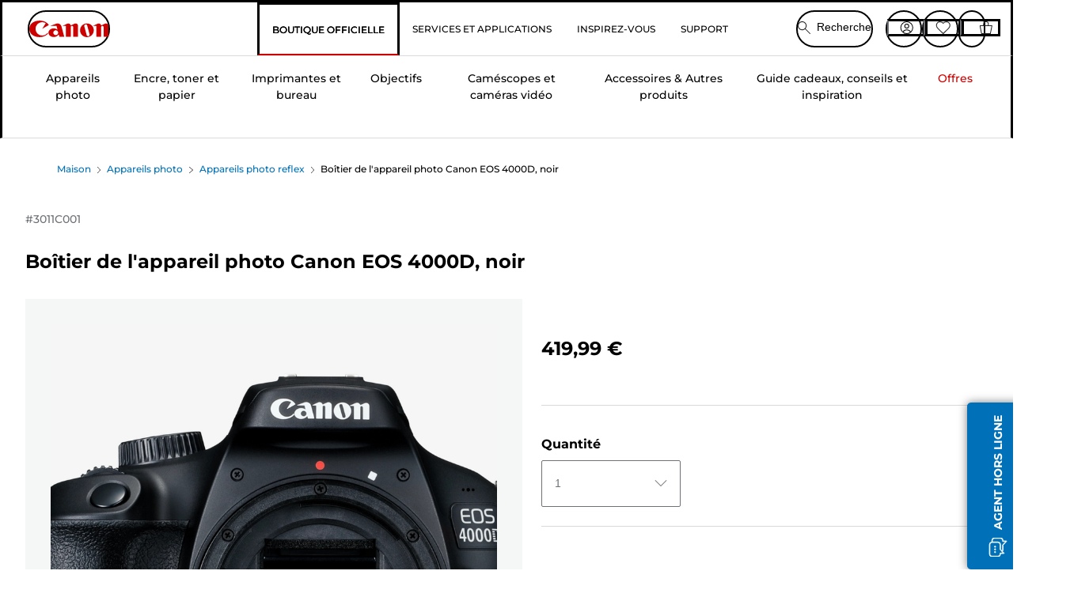

--- FILE ---
content_type: text/html; charset=utf-8
request_url: https://fr.canon.be/store/canon-boitier-de-l-appareil-photo-canon-eos-4000d-noir/3011C001/
body_size: 147736
content:
<!doctype html><html lang="fr-BE"><head><meta name="charset" content="utf-8"/><meta name="viewport" content="width=device-width, initial-scale=1.0, minimum-scale=1.0, maximum-scale=5.0"/><meta name="format-detection" content="telephone=no"/><link data-react-helmet="true" rel="apple-touch-icon" href="/mobify/bundle/4077/static/img/global/apple-touch-icon.png"/><link data-react-helmet="true" rel="manifest" href="/mobify/bundle/4077/static/manifest.json"/><link data-react-helmet="true" rel="preload" href="https://fonts.gstatic.com/s/montserrat/v26/JTUSjIg1_i6t8kCHKm459Wlhyw.woff2" as="font" type="font/woff2" crossorigin="anonymous"/><link data-react-helmet="true" rel="preload" href="https://fonts.gstatic.com/s/montserrat/v26/JTUQjIg1_i6t8kCHKm459WxRyS7m.woff2" as="font" type="font/woff2" crossorigin="anonymous"/><link data-react-helmet="true" rel="stylesheet" media="screen" type="text/css" href="/mobify/bundle/4077/global.css"/><link data-react-helmet="true" rel="dns-prefetch" href="https://d.la3-c2-ia2.salesforceliveagent.com"/><link data-react-helmet="true" rel="preconnect" href="https://storage.googleapis.com" crossorigin="true"/><link data-react-helmet="true" rel="preconnect" href="https://comeandsee.my.site.com" crossorigin="true"/><link data-react-helmet="true" rel="preconnect" href="https://comeandsee.my.salesforce-scrt.com" crossorigin="true"/><link data-react-helmet="true" rel="dns-prefetch" href="http://cdn.appdynamics.com/"/><link data-react-helmet="true" rel="dns-prefetch" href="https://api.bazaarvoice.com"/><link data-react-helmet="true" rel="dns-prefetch" href="https://apps.bazaarvoice.com"/><link data-react-helmet="true" rel="dns-prefetch" href="https://network-eu-a.bazaarvoice.com"/><link data-react-helmet="true" rel="dns-prefetch" href="https://c.evidon.com"/><link data-react-helmet="true" rel="dns-prefetch" href="https://l.evidon.com"/><link data-react-helmet="true" rel="dns-prefetch" href="https://unpkg.com"/><link data-react-helmet="true" rel="dns-prefetch" href="https://api.cquotient.com"/><link data-react-helmet="true" rel="dns-prefetch" href="https://i1.adis.ws/"/><link data-react-helmet="true" rel="dns-prefetch" href="//cloud.typography.com"/><link data-react-helmet="true" rel="dns-prefetch" href="https://display.ugc.bazaarvoice.com"/><link data-react-helmet="true" rel="dns-prefetch" href="https://network.bazaarvoice.com"/><link data-react-helmet="true" rel="dns-prefetch" href="https://visitor-service-eu-west-1.tealiumiq.com"/><link data-react-helmet="true" rel="dns-prefetch" href="https://apps.nexus.bazaarvoice.com"/><link data-react-helmet="true" rel="dns-prefetch" href="//www.google-analytics.com"/><link data-react-helmet="true" rel="canonical" href="https://fr.canon.be/store/canon-boitier-de-l-appareil-photo-canon-eos-4000d-noir/3011C001/"/><meta data-react-helmet="true" charSet="UTF-8"/><meta data-react-helmet="true" property="f_appid" content="396972923733563"/><meta data-react-helmet="true" property="p_domain" content="6ffb64a0539dac3ee19243f6bd002912"/><meta data-react-helmet="true" property="google-site-verification" content="5Fr_Vt5F-cUDJrdE3nwGScwgZGjHaNFLNO1GBugiqso"/><meta data-react-helmet="true" property="theme-color" content="#0176D3"/><meta data-react-helmet="true" property="apple-mobile-web-app-title" content="Canon Belgie Store"/><meta data-react-helmet="true" property="og:Title" content="Boîtier de l&#x27;appareil photo Canon EOS 4000D, noir"/><meta data-react-helmet="true" property="og:Description" content="Shop online for Boîtier de l&#x27;appareil photo Canon EOS 4000D, noir at Canon. Just one of many great deals in Appareils photo reflex"/><meta data-react-helmet="true" property="og:Url" content="https://fr.canon.be/store/canon-boitier-de-l-appareil-photo-canon-eos-4000d-noir/3011C001/"/><meta data-react-helmet="true" property="og:ImageUrl" content="https://i1.adis.ws/i/canon/3011C007_EOS-4000D-Black-Body_01"/><meta data-react-helmet="true" property="og:Brand" content="Canon"/><meta data-react-helmet="true" property="og:Availability" content="outOfStock"/><meta data-react-helmet="true" name="twitter:Card" content="Summary_large_image"/><meta data-react-helmet="true" name="twitter:Title" content="Boîtier de l&#x27;appareil photo Canon EOS 4000D, noir"/><meta data-react-helmet="true" name="twitter:Description" content="Shop online for Boîtier de l&#x27;appareil photo Canon EOS 4000D, noir at Canon. Just one of many great deals in Appareils photo reflex"/><meta data-react-helmet="true" name="twitter:Image" content="https://i1.adis.ws/i/canon/3011C007_EOS-4000D-Black-Body_01"/><meta data-react-helmet="true" name="twitter:Site" content="Canon BE"/><meta data-react-helmet="true" name="twitter:Url" content="https://fr.canon.be/store/canon-boitier-de-l-appareil-photo-canon-eos-4000d-noir/3011C001/"/><meta data-react-helmet="true" name="description" content="Commandez dès maintenant votre Boîtier de l&#x27;appareil photo Canon EOS 4000D, noir sur Boutique Canon Belgique et profitez d&#x27;une de nos nombreuses bonnes affaires sur les Appareils photo wifi. Livraison gratuite sur toute commande de € 30 minimum !."/><meta data-react-helmet="true" name="keywords" content="Boîtier de l&#x27;appareil photo Canon EOS 4000D, noir, Boutique Canon Belgique"/><script data-react-helmet="true" src="/mobify/bundle/4077/static/head-active_data.js" id="headActiveData" async="" type="text/javascript"></script><script data-react-helmet="true" async="" src="//tags.tiqcdn.com/utag/canoneurope/be-main/prod/utag.sync.js"></script><script data-react-helmet="true" rel="preconnect" async="" src="https://apps.bazaarvoice.com/deployments/canon-europe/main_site/production/fr_BE/bv.js"></script><script data-react-helmet="true" id="tealium-utag-script" async="" src="//tags.tiqcdn.com/utag/canoneurope/be-main/prod/utag.js"></script><script data-react-helmet="true" type="application/ld+json">{"@context":"https://schema.org/","@type":"Product","@id":"https://fr.canon.be/store/canon-boitier-de-l-appareil-photo-canon-eos-4000d-noir/3011C001/","name":"Boîtier de l'appareil photo Canon EOS 4000D, noir","image":["https://i1.adis.ws/i/canon/3011C007_EOS-4000D-Black-Body_01","https://i1.adis.ws/i/canon/3011C007_EOS-4000D-Black-Body_02","https://i1.adis.ws/i/canon/3011C007_EOS-4000D-Black-Body_03","https://i1.adis.ws/i/canon/3011C007_EOS-4000D-Black-Body_04"],"description":"Photographiez et partagez des photos de façon simple et intuitive avec un haut niveau de profondeur et de détail","sku":"3011C001","brand":{"@type":"Brand","name":"Canon"},"offers":{"@type":"Offer","url":"https://fr.canon.be/store/canon-boitier-de-l-appareil-photo-canon-eos-4000d-noir/3011C001/","priceCurrency":"EUR","price":419.99,"availability":"https://schema.org/OutOfStock"}}</script><title data-react-helmet="true">Acheter Boîtier de l&#x27;appareil photo Canon EOS 4000D, noir — Boutique Canon Belgique</title>
<script>(window.BOOMR_mq=window.BOOMR_mq||[]).push(["addVar",{"rua.upush":"false","rua.cpush":"false","rua.upre":"false","rua.cpre":"false","rua.uprl":"false","rua.cprl":"false","rua.cprf":"false","rua.trans":"","rua.cook":"false","rua.ims":"false","rua.ufprl":"false","rua.cfprl":"false","rua.isuxp":"false","rua.texp":"norulematch","rua.ceh":"false","rua.ueh":"false","rua.ieh.st":"0"}]);</script>
                              <script>!function(e){var n="https://s.go-mpulse.net/boomerang/";if("False"=="True")e.BOOMR_config=e.BOOMR_config||{},e.BOOMR_config.PageParams=e.BOOMR_config.PageParams||{},e.BOOMR_config.PageParams.pci=!0,n="https://s2.go-mpulse.net/boomerang/";if(window.BOOMR_API_key="7HTJR-MGHGC-LCPRS-Y5XWD-2C9P7",function(){function e(){if(!o){var e=document.createElement("script");e.id="boomr-scr-as",e.src=window.BOOMR.url,e.async=!0,i.parentNode.appendChild(e),o=!0}}function t(e){o=!0;var n,t,a,r,d=document,O=window;if(window.BOOMR.snippetMethod=e?"if":"i",t=function(e,n){var t=d.createElement("script");t.id=n||"boomr-if-as",t.src=window.BOOMR.url,BOOMR_lstart=(new Date).getTime(),e=e||d.body,e.appendChild(t)},!window.addEventListener&&window.attachEvent&&navigator.userAgent.match(/MSIE [67]\./))return window.BOOMR.snippetMethod="s",void t(i.parentNode,"boomr-async");a=document.createElement("IFRAME"),a.src="about:blank",a.title="",a.role="presentation",a.loading="eager",r=(a.frameElement||a).style,r.width=0,r.height=0,r.border=0,r.display="none",i.parentNode.appendChild(a);try{O=a.contentWindow,d=O.document.open()}catch(_){n=document.domain,a.src="javascript:var d=document.open();d.domain='"+n+"';void(0);",O=a.contentWindow,d=O.document.open()}if(n)d._boomrl=function(){this.domain=n,t()},d.write("<bo"+"dy onload='document._boomrl();'>");else if(O._boomrl=function(){t()},O.addEventListener)O.addEventListener("load",O._boomrl,!1);else if(O.attachEvent)O.attachEvent("onload",O._boomrl);d.close()}function a(e){window.BOOMR_onload=e&&e.timeStamp||(new Date).getTime()}if(!window.BOOMR||!window.BOOMR.version&&!window.BOOMR.snippetExecuted){window.BOOMR=window.BOOMR||{},window.BOOMR.snippetStart=(new Date).getTime(),window.BOOMR.snippetExecuted=!0,window.BOOMR.snippetVersion=12,window.BOOMR.url=n+"7HTJR-MGHGC-LCPRS-Y5XWD-2C9P7";var i=document.currentScript||document.getElementsByTagName("script")[0],o=!1,r=document.createElement("link");if(r.relList&&"function"==typeof r.relList.supports&&r.relList.supports("preload")&&"as"in r)window.BOOMR.snippetMethod="p",r.href=window.BOOMR.url,r.rel="preload",r.as="script",r.addEventListener("load",e),r.addEventListener("error",function(){t(!0)}),setTimeout(function(){if(!o)t(!0)},3e3),BOOMR_lstart=(new Date).getTime(),i.parentNode.appendChild(r);else t(!1);if(window.addEventListener)window.addEventListener("load",a,!1);else if(window.attachEvent)window.attachEvent("onload",a)}}(),"".length>0)if(e&&"performance"in e&&e.performance&&"function"==typeof e.performance.setResourceTimingBufferSize)e.performance.setResourceTimingBufferSize();!function(){if(BOOMR=e.BOOMR||{},BOOMR.plugins=BOOMR.plugins||{},!BOOMR.plugins.AK){var n=""=="true"?1:0,t="",a="ck6hgoyxzcobo2lxolfa-f-52f62b4f2-clientnsv4-s.akamaihd.net",i="false"=="true"?2:1,o={"ak.v":"39","ak.cp":"191882","ak.ai":parseInt("177521",10),"ak.ol":"0","ak.cr":9,"ak.ipv":4,"ak.proto":"h2","ak.rid":"801a1b3b","ak.r":44387,"ak.a2":n,"ak.m":"a","ak.n":"essl","ak.bpcip":"18.188.115.0","ak.cport":40908,"ak.gh":"23.192.164.18","ak.quicv":"","ak.tlsv":"tls1.3","ak.0rtt":"","ak.0rtt.ed":"","ak.csrc":"-","ak.acc":"","ak.t":"1769435850","ak.ak":"hOBiQwZUYzCg5VSAfCLimQ==M7h19EWoBnGwYnXmQJYRhVfqUsxMtilWAq9j8eRRP5PEVnYxjWXkD+3hjBLgmZq9JqqsnfrC0aAemgbgS8LUAOIUK+dVHa13gDSDI/oLcI7hUrlIbSpxiJB6bgXpfqiryVypZn8U7N5J9y8os4a4RgrA47GIsUAuzH+WXyr5U5NIOX/zc+tdtemCku1MYxDIwGIeaSb34ZonotQVBYtW5M7BJETd4zDQADXfHr8ZYVJ6jl2OZl+Jz1yuQYUz+bmZiW+UU4J3cPtwrj3vBwQzmXBfMGPXppqOrqbhr2EvWKQTF/Dqu9XGntD6xszToZp6zWb3NMkQa9Bk5irIEcn5ylCWwXK4EGXaw63jAOCqNkcNwgId1FL5w9No+GPy/0SQNZdBQOxbYqvgeH0ZB3jDt3VuBU6G3RtjqyGHQE9vmt0=","ak.pv":"590","ak.dpoabenc":"","ak.tf":i};if(""!==t)o["ak.ruds"]=t;var r={i:!1,av:function(n){var t="http.initiator";if(n&&(!n[t]||"spa_hard"===n[t]))o["ak.feo"]=void 0!==e.aFeoApplied?1:0,BOOMR.addVar(o)},rv:function(){var e=["ak.bpcip","ak.cport","ak.cr","ak.csrc","ak.gh","ak.ipv","ak.m","ak.n","ak.ol","ak.proto","ak.quicv","ak.tlsv","ak.0rtt","ak.0rtt.ed","ak.r","ak.acc","ak.t","ak.tf"];BOOMR.removeVar(e)}};BOOMR.plugins.AK={akVars:o,akDNSPreFetchDomain:a,init:function(){if(!r.i){var e=BOOMR.subscribe;e("before_beacon",r.av,null,null),e("onbeacon",r.rv,null,null),r.i=!0}return this},is_complete:function(){return!0}}}}()}(window);</script></head><body><div><svg xmlns="http://www.w3.org/2000/svg" xmlns:xlink="http://www.w3.org/1999/xlink" style="position: absolute; width: 0; height: 0" aria-hidden="true" id="__SVG_SPRITE_NODE__"><symbol viewBox="0 0 24 24" fill="none" xmlns="http://www.w3.org/2000/svg" id="chevron-right">
<path d="M15.7799 11.2799C15.9206 11.4204 15.9997 11.611 15.9999 11.8099V12.1899C15.9976 12.3883 15.9188 12.5781 15.7799 12.7199L10.6399 17.8499C10.546 17.9445 10.4182 17.9978 10.2849 17.9978C10.1516 17.9978 10.0238 17.9445 9.92992 17.8499L9.21992 17.1399C9.12586 17.0477 9.07285 16.9215 9.07285 16.7899C9.07285 16.6582 9.12586 16.532 9.21992 16.4399L13.6699 11.9999L9.21992 7.55985C9.12526 7.46597 9.07202 7.33817 9.07202 7.20485C9.07202 7.07153 9.12526 6.94374 9.21992 6.84985L9.92992 6.14985C10.0238 6.0552 10.1516 6.00195 10.2849 6.00195C10.4182 6.00195 10.546 6.0552 10.6399 6.14985L15.7799 11.2799Z" fill="currentColor" />
</symbol><symbol xmlns="http://www.w3.org/2000/svg" viewBox="0 0 31.999 32" id="basket">
  <g id="basket_Icons" transform="translate(0)">
    <path id="basket_icon-basket-5" d="M31.77,10.37A1,1,0,0,0,31,10H23.03V7a7,7,0,1,0-14,0v3H1a.971.971,0,0,0-.77.37,1,1,0,0,0-.21.83l4,20A.988.988,0,0,0,5,32H27.01a1,1,0,0,0,.98-.8l3.99-20a1,1,0,0,0-.21-.83ZM11.03,7a5,5,0,1,1,10,0v3h-10ZM26.19,30H5.82L2.22,12H29.78L26.19,30Z" fill="#231f20" />
  </g>
</symbol><symbol xmlns="http://www.w3.org/2000/svg" viewBox="0 0 24 24.001" id="buttonmedium">
  <g id="buttonmedium_icon-basket-line_" data-name="icon-basket-line " transform="translate(0)">
    <path id="buttonmedium_icon-basket-line_2" data-name="icon-basket-line " d="M23.828,7.778a.752.752,0,0,0-.578-.278H17.273V5.25a5.25,5.25,0,1,0-10.5,0V7.5H.75a.728.728,0,0,0-.578.278A.749.749,0,0,0,.015,8.4l3,15a.741.741,0,0,0,.735.6H20.258a.748.748,0,0,0,.735-.6l2.993-15a.749.749,0,0,0-.158-.623ZM8.273,5.25a3.75,3.75,0,0,1,7.5,0V7.5h-7.5V5.25ZM19.643,22.5H4.365L1.665,9H22.336L19.643,22.5Z" transform="translate(0)" fill="#FFFFFF" />
  </g>
</symbol><symbol xmlns="http://www.w3.org/2000/svg" viewBox="0 0 24 17.117" id="pdpEmailIcon">
  <path id="pdpEmailIcon_icon-email-line_" data-name="icon-email-line " d="M22.92,0H1.072A1.072,1.072,0,0,0,0,1.072V16.045a1.072,1.072,0,0,0,1.072,1.072H22.928A1.072,1.072,0,0,0,24,16.045V1.072A1.072,1.072,0,0,0,22.928,0ZM1.5,2.617,7.43,8.487,1.5,14.41ZM14.425,7.888h0c-.69.675-1.252,1.215-1.56,1.492a1.94,1.94,0,0,1-2.422-.015L2.5,1.5H20.836C19.187,3.157,16.3,6.043,14.418,7.888ZM8.495,9.545l.93.922a.41.41,0,0,0,.075.06,3.979,3.979,0,0,0,2.287.78,3.056,3.056,0,0,0,2.084-.817c.24-.217.622-.585,1.087-1.035l6.358,6.163H2.422L8.495,9.552ZM16.037,8.4c2.152-2.122,5.128-5.106,6.455-6.44V14.658Z" fill="#FFFFFF" />
</symbol><symbol xmlns="http://www.w3.org/2000/svg" viewBox="0 0 12.001 12" id="Badgelabel">
  <g id="Badgelabel_Group_18620" data-name="Group 18620" transform="translate(-8)">
    <g id="Badgelabel_Group_18618" data-name="Group 18618" transform="translate(0.223)">
      <path id="Badgelabel_Path_10824" data-name="Path 10824" d="M101.885,276.144,94.846,269.1l0-4.957,4.962,0,7.039,7.039Zm-6.3-7.345,6.3,6.3,3.917-3.917-6.3-6.3-3.918,0Z" transform="translate(-87.067 -264.144)" fill="#fff" />
      <g id="Badgelabel_Group_14587" data-name="Group 14587" transform="translate(9.177 1.399)">
        <g id="Badgelabel_Group_18172" data-name="Group 18172" transform="translate(0)">
          <path id="Badgelabel_Path_10825" data-name="Path 10825" d="M107.631,278.125a1.205,1.205,0,1,1,.853-.353,1.2,1.2,0,0,1-.853.353m0-1.673a.468.468,0,1,0,.331.137.466.466,0,0,0-.331-.137" transform="translate(-106.425 -275.714)" fill="#fff" />
        </g>
      </g>
    </g>
  </g>
</symbol><symbol xmlns="http://www.w3.org/2000/svg" viewBox="0 0 31.98 17.005" id="upward-arrow">
  <path id="upward-arrow_icon-up-line_" data-name="icon-up-line " d="M31,17a1.024,1.024,0,0,1-.71-.29L16,2.41,1.71,16.71a1,1,0,0,1-1.41,0A.982.982,0,0,1,.01,16a1.024,1.024,0,0,1,.29-.71L15.29.29a1,1,0,0,1,1.41,0l15,15a.982.982,0,0,1,.29.71,1.024,1.024,0,0,1-.29.71.966.966,0,0,1-.71.29Z" transform="translate(-0.01 0.002)" fill="#231f20" />
</symbol><symbol xmlns="http://www.w3.org/2000/svg" viewBox="0 0 31.99 17.003" id="downward-arrow">
  <path id="downward-arrow_icon-down-line_" data-name="icon-down-line " d="M16,17a1.024,1.024,0,0,1-.71-.29l-15-15A.982.982,0,0,1,0,1,1.024,1.024,0,0,1,.29.29a1.008,1.008,0,0,1,1.42,0L16,14.58,30.29.29a1,1,0,0,1,1.41,0,.982.982,0,0,1,.29.71,1.024,1.024,0,0,1-.29.71l-15,15a.982.982,0,0,1-.71.29Z" transform="translate(0 0.002)" fill="#231f20" />
</symbol><symbol xmlns="http://www.w3.org/2000/svg" viewBox="0 0 25 17" id="free-delivery">
  <path id="free-delivery_free-delivery-icon" d="M70.683,174.594l0-4.964-3.78-6.072H62.64v-2.9H46.687v13.932H49.93l.009.055a2.335,2.335,0,0,0,4.625,0l.009-.055H63.6l.009.055a2.335,2.335,0,0,0,4.625,0l.009-.055Zm-6.434-.347a1.673,1.673,0,1,1,1.673,1.721,1.7,1.7,0,0,1-1.673-1.721m0-5.311v-3.029h3.325l1.893,3.029Zm5.758,4v.959H68.243l-.009-.056a2.335,2.335,0,0,0-4.625,0l-.009.055h-.959v-9.647h3.9l.6.959H63.574v4.418H69.9l.094.152.01,2.462H68.8v.7Zm-19.428,1.307a1.673,1.673,0,1,1,1.673,1.721,1.7,1.7,0,0,1-1.673-1.721m11.387-.348H54.573l-.009-.056a2.335,2.335,0,0,0-4.625,0l-.009.055H47.362V161.357h14.6Z" transform="translate(-46.187 -160.162)" fill="#417505" stroke="rgba(0,0,0,0)" stroke-width="1" />
</symbol><symbol xmlns="http://www.w3.org/2000/svg" viewBox="0 0 17.414 17.414" id="close">
  <g id="close_Menu" transform="translate(-3.241 -1.308)">
    <path id="close_Line_Copy_3" data-name="Line Copy 3" d="M0,0H22.627" transform="translate(3.948 2.015) rotate(45)" fill="none" stroke="#000" stroke-linecap="square" stroke-width="1" />
    <path id="close_Line_Copy_3-2" data-name="Line Copy 3" d="M0,0H22.627" transform="translate(3.948 18.015) rotate(-45)" fill="none" stroke="#000" stroke-linecap="square" stroke-width="1" />
  </g>
</symbol><symbol xmlns="http://www.w3.org/2000/svg" viewBox="0 0 32 32" id="arrow">
  <path id="arrow_Path_15929" data-name="Path 15929" d="M12.69,7.26a.982.982,0,0,0-.71-.29,1.024,1.024,0,0,0-.71.29,1,1,0,0,0,0,1.41l7.32,7.32-7.32,7.32a1,1,0,0,0,0,1.41.982.982,0,0,0,.71.29,1.024,1.024,0,0,0,.71-.29l8.03-8.03a.982.982,0,0,0,.29-.71,1.024,1.024,0,0,0-.29-.71Z" fill="#0071B8" />
  <path id="arrow_Path_15930" data-name="Path 15930" d="M16,0A16,16,0,1,0,32,16,16.021,16.021,0,0,0,16,0Zm0,30A14,14,0,1,1,30,16,14.015,14.015,0,0,1,16,30Z" fill="#0071B8" />
</symbol><symbol xmlns="http://www.w3.org/2000/svg" viewBox="0 0 44 72" id="nextarrow">
  <rect id="nextarrow_Rectangle_251" data-name="Rectangle 251" width="12" height="24" fill="#fff" opacity="0.996" />
  <path id="nextarrow_Path_383" data-name="Path 383" d="M-10969.429-19979.027l12,12-12,12" transform="translate(10985.429 20003.027)" fill="none" stroke="#c00" stroke-linecap="round" stroke-linejoin="round" stroke-width="2" />
</symbol><symbol xmlns="http://www.w3.org/2000/svg" viewBox="0 0 44 72" id="prevarrow">
  <g id="prevarrow_Group_18572" data-name="Group 18572" opacity="0.996">
    <rect id="prevarrow_Rectangle_251" data-name="Rectangle 251" width="12" height="24" fill="#fff" />
    <path id="prevarrow_Path_383" data-name="Path 383" d="M-10957.429-19979.027l-12,12,12,12" transform="translate(10985.429 20003.027)" fill="none" stroke="#c00" stroke-linecap="round" stroke-linejoin="round" stroke-width="2" />
  </g>
</symbol><symbol xmlns="http://www.w3.org/2000/svg" viewBox="0 0 4.251 8" id="breadcrumbforwardarrow">
  <g id="breadcrumbforwardarrow_icon-right-line_" data-name="icon-right-line " transform="translate(0.002)">
    <path id="breadcrumbforwardarrow_icon-right-line_2" data-name="icon-right-line " d="M4.248,4a.256.256,0,0,1-.073.177L.426,7.927A.245.245,0,0,1,.248,8a.256.256,0,0,1-.178-.073.249.249,0,0,1,0-.352L3.643,4,.071.428a.252.252,0,0,1,0-.355A.245.245,0,0,1,.248,0,.256.256,0,0,1,.426.073l3.75,3.75A.246.246,0,0,1,4.248,4Z" transform="translate(0)" fill="#090909" />
  </g>
</symbol><symbol xmlns="http://www.w3.org/2000/svg" viewBox="0 0 4.251 8" id="breadcrumbbackwardarrow">
  <g id="breadcrumbbackwardarrow_icon-right-line_" data-name="icon-right-line " transform="translate(0.002)">
    <path id="breadcrumbbackwardarrow_icon-right-line_2" data-name="icon-right-line " d="M4.248,4a.256.256,0,0,1-.073.177L.426,7.927A.245.245,0,0,1,.248,8a.256.256,0,0,1-.178-.073.249.249,0,0,1,0-.352L3.643,4,.071.428a.252.252,0,0,1,0-.355A.245.245,0,0,1,.248,0,.256.256,0,0,1,.426.073l3.75,3.75A.246.246,0,0,1,4.248,4Z" transform="translate(0)" fill="#0071B8" />
  </g>
</symbol><symbol xmlns="http://www.w3.org/2000/svg" viewBox="0 0 32 32" id="closeiconview">
  <defs>
    <style>
      #closeiconview .cls-1 {
        fill: #231f20;
        stroke-width: 0px;
      }
    </style>
  </defs>
  <g id="closeiconview_Icons">
    <g>
      <path class="cls-1" d="m17.41,16l7.14-7.14c.39-.39.39-1.02,0-1.41s-1.02-.39-1.41,0l-7.14,7.14-7.14-7.14c-.39-.39-1.02-.39-1.41,0s-.39,1.02,0,1.41l7.14,7.14-7.14,7.14c-.39.39-.39,1.02,0,1.41.2.2.45.29.71.29s.51-.1.71-.29l7.14-7.14,7.14,7.14c.2.2.45.29.71.29s.51-.1.71-.29c.39-.39.39-1.02,0-1.41l-7.14-7.14Z" />
      <path class="cls-1" d="m16,32C7.18,32,0,24.82,0,16S7.18,0,16,0s16,7.18,16,16-7.18,16-16,16Zm0-30c-7.72,0-14,6.28-14,14s6.28,14,14,14,14-6.28,14-14S23.72,2,16,2Z" />
    </g>
  </g>
</symbol><symbol xmlns="http://www.w3.org/2000/svg" viewBox="0 0 32.005 31.993" id="icon-close-blue">
  <path id="icon-close-blue_icon-close-line_" data-name="icon-close-line " d="M17.41,16,31.71,1.71A1,1,0,0,0,30.3.3L16.01,14.59,1.71.29A1,1,0,0,0,.29,1.71L14.58,16,.29,30.29a1,1,0,0,0,0,1.41.982.982,0,0,0,.71.29,1.024,1.024,0,0,0,.71-.29L16,17.41,30.29,31.7a.982.982,0,0,0,.71.29,1.024,1.024,0,0,0,.71-.29,1,1,0,0,0,0-1.41L17.42,16Z" transform="translate(0.003 0.002)" fill="#0071B8" />
</symbol><symbol xmlns="http://www.w3.org/2000/svg" viewBox="0 0 31.993 28.007" id="icon-heart-blue">
  <path id="icon-heart-blue_icon-heart-line_" data-name="icon-heart-line " d="M16,28a1,1,0,0,1-.71-.3L2.26,14.53A8.982,8.982,0,0,1,.02,8.05a8.828,8.828,0,0,1,2.2-5.17A9.714,9.714,0,0,1,8.61,0,9.784,9.784,0,0,1,16,3.21,9.765,9.765,0,0,1,23.39,0a9.658,9.658,0,0,1,6.35,2.83l.04.04a8.835,8.835,0,0,1,2.19,5.18,8.934,8.934,0,0,1-2.19,6.43L16.71,27.7A1,1,0,0,1,16,28ZM8.94,1.99H8.69A7.673,7.673,0,0,0,3.68,4.23,6.857,6.857,0,0,0,2.02,8.18a7.065,7.065,0,0,0,1.7,4.98L16,25.57,28.32,13.11a6.992,6.992,0,0,0,1.66-4.93A6.857,6.857,0,0,0,28.3,4.2a7.647,7.647,0,0,0-4.99-2.22c-3.98-.16-6.39,3.19-6.5,3.34a1.014,1.014,0,0,1-.82.42h0a1.028,1.028,0,0,1-.82-.42A8.3,8.3,0,0,0,8.93,1.98Z" transform="translate(0.001 0.007)" fill="#0071B8" />
</symbol><symbol xmlns="http://www.w3.org/2000/svg" viewBox="0 0 17 32" id="rightarrowview">
  <defs>
    <style>
      #rightarrowview .cls-1 {
        fill: #231f20;
        stroke-width: 0px;
      }
    </style>
  </defs>
  <g id="rightarrowview_Icons">
    <path class="cls-1" d="m17,16c0,.26-.1.51-.29.71L1.71,31.71c-.2.2-.45.29-.71.29s-.51-.1-.71-.29c-.39-.39-.39-1.02,0-1.41l14.29-14.29L.29,1.71C-.1,1.32-.1.68.29.29c.2-.2.45-.29.71-.29s.51.1.71.29l15,15c.2.2.29.45.29.71Z" />
  </g>
</symbol><symbol xmlns="http://www.w3.org/2000/svg" viewBox="0 0 31.99 17.003" id="downwardArrowQuantity">
  <path id="downwardArrowQuantity_icon-down-line_" data-name="icon-down-line " d="M16,17a1.024,1.024,0,0,1-.71-.29l-15-15A.982.982,0,0,1,0,1,1.024,1.024,0,0,1,.29.29a1.008,1.008,0,0,1,1.42,0L16,14.58,30.29.29a1,1,0,0,1,1.41,0,.982.982,0,0,1,.29.71,1.024,1.024,0,0,1-.29.71l-15,15a.982.982,0,0,1-.71.29Z" transform="translate(0 0.002)" fill="#6E7276" />
</symbol><symbol xmlns="http://www.w3.org/2000/svg" viewBox="0 0 32.001 24.042" id="icon-tick-line">
  <path id="icon-tick-line_icon-tick-line_" data-name="icon-tick-line " d="M10.52,24.04a1.052,1.052,0,0,1-.71-.29L.29,14.23A1,1,0,0,1,1.7,12.82l8.78,8.78L30.27.32A.988.988,0,0,1,31.68.27a1,1,0,0,1,.05,1.41L11.25,23.72a1,1,0,0,1-.71.32h-.02Z" transform="translate(0.002 0.002)" fill="#ffffff" />
</symbol></svg></div><div class="react-target"><style data-emotion="css-global 73ik0r">@font-face{font-family:'Montserrat';font-style:italic;font-weight:500;src:url(https://fonts.gstatic.com/s/montserrat/v26/JTUQjIg1_i6t8kCHKm459WxRxy7mw9c.woff2) format('woff2');unicode-range:U+0100-02AF,U+0304,U+0308,U+0329,U+1E00-1E9F,U+1EF2-1EFF,U+2020,U+20A0-20AB,U+20AD-20CF,U+2113,U+2C60-2C7F,U+A720-A7FF;font-display:swap;}@font-face{font-family:'Montserrat';font-style:italic;font-weight:500;src:url(https://fonts.gstatic.com/s/montserrat/v26/JTUQjIg1_i6t8kCHKm459WxRyS7m.woff2) format('woff2');unicode-range:U+0000-00FF,U+0131,U+0152-0153,U+02BB-02BC,U+02C6,U+02DA,U+02DC,U+0304,U+0308,U+0329,U+2000-206F,U+2074,U+20AC,U+2122,U+2191,U+2193,U+2212,U+2215,U+FEFF,U+FFFD;font-display:swap;}@font-face{font-family:'Montserrat';font-style:italic;font-weight:700;src:url(https://fonts.gstatic.com/s/montserrat/v26/JTUQjIg1_i6t8kCHKm459WxRxy7mw9c.woff2) format('woff2');unicode-range:U+0100-02AF,U+0304,U+0308,U+0329,U+1E00-1E9F,U+1EF2-1EFF,U+2020,U+20A0-20AB,U+20AD-20CF,U+2113,U+2C60-2C7F,U+A720-A7FF;font-display:swap;}@font-face{font-family:'Montserrat';font-style:italic;font-weight:700;src:url(https://fonts.gstatic.com/s/montserrat/v26/JTUQjIg1_i6t8kCHKm459WxRyS7m.woff2) format('woff2');unicode-range:U+0000-00FF,U+0131,U+0152-0153,U+02BB-02BC,U+02C6,U+02DA,U+02DC,U+0304,U+0308,U+0329,U+2000-206F,U+2074,U+20AC,U+2122,U+2191,U+2193,U+2212,U+2215,U+FEFF,U+FFFD;font-display:swap;}@font-face{font-family:'Montserrat';font-style:normal;font-weight:500;src:url(https://fonts.gstatic.com/s/montserrat/v26/JTUSjIg1_i6t8kCHKm459Wdhyzbi.woff2) format('woff2');unicode-range:U+0100-02AF,U+0304,U+0308,U+0329,U+1E00-1E9F,U+1EF2-1EFF,U+2020,U+20A0-20AB,U+20AD-20CF,U+2113,U+2C60-2C7F,U+A720-A7FF;font-display:swap;}@font-face{font-family:'Montserrat';font-style:normal;font-weight:500;src:url(https://fonts.gstatic.com/s/montserrat/v26/JTUSjIg1_i6t8kCHKm459Wlhyw.woff2) format('woff2');unicode-range:U+0000-00FF,U+0131,U+0152-0153,U+02BB-02BC,U+02C6,U+02DA,U+02DC,U+0304,U+0308,U+0329,U+2000-206F,U+2074,U+20AC,U+2122,U+2191,U+2193,U+2212,U+2215,U+FEFF,U+FFFD;font-display:swap;}@font-face{font-family:'Montserrat';font-style:normal;font-weight:700;src:url(https://fonts.gstatic.com/s/montserrat/v26/JTUSjIg1_i6t8kCHKm459Wdhyzbi.woff2) format('woff2');unicode-range:U+0100-02AF,U+0304,U+0308,U+0329,U+1E00-1E9F,U+1EF2-1EFF,U+2020,U+20A0-20AB,U+20AD-20CF,U+2113,U+2C60-2C7F,U+A720-A7FF;font-display:swap;}@font-face{font-family:'Montserrat';font-style:normal;font-weight:700;src:url(https://fonts.gstatic.com/s/montserrat/v26/JTUSjIg1_i6t8kCHKm459Wlhyw.woff2) format('woff2');unicode-range:U+0000-00FF,U+0131,U+0152-0153,U+02BB-02BC,U+02C6,U+02DA,U+02DC,U+0304,U+0308,U+0329,U+2000-206F,U+2074,U+20AC,U+2122,U+2191,U+2193,U+2212,U+2215,U+FEFF,U+FFFD;font-display:swap;}@font-face{font-family:'Tungsten A';src:url([data-uri]);font-weight:600;font-style:normal;font-display:swap;}@font-face{font-family:'Tungsten B';src:url([data-uri]);font-weight:600;font-style:normal;font-display:swap;}</style><style data-emotion="css-global 16iumv8">:host,:root,[data-theme]{--chakra-ring-inset:var(--chakra-empty,/*!*/ /*!*/);--chakra-ring-offset-width:0px;--chakra-ring-offset-color:#fff;--chakra-ring-color:rgba(66, 153, 225, 0.6);--chakra-ring-offset-shadow:0 0 #0000;--chakra-ring-shadow:0 0 #0000;--chakra-space-x-reverse:0;--chakra-space-y-reverse:0;--chakra-colors-transparent:transparent;--chakra-colors-current:currentColor;--chakra-colors-black:#000000;--chakra-colors-white:#ffffff;--chakra-colors-whiteAlpha-50:rgba(255, 255, 255, 0.04);--chakra-colors-whiteAlpha-100:rgba(255, 255, 255, 0.06);--chakra-colors-whiteAlpha-200:rgba(255, 255, 255, 0.08);--chakra-colors-whiteAlpha-300:rgba(255, 255, 255, 0.16);--chakra-colors-whiteAlpha-400:rgba(255, 255, 255, 0.24);--chakra-colors-whiteAlpha-500:rgba(255, 255, 255, 0.36);--chakra-colors-whiteAlpha-600:rgba(255, 255, 255, 0.48);--chakra-colors-whiteAlpha-700:rgba(255, 255, 255, 0.64);--chakra-colors-whiteAlpha-800:rgba(255, 255, 255, 0.80);--chakra-colors-whiteAlpha-900:rgba(255, 255, 255, 0.92);--chakra-colors-blackAlpha-50:rgba(0, 0, 0, 0.04);--chakra-colors-blackAlpha-100:rgba(0, 0, 0, 0.06);--chakra-colors-blackAlpha-200:rgba(0, 0, 0, 0.08);--chakra-colors-blackAlpha-300:rgba(0, 0, 0, 0.16);--chakra-colors-blackAlpha-400:rgba(0, 0, 0, 0.24);--chakra-colors-blackAlpha-500:rgba(0, 0, 0, 0.36);--chakra-colors-blackAlpha-600:rgba(0, 0, 0, 0.48);--chakra-colors-blackAlpha-700:rgba(0, 0, 0, 0.64);--chakra-colors-blackAlpha-800:rgba(0, 0, 0, 0.80);--chakra-colors-blackAlpha-900:rgba(0, 0, 0, 0.92);--chakra-colors-gray-50:#F3F3F3;--chakra-colors-gray-100:#E5E5E5;--chakra-colors-gray-200:#C9C9C9;--chakra-colors-gray-300:#AEAEAE;--chakra-colors-gray-400:#A0A0A0;--chakra-colors-gray-500:#939393;--chakra-colors-gray-600:#747474;--chakra-colors-gray-700:#5C5C5C;--chakra-colors-gray-800:#444444;--chakra-colors-gray-900:#181818;--chakra-colors-red-50:#FEF1EE;--chakra-colors-red-100:#FEDED8;--chakra-colors-red-200:#FEB8AB;--chakra-colors-red-300:#FE8F7D;--chakra-colors-red-400:#FE7765;--chakra-colors-red-500:#FE5C4C;--chakra-colors-red-600:#EA001E;--chakra-colors-red-700:#BA0517;--chakra-colors-red-800:#8E030F;--chakra-colors-red-900:#640103;--chakra-colors-orange-50:#FEF1ED;--chakra-colors-orange-100:#FFDED5;--chakra-colors-orange-200:#FEB9A5;--chakra-colors-orange-300:#FF906E;--chakra-colors-orange-400:#FF784F;--chakra-colors-orange-500:#FF5D2D;--chakra-colors-orange-600:#D83A00;--chakra-colors-orange-700:#AA3001;--chakra-colors-orange-800:#7E2600;--chakra-colors-orange-900:#541D01;--chakra-colors-yellow-50:#FBF3E0;--chakra-colors-yellow-100:#F9E3B6;--chakra-colors-yellow-200:#FCC003;--chakra-colors-yellow-300:#E4A201;--chakra-colors-yellow-400:#D79304;--chakra-colors-yellow-500:#CA8501;--chakra-colors-yellow-600:#A86403;--chakra-colors-yellow-700:#8C4B02;--chakra-colors-yellow-800:#6F3400;--chakra-colors-yellow-900:#4F2100;--chakra-colors-green-50:#EBF7E6;--chakra-colors-green-100:#CDEFC4;--chakra-colors-green-200:#91DB8B;--chakra-colors-green-300:#45C65A;--chakra-colors-green-400:#41B658;--chakra-colors-green-500:#3BA755;--chakra-colors-green-600:#2E844A;--chakra-colors-green-700:#22683E;--chakra-colors-green-800:#194E31;--chakra-colors-green-900:#0E3522;--chakra-colors-teal-50:#DEF9F3;--chakra-colors-teal-100:#ACF3E4;--chakra-colors-teal-200:#04E1CB;--chakra-colors-teal-300:#01C3B3;--chakra-colors-teal-400:#03B4A7;--chakra-colors-teal-500:#06A59A;--chakra-colors-teal-600:#0B827C;--chakra-colors-teal-700:#056764;--chakra-colors-teal-800:#024D4C;--chakra-colors-teal-900:#023434;--chakra-colors-blue-50:#EEF4FF;--chakra-colors-blue-100:#D8E6FE;--chakra-colors-blue-200:#AACBFF;--chakra-colors-blue-300:#78B0FD;--chakra-colors-blue-400:#57A3FD;--chakra-colors-blue-500:#1B96FF;--chakra-colors-blue-600:#0176D3;--chakra-colors-blue-700:#0B5CAB;--chakra-colors-blue-800:#014486;--chakra-colors-blue-900:#032D60;--chakra-colors-cyan-50:#EAF5FE%;--chakra-colors-cyan-100:#CFE9FE;--chakra-colors-cyan-200:#90D0FE;--chakra-colors-cyan-300:#1AB9FF;--chakra-colors-cyan-400:#08ABED;--chakra-colors-cyan-500:#0D9DDA;--chakra-colors-cyan-600:#107CAD;--chakra-colors-cyan-700:#05628A;--chakra-colors-cyan-800:#084968;--chakra-colors-cyan-900:#023248;--chakra-colors-purple-50:#F6F2FB;--chakra-colors-purple-100:#ECE1F9;--chakra-colors-purple-200:#D78FF5;--chakra-colors-purple-300:#C29EF1;--chakra-colors-purple-400:#B78DEF;--chakra-colors-purple-500:#AD7BEE;--chakra-colors-purple-600:#9050E9;--chakra-colors-purple-700:#7526E3;--chakra-colors-purple-800:#5A1BA9;--chakra-colors-purple-900:#401075;--chakra-colors-pink-50:#F9F0FF;--chakra-colors-pink-100:#F2DEFE;--chakra-colors-pink-200:#E5B9FE;--chakra-colors-pink-300:#D892FE;--chakra-colors-pink-400:#D17DFE;--chakra-colors-pink-500:#CB65FF;--chakra-colors-pink-600:#BA01FF;--chakra-colors-pink-700:#9602C7;--chakra-colors-pink-800:#730394;--chakra-colors-pink-900:#520066;--chakra-colors-linkedin-50:#E8F4F9;--chakra-colors-linkedin-100:#CFEDFB;--chakra-colors-linkedin-200:#9BDAF3;--chakra-colors-linkedin-300:#68C7EC;--chakra-colors-linkedin-400:#34B3E4;--chakra-colors-linkedin-500:#00A0DC;--chakra-colors-linkedin-600:#008CC9;--chakra-colors-linkedin-700:#0077B5;--chakra-colors-linkedin-800:#005E93;--chakra-colors-linkedin-900:#004471;--chakra-colors-facebook-50:#E8F4F9;--chakra-colors-facebook-100:#D9DEE9;--chakra-colors-facebook-200:#B7C2DA;--chakra-colors-facebook-300:#6482C0;--chakra-colors-facebook-400:#4267B2;--chakra-colors-facebook-500:#385898;--chakra-colors-facebook-600:#314E89;--chakra-colors-facebook-700:#29487D;--chakra-colors-facebook-800:#223B67;--chakra-colors-facebook-900:#1E355B;--chakra-colors-messenger-50:#D0E6FF;--chakra-colors-messenger-100:#B9DAFF;--chakra-colors-messenger-200:#A2CDFF;--chakra-colors-messenger-300:#7AB8FF;--chakra-colors-messenger-400:#2E90FF;--chakra-colors-messenger-500:#0078FF;--chakra-colors-messenger-600:#0063D1;--chakra-colors-messenger-700:#0052AC;--chakra-colors-messenger-800:#003C7E;--chakra-colors-messenger-900:#002C5C;--chakra-colors-whatsapp-50:#dffeec;--chakra-colors-whatsapp-100:#b9f5d0;--chakra-colors-whatsapp-200:#90edb3;--chakra-colors-whatsapp-300:#65e495;--chakra-colors-whatsapp-400:#3cdd78;--chakra-colors-whatsapp-500:#22c35e;--chakra-colors-whatsapp-600:#179848;--chakra-colors-whatsapp-700:#0c6c33;--chakra-colors-whatsapp-800:#01421c;--chakra-colors-whatsapp-900:#001803;--chakra-colors-twitter-50:#E5F4FD;--chakra-colors-twitter-100:#C8E9FB;--chakra-colors-twitter-200:#A8DCFA;--chakra-colors-twitter-300:#83CDF7;--chakra-colors-twitter-400:#57BBF5;--chakra-colors-twitter-500:#1DA1F2;--chakra-colors-twitter-600:#1A94DA;--chakra-colors-twitter-700:#1681BF;--chakra-colors-twitter-800:#136B9E;--chakra-colors-twitter-900:#0D4D71;--chakra-colors-telegram-50:#E3F2F9;--chakra-colors-telegram-100:#C5E4F3;--chakra-colors-telegram-200:#A2D4EC;--chakra-colors-telegram-300:#7AC1E4;--chakra-colors-telegram-400:#47A9DA;--chakra-colors-telegram-500:#0088CC;--chakra-colors-telegram-600:#007AB8;--chakra-colors-telegram-700:#006BA1;--chakra-colors-telegram-800:#005885;--chakra-colors-telegram-900:#003F5E;--chakra-colors-ratings:#FFB300;--chakra-colors-ratingsTransparent:#FFB30020;--chakra-colors-imgBG:#F5F6F6;--chakra-colors-brand-red-10:#FDF2F2;--chakra-colors-brand-red-20:#F19084;--chakra-colors-brand-red-50:#CC0000;--chakra-colors-brand-red-100:#DD4B39;--chakra-colors-brand-red-200:#C92228;--chakra-colors-brand-red-400:#A30000;--chakra-colors-brand-blue-10:#F4F8FB;--chakra-colors-brand-blue-50:#0071B8;--chakra-colors-brand-blue-100:#4099FF;--chakra-colors-brand-blue-200:#005AB4;--chakra-colors-brand-blue-400:#4875B4;--chakra-colors-brand-blue-600:#3B5998;--chakra-colors-brand-blue-700:#1343DE;--chakra-colors-brand-green-20:#F5F8F2;--chakra-colors-brand-green-50:#417505;--chakra-colors-brand-green-100:#335D04;--chakra-colors-brand-green-200:#167A5E;--chakra-colors-brand-grey-10:#D9D9D9;--chakra-colors-brand-grey-20:#F5F6F6;--chakra-colors-brand-grey-30:#ECEDED;--chakra-colors-brand-grey-50:#D9DBDC;--chakra-colors-brand-grey-100:#939598;--chakra-colors-brand-grey-200:#6E7276;--chakra-colors-brand-grey-300:#B5B4B9;--chakra-colors-brand-grey-400:#4B4F54;--chakra-colors-brand-grey-500:#323232;--chakra-colors-brand-purple-400:#982171;--chakra-colors-brand-brown-400:#966800;--chakra-colors-brand-yellow-30:#FFFBF2;--chakra-colors-brand-yellow-50:#FFB300;--chakra-borders-none:0;--chakra-borders-1px:1px solid;--chakra-borders-2px:2px solid;--chakra-borders-4px:4px solid;--chakra-borders-8px:8px solid;--chakra-fonts-heading:Tungsten A,Tungsten B,Montserrat,Arial,sans-serif;--chakra-fonts-body:Montserrat,Arial,sans-serif;--chakra-fonts-mono:SFMono-Regular,Menlo,Monaco,Consolas,"Liberation Mono","Courier New",monospace;--chakra-fonts-subheading:Montserrat,Arial;--chakra-fontSizes-3xs:0.45rem;--chakra-fontSizes-2xs:0.625rem;--chakra-fontSizes-xs:0.75rem;--chakra-fontSizes-sm:0.875rem;--chakra-fontSizes-md:1rem;--chakra-fontSizes-lg:1.125rem;--chakra-fontSizes-xl:1.25rem;--chakra-fontSizes-2xl:1.5rem;--chakra-fontSizes-3xl:1.875rem;--chakra-fontSizes-4xl:2.25rem;--chakra-fontSizes-5xl:3rem;--chakra-fontSizes-6xl:3.75rem;--chakra-fontSizes-7xl:4.5rem;--chakra-fontSizes-8xl:6rem;--chakra-fontSizes-9xl:8rem;--chakra-fontWeights-hairline:100;--chakra-fontWeights-thin:200;--chakra-fontWeights-light:300;--chakra-fontWeights-normal:400;--chakra-fontWeights-medium:500;--chakra-fontWeights-semibold:600;--chakra-fontWeights-bold:700;--chakra-fontWeights-extrabold:800;--chakra-fontWeights-black:900;--chakra-gradients-imageBackground:linear(270deg, #E6E5EA, #EEEEEE);--chakra-letterSpacings-tighter:-0.05em;--chakra-letterSpacings-tight:-0.025em;--chakra-letterSpacings-normal:0;--chakra-letterSpacings-wide:0.025em;--chakra-letterSpacings-wider:0.05em;--chakra-letterSpacings-widest:0.1em;--chakra-lineHeights-3:.75rem;--chakra-lineHeights-4:1rem;--chakra-lineHeights-5:1.25rem;--chakra-lineHeights-6:1.5rem;--chakra-lineHeights-7:1.75rem;--chakra-lineHeights-8:2rem;--chakra-lineHeights-9:2.25rem;--chakra-lineHeights-10:2.5rem;--chakra-lineHeights-normal:normal;--chakra-lineHeights-none:1;--chakra-lineHeights-shorter:1.25;--chakra-lineHeights-short:1.375;--chakra-lineHeights-base:1.5;--chakra-lineHeights-tall:1.625;--chakra-lineHeights-taller:2;--chakra-radii-none:0;--chakra-radii-sm:0.125rem;--chakra-radii-base:0.25rem;--chakra-radii-md:0.375rem;--chakra-radii-lg:0.5rem;--chakra-radii-xl:0.75rem;--chakra-radii-2xl:1rem;--chakra-radii-3xl:1.5rem;--chakra-radii-full:9999px;--chakra-space-1:0.25rem;--chakra-space-2:0.5rem;--chakra-space-3:0.75rem;--chakra-space-4:1rem;--chakra-space-5:1.25rem;--chakra-space-6:1.5rem;--chakra-space-7:1.75rem;--chakra-space-8:2rem;--chakra-space-9:2.25rem;--chakra-space-10:2.5rem;--chakra-space-11:2.75rem;--chakra-space-12:3rem;--chakra-space-14:3.5rem;--chakra-space-16:4rem;--chakra-space-20:5rem;--chakra-space-24:6rem;--chakra-space-28:7rem;--chakra-space-32:8rem;--chakra-space-36:9rem;--chakra-space-40:10rem;--chakra-space-44:11rem;--chakra-space-48:12rem;--chakra-space-52:13rem;--chakra-space-56:14rem;--chakra-space-60:15rem;--chakra-space-64:16rem;--chakra-space-72:18rem;--chakra-space-80:20rem;--chakra-space-96:24rem;--chakra-space-px:1px;--chakra-space-0-5:0.125rem;--chakra-space-1-5:0.375rem;--chakra-space-2-5:0.625rem;--chakra-space-3-5:0.875rem;--chakra-shadows-xs:0 0 0 1px rgba(0, 0, 0, 0.05);--chakra-shadows-sm:0 1px 2px 0 rgba(0, 0, 0, 0.05);--chakra-shadows-base:0 1px 3px 0 rgba(0, 0, 0, 0.1),0 1px 2px 0 rgba(0, 0, 0, 0.06);--chakra-shadows-md:0 4px 6px -1px rgba(0, 0, 0, 0.1),0 2px 4px -1px rgba(0, 0, 0, 0.06);--chakra-shadows-lg:0 10px 15px -3px rgba(0, 0, 0, 0.1),0 4px 6px -2px rgba(0, 0, 0, 0.05);--chakra-shadows-xl:0 20px 25px -5px rgba(0, 0, 0, 0.1),0 10px 10px -5px rgba(0, 0, 0, 0.04);--chakra-shadows-2xl:0 25px 50px -12px rgba(0, 0, 0, 0.25);--chakra-shadows-outline:0 0 0 3px var(--chakra-colors-blue-500);--chakra-shadows-inner:inset 0 2px 4px 0 rgba(0,0,0,0.06);--chakra-shadows-none:none;--chakra-shadows-dark-lg:rgba(0, 0, 0, 0.1) 0px 0px 0px 1px,rgba(0, 0, 0, 0.2) 0px 5px 10px,rgba(0, 0, 0, 0.4) 0px 15px 40px;--chakra-shadows-top:0px -1px 3px rgba(0, 0, 0, 0.1),0px -1px 2px rgba(0, 0, 0, 0.06);--chakra-sizes-1:0.25rem;--chakra-sizes-2:0.5rem;--chakra-sizes-3:0.75rem;--chakra-sizes-4:1rem;--chakra-sizes-5:1.25rem;--chakra-sizes-6:1.5rem;--chakra-sizes-7:1.75rem;--chakra-sizes-8:2rem;--chakra-sizes-9:2.25rem;--chakra-sizes-10:2.5rem;--chakra-sizes-11:2.75rem;--chakra-sizes-12:3rem;--chakra-sizes-14:3.5rem;--chakra-sizes-16:4rem;--chakra-sizes-20:5rem;--chakra-sizes-24:6rem;--chakra-sizes-28:7rem;--chakra-sizes-32:8rem;--chakra-sizes-36:9rem;--chakra-sizes-40:10rem;--chakra-sizes-44:11rem;--chakra-sizes-48:12rem;--chakra-sizes-52:13rem;--chakra-sizes-56:14rem;--chakra-sizes-60:15rem;--chakra-sizes-64:16rem;--chakra-sizes-72:18rem;--chakra-sizes-80:20rem;--chakra-sizes-96:24rem;--chakra-sizes-px:1px;--chakra-sizes-0-5:0.125rem;--chakra-sizes-1-5:0.375rem;--chakra-sizes-2-5:0.625rem;--chakra-sizes-3-5:0.875rem;--chakra-sizes-max:max-content;--chakra-sizes-min:min-content;--chakra-sizes-full:100%;--chakra-sizes-3xs:14rem;--chakra-sizes-2xs:16rem;--chakra-sizes-xs:20rem;--chakra-sizes-sm:24rem;--chakra-sizes-md:28rem;--chakra-sizes-lg:32rem;--chakra-sizes-xl:36rem;--chakra-sizes-2xl:42rem;--chakra-sizes-3xl:48rem;--chakra-sizes-4xl:56rem;--chakra-sizes-5xl:64rem;--chakra-sizes-6xl:72rem;--chakra-sizes-7xl:80rem;--chakra-sizes-8xl:90rem;--chakra-sizes-prose:60ch;--chakra-sizes-container-sm:640px;--chakra-sizes-container-md:768px;--chakra-sizes-container-lg:1024px;--chakra-sizes-container-xl:1200px;--chakra-sizes-container-xxl:1440px;--chakra-sizes-container-xxxl:1560px;--chakra-zIndices-hide:-1;--chakra-zIndices-auto:auto;--chakra-zIndices-base:0;--chakra-zIndices-docked:10;--chakra-zIndices-dropdown:1000;--chakra-zIndices-sticky:1100;--chakra-zIndices-banner:1200;--chakra-zIndices-overlay:1300;--chakra-zIndices-modal:1400;--chakra-zIndices-popover:1500;--chakra-zIndices-skipLink:1600;--chakra-zIndices-toast:1700;--chakra-zIndices-tooltip:1800;--chakra-transition-property-common:background-color,border-color,color,fill,stroke,opacity,box-shadow,transform;--chakra-transition-property-colors:background-color,border-color,color,fill,stroke;--chakra-transition-property-dimensions:width,height;--chakra-transition-property-position:left,right,top,bottom;--chakra-transition-property-background:background-color,background-image,background-position;--chakra-transition-easing-ease-in:cubic-bezier(0.4, 0, 1, 1);--chakra-transition-easing-ease-out:cubic-bezier(0, 0, 0.2, 1);--chakra-transition-easing-ease-in-out:cubic-bezier(0.4, 0, 0.2, 1);--chakra-transition-duration-ultra-fast:50ms;--chakra-transition-duration-faster:100ms;--chakra-transition-duration-fast:150ms;--chakra-transition-duration-normal:200ms;--chakra-transition-duration-slow:300ms;--chakra-transition-duration-slower:400ms;--chakra-transition-duration-ultra-slow:500ms;--chakra-blur-none:0;--chakra-blur-sm:4px;--chakra-blur-base:8px;--chakra-blur-md:12px;--chakra-blur-lg:16px;--chakra-blur-xl:24px;--chakra-blur-2xl:40px;--chakra-blur-3xl:64px;--chakra-breakpoints-base:250px;--chakra-breakpoints-sm:512px;--chakra-breakpoints-md:768px;--chakra-breakpoints-lg:1280px;--chakra-breakpoints-xl:1600px;--chakra-breakpoints-2xl:96em;}.chakra-ui-light :host:not([data-theme]),.chakra-ui-light :root:not([data-theme]),.chakra-ui-light [data-theme]:not([data-theme]),[data-theme=light] :host:not([data-theme]),[data-theme=light] :root:not([data-theme]),[data-theme=light] [data-theme]:not([data-theme]),:host[data-theme=light],:root[data-theme=light],[data-theme][data-theme=light]{--chakra-colors-chakra-body-text:var(--chakra-colors-gray-800);--chakra-colors-chakra-body-bg:var(--chakra-colors-white);--chakra-colors-chakra-border-color:var(--chakra-colors-gray-200);--chakra-colors-chakra-inverse-text:var(--chakra-colors-white);--chakra-colors-chakra-subtle-bg:var(--chakra-colors-gray-100);--chakra-colors-chakra-subtle-text:var(--chakra-colors-gray-600);--chakra-colors-chakra-placeholder-color:var(--chakra-colors-gray-500);}.chakra-ui-dark :host:not([data-theme]),.chakra-ui-dark :root:not([data-theme]),.chakra-ui-dark [data-theme]:not([data-theme]),[data-theme=dark] :host:not([data-theme]),[data-theme=dark] :root:not([data-theme]),[data-theme=dark] [data-theme]:not([data-theme]),:host[data-theme=dark],:root[data-theme=dark],[data-theme][data-theme=dark]{--chakra-colors-chakra-body-text:var(--chakra-colors-whiteAlpha-900);--chakra-colors-chakra-body-bg:var(--chakra-colors-gray-800);--chakra-colors-chakra-border-color:var(--chakra-colors-whiteAlpha-300);--chakra-colors-chakra-inverse-text:var(--chakra-colors-gray-800);--chakra-colors-chakra-subtle-bg:var(--chakra-colors-gray-700);--chakra-colors-chakra-subtle-text:var(--chakra-colors-gray-400);--chakra-colors-chakra-placeholder-color:var(--chakra-colors-whiteAlpha-400);}</style><style data-emotion="css-global fubdgu">html{line-height:1.5;-webkit-text-size-adjust:100%;font-family:system-ui,sans-serif;-webkit-font-smoothing:antialiased;text-rendering:optimizeLegibility;-moz-osx-font-smoothing:grayscale;touch-action:manipulation;}body{position:relative;min-height:100%;margin:0;font-feature-settings:"kern";}:where(*, *::before, *::after){border-width:0;border-style:solid;box-sizing:border-box;word-wrap:break-word;}main{display:block;}hr{border-top-width:1px;box-sizing:content-box;height:0;overflow:visible;}:where(pre, code, kbd,samp){font-family:SFMono-Regular,Menlo,Monaco,Consolas,monospace;font-size:1em;}a{background-color:transparent;color:inherit;-webkit-text-decoration:inherit;text-decoration:inherit;}abbr[title]{border-bottom:none;-webkit-text-decoration:underline;text-decoration:underline;-webkit-text-decoration:underline dotted;-webkit-text-decoration:underline dotted;text-decoration:underline dotted;}:where(b, strong){font-weight:bold;}small{font-size:80%;}:where(sub,sup){font-size:75%;line-height:0;position:relative;vertical-align:baseline;}sub{bottom:-0.25em;}sup{top:-0.5em;}img{border-style:none;}:where(button, input, optgroup, select, textarea){font-family:inherit;font-size:100%;line-height:1.15;margin:0;}:where(button, input){overflow:visible;}:where(button, select){text-transform:none;}:where(
          button::-moz-focus-inner,
          [type="button"]::-moz-focus-inner,
          [type="reset"]::-moz-focus-inner,
          [type="submit"]::-moz-focus-inner
        ){border-style:none;padding:0;}fieldset{padding:0.35em 0.75em 0.625em;}legend{box-sizing:border-box;color:inherit;display:table;max-width:100%;padding:0;white-space:normal;}progress{vertical-align:baseline;}textarea{overflow:auto;}:where([type="checkbox"], [type="radio"]){box-sizing:border-box;padding:0;}input[type="number"]::-webkit-inner-spin-button,input[type="number"]::-webkit-outer-spin-button{-webkit-appearance:none!important;}input[type="number"]{-moz-appearance:textfield;}input[type="search"]{-webkit-appearance:textfield;outline-offset:-2px;}input[type="search"]::-webkit-search-decoration{-webkit-appearance:none!important;}::-webkit-file-upload-button{-webkit-appearance:button;font:inherit;}details{display:block;}summary{display:-webkit-box;display:-webkit-list-item;display:-ms-list-itembox;display:list-item;}template{display:none;}[hidden]{display:none!important;}:where(
          blockquote,
          dl,
          dd,
          h1,
          h2,
          h3,
          h4,
          h5,
          h6,
          hr,
          figure,
          p,
          pre
        ){margin:0;}button{background:transparent;padding:0;}fieldset{margin:0;padding:0;}:where(ol, ul){margin:0;padding:0;}textarea{resize:vertical;}:where(button, [role="button"]){cursor:pointer;}button::-moz-focus-inner{border:0!important;}table{border-collapse:collapse;}:where(h1, h2, h3, h4, h5, h6){font-size:inherit;font-weight:inherit;}:where(button, input, optgroup, select, textarea){padding:0;line-height:inherit;color:inherit;}:where(img, svg, video, canvas, audio, iframe, embed, object){display:block;}:where(img, video){max-width:100%;height:auto;}[data-js-focus-visible] :focus:not([data-focus-visible-added]):not(
          [data-focus-visible-disabled]
        ){outline:none;box-shadow:none;}select::-ms-expand{display:none;}:root,:host{--chakra-vh:100vh;}@supports (height: -webkit-fill-available){:root,:host{--chakra-vh:-webkit-fill-available;}}@supports (height: -moz-fill-available){:root,:host{--chakra-vh:-moz-fill-available;}}@supports (height: 100dvh){:root,:host{--chakra-vh:100dvh;}}</style><style data-emotion="css-global rczjh8">body{font-family:var(--chakra-fonts-body);color:var(--chakra-colors-chakra-body-text);background:var(--chakra-colors-chakra-body-bg);transition-property:background-color;transition-duration:var(--chakra-transition-duration-normal);line-height:var(--chakra-lineHeights-base);min-height:100vh;}*::-webkit-input-placeholder{color:var(--chakra-colors-chakra-placeholder-color);}*::-moz-placeholder{color:var(--chakra-colors-chakra-placeholder-color);}*:-ms-input-placeholder{color:var(--chakra-colors-chakra-placeholder-color);}*::placeholder{color:var(--chakra-colors-chakra-placeholder-color);}*,*::before,::after{border-color:var(--chakra-colors-chakra-border-color);}html,body{background-color:var(--chakra-colors-white);color:var(--chakra-colors-black);font-size:1rem;line-height:1.5;}.react-target{display:-webkit-box;display:-webkit-flex;display:-ms-flexbox;display:flex;min-height:100vh;}.loader-spinner{-webkit-animation:fa-spin 1s infinite linear;animation:fa-spin 1s infinite linear;}@-webkit-keyframes fa-spin{0%{-webkit-transform:rotate(0deg);-moz-transform:rotate(0deg);-ms-transform:rotate(0deg);transform:rotate(0deg);}100%{-webkit-transform:rotate(359deg);-moz-transform:rotate(359deg);-ms-transform:rotate(359deg);transform:rotate(359deg);}}@keyframes fa-spin{0%{-webkit-transform:rotate(0deg);-moz-transform:rotate(0deg);-ms-transform:rotate(0deg);transform:rotate(0deg);}100%{-webkit-transform:rotate(359deg);-moz-transform:rotate(359deg);-ms-transform:rotate(359deg);transform:rotate(359deg);}}.modalpagestyle h1{font-size:2.5rem;font-family:"Tungsten A","Tungsten B","Helvetica Neue",Helvetica,Arial,Verdana,sans-serif;font-weight:600;}@media screen and (min-width: 250px){.modalpagestyle h1{font-size:2.5rem;}}@media screen and (min-width: 512px){.modalpagestyle h1{font-size:3.125rem;}}@media screen and (min-width: 768px){.modalpagestyle h1{font-size:4rem;}}@media screen and (min-width: 1280px){.modalpagestyle h1{font-size:4rem;}}.modalpagestyle h2{font-size:2.5rem;font-family:"Tungsten A","Tungsten B","Helvetica Neue",Helvetica,Arial,Verdana,sans-serif;font-weight:600;}@media screen and (min-width: 250px){.modalpagestyle h2{font-size:2.5rem;}}@media screen and (min-width: 512px){.modalpagestyle h2{font-size:2.5rem;}}@media screen and (min-width: 768px){.modalpagestyle h2{font-size:3.125rem;}}@media screen and (min-width: 1280px){.modalpagestyle h2{font-size:3.125rem;}}.modalpagestyle p{font-size:0.875rem;color:var(--chakra-colors-black);}@media screen and (min-width: 250px){.modalpagestyle p{font-size:0.875rem;}}@media screen and (min-width: 512px){.modalpagestyle p{font-size:0.875rem;}}@media screen and (min-width: 768px){.modalpagestyle p{font-size:0.875rem;}}@media screen and (min-width: 1280px){.modalpagestyle p{font-size:1rem;}}.modalpagestyle a{color:var(--chakra-colors-brand-blue-50);-webkit-text-decoration:none;text-decoration:none;}.modalpagestyle a:hover,.modalpagestyle a[data-hover]{color:var(--chakra-colors-brand-blue-50);}.richTextStyling p{font-size:0.875rem;color:var(--chakra-colors-black);}@media screen and (min-width: 250px){.richTextStyling p{font-size:0.875rem;}}@media screen and (min-width: 512px){.richTextStyling p{font-size:0.875rem;}}@media screen and (min-width: 768px){.richTextStyling p{font-size:0.875rem;}}@media screen and (min-width: 1280px){.richTextStyling p{font-size:0.875rem;}}.richTextStyling a{color:var(--chakra-colors-brand-blue-50);-webkit-text-decoration:underline;text-decoration:underline;}.richTextStyling a:hover,.richTextStyling a[data-hover]{color:var(--chakra-colors-brand-blue-50);}.richTextStyling a:focus,.richTextStyling a[data-focus]{outline:3px solid;outline-color:var(--chakra-colors-brand-blue-100);}.richTextStyling ul{-webkit-box-pack:justify;-webkit-justify-content:space-between;justify-content:space-between;list-style-position:outside;font-size:0.875rem;margin-left:1rem;margin-top:1.5rem;text-align:left;color:var(--chakra-colors-black);display:block;-webkit-flex-direction:row;-ms-flex-direction:row;flex-direction:row;-webkit-box-flex-wrap:wrap;-webkit-flex-wrap:wrap;-ms-flex-wrap:wrap;flex-wrap:wrap;row-gap:0px;-webkit-column-gap:32px;column-gap:32px;}@media screen and (min-width: 250px){.richTextStyling ul{font-size:0.875rem;margin-top:1.5rem;display:block;}}@media screen and (min-width: 512px){.richTextStyling ul{font-size:0.875rem;margin-top:1.5rem;display:block;}}@media screen and (min-width: 768px){.richTextStyling ul{font-size:0.875rem;margin-top:1.5rem;display:block;}}@media screen and (min-width: 1280px){.richTextStyling ul{font-size:1rem;margin-top:1.5rem;display:-webkit-box;display:-webkit-flex;display:-ms-flexbox;display:flex;}}.richTextStyling li{width:100%;}@media screen and (min-width: 250px){.richTextStyling li{width:100%;}}@media screen and (min-width: 512px){.richTextStyling li{width:100%;}}@media screen and (min-width: 768px){.richTextStyling li{width:100%;}}@media screen and (min-width: 1280px){.richTextStyling li{width:auto;}}.richTextStyling ol{-webkit-box-pack:justify;-webkit-justify-content:space-between;justify-content:space-between;list-style-position:outside;font-size:0.875rem;margin-top:1.5625rem;margin-left:1.5rem;text-align:left;color:var(--chakra-colors-black);display:block;-webkit-flex-direction:row;-ms-flex-direction:row;flex-direction:row;-webkit-box-flex-wrap:wrap;-webkit-flex-wrap:wrap;-ms-flex-wrap:wrap;flex-wrap:wrap;row-gap:0px;-webkit-column-gap:32px;column-gap:32px;}@media screen and (min-width: 250px){.richTextStyling ol{font-size:0.875rem;margin-top:1.5625rem;margin-left:1.5rem;display:block;}}@media screen and (min-width: 512px){.richTextStyling ol{font-size:0.875rem;margin-top:1.5625rem;margin-left:1.5rem;display:block;}}@media screen and (min-width: 768px){.richTextStyling ol{font-size:0.875rem;margin-top:1.5625rem;margin-left:1.5rem;display:block;}}@media screen and (min-width: 1280px){.richTextStyling ol{font-size:1rem;margin-top:1.5rem;margin-left:2rem;display:-webkit-box;display:-webkit-flex;display:-ms-flexbox;display:flex;}}.richTextStyling a.chakra-button{color:var(--chakra-colors-white);-webkit-text-decoration:none;text-decoration:none;}.richTextStyling a.chakra-link{-webkit-text-decoration:none;text-decoration:none;}.richTextStyling a.outline{-webkit-text-decoration:none;text-decoration:none;color:var(--chakra-colors-brand-blue-50);}.richTextStyling table{width:100%;max-width:100%;border-collapse:collapse;border-spacing:0;}.richTextStyling table tr{border-bottom:1px solid;border-color:var(--chakra-colors-brand-grey-10);}.richTextStyling table td{vertical-align:middle;border-color:#D9D9D9;border-left:1px solid;padding:11px;text-align:center;}.richTextStyling table td picture{display:inline-block;}.richTextStyling table td .tooltip{background-image:url("[data-uri]");display:inline-block;width:20px;height:20px;top:3px;}.richTextStyling table td .tooltip .tooltiptext{margin-left:-99px;}.richTextStyling .H1Primary{font-size:2.5rem;font-family:var(--chakra-fonts-heading);line-height:var(--chakra-lineHeights-none);color:var(--chakra-colors-black);}@media screen and (min-width: 250px){.richTextStyling .H1Primary{font-size:2.5rem;}}@media screen and (min-width: 512px){.richTextStyling .H1Primary{font-size:3rem;}}@media screen and (min-width: 768px){.richTextStyling .H1Primary{font-size:3rem;}}@media screen and (min-width: 1280px){.richTextStyling .H1Primary{font-size:4rem;}}.richTextStyling .H2Primary{font-size:3rem;font-family:var(--chakra-fonts-heading);color:var(--chakra-colors-black);}.richTextStyling .H3Primary{font-size:2.5rem;font-family:var(--chakra-fonts-heading);color:var(--chakra-colors-black);}.richTextStyling .H1Secondary{font-size:2rem;font-family:var(--chakra-fonts-body);line-height:var(--chakra-lineHeights-shorter);font-weight:700;color:var(--chakra-colors-black);}@media screen and (min-width: 250px){.richTextStyling .H1Secondary{font-size:2rem;}}@media screen and (min-width: 512px){.richTextStyling .H1Secondary{font-size:2.5rem;}}@media screen and (min-width: 768px){.richTextStyling .H1Secondary{font-size:2.5rem;}}@media screen and (min-width: 1280px){.richTextStyling .H1Secondary{font-size:3rem;}}.richTextStyling .H2Secondary{font-size:1.5rem;font-family:var(--chakra-fonts-body);line-height:var(--chakra-lineHeights-shorter);font-weight:700;color:var(--chakra-colors-black);}@media screen and (min-width: 250px){.richTextStyling .H2Secondary{font-size:1.5rem;}}@media screen and (min-width: 512px){.richTextStyling .H2Secondary{font-size:2rem;}}@media screen and (min-width: 768px){.richTextStyling .H2Secondary{font-size:2rem;}}@media screen and (min-width: 1280px){.richTextStyling .H2Secondary{font-size:2.5rem;}}.richTextStyling .H3Secondary{font-size:1.25rem;font-family:var(--chakra-fonts-body);line-height:var(--chakra-lineHeights-shorter);font-weight:700;color:var(--chakra-colors-black);}@media screen and (min-width: 250px){.richTextStyling .H3Secondary{font-size:1.25rem;}}@media screen and (min-width: 512px){.richTextStyling .H3Secondary{font-size:1.5rem;}}@media screen and (min-width: 768px){.richTextStyling .H3Secondary{font-size:1.5rem;}}@media screen and (min-width: 1280px){.richTextStyling .H3Secondary{font-size:2rem;}}.richTextStyling .H4Secondary{font-size:1rem;font-family:var(--chakra-fonts-body);line-height:var(--chakra-lineHeights-shorter);font-weight:700;color:var(--chakra-colors-black);}@media screen and (min-width: 250px){.richTextStyling .H4Secondary{font-size:1rem;}}@media screen and (min-width: 512px){.richTextStyling .H4Secondary{font-size:1.25rem;}}@media screen and (min-width: 768px){.richTextStyling .H4Secondary{font-size:1.25rem;}}@media screen and (min-width: 1280px){.richTextStyling .H4Secondary{font-size:1.5rem;}}.richTextStyling .H5Secondary{font-size:1rem;font-family:var(--chakra-fonts-body);line-height:var(--chakra-lineHeights-shorter);font-weight:700;color:var(--chakra-colors-black);}@media screen and (min-width: 250px){.richTextStyling .H5Secondary{font-size:1rem;}}@media screen and (min-width: 512px){.richTextStyling .H5Secondary{font-size:1rem;}}@media screen and (min-width: 768px){.richTextStyling .H5Secondary{font-size:1rem;}}@media screen and (min-width: 1280px){.richTextStyling .H5Secondary{font-size:1.25rem;}}.richTextStyling .H6Secondary{font-size:1rem;font-family:var(--chakra-fonts-body);line-height:var(--chakra-lineHeights-shorter);font-weight:700;color:var(--chakra-colors-black);}.richTextStyling .primary-btn{border-radius:105px;border-style:solid;font-weight:500;white-space:normal;word-break:break-word;background-color:var(--chakra-colors-brand-blue-50);color:var(--chakra-colors-white);border-color:var(--chakra-colors-brand-blue-50);border-width:1px;padding-top:var(--chakra-space-4);padding-bottom:var(--chakra-space-4);padding-left:var(--chakra-space-6);padding-right:var(--chakra-space-6);text-transform:uppercase;-webkit-text-decoration:none;text-decoration:none;font-size:0.75rem;display:inline-block;}.richTextStyling .primary-btn:hover,.richTextStyling .primary-btn[data-hover]{color:var(--chakra-colors-white);background-color:var(--chakra-colors-brand-blue-200);}.richTextStyling .outline-btn{border-radius:105px;border-style:solid;font-weight:500;white-space:normal;word-break:break-word;background-color:var(--chakra-colors-white);border-color:var(--chakra-colors-brand-blue-50);border-width:1px;padding-top:var(--chakra-space-4);padding-bottom:var(--chakra-space-4);padding-left:var(--chakra-space-6);padding-right:var(--chakra-space-6);text-transform:uppercase;-webkit-text-decoration:none;text-decoration:none;font-size:0.75rem;color:var(--chakra-colors-brand-blue-50);display:inline-block;}.richTextStyling .outline-btn:hover,.richTextStyling .outline-btn[data-hover]{color:var(--chakra-colors-white);background-color:var(--chakra-colors-brand-blue-50);}.richTextStyling .textLink-btn{font-weight:500;white-space:normal;word-break:break-word;-webkit-text-decoration:none;text-decoration:none;font-size:1rem;color:var(--chakra-colors-brand-blue-50);display:inline-block;background-image:url("[data-uri]");-webkit-background-size:17px;background-size:17px;padding-right:24px;background-repeat:no-repeat;-webkit-background-position:right center;background-position:right center;}.richTextStyling .textLink-btn:hover,.richTextStyling .textLink-btn[data-hover]{-webkit-text-decoration:underline;text-decoration:underline;}.richTextStyling.narrowWidthList li{width:100%;}.richTextStyling.narrowWidthList ul{list-style-position:outside;display:block;font-size:0.875rem;margin-left:1.063rem;margin-top:1.5625rem;color:var(--chakra-colors-black);}@media screen and (min-width: 250px){.richTextStyling.narrowWidthList ul{font-size:0.875rem;margin-top:1.5625rem;}}@media screen and (min-width: 512px){.richTextStyling.narrowWidthList ul{font-size:0.875rem;margin-top:1.5625rem;}}@media screen and (min-width: 768px){.richTextStyling.narrowWidthList ul{font-size:0.875rem;margin-top:1.5625rem;}}@media screen and (min-width: 1280px){.richTextStyling.narrowWidthList ul{font-size:1rem;margin-top:1.5rem;}}.richTextStyling.narrowWidthList ol{list-style-position:outside;display:block;font-size:0.875rem;margin-left:1.5rem;margin-top:1.5625rem;color:var(--chakra-colors-black);}@media screen and (min-width: 250px){.richTextStyling.narrowWidthList ol{font-size:0.875rem;margin-left:1.5rem;margin-top:1.5625rem;}}@media screen and (min-width: 512px){.richTextStyling.narrowWidthList ol{font-size:0.875rem;margin-left:1.5rem;margin-top:1.5625rem;}}@media screen and (min-width: 768px){.richTextStyling.narrowWidthList ol{font-size:0.875rem;margin-left:1.5rem;margin-top:1.5625rem;}}@media screen and (min-width: 1280px){.richTextStyling.narrowWidthList ol{font-size:1rem;margin-left:2rem;margin-top:1.5rem;}}.richTextStyling.superScript p{font-size:0.75rem;color:var(--chakra-colors-brand-grey-200);}@media screen and (min-width: 250px){.richTextStyling.superScript p{font-size:0.75rem;}}@media screen and (min-width: 512px){.richTextStyling.superScript p{font-size:0.75rem;}}@media screen and (min-width: 768px){.richTextStyling.superScript p{font-size:0.75rem;}}@media screen and (min-width: 1280px){.richTextStyling.superScript p{font-size:0.75rem;}}.richTextStyling.script p{font-size:0.75rem;color:var(--chakra-colors-black);text-align:left;margin-bottom:8.5px;}@media screen and (min-width: 250px){.richTextStyling.script p{font-size:0.75rem;}}@media screen and (min-width: 512px){.richTextStyling.script p{font-size:0.75rem;}}@media screen and (min-width: 768px){.richTextStyling.script p{font-size:0.75rem;}}@media screen and (min-width: 1280px){.richTextStyling.script p{font-size:0.75rem;}}.richTextStyling.heading h1{font-size:1.5rem;font-weight:var(--chakra-fontWeights-bold);color:var(--chakra-colors-black);line-height:1.875rem;}@media screen and (min-width: 250px){.richTextStyling.heading h1{font-size:1.5rem;line-height:1.875rem;}}@media screen and (min-width: 512px){.richTextStyling.heading h1{font-size:2rem;line-height:2.5rem;}}@media screen and (min-width: 768px){.richTextStyling.heading h1{font-size:2rem;line-height:2.5rem;}}@media screen and (min-width: 1280px){.richTextStyling.heading h1{font-size:2.5rem;line-height:3.125rem;}}.richTextStyling.sampleImageGallery h1{font-size:1.5rem;font-weight:var(--chakra-fontWeights-bold);color:var(--chakra-colors-black);line-height:1.875rem;}@media screen and (min-width: 250px){.richTextStyling.sampleImageGallery h1{font-size:1.5rem;line-height:1.875rem;}}@media screen and (min-width: 512px){.richTextStyling.sampleImageGallery h1{font-size:2rem;line-height:2.5rem;}}@media screen and (min-width: 768px){.richTextStyling.sampleImageGallery h1{font-size:2rem;line-height:2.5rem;}}@media screen and (min-width: 1280px){.richTextStyling.sampleImageGallery h1{font-size:2.5rem;line-height:3.125rem;}}.richTextStyling.sampleImageGallery h2{font-size:1.25rem;font-weight:var(--chakra-fontWeights-bold);color:var(--chakra-colors-black);line-height:1.875rem;}@media screen and (min-width: 250px){.richTextStyling.sampleImageGallery h2{font-size:1.25rem;line-height:1.875rem;}}@media screen and (min-width: 512px){.richTextStyling.sampleImageGallery h2{font-size:1.5rem;line-height:2.5rem;}}@media screen and (min-width: 768px){.richTextStyling.sampleImageGallery h2{font-size:1.5rem;line-height:2.5rem;}}@media screen and (min-width: 1280px){.richTextStyling.sampleImageGallery h2{font-size:2rem;line-height:3.125rem;}}.richTextStyling.subheading h1{font-size:1.5rem;font-weight:var(--chakra-fontWeights-bold);color:var(--chakra-colors-black);line-height:1.875rem;}@media screen and (min-width: 250px){.richTextStyling.subheading h1{font-size:1.5rem;line-height:1.875rem;}}@media screen and (min-width: 512px){.richTextStyling.subheading h1{font-size:2rem;line-height:2.5rem;}}@media screen and (min-width: 768px){.richTextStyling.subheading h1{font-size:2rem;line-height:2.5rem;}}@media screen and (min-width: 1280px){.richTextStyling.subheading h1{font-size:2.5rem;line-height:3.125rem;}}.richTextStyling.subheading h2{font-size:1.5rem;font-weight:var(--chakra-fontWeights-bold);color:var(--chakra-colors-black);line-height:1.875rem;}@media screen and (min-width: 250px){.richTextStyling.subheading h2{font-size:1.5rem;line-height:1.875rem;}}@media screen and (min-width: 512px){.richTextStyling.subheading h2{font-size:2rem;line-height:2.5rem;}}@media screen and (min-width: 768px){.richTextStyling.subheading h2{font-size:2rem;line-height:2.5rem;}}@media screen and (min-width: 1280px){.richTextStyling.subheading h2{font-size:2.5rem;line-height:3.125rem;}}.richTextStyling.primaryText ul{gap:8.5px;font-size:var(--chakra-fontSizes-md);}.richTextStyling.primaryText li{width:100%;}.richTextStyling.primaryText h4{font-size:1rem;line-height:1.25rem;}@media screen and (min-width: 250px){.richTextStyling.primaryText h4{font-size:1rem;line-height:1.25rem;}}@media screen and (min-width: 512px){.richTextStyling.primaryText h4{font-size:1.25rem;line-height:1.5625rem;}}@media screen and (min-width: 768px){.richTextStyling.primaryText h4{font-size:1.25rem;line-height:1.5625rem;}}@media screen and (min-width: 1280px){.richTextStyling.primaryText h4{font-size:1.5rem;line-height:1.875rem;}}.richTextStyling.primaryText h3{font-size:1rem;line-height:1.25rem;}@media screen and (min-width: 250px){.richTextStyling.primaryText h3{font-size:1rem;line-height:1.25rem;}}@media screen and (min-width: 512px){.richTextStyling.primaryText h3{font-size:1.25rem;line-height:1.5625rem;}}@media screen and (min-width: 768px){.richTextStyling.primaryText h3{font-size:1.25rem;line-height:1.5625rem;}}@media screen and (min-width: 1280px){.richTextStyling.primaryText h3{font-size:1.5rem;line-height:1.875rem;}}.richTextStyling.secondaryText ul{margin-top:25.5px;gap:8.5px;font-size:var(--chakra-fontSizes-md);}.richTextStyling.secondaryText li{width:100%;}.richTextStyling.secondaryText h4{font-size:1rem;line-height:1.25rem;}@media screen and (min-width: 250px){.richTextStyling.secondaryText h4{font-size:1rem;line-height:1.25rem;}}@media screen and (min-width: 512px){.richTextStyling.secondaryText h4{font-size:1.25rem;line-height:1.5625rem;}}@media screen and (min-width: 768px){.richTextStyling.secondaryText h4{font-size:1.25rem;line-height:1.5625rem;}}@media screen and (min-width: 1280px){.richTextStyling.secondaryText h4{font-size:1.5rem;line-height:1.875rem;}}.richTextStyling.secondaryText h3{font-size:1rem;line-height:1.25rem;}@media screen and (min-width: 250px){.richTextStyling.secondaryText h3{font-size:1rem;line-height:1.25rem;}}@media screen and (min-width: 512px){.richTextStyling.secondaryText h3{font-size:1.25rem;line-height:1.5625rem;}}@media screen and (min-width: 768px){.richTextStyling.secondaryText h3{font-size:1.25rem;line-height:1.5625rem;}}@media screen and (min-width: 1280px){.richTextStyling.secondaryText h3{font-size:1.5rem;line-height:1.875rem;}}.richTextStyling.richImage ul{display:block;}.richTextStyling.richImage ol{display:block;}.richTextStyling.richImage h1{font-size:2rem;line-height:var(--chakra-lineHeights-shorter);font-weight:700;color:var(--chakra-colors-black);}@media screen and (min-width: 250px){.richTextStyling.richImage h1{font-size:2rem;}}@media screen and (min-width: 512px){.richTextStyling.richImage h1{font-size:2.5rem;}}@media screen and (min-width: 768px){.richTextStyling.richImage h1{font-size:2.5rem;}}@media screen and (min-width: 1280px){.richTextStyling.richImage h1{font-size:3rem;}}.richTextStyling.richImage h2{font-size:1.5rem;line-height:var(--chakra-lineHeights-shorter);font-weight:700;color:var(--chakra-colors-black);}@media screen and (min-width: 250px){.richTextStyling.richImage h2{font-size:1.5rem;}}@media screen and (min-width: 512px){.richTextStyling.richImage h2{font-size:2rem;}}@media screen and (min-width: 768px){.richTextStyling.richImage h2{font-size:2rem;}}@media screen and (min-width: 1280px){.richTextStyling.richImage h2{font-size:2.5rem;}}.richTextStyling.richImage h3{font-size:1.25rem;line-height:var(--chakra-lineHeights-shorter);font-weight:700;color:var(--chakra-colors-black);}@media screen and (min-width: 250px){.richTextStyling.richImage h3{font-size:1.25rem;}}@media screen and (min-width: 512px){.richTextStyling.richImage h3{font-size:1.5rem;}}@media screen and (min-width: 768px){.richTextStyling.richImage h3{font-size:1.5rem;}}@media screen and (min-width: 1280px){.richTextStyling.richImage h3{font-size:2rem;}}.richTextStyling.richImage h4{font-size:1rem;line-height:var(--chakra-lineHeights-shorter);font-weight:700;color:var(--chakra-colors-black);}@media screen and (min-width: 250px){.richTextStyling.richImage h4{font-size:1rem;}}@media screen and (min-width: 512px){.richTextStyling.richImage h4{font-size:1.25rem;}}@media screen and (min-width: 768px){.richTextStyling.richImage h4{font-size:1.25rem;}}@media screen and (min-width: 1280px){.richTextStyling.richImage h4{font-size:1.5rem;}}.richTextStyling.richImage h5{font-size:1rem;line-height:var(--chakra-lineHeights-shorter);font-weight:700;color:var(--chakra-colors-black);}@media screen and (min-width: 250px){.richTextStyling.richImage h5{font-size:1rem;}}@media screen and (min-width: 512px){.richTextStyling.richImage h5{font-size:1rem;}}@media screen and (min-width: 768px){.richTextStyling.richImage h5{font-size:1rem;}}@media screen and (min-width: 1280px){.richTextStyling.richImage h5{font-size:1.25rem;}}.richTextStyling.richImage h6{font-size:1rem;line-height:var(--chakra-lineHeights-shorter);font-weight:700;color:var(--chakra-colors-black);}.nav-slider .slick-list{padding:0!important;}.nav-slider .slick-list .slick-track{top:0px;position:relative;-webkit-transform:translate3d(0px, 0px, 0px)!important;-moz-transform:translate3d(0px, 0px, 0px)!important;-ms-transform:translate3d(0px, 0px, 0px)!important;transform:translate3d(0px, 0px, 0px)!important;}h4.productNameHeading{font-size:1rem;line-height:1.25rem;}@media screen and (min-width: 250px){h4.productNameHeading{font-size:1rem;line-height:1.25rem;}}@media screen and (min-width: 512px){h4.productNameHeading{font-size:1rem;line-height:1.25rem;}}@media screen and (min-width: 768px){h4.productNameHeading{font-size:1rem;line-height:1.25rem;}}@media screen and (min-width: 1280px){h4.productNameHeading{font-size:1.25rem;line-height:1.5625rem;}}.checkoutProductNameHeading{font-size:1rem!important;line-height:1.25rem!important;}.emailCheckout label{margin-bottom:var(--chakra-space-2);font-size:var(--chakra-fontSizes-sm);font-weight:var(--chakra-fontWeights-medium);}.address{color:var(--chakra-colors-black);font-size:0.875rem;line-height:1.3125rem;text-align:left;}.plpEditorialBlock{overflow:hidden;-webkit-transition:max-height 0.3s ease;transition:max-height 0.3s ease;max-height:102px;}@media screen and (min-width: 250px){.plpEditorialBlock{max-height:102px;}}@media screen and (min-width: 512px){.plpEditorialBlock{max-height:100px;}}@media screen and (min-width: 768px){.plpEditorialBlock{max-height:100px;}}@media screen and (min-width: 1280px){.plpEditorialBlock{max-height:50px;}}.plpEditorialBlock p{text-align:left;font-size:0.875rem;line-height:1.3125rem;color:var(--chakra-colors-black);letter-spacing:0px;margin-bottom:var(--chakra-space-4);}@media screen and (min-width: 250px){.plpEditorialBlock p{font-size:0.875rem;line-height:1.3125rem;}}@media screen and (min-width: 512px){.plpEditorialBlock p{font-size:1rem;line-height:1.5rem;}}@media screen and (min-width: 768px){.plpEditorialBlock p{font-size:1rem;line-height:1.5rem;}}@media screen and (min-width: 1280px){.plpEditorialBlock p{font-size:1rem;line-height:1.5rem;}}.plpEditorialBlock a{-webkit-text-decoration:underline;text-decoration:underline;color:var(--chakra-colors-brand-blue-50);}.plpEditorialBlock p:first-of-type{display:block;}.plpEditorialBlock p:not(:first-of-type){display:none;}.plpEditorialBlock.expanded p:not(:first-of-type){display:block;}.plpEditorialBlock.collapsed{max-height:102px;}@media screen and (min-width: 250px){.plpEditorialBlock.collapsed{max-height:102px;}}@media screen and (min-width: 512px){.plpEditorialBlock.collapsed{max-height:90px;}}@media screen and (min-width: 768px){.plpEditorialBlock.collapsed{max-height:90px;}}@media screen and (min-width: 1280px){.plpEditorialBlock.collapsed{max-height:94px;}}.plpEditorialBlock.expanded{max-height:none;}.photoPaperVariant{overflow:hidden;white-space:nowrap;display:block;text-overflow:ellipsis;padding-top:20px;padding-bottom:20px;}.chakra-menu__menu-list{top:-8px;position:absolute;width:100%;border-radius:2px!important;}#popover-trigger-account+div{-webkit-transform:translate(-28px, 50px)!important;-moz-transform:translate(-28px, 50px)!important;-ms-transform:translate(-28px, 50px)!important;transform:translate(-28px, 50px)!important;width:280px;}#popover-trigger-account+div section{width:100%;}.search-suggestion__item--active{-webkit-text-decoration:none;text-decoration:none;background:#0071B8!important;color:#fff!important;}.search-suggestion__item--active svg{-webkit-filter:brightness(10);filter:brightness(10);}.richTextStyling .tooltip{position:relative;cursor:pointer;}.richTextStyling .tooltip:hover .tooltiptext,.richTextStyling .tooltip[data-hover] .tooltiptext{visibility:visible;opacity:1;}.richTextStyling .tooltip .tooltiptext{visibility:hidden;width:200px;background-color:var(--chakra-colors-white);color:var(--chakra-colors-black);font-size:var(--chakra-fontSizes-xs);text-align:center;padding:5px;position:absolute;bottom:125%;left:50%;margin-left:-60px;opacity:0;-webkit-transition:opacity 0.3s;transition:opacity 0.3s;box-shadow:0px 4px 6px -2px rgba(196,194,196,1);boder-radius:3px;}.richTextStyling .tooltip .tooltiptext::after{content:"";position:absolute;top:100%;left:50%;margin-left:-5px;border-width:5px;border-style:solid;border-color:#fff transparent transparent transparent;}span[data-focus-visible]{border-width:3px!important;}.zoomModalContent .slick-initialized .slick-slide,.zoomModalContent .slick-slide img{-webkit-box-pack:center;-ms-flex-pack:center;-webkit-justify-content:center;justify-content:center;}.productCarousel .slick-initialized .slick-slide,.productCarousel .slick-slide img{display:grid;}.chakra-modal__content-container{z-index:99999!important;}.carsoulDisplayZoom .slick-initialized .slick-slide,.carsoulDisplayZoom .slick-slide img{-webkit-flex-direction:column-reverse;-ms-flex-direction:column-reverse;flex-direction:column-reverse;--chakra-space-y-reverse:1;--chakra-divide-y-reverse:1;}.carsoulDisplayZoom .slick-initialized{width:100%;overflow:hidden;}.pdp-video-carousel .slick-slide.slick-active>div,#rangeexplorer .slick-slide.slick-active>div{width:100%;visibility:visible;}.pdp-video-carousel .slick-slide>div,#rangeexplorer .slick-slide>div{visibility:hidden;}.sampleImageGallery .slick-slider.slick-initialized{overflow:hidden;height:auto;}.sampleImageGallery img{aspect-ratio:9/7;}.listContent img,.mobileItemMobile img{width:100%;height:100%;object-fit:cover;aspect-ratio:1;}.PlanEditModal .chakra-modal__content-container{padding-top:0px;padding-bottom:0px;z-index:9999;}@media screen and (min-width: 250px){.PlanEditModal .chakra-modal__content-container{padding-top:0px;padding-bottom:0px;}}@media screen and (min-width: 512px){.PlanEditModal .chakra-modal__content-container{padding-top:0px;padding-bottom:0px;}}@media screen and (min-width: 768px){.PlanEditModal .chakra-modal__content-container{padding-top:var(--chakra-space-8);padding-bottom:var(--chakra-space-8);}}@media screen and (min-width: 1280px){.PlanEditModal .chakra-modal__content-container{padding-top:var(--chakra-space-8);padding-bottom:var(--chakra-space-8);}}.inPageNavigationContainer{position:-webkit-sticky;position:sticky;top:54px;z-index:1000;}@media screen and (min-width: 250px){.inPageNavigationContainer{top:54px;}}@media screen and (min-width: 512px){.inPageNavigationContainer{top:54px;}}@media screen and (min-width: 768px){.inPageNavigationContainer{top:63px;}}@media screen and (min-width: 1280px){.inPageNavigationContainer{top:63px;}}#PDP-NotifyMe-Box #email-label{text-align:left;}@media print{body{print-color-adjust:exact;-webkit-transition:none!important;transition:none!important;-webkit-print-color-adjust:exact;}}.inkFinderDropdowns select:focus{border-color:#0071B8;background:#fff;}.pdp-video-carousel ul.slick-dots li button:before{width:8px;height:8px;line-height:8px;font-size:30px;}.pdp-video-carousel ul.slick-dots li button{width:8px;height:8px;padding:0px;}.pdp-video-carousel ul.slick-dots li{width:8px;height:8px;margin:12px;}.pixmaPrintPlanBadgePopover .chakra-popover__popper{z-index:99999;}@media screen and (min-width: 250px){.pixmaPrintPlanBadgePopover .chakra-popover__popper{margin-left:var(--chakra-space-4)!important;}}@media screen and (min-width: 768px){.pixmaPrintPlanBadgePopover .chakra-popover__popper{margin-left:var(--chakra-space-6)!important;}}@media screen and (min-width: 1280px){.pixmaPrintPlanBadgePopover .chakra-popover__popper{margin-left:var(--chakra-space-8)!important;}}.sf-cart-item:last-child{margin-bottom:0px!important;}.sf-cart-stack hr:last-child{border-bottom:0px!important;}@media screen and (min-width: 1280px){.carouselSliderImage .slick-slider{height:392px;}}@media screen and (min-width: 1600px){.carouselSliderImage .slick-slider{height:auto;}}.embeddedServiceHelpButton .helpButton,.embeddedServiceSidebar .helpButton,.embeddedServiceSidebarMinimizedDefaultUI{-webkit-transform:rotate(-90deg) translate(100%, 0);-moz-transform:rotate(-90deg) translate(100%, 0);-ms-transform:rotate(-90deg) translate(100%, 0);transform:rotate(-90deg) translate(100%, 0);transform-origin:right bottom;right:5px;bottom:30px;display:block;width:auto;}.embeddedServiceHelpButton .helpButton .uiButton,.embeddedServiceSidebar .helpButton .content,.embeddedServiceSidebarMinimizedDefaultUI .content{background:#0071B8!important;font-family:Arial,sans-serif!important;padding:var(--chakra-space-4)!important;width:auto;min-width:auto;max-width:-webkit-fit-content;max-width:-moz-fit-content;max-width:fit-content;border-radius:5px 5px 0px 0px!important;}.embeddedServiceHelpButton .embeddedServiceIcon,.embeddedServiceSidebar .embeddedServiceSidebarMinimizedDefaultUI .embeddedServiceIcon,.embeddedServiceSidebarMinimizedDefaultUI .embeddedServiceIcon{margin-right:var(--chakra-space-2)!important;}.embeddedServiceHelpButton .uiButton .helpButtonLabel,.embeddedServiceSidebar .embeddedServiceSidebarMinimizedDefaultUI .messageContent,.embeddedServiceSidebarMinimizedDefaultUI .messageContent,.embeddedServiceSidebar .embeddedServiceSidebarMinimizedDefaultUI .minimizedText,.embeddedServiceSidebarMinimizedDefaultUI .minimizedText{font-family:Montserrat!important;font-size:12px!important;font-weight:var(--chakra-fontWeights-bold)!important;text-transform:uppercase!important;color:var(--chakra-colors-white);line-height:1.125rem!important;text-align:left!important;}.embeddedServiceHelpButton .helpButton .uiButton:focus,.embeddedServiceSidebar .helpButton:focus,.embeddedServiceSidebarMinimizedDefaultUI:focus{outline:1px solid #0071b8!important;}.embeddedServiceSidebar.modalContainer{zindex:10000px;}.embedded-messaging .embeddedMessagingConversationButtonWrapper{display:none;}.cLC_PreChat .tncText{width:280px!important;}.sampleImageGallery .slick-slide>div{width:100%;}.zoomModalContent .slick-dots,.slick-next,.slick-prev{position:absolute!important;display:block;padding:0px;}.stampCarousel .slick-initialized .slick-slide,.stampCarousel .slick-slide img{display:grid;}.subsaveQuantity div,button{font-size:0.75rem;}.productGrid .repeatandSaveStack{-webkit-flex-direction:row;-ms-flex-direction:row;flex-direction:row;}@media screen and (min-width: 250px){.productGrid .repeatandSaveStack{-webkit-flex-direction:row;-ms-flex-direction:row;flex-direction:row;}}@media screen and (min-width: 512px){.productGrid .repeatandSaveStack{-webkit-flex-direction:column;-ms-flex-direction:column;flex-direction:column;}}@media screen and (min-width: 768px){.productGrid .repeatandSaveStack{-webkit-flex-direction:column;-ms-flex-direction:column;flex-direction:column;}}@media screen and (min-width: 1280px){.productGrid .repeatandSaveStack{-webkit-flex-direction:row;-ms-flex-direction:row;flex-direction:row;}}.productGrid .repeatandSaveStack .subsaveQuantity{width:33%;}@media screen and (min-width: 250px){.productGrid .repeatandSaveStack .subsaveQuantity{width:33%;}}@media screen and (min-width: 512px){.productGrid .repeatandSaveStack .subsaveQuantity{width:100%;}}@media screen and (min-width: 768px){.productGrid .repeatandSaveStack .subsaveQuantity{width:100%;}}@media screen and (min-width: 1280px){.productGrid .repeatandSaveStack .subsaveQuantity{width:33%;}}.productGrid .repeatandSaveStack .subsaveQuantity button{width:100%;}.pdp-react-slick-dots{display:-webkit-box;display:-webkit-flex;display:-ms-flexbox;display:flex;-webkit-box-flex-wrap:wrap;-webkit-flex-wrap:wrap;-ms-flex-wrap:wrap;flex-wrap:wrap;-webkit-box-pack:center;-ms-flex-pack:center;-webkit-justify-content:center;justify-content:center;margin-top:12px;marging-left:24px;margin-right:24px;}.pdp-react-slick-dot{width:8px;height:8px;margin:12px;border-radius:50%;background-color:#C9C9C9;-webkit-transition:background-color 0.3s ease;transition:background-color 0.3s ease;}.pdp-react-slick-dot.slick-active{background-color:var(--chakra-colors-brand-red-50);}.focus_disable:focus{outline:none!important;box-shadow:var(--chakra-shadows-none)!important;border:unset!important;}.pdpBannerCarousel .slick-slide{-webkit-box-pack:center;-ms-flex-pack:center;-webkit-justify-content:center;justify-content:center;}.visuallyHidden{position:absolute;margin-left:-10px;padding:0px;border:0;clip:rect(0 0 0 0);overflow:hidden;}.switchOOS .chakra-switch__track{background-color:var(--chakra-colors-brand-grey-200);}.financingTable{width:100%;border-collapse:collapse;table-layout:fixed;}.financingTable .financingPayment{background-color:var(--chakra-colors-brand-grey-20);font-weight:var(--chakra-fontWeights-bold);}.financingTable th,.financingTable td{border-width:1px;border-style:solid;border-color:var(--chakra-colors-brand-grey-10);border-left:var(--chakra-borders-none);border-right:var(--chakra-borders-none);padding-top:10px;padding-bottom:10px;text-align:center;font-size:var(--chakra-fontSizes-sm);}.financingTable th{font-weight:var(--chakra-fontWeights-bold);}</style><style data-emotion="css 1x1snbt">.css-1x1snbt{min-width:100%;-webkit-flex:1;-ms-flex:1;flex:1;display:-webkit-box;display:-webkit-flex;display:-ms-flexbox;display:flex;-webkit-flex-direction:column;-ms-flex-direction:column;flex-direction:column;background-color:var(--chakra-colors-white);}</style><div class="sf-app css-1x1snbt" id="sf-app-id"><style data-emotion="css b95f0i">.css-b95f0i{display:-webkit-box;display:-webkit-flex;display:-ms-flexbox;display:flex;-webkit-flex-direction:column;-ms-flex-direction:column;flex-direction:column;-webkit-flex:1;-ms-flex:1;flex:1;}</style><div id="app" class="css-b95f0i"><div id="top" tabindex="-1" class="css-0"></div><style data-emotion="css 1rgh0ar">.css-1rgh0ar{position:-webkit-sticky;position:sticky;top:0px;z-index:1100;}@media screen and (min-width: 250px){.css-1rgh0ar{position:-webkit-sticky;position:sticky;}}@media screen and (min-width: 512px){.css-1rgh0ar{position:-webkit-sticky;position:sticky;}}@media screen and (min-width: 768px){.css-1rgh0ar{position:-webkit-sticky;position:sticky;}}@media screen and (min-width: 1280px){.css-1rgh0ar{position:relative;}}</style><div class="css-1rgh0ar"><div style="display:contents" data-sfdc-island="true" data-sfdc-island-origin="server"><style data-emotion="css 1s8m83n">.css-1s8m83n{min-width:var(--chakra-sizes-xs);width:var(--chakra-sizes-full);box-shadow:var(--chakra-shadows-none);background-color:var(--chakra-colors-white);}</style><div data-testid="sf-index-header" class="css-1s8m83n"><style data-emotion="css kj0183">.css-kj0183{min-height:53px;margin-left:auto;margin-right:auto;}@media screen and (min-width: 250px){.css-kj0183{min-height:53px;}}@media screen and (min-width: 512px){.css-kj0183{min-height:53px;}}@media screen and (min-width: 768px){.css-kj0183{min-height:64px;}}@media screen and (min-width: 1280px){.css-kj0183{min-height:64px;}}</style><div class="css-kj0183"><style data-emotion="css zcn0mt">.css-zcn0mt{-webkit-align-items:baseline;-webkit-box-align:baseline;-ms-flex-align:baseline;align-items:baseline;min-height:auto;position:relative;display:-webkit-box!important;display:-webkit-flex!important;display:-ms-flexbox!important;display:flex!important;top:0px;left:0px;right:0px;background-color:var(--chakra-colors-white);z-index:9999;border-bottom:1px;padding-left:var(--chakra-space-4);padding-right:var(--chakra-space-4);border-bottom-color:var(--chakra-colors-brand-grey-50);}@media screen and (min-width: 250px){.css-zcn0mt{-webkit-align-items:baseline;-webkit-box-align:baseline;-ms-flex-align:baseline;align-items:baseline;-webkit-flex-direction:row-reverse;-ms-flex-direction:row-reverse;flex-direction:row-reverse;--chakra-space-x-reverse:1;--chakra-divide-x-reverse:1;-webkit-box-pack:justify;-webkit-justify-content:space-between;justify-content:space-between;position:relative;padding-left:var(--chakra-space-4);padding-right:var(--chakra-space-4);border-style:none;}}@media screen and (min-width: 512px){.css-zcn0mt{-webkit-align-items:baseline;-webkit-box-align:baseline;-ms-flex-align:baseline;align-items:baseline;-webkit-flex-direction:row-reverse;-ms-flex-direction:row-reverse;flex-direction:row-reverse;--chakra-space-x-reverse:1;--chakra-divide-x-reverse:1;position:relative;padding-left:var(--chakra-space-6);padding-right:var(--chakra-space-6);border-style:none;}}@media screen and (min-width: 768px){.css-zcn0mt{-webkit-align-items:baseline;-webkit-box-align:baseline;-ms-flex-align:baseline;align-items:baseline;-webkit-flex-direction:row-reverse;-ms-flex-direction:row-reverse;flex-direction:row-reverse;--chakra-space-x-reverse:1;--chakra-divide-x-reverse:1;position:relative;padding-left:var(--chakra-space-6);padding-right:var(--chakra-space-6);border-style:none;}}@media screen and (min-width: 1280px){.css-zcn0mt{-webkit-align-items:center;-webkit-box-align:center;-ms-flex-align:center;align-items:center;-webkit-flex-direction:row;-ms-flex-direction:row;flex-direction:row;position:fixed;padding-left:var(--chakra-space-8);padding-right:var(--chakra-space-8);border-style:solid;}}@media screen and (min-width: 1600px){.css-zcn0mt{-webkit-flex-direction:row;-ms-flex-direction:row;flex-direction:row;}}</style><div id="l1-header-position" class="css-zcn0mt"><style data-emotion="css 1au0cv7">.css-1au0cv7{display:inline;-webkit-appearance:none;-moz-appearance:none;-ms-appearance:none;appearance:none;-webkit-align-items:center;-webkit-box-align:center;-ms-flex-align:center;align-items:center;-webkit-box-pack:center;-ms-flex-pack:center;-webkit-justify-content:center;justify-content:center;-webkit-user-select:none;-moz-user-select:none;-ms-user-select:none;user-select:none;white-space:normal;vertical-align:middle;outline:2px solid transparent;outline-offset:2px;line-height:inherit;border-radius:105px;font-weight:500;transition-property:var(--chakra-transition-property-common);transition-duration:var(--chakra-transition-duration-normal);border-style:solid;-webkit-tap-highlight-color:transparent;background-color:var(--chakra-colors-white);word-break:break-word;height:100%;min-width:auto;font-size:0.75rem;-webkit-padding-start:var(--chakra-space-4);padding-inline-start:var(--chakra-space-4);-webkit-padding-end:var(--chakra-space-4);padding-inline-end:var(--chakra-space-4);padding-left:var(--chakra-space-6);padding-right:var(--chakra-space-6);padding-top:var(--chakra-space-4);padding-bottom:var(--chakra-space-4);letter-spacing:0;min-height:47px;background:none;color:inherit;margin:0px;padding:0px;margin-bottom:var(--chakra-space-1);position:absolute;top:50%;left:50%;-webkit-transform:translate(-50%, -50%);-moz-transform:translate(-50%, -50%);-ms-transform:translate(-50%, -50%);transform:translate(-50%, -50%);}.css-1au0cv7:focus-visible,.css-1au0cv7[data-focus-visible]{box-shadow:var(--chakra-shadows-outline);}.css-1au0cv7:disabled,.css-1au0cv7[disabled],.css-1au0cv7[aria-disabled=true],.css-1au0cv7[data-disabled]{opacity:0.4;cursor:not-allowed;box-shadow:var(--chakra-shadows-none);}.css-1au0cv7:hover:disabled,.css-1au0cv7[data-hover]:disabled,.css-1au0cv7:hover[disabled],.css-1au0cv7[data-hover][disabled],.css-1au0cv7:hover[aria-disabled=true],.css-1au0cv7[data-hover][aria-disabled=true],.css-1au0cv7:hover[data-disabled],.css-1au0cv7[data-hover][data-disabled]{background:initial;}@media screen and (min-width: 250px){.css-1au0cv7{margin-bottom:var(--chakra-space-1);position:absolute;top:50%;-webkit-transform:translate(-50%, -50%);-moz-transform:translate(-50%, -50%);-ms-transform:translate(-50%, -50%);transform:translate(-50%, -50%);}}@media screen and (min-width: 512px){.css-1au0cv7{margin-bottom:var(--chakra-space-2);position:absolute;top:27px;-webkit-transform:translate(-50%, -50%);-moz-transform:translate(-50%, -50%);-ms-transform:translate(-50%, -50%);transform:translate(-50%, -50%);}}@media screen and (min-width: 768px){.css-1au0cv7{margin-bottom:0px;position:absolute;top:27px;-webkit-transform:translate(-50%, -50%);-moz-transform:translate(-50%, -50%);-ms-transform:translate(-50%, -50%);transform:translate(-50%, -50%);}}@media screen and (min-width: 1280px){.css-1au0cv7{position:static;top:27px;-webkit-transform:translate(0, 0);-moz-transform:translate(0, 0);-ms-transform:translate(0, 0);transform:translate(0, 0);}}</style><button type="button" class="chakra-button css-1au0cv7" aria-label="Canon"><style data-emotion="css 1ip92dx">.css-1ip92dx{width:100px;height:21px;line-height:1em;-webkit-flex-shrink:0;-ms-flex-negative:0;flex-shrink:0;color:currentColor;vertical-align:bottom;display:inline-block;}</style><svg viewBox="0 0 800 167.3" focusable="false" class="chakra-icon css-1ip92dx" role="img" aria-label="canon" aria-hidden="true" xmlns="http://www.w3.org/2000/svg"><g><path class="st0" style="fill:#CC0000" d="M130.6,151c-37.2,0-67.3-30.2-67.3-67.4c0-37.2,30.1-67.3,67.3-67.3c13.1,0,25.4,3.7,35.7,10.2l-35.7,57.1 l67.2-38.8c-7.3-11.6-17.8-21.7-30.4-29.3C151.3,6,128.9,0,104.1,0C68.7,0,37.7,12.8,20.4,32.1C7.6,46.3,0,64.2,0,83.7 c0,19.5,7.6,37.4,20.4,51.6c17.3,19.3,47.9,32,82.7,32c34.8,0,65.3-12.8,82.7-32c0.9-1.1,1.9-2.1,2.7-3.2l-2.6-9.8 C173.7,139.6,153.5,151,130.6,151"></path><path class="st0" style="fill:#CC0000" d="M353.4,163.3L325.2,58.1c-4.5-17-20-29.5-38.4-29.5c-4.8,0-9.4,0.9-13.6,2.4l-60.7,22.1h62.4l10.7,39.8 c-10.4-8.9-23.8-14.3-38.6-14.3c-29.3,0-53,19.6-53,43.9c0,24.2,23.7,43.9,53,43.9c21.1,0,39.8-10.3,51.3-26.2l6.2,23.1H353.4 M267.4,146.9c-13.5,0-24.5-10.9-24.5-24.5c0-13.5,11-24.5,24.5-24.5s24.5,11,24.5,24.5C291.9,136,280.9,146.9,267.4,146.9z"></path><path class="st0" style="fill:#CC0000" d="M468.4,28.6c-3.7,0-7.2,0.8-10.3,2.3l-39,18.2c-1.9-11.6-12-20.4-24.2-20.4c-3.7,0-7.2,0.8-10.4,2.3 l-47.6,22.2h33.5v110.2h49v-98c0-6.8,5.5-12.3,12.2-12.3c6.7,0,12.2,5.5,12.2,12.3v98h49V53.1C492.8,39.5,481.9,28.6,468.4,28.6"></path><path class="st0" style="fill:#CC0000" d="M775.5,28.6c-3.7,0-7.2,0.8-10.4,2.3L726.2,49c-1.9-11.6-12-20.4-24.2-20.4c-3.7,0-7.2,0.8-10.4,2.3 l-47.6,22.2h33.5v110.2h49v-98c0-6.8,5.5-12.3,12.3-12.3c6.8,0,12.2,5.5,12.2,12.3v98h49V53.1C800,39.5,789,28.6,775.5,28.6"></path><path class="st0" style="fill:#CC0000" d="M652,98c0,38.3-31,69.4-69.3,69.4c-38.3,0-69.4-31.1-69.4-69.4c0-38.3,31.1-69.4,69.4-69.4 C621,28.6,652,59.7,652,98 M585.5,49.6c-2.2-8.2-10.6-13-18.7-10.8c-8.2,2.2-13,10.6-10.8,18.7l23.8,88.7 c2.2,8.2,10.6,13,18.7,10.9c8.2-2.2,13-10.6,10.8-18.8L585.5,49.6L585.5,49.6z"></path></g></svg></button><style data-emotion="css 17ed1h9">.css-17ed1h9{display:-webkit-box;display:-webkit-flex;display:-ms-flexbox;display:flex;-webkit-align-items:baseline;-webkit-box-align:baseline;-ms-flex-align:baseline;align-items:baseline;padding-bottom:3px;}@media print{.css-17ed1h9{display:none;}}</style><div class="css-17ed1h9"><style data-emotion="css yjkhj7">.css-yjkhj7{width:auto;height:var(--chakra-sizes-4);line-height:1em;-webkit-flex-shrink:0;-ms-flex-negative:0;flex-shrink:0;color:currentColor;vertical-align:bottom;padding-right:var(--chakra-space-4);border-right:1px;border-style:solid;border-bottom-color:var(--chakra-colors-brand-grey-200);margin-top:var(--chakra-space-1);-webkit-align-self:center;-ms-flex-item-align:center;align-self:center;}@media screen and (min-width: 250px){.css-yjkhj7{display:-webkit-box;display:-webkit-flex;display:-ms-flexbox;display:flex;margin-top:var(--chakra-space-1);}}@media screen and (min-width: 512px){.css-yjkhj7{margin-top:var(--chakra-space-2);}}@media screen and (min-width: 768px){.css-yjkhj7{margin-top:var(--chakra-space-2);}}@media screen and (min-width: 1280px){.css-yjkhj7{display:none;margin-top:0px;}}</style><svg viewBox="0 0 16 15.999" focusable="false" class="chakra-icon css-yjkhj7" role="button" aria-label="Recherche" tabindex="0" xmlns="http://www.w3.org/2000/svg"><path d="M15.293,16h0L9.87,10.577a6,6,0,1,1,.707-.707L16,15.293,15.294,16ZM6,1a5,5,0,1,0,5,5A5.006,5.006,0,0,0,6,1Z" transform="translate(0 0)"></path></svg><style data-emotion="css 1aapi6a">.css-1aapi6a{-webkit-appearance:none;-moz-appearance:none;-ms-appearance:none;appearance:none;-webkit-align-items:center;-webkit-box-align:center;-ms-flex-align:center;align-items:center;-webkit-box-pack:center;-ms-flex-pack:center;-webkit-justify-content:center;justify-content:center;-webkit-user-select:none;-moz-user-select:none;-ms-user-select:none;user-select:none;position:relative;white-space:normal;vertical-align:middle;outline:2px solid transparent;outline-offset:2px;line-height:inherit;border-radius:105px;font-weight:500;transition-property:var(--chakra-transition-property-common);transition-duration:var(--chakra-transition-duration-normal);border-style:solid;-webkit-tap-highlight-color:transparent;background-color:var(--chakra-colors-white);word-break:break-word;height:100%;font-size:0.75rem;-webkit-padding-start:var(--chakra-space-4);padding-inline-start:var(--chakra-space-4);-webkit-padding-end:var(--chakra-space-4);padding-inline-end:var(--chakra-space-4);min-width:auto;padding-left:var(--chakra-space-6);padding-right:var(--chakra-space-6);padding-top:var(--chakra-space-4);padding-bottom:var(--chakra-space-4);letter-spacing:0;min-height:47px;background:none;color:inherit;margin:0px;padding:0px;margin-bottom:var(--chakra-space-1);}.css-1aapi6a:focus-visible,.css-1aapi6a[data-focus-visible]{box-shadow:var(--chakra-shadows-outline);}.css-1aapi6a:disabled,.css-1aapi6a[disabled],.css-1aapi6a[aria-disabled=true],.css-1aapi6a[data-disabled]{opacity:0.4;cursor:not-allowed;box-shadow:var(--chakra-shadows-none);}.css-1aapi6a:hover:disabled,.css-1aapi6a[data-hover]:disabled,.css-1aapi6a:hover[disabled],.css-1aapi6a[data-hover][disabled],.css-1aapi6a:hover[aria-disabled=true],.css-1aapi6a[data-hover][aria-disabled=true],.css-1aapi6a:hover[data-disabled],.css-1aapi6a[data-hover][data-disabled]{background:initial;}@media screen and (min-width: 250px){.css-1aapi6a{margin-bottom:var(--chakra-space-1);}}@media screen and (min-width: 512px){.css-1aapi6a{margin-bottom:var(--chakra-space-2);}}@media screen and (min-width: 768px){.css-1aapi6a{margin-bottom:0px;}}@media screen and (min-width: 1280px){.css-1aapi6a{display:none;}}</style><button type="button" class="chakra-button css-1aapi6a" aria-label="Menu"><style data-emotion="css 1g1b0ml">.css-1g1b0ml{width:16px;height:var(--chakra-sizes-5);line-height:1em;-webkit-flex-shrink:0;-ms-flex-negative:0;flex-shrink:0;color:currentColor;vertical-align:bottom;display:inline-block;position:relative;top:4px;margin-left:var(--chakra-space-4);}</style><svg viewBox="0 0 32 19.78" focusable="false" class="chakra-icon css-1g1b0ml" role="img" aria-label="icon-menu" aria-hidden="true" xmlns="http://www.w3.org/2000/svg"><path data-name="Path 15240" d="M1,2H31a1,1,0,0,0,0-2H1A1,1,0,0,0,1,2Z" fill="#000000"></path><path data-name="Path 15241" d="M31,8.89H1a1,1,0,1,0,0,2H31a1,1,0,0,0,0-2Z" fill="#000000"></path><path data-name="Path 15242" d="M31,17.78H1a1,1,0,0,0,0,2H31a1,1,0,0,0,0-2Z" fill="#000000"></path></svg></button></div><style data-emotion="css 10qi0w9">.css-10qi0w9{-webkit-flex:1;-ms-flex:1;flex:1;display:none;}@media screen and (min-width: 250px){.css-10qi0w9{display:none;}}@media screen and (min-width: 512px){.css-10qi0w9{display:none;}}@media screen and (min-width: 768px){.css-10qi0w9{display:none;}}@media screen and (min-width: 1280px){.css-10qi0w9{display:block;}}</style><div class="css-10qi0w9"><style data-emotion="css 1fe0svl">.css-1fe0svl{display:-webkit-box;display:-webkit-flex;display:-ms-flexbox;display:flex;-webkit-box-flex-wrap:wrap;-webkit-flex-wrap:wrap;-ms-flex-wrap:wrap;flex-wrap:wrap;-webkit-align-items:center;-webkit-box-align:center;-ms-flex-align:center;align-items:center;-webkit-box-pack:center;-ms-flex-pack:center;-webkit-justify-content:center;justify-content:center;margin-left:116px;}</style><div class="css-1fe0svl"><style data-emotion="css brlekb">.css-brlekb{transition-property:var(--chakra-transition-property-common);transition-duration:var(--chakra-transition-duration-fast);transition-timing-function:var(--chakra-transition-easing-ease-out);cursor:pointer;outline:2px solid transparent;outline-offset:2px;-webkit-tap-highlight-color:transparent;background-color:var(--chakra-colors-white);-webkit-align-items:center;-webkit-box-align:center;-ms-flex-align:center;align-items:center;padding:0px;letter-spacing:0;padding-left:var(--chakra-space-4);padding-right:var(--chakra-space-4);padding-top:23px;text-transform:uppercase;font-size:0.75rem;line-height:1.125rem;color:var(--chakra-colors-black);text-align:center;border-bottom:2px;border-style:solid;border-bottom-color:var(--chakra-colors-brand-red-50);padding-bottom:21px;text-shadow:0 0 .65px #333,0 0 .65px #333;-webkit-text-decoration:none;text-decoration:none;}.css-brlekb:focus-visible,.css-brlekb[data-focus-visible]{box-shadow:var(--chakra-shadows-outline);}@media screen and (min-width: 250px){.css-brlekb{display:none;}}@media screen and (min-width: 512px){.css-brlekb{display:none;}}@media screen and (min-width: 768px){.css-brlekb{display:none;}}@media screen and (min-width: 1280px){.css-brlekb{display:-webkit-box;display:-webkit-flex;display:-ms-flexbox;display:flex;}}.css-brlekb:hover,.css-brlekb[data-hover]{border-bottom:2px;border-style:solid;border-bottom-color:var(--chakra-colors-brand-red-50);padding-bottom:21px;text-shadow:0 0 .65px #333,0 0 .65px #333;-webkit-text-decoration:none;text-decoration:none;}</style><a class="chakra-link css-brlekb" href="/store/">BOUTIQUE OFFICIELLE</a><style data-emotion="css vrouma">.css-vrouma{transition-property:var(--chakra-transition-property-common);transition-duration:var(--chakra-transition-duration-fast);transition-timing-function:var(--chakra-transition-easing-ease-out);cursor:pointer;-webkit-text-decoration:none;text-decoration:none;outline:2px solid transparent;outline-offset:2px;-webkit-tap-highlight-color:transparent;background-color:var(--chakra-colors-white);-webkit-align-items:center;-webkit-box-align:center;-ms-flex-align:center;align-items:center;padding:0px;letter-spacing:0;padding-left:var(--chakra-space-4);padding-right:var(--chakra-space-4);padding-top:23px;padding-bottom:23px;text-transform:uppercase;font-size:0.75rem;line-height:1.125rem;color:var(--chakra-colors-black);text-align:center;}.css-vrouma:focus-visible,.css-vrouma[data-focus-visible]{box-shadow:var(--chakra-shadows-outline);}@media screen and (min-width: 250px){.css-vrouma{display:none;}}@media screen and (min-width: 512px){.css-vrouma{display:none;}}@media screen and (min-width: 768px){.css-vrouma{display:none;}}@media screen and (min-width: 1280px){.css-vrouma{display:-webkit-box;display:-webkit-flex;display:-ms-flexbox;display:flex;}}.css-vrouma:hover,.css-vrouma[data-hover]{border-bottom:2px;border-style:solid;border-bottom-color:var(--chakra-colors-brand-red-50);padding-bottom:21px;text-shadow:0 0 .65px #333,0 0 .65px #333;-webkit-text-decoration:none;text-decoration:none;}</style><a target="_blank" class="chakra-link css-vrouma" aria-label="SERVICES ET APPLICATIONS, ouvre une nouvelle fenêtre" href="https://fr.canon.be/apps/">SERVICES ET APPLICATIONS</a><a target="_blank" class="chakra-link css-vrouma" aria-label="INSPIREZ-VOUS, ouvre une nouvelle fenêtre" href="https://fr.canon.be/get-inspired/">INSPIREZ-VOUS</a><a target="_blank" class="chakra-link css-vrouma" aria-label="SUPPORT, ouvre une nouvelle fenêtre" href="https://fr.canon.be/support/">SUPPORT</a></div></div><style data-emotion="css tfwr5t">.css-tfwr5t{-webkit-appearance:none;-moz-appearance:none;-ms-appearance:none;appearance:none;-webkit-box-pack:center;-ms-flex-pack:center;-webkit-justify-content:center;justify-content:center;-webkit-user-select:none;-moz-user-select:none;-ms-user-select:none;user-select:none;position:relative;white-space:normal;vertical-align:middle;outline:2px solid transparent;outline-offset:2px;line-height:inherit;border-radius:105px;font-weight:500;transition-property:var(--chakra-transition-property-common);transition-duration:var(--chakra-transition-duration-normal);border-style:solid;-webkit-tap-highlight-color:transparent;background-color:var(--chakra-colors-white);word-break:break-word;height:100%;font-size:0.75rem;-webkit-padding-start:var(--chakra-space-4);padding-inline-start:var(--chakra-space-4);-webkit-padding-end:var(--chakra-space-4);padding-inline-end:var(--chakra-space-4);min-width:auto;padding-left:var(--chakra-space-6);padding-right:var(--chakra-space-6);padding-top:var(--chakra-space-4);padding-bottom:var(--chakra-space-4);letter-spacing:0;min-height:47px;background:none;color:inherit;margin:0px;padding:0px;display:none;-webkit-align-items:center;-webkit-box-align:center;-ms-flex-align:center;align-items:center;}.css-tfwr5t:focus-visible,.css-tfwr5t[data-focus-visible]{box-shadow:var(--chakra-shadows-outline);}.css-tfwr5t:disabled,.css-tfwr5t[disabled],.css-tfwr5t[aria-disabled=true],.css-tfwr5t[data-disabled]{opacity:0.4;cursor:not-allowed;box-shadow:var(--chakra-shadows-none);}.css-tfwr5t:hover:disabled,.css-tfwr5t[data-hover]:disabled,.css-tfwr5t:hover[disabled],.css-tfwr5t[data-hover][disabled],.css-tfwr5t:hover[aria-disabled=true],.css-tfwr5t[data-hover][aria-disabled=true],.css-tfwr5t:hover[data-disabled],.css-tfwr5t[data-hover][data-disabled]{background:initial;}@media screen and (min-width: 250px){.css-tfwr5t{display:none;}}@media screen and (min-width: 512px){.css-tfwr5t{display:none;}}@media screen and (min-width: 768px){.css-tfwr5t{display:none;}}@media screen and (min-width: 1280px){.css-tfwr5t{display:-webkit-box;display:-webkit-flex;display:-ms-flexbox;display:flex;}}</style><button type="button" class="chakra-button css-tfwr5t" aria-label="Recherche"><style data-emotion="css tdag6q">.css-tdag6q{width:var(--chakra-sizes-4);height:var(--chakra-sizes-4);line-height:1em;-webkit-flex-shrink:0;-ms-flex-negative:0;flex-shrink:0;color:currentColor;vertical-align:bottom;display:inline-block;margin-right:var(--chakra-space-2);margin-bottom:var(--chakra-space-1);}</style><svg viewBox="0 0 32 32" focusable="false" class="chakra-icon css-tdag6q" role="img" aria-label="icon-search-line" aria-hidden="true" xmlns="http://www.w3.org/2000/svg"><path data-name="icon-search-line " d="M31.71,30.29,19.79,18.37a11.227,11.227,0,1,0-1.42,1.42L30.29,31.71A.982.982,0,0,0,31,32a1.024,1.024,0,0,0,.71-.29,1,1,0,0,0,0-1.41ZM2,11.2a9.2,9.2,0,1,1,9.2,9.2A9.214,9.214,0,0,1,2,11.2Z" fill="#231f20"></path></svg><style data-emotion="css msj2c9">.css-msj2c9{display:none;text-align:left;line-height:1.3125rem;font-size:0.875rem;margin-right:0px;min-width:auto;height:18px;margin-bottom:var(--chakra-space-2);color:var(--chakra-colors-black);cursor:pointer;}@media screen and (min-width: 250px){.css-msj2c9{display:none;}}@media screen and (min-width: 512px){.css-msj2c9{display:none;}}@media screen and (min-width: 768px){.css-msj2c9{display:none;}}@media screen and (min-width: 1280px){.css-msj2c9{display:block;}}.css-msj2c9:hover,.css-msj2c9[data-hover]{color:var(--chakra-colors-brand-blue-50);}</style><span class="chakra-text css-msj2c9">Recherche</span></button><style data-emotion="css 1qrktb4">.css-1qrktb4{-webkit-appearance:none;-moz-appearance:none;-ms-appearance:none;appearance:none;-webkit-align-items:center;-webkit-box-align:center;-ms-flex-align:center;align-items:center;-webkit-box-pack:center;-ms-flex-pack:center;-webkit-justify-content:center;justify-content:center;-webkit-user-select:none;-moz-user-select:none;-ms-user-select:none;user-select:none;position:relative;white-space:normal;vertical-align:middle;outline:2px solid transparent;outline-offset:2px;line-height:inherit;border-radius:105px;font-weight:500;transition-property:var(--chakra-transition-property-common);transition-duration:var(--chakra-transition-duration-normal);border-style:solid;-webkit-tap-highlight-color:transparent;background-color:var(--chakra-colors-white);word-break:break-word;height:100%;font-size:0.75rem;-webkit-padding-start:var(--chakra-space-4);padding-inline-start:var(--chakra-space-4);-webkit-padding-end:var(--chakra-space-4);padding-inline-end:var(--chakra-space-4);min-width:auto;padding-left:var(--chakra-space-6);padding-right:var(--chakra-space-6);padding-top:var(--chakra-space-4);padding-bottom:var(--chakra-space-4);letter-spacing:0;min-height:47px;background:none;color:inherit;margin:0px;padding:0px;margin-bottom:var(--chakra-space-1);display:none;margin-left:0px;max-width:46px;}.css-1qrktb4:focus-visible,.css-1qrktb4[data-focus-visible]{box-shadow:var(--chakra-shadows-outline);}.css-1qrktb4:disabled,.css-1qrktb4[disabled],.css-1qrktb4[aria-disabled=true],.css-1qrktb4[data-disabled]{opacity:0.4;cursor:not-allowed;box-shadow:var(--chakra-shadows-none);}.css-1qrktb4:hover:disabled,.css-1qrktb4[data-hover]:disabled,.css-1qrktb4:hover[disabled],.css-1qrktb4[data-hover][disabled],.css-1qrktb4:hover[aria-disabled=true],.css-1qrktb4[data-hover][aria-disabled=true],.css-1qrktb4:hover[data-disabled],.css-1qrktb4[data-hover][data-disabled]{background:initial;}@media screen and (min-width: 250px){.css-1qrktb4{margin-bottom:var(--chakra-space-1);display:none;margin-left:0px;}}@media screen and (min-width: 512px){.css-1qrktb4{margin-bottom:var(--chakra-space-2);display:none;margin-left:0px;}}@media screen and (min-width: 768px){.css-1qrktb4{margin-bottom:0px;display:none;margin-left:0px;}}@media screen and (min-width: 1280px){.css-1qrktb4{display:inline-block;margin-left:var(--chakra-space-4);}}</style><button type="button" class="chakra-button css-1qrktb4" aria-label="Mon compte" tabindex="0" id="popover-trigger-account" aria-haspopup="dialog" aria-expanded="false" aria-controls="popover-content-account"><style data-emotion="css 181yrt7">.css-181yrt7{height:16px;line-height:1em;-webkit-flex-shrink:0;-ms-flex-negative:0;flex-shrink:0;color:currentColor;vertical-align:bottom;display:inline-block;min-width:0px;border-left:0;border-style:none;border-left-color:none;margin-bottom:0px;}@media screen and (min-width: 250px){.css-181yrt7{width:16px;min-width:0px;border-left:0;border-style:none;border-left-color:none;margin-bottom:0px;}}@media screen and (min-width: 512px){.css-181yrt7{width:16px;min-width:0px;border-left:0;border-style:none;border-left-color:none;margin-bottom:0px;}}@media screen and (min-width: 768px){.css-181yrt7{width:16px;min-width:0px;border-left:0;border-style:none;border-left-color:none;margin-bottom:0px;}}@media screen and (min-width: 1280px){.css-181yrt7{width:100%;min-width:46px;border-left:1.5px;border-style:solid;border-left-color:var(--chakra-colors-brand-grey-200);margin-bottom:4px;}}@media screen and (min-width: 1600px){.css-181yrt7{width:100%;}}</style><svg viewBox="0 0 16 16" focusable="false" class="chakra-icon css-181yrt7" role="img" aria-label="account" aria-hidden="true" xmlns="http://www.w3.org/2000/svg"><g><circle data-name="Ellipse 1" cx="8" cy="8" r="8" fill="#fff"></circle><path data-name="Ellipse 1 - Outline" d="M8,1a7,7,0,1,0,7,7A7.008,7.008,0,0,0,8,1M8,0A8,8,0,1,1,0,8,8,8,0,0,1,8,0Z"></path><path data-name="Intersection 1" d="M0,3.4A6.267,6.267,0,0,1,5.521,0a6.268,6.268,0,0,1,5.521,3.4A7.69,7.69,0,0,1,5.521,5.756,7.689,7.689,0,0,1,0,3.4Z" transform="translate(2.479 10.244)" fill="#fff"></path><path data-name="Intersection 1 - Outline" d="M5.521,4.756A6.633,6.633,0,0,0,9.759,3.224,5.23,5.23,0,0,0,5.521,1,5.229,5.229,0,0,0,1.283,3.224,6.631,6.631,0,0,0,5.521,4.756m0,1A7.689,7.689,0,0,1,0,3.4,6.267,6.267,0,0,1,5.521,0a6.268,6.268,0,0,1,5.521,3.4A7.69,7.69,0,0,1,5.521,5.756Z" transform="translate(2.479 10.244)"></path><circle data-name="Ellipse 3" cx="3" cy="3" r="3" transform="translate(5 3)" fill="#fff"></circle><path data-name="Ellipse 3 - Outline" d="M3,1A2,2,0,1,0,5,3,2,2,0,0,0,3,1M3,0A3,3,0,1,1,0,3,3,3,0,0,1,3,0Z" transform="translate(5 3)"></path></g></svg></button><style data-emotion="css k7md5f">.css-k7md5f{z-index:10;border-color:var(--chakra-colors-transparent);border-radius:var(--chakra-radii-base);box-shadow:0px 1px 12px rgba(0, 0, 0, 0.25);width:286px;}</style><div style="visibility:hidden;position:absolute;min-width:max-content;inset:0 auto auto 0" class="chakra-popover__popper css-k7md5f"><style data-emotion="css sjj62m">.css-sjj62m{position:relative;display:-webkit-box;display:-webkit-flex;display:-ms-flexbox;display:flex;-webkit-flex-direction:column;-ms-flex-direction:column;flex-direction:column;--popper-bg:var(--chakra-colors-white);background:var(--popper-bg);--popper-arrow-bg:var(--popper-bg);--popper-arrow-shadow-color:var(--chakra-colors-gray-200);width:var(--chakra-sizes-xs);border:1px solid;border-color:inherit;border-radius:var(--chakra-radii-md);box-shadow:var(--chakra-shadows-sm);z-index:inherit;}.chakra-ui-dark .css-sjj62m:not([data-theme]),[data-theme=dark] .css-sjj62m:not([data-theme]),.css-sjj62m[data-theme=dark]{--popper-bg:var(--chakra-colors-gray-700);--popper-arrow-shadow-color:var(--chakra-colors-whiteAlpha-300);}.css-sjj62m:focus-visible,.css-sjj62m[data-focus-visible]{outline:2px solid transparent;outline-offset:2px;box-shadow:var(--chakra-shadows-outline);}</style><section id="popover-content-account" tabindex="-1" role="dialog" class="chakra-popover__content css-sjj62m" style="transform:scale(0.95) translateZ(0);transform-origin:var(--popper-transform-origin);--popper-arrow-size:15px;opacity:0;visibility:hidden"></section></div><style data-emotion="css 8fhvrk">.css-8fhvrk{-webkit-appearance:none;-moz-appearance:none;-ms-appearance:none;appearance:none;-webkit-align-items:center;-webkit-box-align:center;-ms-flex-align:center;align-items:center;-webkit-box-pack:center;-ms-flex-pack:center;-webkit-justify-content:center;justify-content:center;-webkit-user-select:none;-moz-user-select:none;-ms-user-select:none;user-select:none;position:relative;white-space:normal;vertical-align:middle;outline:2px solid transparent;outline-offset:2px;line-height:inherit;border-radius:105px;font-weight:500;transition-property:var(--chakra-transition-property-common);transition-duration:var(--chakra-transition-duration-normal);border-style:solid;-webkit-tap-highlight-color:transparent;background-color:var(--chakra-colors-white);word-break:break-word;height:100%;font-size:0.75rem;-webkit-padding-start:var(--chakra-space-4);padding-inline-start:var(--chakra-space-4);-webkit-padding-end:var(--chakra-space-4);padding-inline-end:var(--chakra-space-4);min-width:auto;padding-left:var(--chakra-space-6);padding-right:var(--chakra-space-6);padding-top:var(--chakra-space-4);padding-bottom:var(--chakra-space-4);letter-spacing:0;min-height:47px;background:none;color:inherit;margin:0px;padding:0px;display:none;max-width:46px;}.css-8fhvrk:focus-visible,.css-8fhvrk[data-focus-visible]{box-shadow:var(--chakra-shadows-outline);}.css-8fhvrk:disabled,.css-8fhvrk[disabled],.css-8fhvrk[aria-disabled=true],.css-8fhvrk[data-disabled]{opacity:0.4;cursor:not-allowed;box-shadow:var(--chakra-shadows-none);}.css-8fhvrk:hover:disabled,.css-8fhvrk[data-hover]:disabled,.css-8fhvrk:hover[disabled],.css-8fhvrk[data-hover][disabled],.css-8fhvrk:hover[aria-disabled=true],.css-8fhvrk[data-hover][aria-disabled=true],.css-8fhvrk:hover[data-disabled],.css-8fhvrk[data-hover][data-disabled]{background:initial;}@media screen and (min-width: 250px){.css-8fhvrk{display:none;}}@media screen and (min-width: 512px){.css-8fhvrk{display:none;}}@media screen and (min-width: 768px){.css-8fhvrk{display:none;}}@media screen and (min-width: 1280px){.css-8fhvrk{display:inline-block;}}</style><button type="button" class="chakra-button css-8fhvrk" aria-label="Liste d&#x27;envies"><svg viewBox="0 0 15.989 14.249" focusable="false" class="chakra-icon css-181yrt7" role="img" aria-label="heart" aria-hidden="true" xmlns="http://www.w3.org/2000/svg"><path d="M8,14.249a.682.682,0,0,1-.48-.195l-5.7-5.7A5.664,5.664,0,0,1,0,4.519a4.36,4.36,0,0,1,1.286-3.23A4.328,4.328,0,0,1,4.518,0,5.483,5.483,0,0,1,8,1.491,5.485,5.485,0,0,1,11.482,0a4.353,4.353,0,0,1,3.229,1.287c1.623,1.623,1.961,4.57-.533,7.064l-5.7,5.7A.682.682,0,0,1,8,14.248ZM4.407,1A3.407,3.407,0,0,0,2,2C.763,3.227.405,5.522,2.53,7.647L8,13.118l5.471-5.471C15.6,5.523,15.238,3.229,14.005,2s-3.526-1.59-5.65.533L8,2.884,7.647,2.53A4.613,4.613,0,0,0,4.407,1Z" transform="translate(0 0)" fill="#323232"></path></svg></button><style data-emotion="css 1svjs6p">.css-1svjs6p{display:inline;-webkit-appearance:none;-moz-appearance:none;-ms-appearance:none;appearance:none;-webkit-align-items:center;-webkit-box-align:center;-ms-flex-align:center;align-items:center;-webkit-box-pack:center;-ms-flex-pack:center;-webkit-justify-content:center;justify-content:center;-webkit-user-select:none;-moz-user-select:none;-ms-user-select:none;user-select:none;position:relative;white-space:normal;vertical-align:middle;outline:2px solid transparent;outline-offset:2px;line-height:inherit;border-radius:105px;font-weight:500;transition-property:var(--chakra-transition-property-common);transition-duration:var(--chakra-transition-duration-normal);border-style:solid;-webkit-tap-highlight-color:transparent;background-color:var(--chakra-colors-white);word-break:break-word;height:100%;font-size:0.75rem;-webkit-padding-start:var(--chakra-space-4);padding-inline-start:var(--chakra-space-4);-webkit-padding-end:var(--chakra-space-4);padding-inline-end:var(--chakra-space-4);min-width:34px;padding-left:var(--chakra-space-6);padding-right:var(--chakra-space-6);padding-top:var(--chakra-space-4);padding-bottom:var(--chakra-space-4);letter-spacing:0;min-height:47px;background:none;color:inherit;margin:0px;padding:0px;max-width:2.125rem;-webkit-align-self:center;-ms-flex-item-align:center;align-self:center;margin-bottom:2px;}.css-1svjs6p:focus-visible,.css-1svjs6p[data-focus-visible]{box-shadow:var(--chakra-shadows-outline);}.css-1svjs6p:disabled,.css-1svjs6p[disabled],.css-1svjs6p[aria-disabled=true],.css-1svjs6p[data-disabled]{opacity:0.4;cursor:not-allowed;box-shadow:var(--chakra-shadows-none);}.css-1svjs6p:hover:disabled,.css-1svjs6p[data-hover]:disabled,.css-1svjs6p:hover[disabled],.css-1svjs6p[data-hover][disabled],.css-1svjs6p:hover[aria-disabled=true],.css-1svjs6p[data-hover][aria-disabled=true],.css-1svjs6p:hover[data-disabled],.css-1svjs6p[data-hover][data-disabled]{background:initial;}@media screen and (min-width: 250px){.css-1svjs6p{margin-bottom:2px;}}@media screen and (min-width: 512px){.css-1svjs6p{margin-bottom:0px;}}@media screen and (min-width: 768px){.css-1svjs6p{margin-bottom:0px;}}@media screen and (min-width: 1280px){.css-1svjs6p{margin-bottom:0px;}}@media print{.css-1svjs6p{visibility:hidden;}}</style><button type="button" class="chakra-button css-1svjs6p" aria-label="Mon panier" id="popover-trigger-:R4ald5balf9H1:" aria-haspopup="dialog" aria-expanded="false" aria-controls="popover-content-:R4ald5balf9H1:"><style data-emotion="css 2evmde">.css-2evmde{height:16px;line-height:1em;-webkit-flex-shrink:0;-ms-flex-negative:0;flex-shrink:0;color:currentColor;vertical-align:bottom;display:inline-block;padding-left:0px;border-left:0;border-style:none;border-left-color:none;margin-bottom:0px;}@media screen and (min-width: 250px){.css-2evmde{width:16px;padding-left:0px;border-left:0;border-style:none;border-left-color:none;margin-bottom:0px;}}@media screen and (min-width: 512px){.css-2evmde{width:16px;padding-left:0px;border-left:0;border-style:none;border-left-color:none;margin-bottom:0px;}}@media screen and (min-width: 768px){.css-2evmde{width:16px;padding-left:0px;border-left:0;border-style:none;border-left-color:none;margin-bottom:0px;}}@media screen and (min-width: 1280px){.css-2evmde{width:100%;padding-left:var(--chakra-space-4);border-left:1.5px;border-style:solid;border-left-color:var(--chakra-colors-brand-grey-200);margin-bottom:4px;}}@media screen and (min-width: 1600px){.css-2evmde{width:100%;}}</style><svg viewBox="0 0 31.999 32" focusable="false" class="chakra-icon css-2evmde" role="img" aria-label="basket" aria-hidden="true" xmlns="http://www.w3.org/2000/svg"><use role="presentation" xlink:href="#basket"></use></svg></button><style data-emotion="css 1bqa5qy">@media screen and (min-width: 250px){.css-1bqa5qy{display:none;}}@media screen and (min-width: 1280px){.css-1bqa5qy{display:block;}}</style><div class="css-1bqa5qy"><div style="visibility:hidden;position:absolute;min-width:max-content;inset:0 auto auto 0" class="chakra-popover__popper css-k7md5f"><style data-emotion="css 15nnb6s">.css-15nnb6s{position:relative;display:-webkit-box;display:-webkit-flex;display:-ms-flexbox;display:flex;-webkit-flex-direction:column;-ms-flex-direction:column;flex-direction:column;--popper-bg:var(--chakra-colors-white);background:var(--popper-bg);--popper-arrow-bg:var(--popper-bg);--popper-arrow-shadow-color:var(--chakra-colors-gray-200);width:var(--chakra-sizes-xs);border:1px solid;z-index:inherit;opacity:1;border-style:solid;max-height:524px;border-width:1px;border-radius:1px;box-shadow:0px 3px 6px #D9D9D929;border-color:var(--chakra-colors-brand-grey-30);background-repeat:no-repeat;background-color:var(--chakra-colors-white);}.chakra-ui-dark .css-15nnb6s:not([data-theme]),[data-theme=dark] .css-15nnb6s:not([data-theme]),.css-15nnb6s[data-theme=dark]{--popper-bg:var(--chakra-colors-gray-700);--popper-arrow-shadow-color:var(--chakra-colors-whiteAlpha-300);}.css-15nnb6s:focus-visible,.css-15nnb6s[data-focus-visible]{outline:2px solid transparent;outline-offset:2px;box-shadow:var(--chakra-shadows-outline);}</style><section id="popover-content-:R4ald5balf9H1:" tabindex="-1" role="dialog" class="chakra-popover__content css-15nnb6s" style="transform-origin:var(--popper-transform-origin);--popper-arrow-size:15px;opacity:0;visibility:hidden;transform:scale(0.95) translateZ(0)"></section></div></div></div></div><style data-emotion="css kp4gx9">.css-kp4gx9{margin-left:auto;margin-right:auto;border-bottom:1px;border-style:none;border-bottom-color:var(--chakra-colors-brand-grey-50);}@media screen and (min-width: 250px){.css-kp4gx9{border-style:none;}}@media screen and (min-width: 512px){.css-kp4gx9{border-style:none;}}@media screen and (min-width: 768px){.css-kp4gx9{border-style:none;}}@media screen and (min-width: 1280px){.css-kp4gx9{border-style:solid;}}</style><div class="css-kp4gx9"><style data-emotion="css 4fkrje">.css-4fkrje{display:-webkit-box;display:-webkit-flex;display:-ms-flexbox;display:flex;-webkit-box-flex-wrap:wrap;-webkit-flex-wrap:wrap;-ms-flex-wrap:wrap;flex-wrap:wrap;-webkit-align-items:baseline;-webkit-box-align:baseline;-ms-flex-align:baseline;align-items:baseline;}@media screen and (min-width: 250px){.css-4fkrje{-webkit-align-items:baseline;-webkit-box-align:baseline;-ms-flex-align:baseline;align-items:baseline;}}@media screen and (min-width: 512px){.css-4fkrje{-webkit-align-items:baseline;-webkit-box-align:baseline;-ms-flex-align:baseline;align-items:baseline;}}@media screen and (min-width: 768px){.css-4fkrje{-webkit-align-items:center;-webkit-box-align:center;-ms-flex-align:center;align-items:center;}}</style><div class="css-4fkrje"><div class="css-10qi0w9"><style data-emotion="css 1vkn4a1">@media screen and (min-width: 250px){.css-1vkn4a1{display:block;}}@media screen and (min-width: 1280px){.css-1vkn4a1{display:none;}}</style><div class="css-1vkn4a1"></div><div class="css-1bqa5qy"><nav id="list-menu" aria-label="main" aria-live="polite" aria-busy="true" aria-atomic="true"><style data-emotion="css oxx1v9">.css-oxx1v9{-webkit-box-pack:center;-ms-flex-pack:center;-webkit-justify-content:center;justify-content:center;max-width:1664px;padding-left:var(--chakra-space-4);padding-right:var(--chakra-space-4);-webkit-margin-start:auto;margin-inline-start:auto;-webkit-margin-end:auto;margin-inline-end:auto;}@media screen and (min-width: 250px){.css-oxx1v9{display:none;padding-left:var(--chakra-space-4);padding-right:var(--chakra-space-4);}}@media screen and (min-width: 512px){.css-oxx1v9{padding-left:var(--chakra-space-6);padding-right:var(--chakra-space-6);}}@media screen and (min-width: 768px){.css-oxx1v9{padding-left:var(--chakra-space-6);padding-right:var(--chakra-space-6);}}@media screen and (min-width: 1280px){.css-oxx1v9{display:-webkit-box;display:-webkit-flex;display:-ms-flexbox;display:flex;padding-left:var(--chakra-space-8);padding-right:var(--chakra-space-8);}}</style><div class="css-oxx1v9"><style data-emotion="css 1f4t64k">.css-1f4t64k{display:-webkit-box;display:-webkit-flex;display:-ms-flexbox;display:flex;-webkit-align-items:center;-webkit-box-align:center;-ms-flex-align:center;align-items:center;-webkit-box-pack:center;-ms-flex-pack:center;-webkit-justify-content:center;justify-content:center;-webkit-flex-direction:row;-ms-flex-direction:row;flex-direction:row;-webkit-box-flex-wrap:nowrap;-webkit-flex-wrap:nowrap;-ms-flex-wrap:nowrap;flex-wrap:nowrap;gap:0px;white-space:nowrap;width:100%;}</style><div class="chakra-stack css-1f4t64k"><div class="css-0"><div class="css-0"><style data-emotion="css 70qvj9">.css-70qvj9{display:-webkit-box;display:-webkit-flex;display:-ms-flexbox;display:flex;-webkit-align-items:center;-webkit-box-align:center;-ms-flex-align:center;align-items:center;}</style><div class="css-70qvj9"><div id="popover-trigger-:R5gqlatd5balf9H1:" aria-haspopup="dialog" aria-expanded="false" aria-controls="popover-content-:R5gqlatd5balf9H1:" class="css-0"><style data-emotion="css 4txkd6">.css-4txkd6{transition-property:var(--chakra-transition-property-common);transition-duration:var(--chakra-transition-duration-fast);transition-timing-function:var(--chakra-transition-easing-ease-out);cursor:pointer;-webkit-text-decoration:none;text-decoration:none;outline:2px solid transparent;outline-offset:2px;-webkit-tap-highlight-color:transparent;background-color:var(--chakra-colors-white);-webkit-align-items:center;-webkit-box-align:center;-ms-flex-align:center;align-items:center;padding:0px;line-height:1.3125rem;letter-spacing:0;display:block;position:relative;padding-top:22px;padding-bottom:21px;-webkit-padding-start:var(--chakra-space-4);padding-inline-start:var(--chakra-space-4);-webkit-padding-end:var(--chakra-space-4);padding-inline-end:var(--chakra-space-4);color:var(--chakra-colors-black);font-size:0.875rem;white-space:normal;min-height:64px;text-align:center;}.css-4txkd6:focus-visible,.css-4txkd6[data-focus-visible]{box-shadow:var(--chakra-shadows-outline);}.css-4txkd6:hover,.css-4txkd6[data-hover]{-webkit-text-decoration:none;text-decoration:none;}</style><a class="chakra-link css-4txkd6" aria-expanded="false" aria-controls="list-menu-Appareils photo" role="button" href="/store/appareils-photo/">Appareils photo</a></div></div><style data-emotion="css sq7msb">.css-sq7msb{z-index:10;border-color:var(--chakra-colors-transparent);border-radius:var(--chakra-radii-base);box-shadow:var(--chakra-shadows-none);width:100%;max-width:100%;top:0px;right:auto;bottom:auto;left:0px;}</style><div style="visibility:hidden;position:fixed;min-width:max-content;inset:0 auto auto 0" class="chakra-popover__popper css-sq7msb"><style data-emotion="css mnfe7s">.css-mnfe7s{display:-webkit-box;display:-webkit-flex;display:-ms-flexbox;display:flex;-webkit-flex-direction:column;-ms-flex-direction:column;flex-direction:column;--popper-bg:var(--chakra-colors-white);background:var(--popper-bg);--popper-arrow-bg:var(--popper-bg);--popper-arrow-shadow-color:var(--chakra-colors-gray-200);width:var(--chakra-sizes-xs);z-index:inherit;margin-left:auto;margin-right:auto;border:0;min-width:100%;position:absolute;box-shadow:var(--chakra-shadows-none);padding-top:var(--chakra-space-4);padding-right:0px;padding-left:0px;border-radius:0px;top:-8px;border-top:1px;border-style:solid;border-color:var(--chakra-colors-brand-grey-30);}.chakra-ui-dark .css-mnfe7s:not([data-theme]),[data-theme=dark] .css-mnfe7s:not([data-theme]),.css-mnfe7s[data-theme=dark]{--popper-bg:var(--chakra-colors-gray-700);--popper-arrow-shadow-color:var(--chakra-colors-whiteAlpha-300);}.css-mnfe7s:focus-visible,.css-mnfe7s[data-focus-visible]{outline:2px solid transparent;outline-offset:2px;box-shadow:var(--chakra-shadows-outline);}</style><section data-testid="popover-menu" id="popover-content-:R5gqlatd5balf9H1:" tabindex="-1" role="dialog" class="chakra-popover__content css-mnfe7s" style="transform-origin:var(--popper-transform-origin);opacity:0;visibility:hidden;transform:scale(0.95) translateZ(0)"><style data-emotion="css geuc1a">.css-geuc1a{padding-top:var(--chakra-space-2);padding-bottom:24px;box-shadow:var(--chakra-shadows-lg);-webkit-padding-start:var(--chakra-space-8);padding-inline-start:var(--chakra-space-8);-webkit-padding-end:var(--chakra-space-8);padding-inline-end:var(--chakra-space-8);}</style><div id="popover-body-:R5gqlatd5balf9H1:" class="chakra-popover__body css-geuc1a"><style data-emotion="css j420np">.css-j420np{list-style-type:none;display:-webkit-box;display:-webkit-flex;display:-ms-flexbox;display:flex;max-width:1664px;-webkit-margin-start:auto;margin-inline-start:auto;-webkit-margin-end:auto;margin-inline-end:auto;-webkit-flex-direction:row;-ms-flex-direction:row;flex-direction:row;gap:var(--chakra-space-8);}</style><ul role="list" class="listContent css-j420np"><style data-emotion="css mpgdz9">.css-mpgdz9{width:175px;}</style><li class="css-mpgdz9"><style data-emotion="css 1uxy3af">.css-1uxy3af{transition-property:var(--chakra-transition-property-common);transition-duration:var(--chakra-transition-duration-fast);transition-timing-function:var(--chakra-transition-easing-ease-out);cursor:pointer;-webkit-text-decoration:none;text-decoration:none;outline:2px solid transparent;outline-offset:2px;color:inherit;-webkit-tap-highlight-color:transparent;background-color:var(--chakra-colors-white);-webkit-align-items:center;-webkit-box-align:center;-ms-flex-align:center;align-items:center;padding:0px;font-size:0.875rem;line-height:1.3125rem;letter-spacing:0;display:block;}.css-1uxy3af:focus-visible,.css-1uxy3af[data-focus-visible]{box-shadow:var(--chakra-shadows-outline);}.css-1uxy3af:hover,.css-1uxy3af[data-hover]{-webkit-text-decoration:none;text-decoration:none;}</style><a class="chakra-link css-1uxy3af" href="/store/appareils-photo-hybrides/"><style data-emotion="css 1fg4ev9">.css-1fg4ev9{background-color:var(--chakra-colors-brand-grey-20);padding:var(--chakra-space-6);margin-bottom:var(--chakra-space-3);}</style><div class="css-1fg4ev9"><style data-emotion="css 1g4uen5">.css-1g4uen5{-webkit-transition:.2s ease-in;transition:.2s ease-in;overflow:hidden;display:-webkit-box;display:-webkit-flex;display:-ms-flexbox;display:flex;-webkit-box-pack:center;-ms-flex-pack:center;-webkit-justify-content:center;justify-content:center;}.css-1g4uen5:hover,.css-1g4uen5[data-hover]{-webkit-transform:scale(1.15);-moz-transform:scale(1.15);-ms-transform:scale(1.15);transform:scale(1.15);}</style><div class="css-1g4uen5"></div></div><style data-emotion="css 1dwsy8x">.css-1dwsy8x{color:var(--chakra-colors-brand-blue-50);font-size:0.875rem;margin-bottom:var(--chakra-space-2);white-space:normal;}</style><p class="chakra-text css-1dwsy8x">Appareils photo hybrides</p></a><style data-emotion="css 15zisx0">.css-15zisx0{white-space:normal;font-size:0.75rem;color:var(--chakra-colors-brand-grey-200);}</style><p class="chakra-text css-15zisx0">Une technologie de pointe à  l&#x27;intérieur d&#x27;appareils photo puissants conçus pour répondre à  tous les besoins</p></li><li class="css-mpgdz9"><a class="chakra-link css-1uxy3af" href="/store/appareils-photo-reflex/"><div class="css-1fg4ev9"><div class="css-1g4uen5"></div></div><p class="chakra-text css-1dwsy8x">Appareils photo reflex</p></a><p class="chakra-text css-15zisx0">Libérez votre créativité en misant sur un boîtier à  objectifs interchangeables</p></li><li class="css-mpgdz9"><a class="chakra-link css-1uxy3af" href="/store/appareils-photo-compacts/"><div class="css-1fg4ev9"><div class="css-1g4uen5"></div></div><p class="chakra-text css-1dwsy8x">Appareils photo compacts</p></a><p class="chakra-text css-15zisx0">Prenez des photos de qualité lors de vos déplacements</p></li><li class="css-mpgdz9"><a class="chakra-link css-1uxy3af" href="/store/appareils-photo-instantanes/"><div class="css-1fg4ev9"><div class="css-1g4uen5"></div></div><p class="chakra-text css-1dwsy8x">Appareils photo instantanés</p></a><p class="chakra-text css-15zisx0">Des images prises et imprimées instantanément</p></li><li class="css-0"><style data-emotion="css 155za0w">.css-155za0w{list-style-type:none;}</style><ul role="list" class="css-155za0w"><style data-emotion="css 1ewri1o">.css-1ewri1o{padding-top:12px;padding-bottom:12px;border-top:1px;border-style:solid;border-top-color:var(--chakra-colors-brand-grey-30);}.css-1ewri1o:last-of-type{border-bottom:1px;border-style:solid;border-bottom-color:var(--chakra-colors-brand-grey-30);}.css-1ewri1o:first-of-type{border-top:0;padding-top:0px;}</style><li class="css-1ewri1o"><style data-emotion="css yymt4n">.css-yymt4n{transition-property:var(--chakra-transition-property-common);transition-duration:var(--chakra-transition-duration-fast);transition-timing-function:var(--chakra-transition-easing-ease-out);cursor:pointer;-webkit-text-decoration:none;text-decoration:none;outline:2px solid transparent;outline-offset:2px;color:var(--chakra-colors-brand-blue-50);-webkit-tap-highlight-color:transparent;background-color:var(--chakra-colors-white);-webkit-align-items:center;-webkit-box-align:center;-ms-flex-align:center;align-items:center;padding:0px;font-size:0.75rem;line-height:1.125rem;letter-spacing:0;min-width:160px;display:-webkit-box;display:-webkit-flex;display:-ms-flexbox;display:flex;-webkit-box-pack:justify;-webkit-justify-content:space-between;justify-content:space-between;max-width:100%;white-space:normal;}.css-yymt4n:hover,.css-yymt4n[data-hover]{-webkit-text-decoration:underline;text-decoration:underline;}.css-yymt4n:focus-visible,.css-yymt4n[data-focus-visible]{box-shadow:var(--chakra-shadows-outline);}.css-yymt4n:hover:not(:disabled),.css-yymt4n:active{-webkit-text-decoration:underline;text-decoration:underline;}.css-yymt4n:hover:disabled{color:var(--chakra-colors-brand-grey-200);}.css-yymt4n:disabled{color:var(--chakra-colors-brand-grey-200);-webkit-text-decoration:none;text-decoration:none;}.css-yymt4n svg{width:16px;height:16px;margin-left:var(--chakra-space-2);margin-right:-4px;}@media screen and (min-width: 250px){.css-yymt4n svg{margin-right:-4px;}}@media screen and (min-width: 512px){.css-yymt4n svg{margin-right:-4px;}}@media screen and (min-width: 768px){.css-yymt4n svg{margin-right:-4px;}}@media screen and (min-width: 1280px){.css-yymt4n svg{margin-right:0px;}}</style><a class="chakra-link css-yymt4n" href="/store/appareils-photo-pour-professionnels/"><style data-emotion="css xs9fqv">.css-xs9fqv{white-space:normal;}</style><p class="chakra-text css-xs9fqv">Appareils photo professionnels</p><style data-emotion="css 1x8eu64">.css-1x8eu64{width:var(--chakra-sizes-6);height:var(--chakra-sizes-6);line-height:1em;-webkit-flex-shrink:0;-ms-flex-negative:0;flex-shrink:0;color:currentColor;vertical-align:bottom;display:inline-block;}</style><svg viewBox="0 0 24 24" focusable="false" class="chakra-icon css-1x8eu64" role="img" aria-label="chevron-right" aria-hidden="true" xmlns="http://www.w3.org/2000/svg"><use role="presentation" xlink:href="#chevron-right"></use></svg></a></li><li class="css-1ewri1o"><a class="chakra-link css-yymt4n" href="/store/appareils-photo-pour-amateurs/"><p class="chakra-text css-xs9fqv">Appareils photo pour amateurs</p><svg viewBox="0 0 24 24" focusable="false" class="chakra-icon css-1x8eu64" role="img" aria-label="chevron-right" aria-hidden="true" xmlns="http://www.w3.org/2000/svg"><use role="presentation" xlink:href="#chevron-right"></use></svg></a></li><li class="css-1ewri1o"><a class="chakra-link css-yymt4n" href="/store/appareils-photo-pour-debutants/"><p class="chakra-text css-xs9fqv">Appareils photo pour débutants</p><svg viewBox="0 0 24 24" focusable="false" class="chakra-icon css-1x8eu64" role="img" aria-label="chevron-right" aria-hidden="true" xmlns="http://www.w3.org/2000/svg"><use role="presentation" xlink:href="#chevron-right"></use></svg></a></li><li class="css-1ewri1o"><a class="chakra-link css-yymt4n" href="/store/appareils-photo-plein-format/"><p class="chakra-text css-xs9fqv">Appareils photo plein format</p><svg viewBox="0 0 24 24" focusable="false" class="chakra-icon css-1x8eu64" role="img" aria-label="chevron-right" aria-hidden="true" xmlns="http://www.w3.org/2000/svg"><use role="presentation" xlink:href="#chevron-right"></use></svg></a></li><li class="css-1ewri1o"><a class="chakra-link css-yymt4n" href="/store/appareils-photo-aps-c/"><p class="chakra-text css-xs9fqv">Appareils photo APS-C</p><svg viewBox="0 0 24 24" focusable="false" class="chakra-icon css-1x8eu64" role="img" aria-label="chevron-right" aria-hidden="true" xmlns="http://www.w3.org/2000/svg"><use role="presentation" xlink:href="#chevron-right"></use></svg></a></li><li class="css-1ewri1o"><a class="chakra-link css-yymt4n" href="/store/appareils-photo-wifi/"><p class="chakra-text css-xs9fqv">Appareils photo wifi</p><svg viewBox="0 0 24 24" focusable="false" class="chakra-icon css-1x8eu64" role="img" aria-label="chevron-right" aria-hidden="true" xmlns="http://www.w3.org/2000/svg"><use role="presentation" xlink:href="#chevron-right"></use></svg></a></li><li class="css-1ewri1o"><a class="chakra-link css-yymt4n" href="/store/appareils-photo-vlogging/"><p class="chakra-text css-xs9fqv">Appareil photo pour vlog</p><svg viewBox="0 0 24 24" focusable="false" class="chakra-icon css-1x8eu64" role="img" aria-label="chevron-right" aria-hidden="true" xmlns="http://www.w3.org/2000/svg"><use role="presentation" xlink:href="#chevron-right"></use></svg></a></li><li class="css-0"><style data-emotion="css 1yzrfxc">.css-1yzrfxc{display:-webkit-inline-box;display:-webkit-inline-flex;display:-ms-inline-flexbox;display:inline-flex;-webkit-appearance:none;-moz-appearance:none;-ms-appearance:none;appearance:none;-webkit-align-items:center;-webkit-box-align:center;-ms-flex-align:center;align-items:center;-webkit-box-pack:center;-ms-flex-pack:center;-webkit-justify-content:center;justify-content:center;-webkit-user-select:none;-moz-user-select:none;-ms-user-select:none;user-select:none;position:relative;white-space:normal;vertical-align:middle;outline:2px solid transparent;outline-offset:2px;line-height:0.9375rem;border-radius:105px;transition-property:var(--chakra-transition-property-common);transition-duration:var(--chakra-transition-duration-normal);border-style:solid;-webkit-tap-highlight-color:transparent;background-color:var(--chakra-colors-brand-blue-50);word-break:break-word;height:100%;min-width:120px;font-size:0.75rem;-webkit-padding-start:var(--chakra-space-3);padding-inline-start:var(--chakra-space-3);-webkit-padding-end:var(--chakra-space-3);padding-inline-end:var(--chakra-space-3);padding-left:var(--chakra-space-4);padding-right:var(--chakra-space-4);padding-top:var(--chakra-space-2);padding-bottom:var(--chakra-space-2);letter-spacing:0;min-height:31px;color:var(--chakra-colors-white);border-color:var(--chakra-colors-brand-blue-50);border-width:1px;text-align:center;margin-top:8px;font-weight:var(--chakra-fontWeights-bold);}.css-1yzrfxc:focus-visible,.css-1yzrfxc[data-focus-visible]{box-shadow:var(--chakra-shadows-outline);}.css-1yzrfxc:disabled,.css-1yzrfxc[disabled],.css-1yzrfxc[aria-disabled=true],.css-1yzrfxc[data-disabled]{opacity:0.4;cursor:not-allowed;box-shadow:var(--chakra-shadows-none);}.css-1yzrfxc:hover:disabled,.css-1yzrfxc[data-hover]:disabled,.css-1yzrfxc:hover[disabled],.css-1yzrfxc[data-hover][disabled],.css-1yzrfxc:hover[aria-disabled=true],.css-1yzrfxc[data-hover][aria-disabled=true],.css-1yzrfxc:hover[data-disabled],.css-1yzrfxc[data-hover][data-disabled]{background:initial;}.css-1yzrfxc:disabled{background-color:var(--chakra-colors-brand-grey-200);border-color:var(--chakra-colors-brand-grey-200);opacity:1;}.css-1yzrfxc:hover:not(:disabled),.css-1yzrfxc:active{background-color:var(--chakra-colors-brand-blue-200);border-color:var(--chakra-colors-brand-blue-200);}.css-1yzrfxc:hover:disabled{background-color:var(--chakra-colors-brand-grey-200);}</style><style data-emotion="css 4lonjl">.css-4lonjl{transition-property:var(--chakra-transition-property-common);transition-duration:var(--chakra-transition-duration-fast);transition-timing-function:var(--chakra-transition-easing-ease-out);cursor:pointer;-webkit-text-decoration:none;text-decoration:none;outline:2px solid transparent;outline-offset:2px;color:inherit;-webkit-tap-highlight-color:transparent;background-color:var(--chakra-colors-white);display:-webkit-box;display:-webkit-flex;display:-ms-flexbox;display:flex;-webkit-align-items:center;-webkit-box-align:center;-ms-flex-align:center;align-items:center;padding:0px;font-size:0.875rem;line-height:1.3125rem;letter-spacing:0;display:-webkit-inline-box;display:-webkit-inline-flex;display:-ms-inline-flexbox;display:inline-flex;-webkit-appearance:none;-moz-appearance:none;-ms-appearance:none;appearance:none;-webkit-align-items:center;-webkit-box-align:center;-ms-flex-align:center;align-items:center;-webkit-box-pack:center;-ms-flex-pack:center;-webkit-justify-content:center;justify-content:center;-webkit-user-select:none;-moz-user-select:none;-ms-user-select:none;user-select:none;position:relative;white-space:normal;vertical-align:middle;outline:2px solid transparent;outline-offset:2px;line-height:0.9375rem;border-radius:105px;transition-property:var(--chakra-transition-property-common);transition-duration:var(--chakra-transition-duration-normal);border-style:solid;-webkit-tap-highlight-color:transparent;background-color:var(--chakra-colors-brand-blue-50);word-break:break-word;height:100%;min-width:120px;font-size:0.75rem;-webkit-padding-start:var(--chakra-space-3);padding-inline-start:var(--chakra-space-3);-webkit-padding-end:var(--chakra-space-3);padding-inline-end:var(--chakra-space-3);padding-left:var(--chakra-space-4);padding-right:var(--chakra-space-4);padding-top:var(--chakra-space-2);padding-bottom:var(--chakra-space-2);letter-spacing:0;min-height:31px;color:var(--chakra-colors-white);border-color:var(--chakra-colors-brand-blue-50);border-width:1px;text-align:center;margin-top:8px;font-weight:var(--chakra-fontWeights-bold);}.css-4lonjl:hover,.css-4lonjl[data-hover]{-webkit-text-decoration:underline;text-decoration:underline;}.css-4lonjl:focus-visible,.css-4lonjl[data-focus-visible]{box-shadow:var(--chakra-shadows-outline);}.css-4lonjl:focus-visible,.css-4lonjl[data-focus-visible]{box-shadow:var(--chakra-shadows-outline);}.css-4lonjl:disabled,.css-4lonjl[disabled],.css-4lonjl[aria-disabled=true],.css-4lonjl[data-disabled]{opacity:0.4;cursor:not-allowed;box-shadow:var(--chakra-shadows-none);}.css-4lonjl:hover:disabled,.css-4lonjl[data-hover]:disabled,.css-4lonjl:hover[disabled],.css-4lonjl[data-hover][disabled],.css-4lonjl:hover[aria-disabled=true],.css-4lonjl[data-hover][aria-disabled=true],.css-4lonjl:hover[data-disabled],.css-4lonjl[data-hover][data-disabled]{background:initial;}.css-4lonjl:disabled{background-color:var(--chakra-colors-brand-grey-200);border-color:var(--chakra-colors-brand-grey-200);opacity:1;}.css-4lonjl:hover:not(:disabled),.css-4lonjl:active{background-color:var(--chakra-colors-brand-blue-200);border-color:var(--chakra-colors-brand-blue-200);}.css-4lonjl:hover:disabled{background-color:var(--chakra-colors-brand-grey-200);}</style><a class="chakra-link chakra-button css-4lonjl" aria-label="Explorer les catégories d&#x27;appareils photo  à propos Appareils photo" href="/store/appareils-photo/">Explorer les catégories d&#x27;appareils photo </a></li><li class="css-0"><style data-emotion="css lhj231">.css-lhj231{transition-property:var(--chakra-transition-property-common);transition-duration:var(--chakra-transition-duration-fast);transition-timing-function:var(--chakra-transition-easing-ease-out);cursor:pointer;-webkit-text-decoration:none;text-decoration:none;outline:2px solid transparent;outline-offset:2px;color:var(--chakra-colors-brand-blue-50);-webkit-tap-highlight-color:transparent;background-color:var(--chakra-colors-white);-webkit-align-items:center;-webkit-box-align:center;-ms-flex-align:center;align-items:center;padding:0px;font-size:0.75rem;line-height:1.125rem;letter-spacing:0;min-width:auto;display:-webkit-box;display:-webkit-flex;display:-ms-flexbox;display:flex;-webkit-box-pack:justify;-webkit-justify-content:space-between;justify-content:space-between;max-width:-webkit-fit-content;max-width:-moz-fit-content;max-width:fit-content;white-space:normal;padding-top:var(--chakra-space-2);padding-bottom:var(--chakra-space-2);margin-top:var(--chakra-space-2);}.css-lhj231:hover,.css-lhj231[data-hover]{-webkit-text-decoration:underline;text-decoration:underline;}.css-lhj231:focus-visible,.css-lhj231[data-focus-visible]{box-shadow:var(--chakra-shadows-outline);}.css-lhj231:hover:not(:disabled),.css-lhj231:active{-webkit-text-decoration:underline;text-decoration:underline;}.css-lhj231:hover:disabled{color:var(--chakra-colors-brand-grey-200);}.css-lhj231:disabled{color:var(--chakra-colors-brand-grey-200);-webkit-text-decoration:none;text-decoration:none;}.css-lhj231 svg{width:16px;height:16px;margin-left:var(--chakra-space-2);margin-right:-4px;}@media screen and (min-width: 250px){.css-lhj231 svg{margin-right:-4px;}}@media screen and (min-width: 512px){.css-lhj231 svg{margin-right:-4px;}}@media screen and (min-width: 768px){.css-lhj231 svg{margin-right:-4px;}}@media screen and (min-width: 1280px){.css-lhj231 svg{margin-right:0px;}}</style><a class="chakra-link css-lhj231" href="/store/tous-les-appareils-photo/"><p class="chakra-text css-xs9fqv">Tous les appareils photo</p><style data-emotion="css 1pw03v9">.css-1pw03v9{width:var(--chakra-sizes-4);height:var(--chakra-sizes-4);line-height:1em;-webkit-flex-shrink:0;-ms-flex-negative:0;flex-shrink:0;color:currentColor;vertical-align:bottom;display:inline-block;border-radius:16px;border-color:var(--chakra-colors-brand-blue-50);border-width:1px;}</style><svg viewBox="0 0 24 24" focusable="false" class="chakra-icon css-1pw03v9" role="img" aria-label="chevron-right" aria-hidden="true" xmlns="http://www.w3.org/2000/svg"><use role="presentation" xlink:href="#chevron-right"></use></svg></a></li></ul></li></ul></div></section></div></div></div><div class="css-0"><div class="css-0"><div class="css-70qvj9"><div id="popover-trigger-:R5halatd5balf9H1:" aria-haspopup="dialog" aria-expanded="false" aria-controls="popover-content-:R5halatd5balf9H1:" class="css-0"><a class="chakra-link css-4txkd6" aria-expanded="false" aria-controls="list-menu-Encre, toner et papier" role="button" href="/store/encre-toner-et-papier-photo/">Encre, toner et papier</a></div></div><div style="visibility:hidden;position:fixed;min-width:max-content;inset:0 auto auto 0" class="chakra-popover__popper css-sq7msb"><section data-testid="popover-menu" id="popover-content-:R5halatd5balf9H1:" tabindex="-1" role="dialog" class="chakra-popover__content css-mnfe7s" style="transform-origin:var(--popper-transform-origin);opacity:0;visibility:hidden;transform:scale(0.95) translateZ(0)"><div id="popover-body-:R5halatd5balf9H1:" class="chakra-popover__body css-geuc1a"><ul role="list" class="listContent css-j420np"><li class="css-mpgdz9"><a class="chakra-link css-1uxy3af" href="/store/recherche-d-encres/"><div class="css-1fg4ev9"><div class="css-1g4uen5"></div></div><style data-emotion="css 1dxndq0">.css-1dxndq0{color:var(--chakra-colors-brand-blue-50);font-size:0.875rem;margin-bottom:var(--chakra-space-4);white-space:normal;}</style><p class="chakra-text css-1dxndq0">Recherche d&#x27;encres</p></a><p class="chakra-text css-15zisx0">Trouvez les encres et le papier adaptés à votre imprimante</p></li><li class="css-mpgdz9"><a class="chakra-link css-1uxy3af" href="/store/papier-photo/"><div class="css-1fg4ev9"><div class="css-1g4uen5"></div></div><p class="chakra-text css-1dwsy8x">Papier photo</p></a><p class="chakra-text css-15zisx0">Transformez vos souvenirs en superbes tirages de qualité professionnelle</p></li><li class="css-mpgdz9"><a class="chakra-link css-1uxy3af" href="/store/papier-classique-pour-imprimante/"><div class="css-1fg4ev9"><div class="css-1g4uen5"></div></div><p class="chakra-text css-1dwsy8x">Papier classique pour imprimante</p></a><p class="chakra-text css-15zisx0">Chez vous comme au travail, utilisez du papier de haute qualité pour vos tirages</p></li><li class="css-mpgdz9"><a target="_blank" class="chakra-link css-1uxy3af" href="https://fr.canon.be/printer-ink-subscription/auto-ink-delivery/"><div class="css-1fg4ev9"><div class="css-1g4uen5"></div></div><p class="chakra-text css-1dxndq0">Service Auto-Ink Delivery</p></a><p class="chakra-text css-15zisx0">Recevez automatiquement de l&#x27;encre ou du toner dès que vos niveaux d&#x27;encre sont bas</p></li><li class="css-mpgdz9"><a class="chakra-link css-1uxy3af" href="/store/subscription-printer-eligibility/"><div class="css-1fg4ev9"><div class="css-1g4uen5"></div></div><p class="chakra-text css-1dxndq0">PIXMA Print Plan</p></a><p class="chakra-text css-15zisx0">Vérifiez si votre imprimante PIXMA est éligible puis souscrivez un abonnement d&#x27;impression mensuel</p></li><li class="css-0"><ul role="list" class="css-155za0w"><li class="css-1ewri1o"><a class="chakra-link css-yymt4n" href="/store/cartouches-d-encre/"><p class="chakra-text css-xs9fqv">Cartouches d&#x27;encre</p><svg viewBox="0 0 24 24" focusable="false" class="chakra-icon css-1x8eu64" role="img" aria-label="chevron-right" aria-hidden="true" xmlns="http://www.w3.org/2000/svg"><use role="presentation" xlink:href="#chevron-right"></use></svg></a></li><li class="css-1ewri1o"><a class="chakra-link css-yymt4n" href="/store/toners-imprimante/"><p class="chakra-text css-xs9fqv">Cartouches toner</p><svg viewBox="0 0 24 24" focusable="false" class="chakra-icon css-1x8eu64" role="img" aria-label="chevron-right" aria-hidden="true" xmlns="http://www.w3.org/2000/svg"><use role="presentation" xlink:href="#chevron-right"></use></svg></a></li><li class="css-0"><a class="chakra-link chakra-button css-4lonjl" aria-label="Explorer les catégories d&#x27;encres, de toners et de papiers à propos Encre, toner et papier" href="/store/encre-toner-et-papier-photo/">Explorer les catégories d&#x27;encres, de toners et de papiers</a></li></ul></li></ul></div></section></div></div></div><div class="css-0"><div class="css-0"><div class="css-70qvj9"><div id="popover-trigger-:R5hqlatd5balf9H1:" aria-haspopup="dialog" aria-expanded="false" aria-controls="popover-content-:R5hqlatd5balf9H1:" class="css-0"><a class="chakra-link css-4txkd6" aria-expanded="false" aria-controls="list-menu-Imprimantes et bureau" role="button" href="/store/imprimantes/">Imprimantes et bureau</a></div></div><div style="visibility:hidden;position:fixed;min-width:max-content;inset:0 auto auto 0" class="chakra-popover__popper css-sq7msb"><section data-testid="popover-menu" id="popover-content-:R5hqlatd5balf9H1:" tabindex="-1" role="dialog" class="chakra-popover__content css-mnfe7s" style="transform-origin:var(--popper-transform-origin);opacity:0;visibility:hidden;transform:scale(0.95) translateZ(0)"><div id="popover-body-:R5hqlatd5balf9H1:" class="chakra-popover__body css-geuc1a"><ul role="list" class="listContent css-j420np"><li class="css-mpgdz9"><a class="chakra-link css-1uxy3af" href="/store/imprimantes-pour-la-maison/"><div class="css-1fg4ev9"><div class="css-1g4uen5"></div></div><p class="chakra-text css-1dwsy8x">Imprimantes pour la maison</p></a><p class="chakra-text css-15zisx0">Imprimantes élégantes et compactes pour votre domicile</p></li><li class="css-mpgdz9"><a class="chakra-link css-1uxy3af" href="/store/petite-imprimante-bureau-maison/"><div class="css-1fg4ev9"><div class="css-1g4uen5"></div></div><p class="chakra-text css-1dwsy8x">Petites imprimantes de bureau à  la maison</p></a><p class="chakra-text css-15zisx0">Des imprimantes compactes et fonctionnelles pour bureaux à  domicile ou lieux de travail exigus</p></li><li class="css-mpgdz9"><a class="chakra-link css-1uxy3af" href="/store/imprimantes-de-bureau/"><div class="css-1fg4ev9"><div class="css-1g4uen5"></div></div><p class="chakra-text css-1dwsy8x">Imprimantes de bureau</p></a><p class="chakra-text css-15zisx0">Restez productif. Conjuguez rapidité et confort.</p></li><li class="css-mpgdz9"><a class="chakra-link css-1uxy3af" href="/store/imprimantes-photo-professionnelles/"><div class="css-1fg4ev9"><div class="css-1g4uen5"></div></div><p class="chakra-text css-1dwsy8x">Imprimantes photo professionnelles</p></a><p class="chakra-text css-15zisx0">Donnez vie à  vos souvenirs en haute qualité</p></li><li class="css-mpgdz9"><a class="chakra-link css-1uxy3af" href="/store/imprimantes-pixma-print-plan/"><div class="css-1fg4ev9"><div class="css-1g4uen5"></div></div><p class="chakra-text css-1dwsy8x">Imprimantes avec PIXMA Print Plan</p></a><p class="chakra-text css-15zisx0">Achetez une imprimante PIXMA et choisissez un abonnement d&#x27;impressions mensuel adapté à vos besoins</p></li><li class="css-0"><ul role="list" class="css-155za0w"><li class="css-1ewri1o"><a class="chakra-link css-yymt4n" href="/store/imprimantes-jet-dencre/"><p class="chakra-text css-xs9fqv">Imprimantes jet d&#x27;encre</p><svg viewBox="0 0 24 24" focusable="false" class="chakra-icon css-1x8eu64" role="img" aria-label="chevron-right" aria-hidden="true" xmlns="http://www.w3.org/2000/svg"><use role="presentation" xlink:href="#chevron-right"></use></svg></a></li><li class="css-1ewri1o"><a class="chakra-link css-yymt4n" href="/store/imprimantes-laser/"><p class="chakra-text css-xs9fqv">Imprimantes laser</p><svg viewBox="0 0 24 24" focusable="false" class="chakra-icon css-1x8eu64" role="img" aria-label="chevron-right" aria-hidden="true" xmlns="http://www.w3.org/2000/svg"><use role="presentation" xlink:href="#chevron-right"></use></svg></a></li><li class="css-1ewri1o"><a class="chakra-link css-yymt4n" href="/store/scanners/"><p class="chakra-text css-xs9fqv">Scanners</p><svg viewBox="0 0 24 24" focusable="false" class="chakra-icon css-1x8eu64" role="img" aria-label="chevron-right" aria-hidden="true" xmlns="http://www.w3.org/2000/svg"><use role="presentation" xlink:href="#chevron-right"></use></svg></a></li><li class="css-1ewri1o"><a class="chakra-link css-yymt4n" href="/store/imprimantes-a3/"><p class="chakra-text css-xs9fqv">Imprimantes A3</p><svg viewBox="0 0 24 24" focusable="false" class="chakra-icon css-1x8eu64" role="img" aria-label="chevron-right" aria-hidden="true" xmlns="http://www.w3.org/2000/svg"><use role="presentation" xlink:href="#chevron-right"></use></svg></a></li><li class="css-1ewri1o"><a class="chakra-link css-yymt4n" href="/store/imprimantes-photos/"><p class="chakra-text css-xs9fqv">Imprimantes photo</p><svg viewBox="0 0 24 24" focusable="false" class="chakra-icon css-1x8eu64" role="img" aria-label="chevron-right" aria-hidden="true" xmlns="http://www.w3.org/2000/svg"><use role="presentation" xlink:href="#chevron-right"></use></svg></a></li><li class="css-1ewri1o"><a class="chakra-link css-yymt4n" href="/store/imprimantes-multifonctions/"><p class="chakra-text css-xs9fqv">Imprimantes multifonctions</p><svg viewBox="0 0 24 24" focusable="false" class="chakra-icon css-1x8eu64" role="img" aria-label="chevron-right" aria-hidden="true" xmlns="http://www.w3.org/2000/svg"><use role="presentation" xlink:href="#chevron-right"></use></svg></a></li><li class="css-1ewri1o"><a class="chakra-link css-yymt4n" href="/store/imprimantes-portables/"><p class="chakra-text css-xs9fqv">Imprimantes portables</p><svg viewBox="0 0 24 24" focusable="false" class="chakra-icon css-1x8eu64" role="img" aria-label="chevron-right" aria-hidden="true" xmlns="http://www.w3.org/2000/svg"><use role="presentation" xlink:href="#chevron-right"></use></svg></a></li><li class="css-0"><a class="chakra-link chakra-button css-4lonjl" aria-label="Explorer les catégories d&#x27;imprimantes à propos Imprimantes et bureau" href="/store/imprimantes/">Explorer les catégories d&#x27;imprimantes</a></li><li class="css-0"><a class="chakra-link css-lhj231" href="/store/toutes-les-imprimantes/"><p class="chakra-text css-xs9fqv">Toutes les imprimantes</p><svg viewBox="0 0 24 24" focusable="false" class="chakra-icon css-1pw03v9" role="img" aria-label="chevron-right" aria-hidden="true" xmlns="http://www.w3.org/2000/svg"><use role="presentation" xlink:href="#chevron-right"></use></svg></a></li></ul></li></ul></div></section></div></div></div><div class="css-0"><div class="css-0"><div class="css-70qvj9"><div id="popover-trigger-:R5ialatd5balf9H1:" aria-haspopup="dialog" aria-expanded="false" aria-controls="popover-content-:R5ialatd5balf9H1:" class="css-0"><a class="chakra-link css-4txkd6" aria-expanded="false" aria-controls="list-menu-Objectifs" role="button" href="/store/objectifs/">Objectifs</a></div></div><div style="visibility:hidden;position:fixed;min-width:max-content;inset:0 auto auto 0" class="chakra-popover__popper css-sq7msb"><section data-testid="popover-menu" id="popover-content-:R5ialatd5balf9H1:" tabindex="-1" role="dialog" class="chakra-popover__content css-mnfe7s" style="transform-origin:var(--popper-transform-origin);opacity:0;visibility:hidden;transform:scale(0.95) translateZ(0)"><div id="popover-body-:R5ialatd5balf9H1:" class="chakra-popover__body css-geuc1a"><ul role="list" class="listContent css-j420np"><li class="css-mpgdz9"><a class="chakra-link css-1uxy3af" href="/store/objectifs-rf-rfs/"><div class="css-1fg4ev9"><div class="css-1g4uen5"></div></div><p class="chakra-text css-1dwsy8x">Objectifs RF &amp; RF-S</p></a><p class="chakra-text css-15zisx0">Associez-les aux appareils photo hybrides EOS R pour obtenir la photo parfaite.</p></li><li class="css-mpgdz9"><a class="chakra-link css-1uxy3af" href="/store/objectifs-ef/"><div class="css-1fg4ev9"><div class="css-1g4uen5"></div></div><p class="chakra-text css-1dwsy8x">Objectifs EF</p></a><p class="chakra-text css-15zisx0">Prenez de superbes photos avec tous les appareils photo reflex Canon EOS.</p></li><li class="css-mpgdz9"><a class="chakra-link css-1uxy3af" href="/store/objectifs-ef-s/"><div class="css-1fg4ev9"><div class="css-1g4uen5"></div></div><p class="chakra-text css-1dwsy8x">Objectifs EF-S</p></a><p class="chakra-text css-15zisx0">Un objectif polyvalent conçu pour les appareils photo reflex dotés d&#x27;un capteur APS-C.</p></li><li class="css-mpgdz9"><a class="chakra-link css-1uxy3af" href="/store/objectifs-ef-m/"><div class="css-1fg4ev9"><div class="css-1g4uen5"></div></div><p class="chakra-text css-1dwsy8x">Objectifs EF-M</p></a><p class="chakra-text css-15zisx0">La solution portable et légère pour les appareils photo hybrides EOS M.</p></li><li class="css-mpgdz9"><a class="chakra-link css-1uxy3af" href="/store/jumelles/"><div class="css-1fg4ev9"><div class="css-1g4uen5"></div></div><p class="chakra-text css-1dwsy8x">Jumelles</p></a><p class="chakra-text css-15zisx0">Idéales pour les voyages, l&#x27;observation des oiseaux et les rencontres sportives.</p></li><li class="css-0"><ul role="list" class="css-155za0w"><li class="css-1ewri1o"><a class="chakra-link css-yymt4n" href="/store/teleobjectifs/"><p class="chakra-text css-xs9fqv">Téléobjectifs</p><svg viewBox="0 0 24 24" focusable="false" class="chakra-icon css-1x8eu64" role="img" aria-label="chevron-right" aria-hidden="true" xmlns="http://www.w3.org/2000/svg"><use role="presentation" xlink:href="#chevron-right"></use></svg></a></li><li class="css-1ewri1o"><a class="chakra-link css-yymt4n" href="/store/objectifs-macro/"><p class="chakra-text css-xs9fqv">Objectifs macro</p><svg viewBox="0 0 24 24" focusable="false" class="chakra-icon css-1x8eu64" role="img" aria-label="chevron-right" aria-hidden="true" xmlns="http://www.w3.org/2000/svg"><use role="presentation" xlink:href="#chevron-right"></use></svg></a></li><li class="css-1ewri1o"><a class="chakra-link css-yymt4n" href="/store/objectifs-grand-angle/"><p class="chakra-text css-xs9fqv">Objectifs grand angle</p><svg viewBox="0 0 24 24" focusable="false" class="chakra-icon css-1x8eu64" role="img" aria-label="chevron-right" aria-hidden="true" xmlns="http://www.w3.org/2000/svg"><use role="presentation" xlink:href="#chevron-right"></use></svg></a></li><li class="css-1ewri1o"><a class="chakra-link css-yymt4n" href="/store/objectifs-zooms/"><p class="chakra-text css-xs9fqv">Objectifs zooms</p><svg viewBox="0 0 24 24" focusable="false" class="chakra-icon css-1x8eu64" role="img" aria-label="chevron-right" aria-hidden="true" xmlns="http://www.w3.org/2000/svg"><use role="presentation" xlink:href="#chevron-right"></use></svg></a></li><li class="css-1ewri1o"><a class="chakra-link css-yymt4n" href="/store/focales-fixes/"><p class="chakra-text css-xs9fqv">Objectifs à  focale fixe</p><svg viewBox="0 0 24 24" focusable="false" class="chakra-icon css-1x8eu64" role="img" aria-label="chevron-right" aria-hidden="true" xmlns="http://www.w3.org/2000/svg"><use role="presentation" xlink:href="#chevron-right"></use></svg></a></li><li class="css-1ewri1o"><a class="chakra-link css-yymt4n" href="/store/accessoires-pour-objectifs/"><p class="chakra-text css-xs9fqv">Accessoires pour objectif</p><svg viewBox="0 0 24 24" focusable="false" class="chakra-icon css-1x8eu64" role="img" aria-label="chevron-right" aria-hidden="true" xmlns="http://www.w3.org/2000/svg"><use role="presentation" xlink:href="#chevron-right"></use></svg></a></li><li class="css-0"><a class="chakra-link chakra-button css-4lonjl" aria-label="Explorer les catégories d&#x27;objectifs à propos Objectifs" href="/store/objectifs/">Explorer les catégories d&#x27;objectifs</a></li><li class="css-0"><a class="chakra-link css-lhj231" href="/store/tous-les-objectifs/"><p class="chakra-text css-xs9fqv">Tous les objectifs</p><svg viewBox="0 0 24 24" focusable="false" class="chakra-icon css-1pw03v9" role="img" aria-label="chevron-right" aria-hidden="true" xmlns="http://www.w3.org/2000/svg"><use role="presentation" xlink:href="#chevron-right"></use></svg></a></li></ul></li></ul></div></section></div></div></div><div class="css-0"><div class="css-0"><div class="css-70qvj9"><div id="popover-trigger-:R5iqlatd5balf9H1:" aria-haspopup="dialog" aria-expanded="false" aria-controls="popover-content-:R5iqlatd5balf9H1:" class="css-0"><a class="chakra-link css-4txkd6" aria-expanded="false" aria-controls="list-menu-Caméscopes et caméras vidéo" role="button" href="/store/camescopes-cameras-video/">Caméscopes et caméras vidéo</a></div></div><div style="visibility:hidden;position:fixed;min-width:max-content;inset:0 auto auto 0" class="chakra-popover__popper css-sq7msb"><section data-testid="popover-menu" id="popover-content-:R5iqlatd5balf9H1:" tabindex="-1" role="dialog" class="chakra-popover__content css-mnfe7s" style="transform-origin:var(--popper-transform-origin);opacity:0;visibility:hidden;transform:scale(0.95) translateZ(0)"><div id="popover-body-:R5iqlatd5balf9H1:" class="chakra-popover__body css-geuc1a"><ul role="list" class="listContent css-j420np"><li class="css-mpgdz9"><a class="chakra-link css-1uxy3af" href="/store/cameras-cinema-eos/"><div class="css-1fg4ev9"><div class="css-1g4uen5"></div></div><p class="chakra-text css-1dwsy8x">Caméras Cinema EOS</p></a><p class="chakra-text css-15zisx0">Réalisez des films en qualité cinéma.</p></li><li class="css-mpgdz9"><a class="chakra-link css-1uxy3af" href="/store/camescope-prosumer/"><div class="css-1fg4ev9"><div class="css-1g4uen5"></div></div><p class="chakra-text css-1dwsy8x">Caméscopes Prosumer</p></a><p class="chakra-text css-15zisx0">Réalisez des vidéos de qualité professionnelle. Réalisez des prises de vue dignes d&#x27;un professionnel.</p></li><li class="css-mpgdz9"><a class="chakra-link css-1uxy3af" href="/store/camescopes-professionnels/"><div class="css-1fg4ev9"><div class="css-1g4uen5"></div></div><p class="chakra-text css-1dwsy8x">Caméscopes professionnels</p></a><p class="chakra-text css-15zisx0">Bénéficiez d&#x27;une qualité d&#x27;image inégalée.</p></li><li class="css-mpgdz9"><a class="chakra-link css-1uxy3af" href="/store/appareils-photo-vlogging/"><div class="css-1fg4ev9"><div class="css-1g4uen5"></div></div><p class="chakra-text css-1dwsy8x">Appareil photo pour vlog</p></a><p class="chakra-text css-15zisx0">Créez du contenu vidéo attrayant pour votre public</p></li><li class="css-0"><ul role="list" class="css-155za0w"><li class="css-1ewri1o"><a class="chakra-link css-yymt4n" href="/store/accessoires-pour-camescopes/"><p class="chakra-text css-xs9fqv">Accessoires pour caméscopes</p><svg viewBox="0 0 24 24" focusable="false" class="chakra-icon css-1x8eu64" role="img" aria-label="chevron-right" aria-hidden="true" xmlns="http://www.w3.org/2000/svg"><use role="presentation" xlink:href="#chevron-right"></use></svg></a></li><li class="css-0"><a class="chakra-link chakra-button css-4lonjl" aria-label="Explorer les catégories de caméras vidéo à propos Caméscopes et caméras vidéo" href="/store/camescopes-cameras-video/">Explorer les catégories de caméras vidéo</a></li><li class="css-0"><a class="chakra-link css-lhj231" href="/store/tous-les-camescopes-cameras-video/"><p class="chakra-text css-xs9fqv">Tous les caméscopes et caméras vidéo</p><svg viewBox="0 0 24 24" focusable="false" class="chakra-icon css-1pw03v9" role="img" aria-label="chevron-right" aria-hidden="true" xmlns="http://www.w3.org/2000/svg"><use role="presentation" xlink:href="#chevron-right"></use></svg></a></li></ul></li></ul></div></section></div></div></div><div class="css-0"><div class="css-0"><div class="css-70qvj9"><div id="popover-trigger-:R5jalatd5balf9H1:" aria-haspopup="dialog" aria-expanded="false" aria-controls="popover-content-:R5jalatd5balf9H1:" class="css-0"><a class="chakra-link css-4txkd6" aria-expanded="false" aria-controls="list-menu-Accessoires &amp; Autres produits" role="button" href="/store/accessoires-et-autres-produits/">Accessoires &amp; Autres produits</a></div></div><div style="visibility:hidden;position:fixed;min-width:max-content;inset:0 auto auto 0" class="chakra-popover__popper css-sq7msb"><section data-testid="popover-menu" id="popover-content-:R5jalatd5balf9H1:" tabindex="-1" role="dialog" class="chakra-popover__content css-mnfe7s" style="transform-origin:var(--popper-transform-origin);opacity:0;visibility:hidden;transform:scale(0.95) translateZ(0)"><div id="popover-body-:R5jalatd5balf9H1:" class="chakra-popover__body css-geuc1a"><ul role="list" class="listContent css-j420np"><li class="css-mpgdz9"><a class="chakra-link css-1uxy3af" href="/store/lampes-enceintes-bluetooth/"><div class="css-1fg4ev9"><div class="css-1g4uen5"></div></div><p class="chakra-text css-1dwsy8x">Lampes enceintes Bluetooth</p></a><p class="chakra-text css-15zisx0">Détendez-vous, travaillez et divertissez-vous avec nos lampes haut-parleur élégantes</p></li><li class="css-mpgdz9"><a class="chakra-link css-1uxy3af" href="/store/canon-telemetre-laser-canon-powershot-golf/6254C001/"><div class="css-1fg4ev9"><div class="css-1g4uen5"></div></div><p class="chakra-text css-1dxndq0">Télémètre de golf</p></a><p class="chakra-text css-15zisx0">Améliorez votre jeu avec le Canon PowerShot GOLF</p></li><li class="css-mpgdz9"><a class="chakra-link css-1uxy3af" href="/store/accessoires-pour-appareils-photos/"><div class="css-1fg4ev9"><div class="css-1g4uen5"></div></div><p class="chakra-text css-1dwsy8x">Accessoires pour appareil photo</p></a><p class="chakra-text css-15zisx0">Sacs, flashes et bien d&#x27;autres accessoires pour compléter votre kit</p></li><li class="css-mpgdz9"><a class="chakra-link css-1uxy3af" href="/store/accessoires-pour-objectifs/"><div class="css-1fg4ev9"><div class="css-1g4uen5"></div></div><p class="chakra-text css-1dwsy8x">Accessoires pour objectif</p></a><p class="chakra-text css-15zisx0">Tout ce dont vous avez besoin, des adaptateurs aux filtres</p></li><li class="css-mpgdz9"><a class="chakra-link css-1uxy3af" href="/store/accessoires-pour-imprimantes/"><div class="css-1fg4ev9"><div class="css-1g4uen5"></div></div><p class="chakra-text css-1dwsy8x">Accessoires pour imprimante</p></a><p class="chakra-text css-15zisx0">Étuis, cassettes papier et plus pour votre imprimante</p></li><li class="css-0"><ul role="list" class="css-155za0w"><li class="css-1ewri1o"><a class="chakra-link css-yymt4n" href="/store//canon-telemetre-laser-canon-powershot-golf/6254C001/"><p class="chakra-text css-xs9fqv">Télémètre de golf</p><svg viewBox="0 0 24 24" focusable="false" class="chakra-icon css-1x8eu64" role="img" aria-label="chevron-right" aria-hidden="true" xmlns="http://www.w3.org/2000/svg"><use role="presentation" xlink:href="#chevron-right"></use></svg></a></li><li class="css-1ewri1o"><a class="chakra-link css-yymt4n" href="/store/calculatrices/"><p class="chakra-text css-xs9fqv">Calculatrices</p><svg viewBox="0 0 24 24" focusable="false" class="chakra-icon css-1x8eu64" role="img" aria-label="chevron-right" aria-hidden="true" xmlns="http://www.w3.org/2000/svg"><use role="presentation" xlink:href="#chevron-right"></use></svg></a></li><li class="css-1ewri1o"><a class="chakra-link css-yymt4n" href="/store/accessoires-pour-camescopes/"><p class="chakra-text css-xs9fqv">Accessoires pour caméscopes</p><svg viewBox="0 0 24 24" focusable="false" class="chakra-icon css-1x8eu64" role="img" aria-label="chevron-right" aria-hidden="true" xmlns="http://www.w3.org/2000/svg"><use role="presentation" xlink:href="#chevron-right"></use></svg></a></li><li class="css-0"><a class="chakra-link chakra-button css-4lonjl" aria-label="Explorer les catégories d&#x27;accessoires à propos Accessoires &amp; Autres produits" href="/store/accessoires-et-autres-produits/">Explorer les catégories d&#x27;accessoires</a></li><li class="css-0"><a class="chakra-link css-lhj231" href="/store/tous-les-accessoires/"><p class="chakra-text css-xs9fqv">Tous les accessoires</p><svg viewBox="0 0 24 24" focusable="false" class="chakra-icon css-1pw03v9" role="img" aria-label="chevron-right" aria-hidden="true" xmlns="http://www.w3.org/2000/svg"><use role="presentation" xlink:href="#chevron-right"></use></svg></a></li></ul></li></ul></div></section></div></div></div><div class="css-0"><div class="css-0"><div class="css-70qvj9"><div id="popover-trigger-:R5jqlatd5balf9H1:" aria-haspopup="dialog" aria-expanded="false" aria-controls="popover-content-:R5jqlatd5balf9H1:" class="css-0"><a class="chakra-link css-4txkd6" aria-expanded="false" aria-controls="list-menu-Guide cadeaux, conseils et inspiration" role="button" href="/store/guide-d-achat/">Guide cadeaux, conseils et inspiration</a></div></div><div style="visibility:hidden;position:fixed;min-width:max-content;inset:0 auto auto 0" class="chakra-popover__popper css-sq7msb"><section data-testid="popover-menu" id="popover-content-:R5jqlatd5balf9H1:" tabindex="-1" role="dialog" class="chakra-popover__content css-mnfe7s" style="transform-origin:var(--popper-transform-origin);opacity:0;visibility:hidden;transform:scale(0.95) translateZ(0)"><div id="popover-body-:R5jqlatd5balf9H1:" class="chakra-popover__body css-geuc1a"><ul role="list" class="listContent css-j420np"><li class="css-mpgdz9"><a class="chakra-link css-1uxy3af" href="/store/guide-d-achat/meilleurs-appareils-photo-pour-debutants/"><div class="css-1fg4ev9"><div class="css-1g4uen5"></div></div><p class="chakra-text css-1dxndq0">Appareils photo pour débutants</p></a><p class="chakra-text css-15zisx0">Vous ne savez pas par où commencer ? Apprenez des meilleurs, grâce à notre guide spécialement conçu pour vous aider à trouver le meilleur appareil photo pour débutants</p></li><li class="css-mpgdz9"><a class="chakra-link css-1uxy3af" href="/store/guide-d-achat/objectifs-appareils-photo-debutants/"><div class="css-1fg4ev9"><div class="css-1g4uen5"></div></div><p class="chakra-text css-1dxndq0">Kits d&#x27;initiation recommandés</p></a><p class="chakra-text css-15zisx0">La façon la plus abordable de commencer votre voyage photographique</p></li><li class="css-mpgdz9"><a class="chakra-link css-1uxy3af" href="/store/guide-d-achat/caracteristiques-objectifs-canon/"><div class="css-1fg4ev9"><div class="css-1g4uen5"></div></div><p class="chakra-text css-1dxndq0">Comment lire un nom d&#x27;objectif</p></a><p class="chakra-text css-15zisx0">Découvrez comment lire le nom d&#x27;un objectif Canon</p></li><li class="css-mpgdz9"><a class="chakra-link css-1uxy3af" href="/store/guide-d-achat/imprimante-comment-choisir/"><div class="css-1fg4ev9"><div class="css-1g4uen5"></div></div><p class="chakra-text css-1dxndq0">Comment choisir une imprimante</p></a><p class="chakra-text css-15zisx0">Pour vous aider à comprendre le jargon en matière d&#x27;imprimante, à trouver l&#x27;imprimante adaptée à vos besoins et à découvrir notre gamme, consultez notre guide Comment choisir une imprimante</p></li><li class="css-mpgdz9"><a class="chakra-link css-1uxy3af" href="/store/guide-d-achat/meilleures-cameras-vlogging-youtube/"><div class="css-1fg4ev9"><div class="css-1g4uen5"></div></div><p class="chakra-text css-1dxndq0">Les meilleures caméras de vlog</p></a><p class="chakra-text css-15zisx0">Trouvez l’appareil photo Canon idéal pour partager votre passion. Si vous aimez quelque chose, faites-en un vlog</p></li><li class="css-0"><ul role="list" class="css-155za0w"><li class="css-1ewri1o"><a class="chakra-link css-yymt4n" href="/store/guide-d-achat/meilleurs-appareils-photo-sport/"><p class="chakra-text css-xs9fqv">Photographie sportive</p><svg viewBox="0 0 24 24" focusable="false" class="chakra-icon css-1x8eu64" role="img" aria-label="chevron-right" aria-hidden="true" xmlns="http://www.w3.org/2000/svg"><use role="presentation" xlink:href="#chevron-right"></use></svg></a></li><li class="css-0"><a class="chakra-link chakra-button css-4lonjl" aria-label="Afficher tous les guides à propos Guide cadeaux, conseils et inspiration" href="/store/guide-d-achat/">AFFICHER TOUS LES GUIDES</a></li></ul></li></ul></div></section></div></div></div><div class="css-0"><div class="css-0"><div class="css-70qvj9"><div id="popover-trigger-:R5kalatd5balf9H1:" aria-haspopup="dialog" aria-expanded="false" aria-controls="popover-content-:R5kalatd5balf9H1:" class="css-0"><style data-emotion="css dgta50">.css-dgta50{transition-property:var(--chakra-transition-property-common);transition-duration:var(--chakra-transition-duration-fast);transition-timing-function:var(--chakra-transition-easing-ease-out);cursor:pointer;-webkit-text-decoration:none;text-decoration:none;outline:2px solid transparent;outline-offset:2px;-webkit-tap-highlight-color:transparent;background-color:var(--chakra-colors-white);-webkit-align-items:center;-webkit-box-align:center;-ms-flex-align:center;align-items:center;padding:0px;line-height:1.3125rem;letter-spacing:0;display:block;position:relative;padding-top:22px;padding-bottom:21px;-webkit-padding-start:var(--chakra-space-4);padding-inline-start:var(--chakra-space-4);-webkit-padding-end:var(--chakra-space-4);padding-inline-end:var(--chakra-space-4);color:var(--chakra-colors-brand-red-50);font-size:0.875rem;white-space:normal;min-height:64px;text-align:center;}.css-dgta50:focus-visible,.css-dgta50[data-focus-visible]{box-shadow:var(--chakra-shadows-outline);}.css-dgta50:hover,.css-dgta50[data-hover]{-webkit-text-decoration:none;text-decoration:none;}</style><a class="chakra-link css-dgta50" aria-expanded="false" aria-controls="list-menu-Offres" role="button" href="/store/offres-promotions/">Offres</a></div></div><div style="visibility:hidden;position:fixed;min-width:max-content;inset:0 auto auto 0" class="chakra-popover__popper css-sq7msb"><section data-testid="popover-menu" id="popover-content-:R5kalatd5balf9H1:" tabindex="-1" role="dialog" class="chakra-popover__content css-mnfe7s" style="transform-origin:var(--popper-transform-origin);opacity:0;visibility:hidden;transform:scale(0.95) translateZ(0)"><div id="popover-body-:R5kalatd5balf9H1:" class="chakra-popover__body css-geuc1a"><ul role="list" class="listContent css-j420np"><li class="css-mpgdz9"><a class="chakra-link css-1uxy3af" href="/store/camp/promotion-imprimantes/"><div class="css-1fg4ev9"><div class="css-1g4uen5"></div></div><p class="chakra-text css-1dxndq0">Économisez sur les imprimantes et le papier</p></a><p class="chakra-text css-15zisx0">Profitez de remises allant jusqu&#x27;à 30% sur une sélection d&#x27;imprimantes et de papiers</p></li><li class="css-mpgdz9"><a class="chakra-link css-1uxy3af" href="/store/camp/promotion-hiver/"><div class="css-1fg4ev9"><div class="css-1g4uen5"></div></div><p class="chakra-text css-1dxndq0">Remboursement de 900 €</p></a><p class="chakra-text css-15zisx0">Obtenez un remboursement sur des appareils photo de la série EOS R, des objectifs RF et des équipements vidéo</p></li><li class="css-mpgdz9"><a class="chakra-link css-1uxy3af" href="/store/camp/extension-garantie-imprimante/"><div class="css-1fg4ev9"><div class="css-1g4uen5"></div></div><p class="chakra-text css-1dxndq0">Garantie d&#x27;imprimante de 3 ans</p></a><p class="chakra-text css-15zisx0">Prolongez la garantie de votre imprimante avec cette offre</p></li><li class="css-mpgdz9"><a class="chakra-link css-1uxy3af" href="/store/exclusieve-producten/"><div class="css-1fg4ev9"><div class="css-1g4uen5"></div></div><p class="chakra-text css-1dxndq0">Produits exclusifs</p></a><p class="chakra-text css-15zisx0">Kits et packs exclusifs sur la boutique Canon officielle, disponibles ici uniquement</p></li><li class="css-0"><ul role="list" class="css-155za0w"><li class="css-1ewri1o"><a class="chakra-link css-yymt4n" href="/store/best-verkocht/"><p class="chakra-text css-xs9fqv">Retrouvez nos best-sellers</p><svg viewBox="0 0 24 24" focusable="false" class="chakra-icon css-1x8eu64" role="img" aria-label="chevron-right" aria-hidden="true" xmlns="http://www.w3.org/2000/svg"><use role="presentation" xlink:href="#chevron-right"></use></svg></a></li><li class="css-0"><a class="chakra-link chakra-button css-4lonjl" aria-label="Découvrir nos offres à propos Offres" href="/store/offres-promotions/">Découvrir nos offres</a></li></ul></li></ul></div></section></div></div></div></div></div></nav></div></div></div></div></div><style data-emotion="css vuaxao">.css-vuaxao{-webkit-order:2;-ms-flex-order:2;order:2;width:var(--chakra-sizes-full);margin-right:0px;margin-bottom:0px;min-height:40px;background-color:var(--chakra-colors-white);padding-right:var(--chakra-space-4);padding-left:var(--chakra-space-4);padding-top:0px;padding-bottom:0px;margin-left:0px;display:block;}@media screen and (min-width: 250px){.css-vuaxao{-webkit-order:2;-ms-flex-order:2;order:2;margin-right:0px;padding-right:var(--chakra-space-4);padding-left:var(--chakra-space-4);padding-top:0px;padding-bottom:0px;margin-left:0px;display:block;}}@media screen and (min-width: 512px){.css-vuaxao{-webkit-order:2;-ms-flex-order:2;order:2;margin-right:0px;padding-right:var(--chakra-space-6);padding-left:var(--chakra-space-6);padding-top:0px;padding-bottom:0px;margin-left:0px;display:block;}}@media screen and (min-width: 768px){.css-vuaxao{-webkit-order:inherit;-ms-flex-order:inherit;order:inherit;margin-right:var(--chakra-space-4);padding-right:var(--chakra-space-6);padding-left:var(--chakra-space-6);padding-top:0px;padding-bottom:var(--chakra-space-4);margin-left:0px;display:block;}}@media screen and (min-width: 1280px){.css-vuaxao{padding-right:0px;padding-left:var(--chakra-space-4);padding-top:7px;padding-bottom:7px;margin-left:var(--chakra-space-4);display:none;}}@media print{.css-vuaxao{display:none;}}</style><div class="css-vuaxao"><style data-emotion="css 14jnwe2">.css-14jnwe2{width:100%;display:block;-webkit-align-items:center;-webkit-box-align:center;-ms-flex-align:center;align-items:center;}@media screen and (min-width: 250px){.css-14jnwe2{-webkit-flex-direction:column;-ms-flex-direction:column;flex-direction:column;}}@media screen and (min-width: 1280px){.css-14jnwe2{-webkit-flex-direction:row;-ms-flex-direction:row;flex-direction:row;}}</style><div class="css-14jnwe2"><span class="visuallyHidden" role="status" aria-live="polite" aria-atomic="true"></span><style data-emotion="css 1jke4yk">.css-1jke4yk{position:relative;width:100%;}</style><div data-testid="sf-search" role="combobox" aria-owns="recent-search-combo-listbox" aria-haspopup="listbox" aria-expanded="false" class="css-1jke4yk"><form><style data-emotion="css 1hohgv6">.css-1hohgv6{display:-webkit-box;display:-webkit-flex;display:-ms-flexbox;display:flex;-webkit-align-items:center;-webkit-box-align:center;-ms-flex-align:center;align-items:center;-webkit-flex-direction:row;-ms-flex-direction:row;flex-direction:row;gap:0px;}</style><div class="chakra-stack css-1hohgv6"><style data-emotion="css 1xks6e8">.css-1xks6e8{width:100%;display:-webkit-box;display:-webkit-flex;display:-ms-flexbox;display:flex;position:relative;isolation:isolate;--input-font-size:var(--chakra-fontSizes-md);--input-padding:var(--chakra-space-4);--input-border-radius:var(--chakra-radii-md);--input-height:var(--chakra-sizes-10);}@media screen and (min-width: 1280px){.css-1xks6e8{min-width:auto;}}</style><div class="chakra-input__group css-1xks6e8" data-group="true"><style data-emotion="css rcow9p">.css-rcow9p{left:0;width:var(--chakra-sizes-11);font-size:var(--input-font-size);display:-webkit-box;display:-webkit-flex;display:-ms-flexbox;display:flex;-webkit-align-items:center;-webkit-box-align:center;-ms-flex-align:center;align-items:center;-webkit-box-pack:center;-ms-flex-pack:center;-webkit-justify-content:center;justify-content:center;position:absolute;z-index:2;color:var(--chakra-colors-brand-grey-200);pointer-events:none;height:48px;top:0px;}@media screen and (min-width: 250px){.css-rcow9p{height:48px;}}@media screen and (min-width: 512px){.css-rcow9p{height:50px;}}@media screen and (min-width: 768px){.css-rcow9p{height:50px;}}@media screen and (min-width: 1280px){.css-rcow9p{height:50px;}}</style><div class="chakra-input__left-element css-rcow9p"><style data-emotion="css 11wofrc">.css-11wofrc{width:var(--chakra-sizes-4);height:var(--chakra-sizes-4);line-height:1em;-webkit-flex-shrink:0;-ms-flex-negative:0;flex-shrink:0;color:var(--chakra-colors-brand-grey-200);vertical-align:bottom;display:inline-block;}</style><svg viewBox="0 0 16 15.999" focusable="false" class="chakra-icon css-11wofrc" role="img" aria-label="Recherche" aria-hidden="true" xmlns="http://www.w3.org/2000/svg"><path d="M15.293,16h0L9.87,10.577a6,6,0,1,1,.707-.707L16,15.293,15.294,16ZM6,1a5,5,0,1,0,5,5A5.006,5.006,0,0,0,6,1Z" transform="translate(0 0)"></path></svg></div><style data-emotion="css 13doxf9">.css-13doxf9{width:100%;-webkit-padding-start:var(--chakra-space-11);padding-inline-start:var(--chakra-space-11);-webkit-padding-end:var(--chakra-space-3);padding-inline-end:var(--chakra-space-3);border-radius:var(--chakra-radii-base);min-width:0px;outline:2px solid transparent;outline-offset:2px;position:relative;-webkit-appearance:none;-moz-appearance:none;-ms-appearance:none;appearance:none;transition-property:var(--chakra-transition-property-common);transition-duration:var(--chakra-transition-duration-normal);--input-font-size:var(--chakra-fontSizes-md);--input-padding:var(--chakra-space-4);--input-border-radius:var(--chakra-radii-md);--input-height:var(--chakra-sizes-10);background:var(--chakra-colors-transparent);border:var(--chakra-borders-1px);height:48px;background-color:var(--chakra-colors-white);border-width:1px;border-style:solid;border-color:var(--chakra-colors-brand-grey-10);opacity:1;font-size:0.875rem;font-weight:var(--chakra-fontWeights-normal);}.css-13doxf9:disabled,.css-13doxf9[disabled],.css-13doxf9[aria-disabled=true],.css-13doxf9[data-disabled]{opacity:0.4;cursor:not-allowed;}.css-13doxf9:focus,.css-13doxf9[data-focus]{border-color:var(--chakra-colors-brand-blue-50);background-color:var(--chakra-colors-white);}.css-13doxf9[aria-readonly=true],.css-13doxf9[readonly],.css-13doxf9[data-readonly]{box-shadow:var(--chakra-shadows-none)!important;-webkit-user-select:all;-moz-user-select:all;-ms-user-select:all;user-select:all;}.css-13doxf9[aria-invalid=true],.css-13doxf9[data-invalid]{border-color:#FE5C4C;}.css-13doxf9::-webkit-input-placeholder{color:var(--chakra-colors-gray-700);}.css-13doxf9::-moz-placeholder{color:var(--chakra-colors-gray-700);}.css-13doxf9:-ms-input-placeholder{color:var(--chakra-colors-gray-700);}.css-13doxf9::placeholder{color:var(--chakra-colors-gray-700);}.css-13doxf9:focus-visible,.css-13doxf9[data-focus-visible]{border-color:var(--chakra-colors-brand-blue-50);}@media screen and (min-width: 250px){.css-13doxf9{height:48px;margin-top:0px;}}@media screen and (min-width: 512px){.css-13doxf9{height:50px;margin-top:0px;}}@media screen and (min-width: 768px){.css-13doxf9{height:50px;margin-top:0px;}}@media screen and (min-width: 1280px){.css-13doxf9{height:50px;margin-top:0px;}}@media screen and (min-width: 1600px){.css-13doxf9{margin-top:0px;}}.css-13doxf9:hover,.css-13doxf9[data-hover]{background:var(--chakra-colors-brand-grey-20);}</style><input autoComplete="off" aria-label="Recherche" aria-autocomplete="both" aria-labelledby="" aria-controls="recent-search-combo-listbox" aria-expanded="false" aria-activedescendant="recent-searches-suggestion" placeholder="Effectuer une recherche dans la boutique Canon" id="search-input-header-mobile" class="chakra-input css-13doxf9"/></div></div></form><div class="css-1bqa5qy"></div><div class="css-1vkn4a1"><style data-emotion="css 1jjkyao">.css-1jjkyao{position:absolute;width:100%;z-index:99999;}</style><div class="css-1jjkyao"><style data-emotion="css 1t07meu">.css-1t07meu{display:none;background:var(--chakra-colors-white);left:0px;right:0px;border:1px solid #D9D9D9;border-radius:5px;overflow:hidden;}</style><div style="postion:absolute" class="css-1t07meu"><style data-emotion="css 1312wcm">.css-1312wcm{display:-webkit-box;display:-webkit-flex;display:-ms-flexbox;display:flex;-webkit-flex-direction:column;-ms-flex-direction:column;flex-direction:column;gap:0px;padding:0px;border-radius:6px;box-shadow:0 1px 2px 0 rgba(0, 0, 0, 0.05);}</style><div class="chakra-stack css-1312wcm" data-testid="sf-search-suggestions"></div></div></div></div></div></div></div></div></div><style data-emotion="css 1tzkiak">.css-1tzkiak{-webkit-padding-start:0px;padding-inline-start:0px;-webkit-padding-end:0px;padding-inline-end:0px;}@media screen and (min-width: 250px){.css-1tzkiak{-webkit-padding-start:0px;padding-inline-start:0px;-webkit-padding-end:0px;padding-inline-end:0px;}}@media screen and (min-width: 512px){.css-1tzkiak{-webkit-padding-start:0px;padding-inline-start:0px;-webkit-padding-end:0px;padding-inline-end:0px;}}@media screen and (min-width: 768px){.css-1tzkiak{-webkit-padding-start:0px;padding-inline-start:0px;-webkit-padding-end:0px;padding-inline-end:0px;}}@media screen and (min-width: 1280px){.css-1tzkiak{-webkit-padding-start:var(--chakra-space-8);padding-inline-start:var(--chakra-space-8);-webkit-padding-end:var(--chakra-space-8);padding-inline-end:var(--chakra-space-8);}}</style><div class="css-1tzkiak"></div><style data-emotion="css 7l6ffs">.css-7l6ffs{scroll-margin-top:65px;}</style><div id="skip-to-content" tabindex="-1" style="display:flex;flex-direction:column;flex:1;outline:0" class="css-7l6ffs"><main id="app-main" role="main" class="css-b95f0i"><style data-emotion="css hyeo2s">.css-hyeo2s{height:auto;min-height:auto;}</style><div data-page="PDP-main" class="css-hyeo2s"><div style="visibility:hidden;z-index:9999;display:none"><style data-emotion="css 6i2yyw">.css-6i2yyw{box-shadow:0px 3px 5px #ECEDED;background:#FFFFFF 0% 0% no-repeat padding-box;opacity:1;min-height:64px;height:100%;left:-0.00049591064453125px;top:233px;padding-top:8px;padding-bottom:8px;}</style><div class="css-6i2yyw"><style data-emotion="css p11fzh">.css-p11fzh{display:grid;grid-gap:var(--chakra-space-8);grid-template-columns:1fr 2fr;margin-left:32px;margin-right:32px;}</style><div class="css-p11fzh"><style data-emotion="css 14icwgf">.css-14icwgf{width:100%;-webkit-box-pack:start;-ms-flex-pack:start;-webkit-justify-content:start;justify-content:start;display:-webkit-box;display:-webkit-flex;display:-ms-flexbox;display:flex;-webkit-align-items:center;-webkit-box-align:center;-ms-flex-align:center;align-items:center;min-height:48px;height:100%;}</style><div class="css-14icwgf"><style data-emotion="css 1ski9r">.css-1ski9r{display:-webkit-box;display:-webkit-flex;display:-ms-flexbox;display:flex;-webkit-align-items:center;-webkit-box-align:center;-ms-flex-align:center;align-items:center;-webkit-flex-direction:row;-ms-flex-direction:row;flex-direction:row;gap:16px;}</style><div class="chakra-stack css-1ski9r"><style data-emotion="css 71daxa">.css-71daxa{width:48px;}</style><div class="css-71daxa"><picture><source type="image/webp" srcSet="https://i1.adis.ws/i/canon/3011C007_EOS-4000D-Black-Body_01?w=48&amp;bg=white&amp;fmt=webp&amp;qlt=80" media="(min-width:1280px)"/><source type="image/webp" srcSet="https://i1.adis.ws/i/canon/3011C007_EOS-4000D-Black-Body_01?w=48&amp;bg=white&amp;fmt=webp&amp;qlt=80" media="(min-width:1020px)"/><style data-emotion="css 8atqhb">.css-8atqhb{width:100%;}</style><img width="48" height="48" alt="Canon EOS 4000D Boîtier Nu Produits Vue avant" src="https://i1.adis.ws/i/canon/3011C007_EOS-4000D-Black-Body_01?w=940&amp;bg=white&amp;fmt=webp&amp;qlt=80" loading="lazy" class="lazy css-8atqhb"/></picture></div><div class="css-0"><style data-emotion="css zd6snd">.css-zd6snd{color:var(--chakra-colors-black);text-align:left;opacity:1;font-size:var(--chakra-fontSizes-sm);line-height:1.3125rem;font-weight:var(--chakra-fontWeights-bold);}</style><p class="chakra-text css-zd6snd">Boîtier de l&#x27;appareil photo Canon EOS 4000D, noir<!-- --> </p></div></div></div><style data-emotion="css 12qlmt7">.css-12qlmt7{width:100%;-webkit-box-pack:end;-ms-flex-pack:end;-webkit-justify-content:end;justify-content:end;display:-webkit-box;display:-webkit-flex;display:-ms-flexbox;display:flex;-webkit-align-items:center;-webkit-box-align:center;-ms-flex-align:center;align-items:center;min-height:48px;height:100%;}</style><div class="css-12qlmt7"><style data-emotion="css aqo5c9">.css-aqo5c9{display:-webkit-box;display:-webkit-flex;display:-ms-flexbox;display:flex;-webkit-align-items:center;-webkit-box-align:center;-ms-flex-align:center;align-items:center;-webkit-box-pack:end;-ms-flex-pack:end;-webkit-justify-content:end;justify-content:end;-webkit-flex-direction:row;-ms-flex-direction:row;flex-direction:row;gap:0px;}</style><div class="chakra-stack css-aqo5c9"><style data-emotion="css 360ypx">.css-360ypx{display:-webkit-box;display:-webkit-flex;display:-ms-flexbox;display:flex;-webkit-box-flex-wrap:wrap;-webkit-flex-wrap:wrap;-ms-flex-wrap:wrap;flex-wrap:wrap;gap:var(--chakra-space-2);-webkit-box-pack:end;-ms-flex-pack:end;-webkit-justify-content:end;justify-content:end;}</style><div data-testid="sf-badges" class="sf-badges css-360ypx"> </div><style data-emotion="css j7iq0m">.css-j7iq0m{display:-webkit-box;display:-webkit-flex;display:-ms-flexbox;display:flex;-webkit-align-items:end;-webkit-box-align:end;-ms-flex-align:end;align-items:end;-webkit-flex-direction:column;-ms-flex-direction:column;flex-direction:column;gap:var(--chakra-space-2);margin-left:16px;margin-right:16px;min-width:112px;max-width:-webkit-fit-content;max-width:-moz-fit-content;max-width:fit-content;}</style><div class="chakra-stack css-j7iq0m"><style data-emotion="css 1q3ywo7">.css-1q3ywo7{font-weight:var(--chakra-fontWeights-bold);font-size:var(--chakra-fontSizes-sm);color:var(--chakra-colors-black);line-height:inherit;text-align:right;font-family:var(--chakra-fonts-body);-webkit-align-content:center;-ms-flex-line-pack:center;align-content:center;}</style><h4 class="chakra-heading css-1q3ywo7" data-testid="product-tile-price" role="none">419,99 €</h4><style data-emotion="css 1igwmid">.css-1igwmid{display:-webkit-box;display:-webkit-flex;display:-ms-flexbox;display:flex;-webkit-align-items:center;-webkit-box-align:center;-ms-flex-align:center;align-items:center;-webkit-flex-direction:row;-ms-flex-direction:row;flex-direction:row;gap:0.5rem;}</style><div class="chakra-stack css-1igwmid"><style data-emotion="css 1vug21z">.css-1vug21z{line-height:1em;-webkit-flex-shrink:0;-ms-flex-negative:0;flex-shrink:0;color:currentColor;vertical-align:bottom;display:inline-block;width:23px;height:15px;}</style><svg viewBox="0 0 25 17" focusable="false" class="chakra-icon css-1vug21z" role="img" aria-label="free-delivery" aria-hidden="true" xmlns="http://www.w3.org/2000/svg"><use role="presentation" xlink:href="#free-delivery"></use></svg><style data-emotion="css 179rphl">.css-179rphl{letter-spacing:0px;color:var(--chakra-colors-brand-green-50);text-align:left;opacity:1;font-weight:var(--chakra-fontWeights-normal);font-size:0.75rem;}</style><p class="chakra-text css-179rphl">Livraison gratuite</p></div></div><div class="product-price css-0"></div><style data-emotion="css 8g8ihq">.css-8g8ihq{display:-webkit-box;display:-webkit-flex;display:-ms-flexbox;display:flex;-webkit-flex-direction:column;-ms-flex-direction:column;flex-direction:column;gap:0.5rem;}</style><div class="chakra-stack css-8g8ihq"></div><style data-emotion="css qqu6zz">.css-qqu6zz{display:inline;-webkit-appearance:none;-moz-appearance:none;-ms-appearance:none;appearance:none;-webkit-align-items:center;-webkit-box-align:center;-ms-flex-align:center;align-items:center;-webkit-box-pack:center;-ms-flex-pack:center;-webkit-justify-content:center;justify-content:center;-webkit-user-select:none;-moz-user-select:none;-ms-user-select:none;user-select:none;position:relative;white-space:normal;vertical-align:middle;outline:2px solid transparent;outline-offset:2px;line-height:inherit;border-radius:105px;font-weight:500;transition-property:var(--chakra-transition-property-common);transition-duration:var(--chakra-transition-duration-normal);border-style:solid;-webkit-tap-highlight-color:transparent;background-color:var(--chakra-colors-white);word-break:break-word;height:100%;font-size:0.75rem;-webkit-padding-start:var(--chakra-space-4);padding-inline-start:var(--chakra-space-4);-webkit-padding-end:var(--chakra-space-4);padding-inline-end:var(--chakra-space-4);min-width:auto;padding-left:var(--chakra-space-6);padding-right:var(--chakra-space-6);padding-top:var(--chakra-space-4);padding-bottom:var(--chakra-space-4);letter-spacing:0;min-height:47px;background:none;color:inherit;margin:0px;padding:0px;}.css-qqu6zz:focus-visible,.css-qqu6zz[data-focus-visible]{box-shadow:var(--chakra-shadows-outline);}.css-qqu6zz:disabled,.css-qqu6zz[disabled],.css-qqu6zz[aria-disabled=true],.css-qqu6zz[data-disabled]{opacity:0.4;cursor:not-allowed;box-shadow:var(--chakra-shadows-none);}.css-qqu6zz:hover:disabled,.css-qqu6zz[data-hover]:disabled,.css-qqu6zz:hover[disabled],.css-qqu6zz[data-hover][disabled],.css-qqu6zz:hover[aria-disabled=true],.css-qqu6zz[data-hover][aria-disabled=true],.css-qqu6zz:hover[data-disabled],.css-qqu6zz[data-hover][data-disabled]{background:initial;}</style><button type="button" class="chakra-button css-qqu6zz" aria-label="Mon panier" id="popover-trigger-:R1dadekambalf9H1:" aria-haspopup="dialog" aria-expanded="false" aria-controls="popover-content-:R1dadekambalf9H1:"><style data-emotion="css jkadb2">.css-jkadb2{height:32px;line-height:1em;-webkit-flex-shrink:0;-ms-flex-negative:0;flex-shrink:0;color:currentColor;vertical-align:bottom;display:inline-block;margin-bottom:0px;padding-left:0px;}@media screen and (min-width: 250px){.css-jkadb2{width:16px;margin-bottom:0px;padding-left:0px;}}@media screen and (min-width: 512px){.css-jkadb2{width:16px;margin-bottom:0px;padding-left:0px;}}@media screen and (min-width: 768px){.css-jkadb2{width:16px;margin-bottom:0px;padding-left:0px;}}@media screen and (min-width: 1280px){.css-jkadb2{width:32px;margin-bottom:4px;padding-left:0px;}}@media screen and (min-width: 1600px){.css-jkadb2{width:32px;}}</style><svg viewBox="0 0 31.999 32" focusable="false" class="chakra-icon css-jkadb2" role="img" aria-label="basket" xmlns="http://www.w3.org/2000/svg"><use role="presentation" xlink:href="#basket"></use></svg></button><div class="css-1bqa5qy"><div style="visibility:hidden;position:absolute;min-width:max-content;inset:0 auto auto 0" class="chakra-popover__popper css-k7md5f"><section id="popover-content-:R1dadekambalf9H1:" tabindex="-1" role="dialog" class="chakra-popover__content css-15nnb6s" style="transform-origin:var(--popper-transform-origin);--popper-arrow-size:15px;opacity:0;visibility:hidden;transform:scale(0.95) translateZ(0)"></section></div></div></div></div></div></div></div><style data-emotion="css jiz1dx">.css-jiz1dx{-webkit-padding-start:var(--chakra-space-4);padding-inline-start:var(--chakra-space-4);-webkit-padding-end:var(--chakra-space-4);padding-inline-end:var(--chakra-space-4);width:100%;max-width:1664px;margin-left:auto;margin-right:auto;}@media screen and (min-width: 250px){.css-jiz1dx{-webkit-padding-start:var(--chakra-space-4);padding-inline-start:var(--chakra-space-4);-webkit-padding-end:var(--chakra-space-4);padding-inline-end:var(--chakra-space-4);}}@media screen and (min-width: 512px){.css-jiz1dx{-webkit-padding-start:var(--chakra-space-6);padding-inline-start:var(--chakra-space-6);-webkit-padding-end:var(--chakra-space-6);padding-inline-end:var(--chakra-space-6);}}@media screen and (min-width: 768px){.css-jiz1dx{-webkit-padding-start:var(--chakra-space-6);padding-inline-start:var(--chakra-space-6);-webkit-padding-end:var(--chakra-space-6);padding-inline-end:var(--chakra-space-6);}}@media screen and (min-width: 1280px){.css-jiz1dx{-webkit-padding-start:var(--chakra-space-8);padding-inline-start:var(--chakra-space-8);-webkit-padding-end:var(--chakra-space-8);padding-inline-end:var(--chakra-space-8);}}</style><section class="sf-product-detail-page css-jiz1dx" data-testid="sf-product-detail"><style data-emotion="css 1kgfwbn">@media screen and (min-width: 250px){.css-1kgfwbn{display:none;}}@media screen and (min-width: 768px){.css-1kgfwbn{display:-webkit-box;display:-webkit-flex;display:-ms-flexbox;display:flex;}}</style><div class="css-1kgfwbn"><style data-emotion="css riymi3">.css-riymi3{min-height:var(--chakra-sizes-4);font-size:var(--chakra-fontSizes-sm);}</style><nav aria-label="Fil d&#x27;Ariane" class="chakra-breadcrumb css-riymi3" data-testid="sf-breadcrumb"><ol class="chakra-breadcrumb__list css-70qvj9"><style data-emotion="css 18biwo">.css-18biwo{display:-webkit-inline-box;display:-webkit-inline-flex;display:-ms-inline-flexbox;display:inline-flex;-webkit-align-items:center;-webkit-box-align:center;-ms-flex-align:center;align-items:center;}</style><li class="chakra-breadcrumb__list-item css-18biwo"><style data-emotion="css 162qp96">.css-162qp96{transition-property:var(--chakra-transition-property-common);transition-duration:var(--chakra-transition-duration-fast);transition-timing-function:var(--chakra-transition-easing-ease-out);outline:2px solid transparent;outline-offset:2px;-webkit-text-decoration:none;text-decoration:none;--breadcrumb-link-decor:none;padding-top:16px;padding-bottom:16px;color:var(--chakra-colors-brand-blue-50);font-size:0.75rem;line-height:1.125rem;width:-webkit-max-content;width:-moz-max-content;width:max-content;}.css-162qp96:not([aria-current=page]){cursor:pointer;}.css-162qp96:not([aria-current=page]):hover,.css-162qp96:not([aria-current=page])[data-hover]{--breadcrumb-link-decor:underline;}.css-162qp96:not([aria-current=page]):focus-visible,.css-162qp96:not([aria-current=page])[data-focus-visible]{box-shadow:var(--chakra-shadows-outline);}.css-162qp96:hover,.css-162qp96[data-hover]{-webkit-text-decoration:underline;text-decoration:underline;color:var(--chakra-colors-brand-blue-50);}</style><a href="/store/" class="chakra-breadcrumb__link css-162qp96">Maison</a><style data-emotion="css t4q1nq">.css-t4q1nq{-webkit-margin-start:0.5rem;margin-inline-start:0.5rem;-webkit-margin-end:0.5rem;margin-inline-end:0.5rem;}</style><span role="presentation" class="css-t4q1nq"><style data-emotion="css 1wh5981">.css-1wh5981{width:auto;height:var(--chakra-sizes-2);line-height:1em;-webkit-flex-shrink:0;-ms-flex-negative:0;flex-shrink:0;color:var(--chakra-colors-brand-grey-500);vertical-align:bottom;display:inline-block;font-weight:var(--chakra-fontWeights-normal);margin-bottom:6px;}</style><svg viewBox="0 0 4.251 8" focusable="false" class="chakra-icon css-1wh5981" role="img" aria-label="breadcrumbforwardarrow" aria-hidden="true" xmlns="http://www.w3.org/2000/svg"><use role="presentation" xlink:href="#breadcrumbforwardarrow"></use></svg></span></li><li class="chakra-breadcrumb__list-item css-18biwo" data-testid="sf-crumb-item"><style data-emotion="css 1cp0sdg">.css-1cp0sdg{transition-property:var(--chakra-transition-property-common);transition-duration:var(--chakra-transition-duration-fast);transition-timing-function:var(--chakra-transition-easing-ease-out);cursor:pointer;-webkit-text-decoration:none;text-decoration:none;outline:2px solid transparent;outline-offset:2px;color:inherit;-webkit-tap-highlight-color:transparent;background-color:var(--chakra-colors-white);display:-webkit-box;display:-webkit-flex;display:-ms-flexbox;display:flex;-webkit-align-items:center;-webkit-box-align:center;-ms-flex-align:center;align-items:center;padding:0px;font-size:0.875rem;line-height:1.3125rem;letter-spacing:0;transition-property:var(--chakra-transition-property-common);transition-duration:var(--chakra-transition-duration-fast);transition-timing-function:var(--chakra-transition-easing-ease-out);outline:2px solid transparent;outline-offset:2px;-webkit-text-decoration:none;text-decoration:none;--breadcrumb-link-decor:none;padding-top:16px;padding-bottom:16px;color:var(--chakra-colors-brand-blue-50);font-size:0.75rem;line-height:1.125rem;width:-webkit-max-content;width:-moz-max-content;width:max-content;}.css-1cp0sdg:hover,.css-1cp0sdg[data-hover]{-webkit-text-decoration:underline;text-decoration:underline;}.css-1cp0sdg:focus-visible,.css-1cp0sdg[data-focus-visible]{box-shadow:var(--chakra-shadows-outline);}.css-1cp0sdg:not([aria-current=page]){cursor:pointer;}.css-1cp0sdg:not([aria-current=page]):hover,.css-1cp0sdg:not([aria-current=page])[data-hover]{--breadcrumb-link-decor:underline;}.css-1cp0sdg:not([aria-current=page]):focus-visible,.css-1cp0sdg:not([aria-current=page])[data-focus-visible]{box-shadow:var(--chakra-shadows-outline);}.css-1cp0sdg:hover,.css-1cp0sdg[data-hover]{-webkit-text-decoration:underline;text-decoration:underline;color:var(--chakra-colors-brand-blue-50);}</style><a class="chakra-link chakra-breadcrumb__link css-1cp0sdg" href="/store/appareils-photo/">Appareils photo</a><span role="presentation" class="css-t4q1nq"><svg viewBox="0 0 4.251 8" focusable="false" class="chakra-icon css-1wh5981" role="img" aria-label="breadcrumbforwardarrow" aria-hidden="true" xmlns="http://www.w3.org/2000/svg"><use role="presentation" xlink:href="#breadcrumbforwardarrow"></use></svg></span></li><li class="chakra-breadcrumb__list-item css-18biwo" data-testid="sf-crumb-item"><a class="chakra-link chakra-breadcrumb__link css-1cp0sdg" href="/store/appareils-photo-reflex/">Appareils photo reflex</a><span role="presentation" class="css-t4q1nq"><svg viewBox="0 0 4.251 8" focusable="false" class="chakra-icon css-1wh5981" role="img" aria-label="breadcrumbforwardarrow" aria-hidden="true" xmlns="http://www.w3.org/2000/svg"><use role="presentation" xlink:href="#breadcrumbforwardarrow"></use></svg></span></li><li class="chakra-breadcrumb__list-item css-18biwo" data-testid="sf-crumb-item" aria-current="true"><style data-emotion="css 1vlcrhc">.css-1vlcrhc{color:var(--chakra-colors-black);pointer-events:none;font-size:var(--chakra-fontSizes-xs);}</style><span class="chakra-text css-1vlcrhc">Boîtier de l&#x27;appareil photo Canon EOS 4000D, noir</span></li></ol></nav></div><style data-emotion="css 6d3za4">@media screen and (min-width: 250px){.css-6d3za4{display:-webkit-box;display:-webkit-flex;display:-ms-flexbox;display:flex;}}@media screen and (min-width: 768px){.css-6d3za4{display:none;}}</style><div class="css-6d3za4"><nav aria-label="Fil d&#x27;Ariane" class="chakra-breadcrumb css-riymi3"><ol class="chakra-breadcrumb__list css-70qvj9"><li class="chakra-breadcrumb__list-item css-18biwo" data-testid="sf-crumb-item" aria-current="true"><style data-emotion="css kl33gf">.css-kl33gf{width:auto;height:var(--chakra-sizes-2);line-height:1em;-webkit-flex-shrink:0;-ms-flex-negative:0;flex-shrink:0;color:var(--chakra-colors-brand-blue-50);vertical-align:bottom;display:inline-block;font-weight:var(--chakra-fontWeights-normal);-webkit-transform:scaleY(-1) rotate(180deg);-moz-transform:scaleY(-1) rotate(180deg);-ms-transform:scaleY(-1) rotate(180deg);transform:scaleY(-1) rotate(180deg);}</style><svg viewBox="0 0 4.251 8" focusable="false" class="chakra-icon css-kl33gf" role="img" aria-label="breadcrumbbackwardarrow" aria-hidden="true" xmlns="http://www.w3.org/2000/svg"><use role="presentation" xlink:href="#breadcrumbbackwardarrow"></use></svg><style data-emotion="css wx1ola">.css-wx1ola{transition-property:var(--chakra-transition-property-common);transition-duration:var(--chakra-transition-duration-fast);transition-timing-function:var(--chakra-transition-easing-ease-out);outline:2px solid transparent;outline-offset:2px;-webkit-text-decoration:none;text-decoration:none;--breadcrumb-link-decor:none;padding-top:16px;padding-bottom:16px;color:var(--chakra-colors-brand-blue-50);font-size:0.75rem;line-height:1.125rem;margin-left:var(--chakra-space-2);}.css-wx1ola:not([aria-current=page]){cursor:pointer;}.css-wx1ola:not([aria-current=page]):hover,.css-wx1ola:not([aria-current=page])[data-hover]{--breadcrumb-link-decor:underline;}.css-wx1ola:not([aria-current=page]):focus-visible,.css-wx1ola:not([aria-current=page])[data-focus-visible]{box-shadow:var(--chakra-shadows-outline);}.css-wx1ola:hover,.css-wx1ola[data-hover]{-webkit-text-decoration:underline;text-decoration:underline;color:var(--chakra-colors-brand-blue-50);}</style><style data-emotion="css 1skpo91">.css-1skpo91{transition-property:var(--chakra-transition-property-common);transition-duration:var(--chakra-transition-duration-fast);transition-timing-function:var(--chakra-transition-easing-ease-out);cursor:pointer;-webkit-text-decoration:none;text-decoration:none;outline:2px solid transparent;outline-offset:2px;color:inherit;-webkit-tap-highlight-color:transparent;background-color:var(--chakra-colors-white);display:-webkit-box;display:-webkit-flex;display:-ms-flexbox;display:flex;-webkit-align-items:center;-webkit-box-align:center;-ms-flex-align:center;align-items:center;padding:0px;font-size:0.875rem;line-height:1.3125rem;letter-spacing:0;transition-property:var(--chakra-transition-property-common);transition-duration:var(--chakra-transition-duration-fast);transition-timing-function:var(--chakra-transition-easing-ease-out);outline:2px solid transparent;outline-offset:2px;-webkit-text-decoration:none;text-decoration:none;--breadcrumb-link-decor:none;padding-top:16px;padding-bottom:16px;color:var(--chakra-colors-brand-blue-50);font-size:0.75rem;line-height:1.125rem;margin-left:var(--chakra-space-2);}.css-1skpo91:hover,.css-1skpo91[data-hover]{-webkit-text-decoration:underline;text-decoration:underline;}.css-1skpo91:focus-visible,.css-1skpo91[data-focus-visible]{box-shadow:var(--chakra-shadows-outline);}.css-1skpo91:not([aria-current=page]){cursor:pointer;}.css-1skpo91:not([aria-current=page]):hover,.css-1skpo91:not([aria-current=page])[data-hover]{--breadcrumb-link-decor:underline;}.css-1skpo91:not([aria-current=page]):focus-visible,.css-1skpo91:not([aria-current=page])[data-focus-visible]{box-shadow:var(--chakra-shadows-outline);}.css-1skpo91:hover,.css-1skpo91[data-hover]{-webkit-text-decoration:underline;text-decoration:underline;color:var(--chakra-colors-brand-blue-50);}</style><a class="chakra-link chakra-breadcrumb__link css-1skpo91" href="/store/appareils-photo-reflex/">Appareils photo reflex</a></li></ol></nav></div><style data-emotion="css cdkrf0">.css-cdkrf0{-webkit-animation:none;animation:none;}</style><div class="chakra-skeleton css-cdkrf0"><style data-emotion="css 10v5h19">.css-10v5h19{margin-bottom:var(--chakra-space-2);font-size:var(--chakra-fontSizes-sm);line-height:1.3125rem;color:var(--chakra-colors-brand-grey-200);text-align:left;}</style><p class="chakra-text css-10v5h19">#<!-- -->3011C001</p></div><div class="chakra-skeleton css-cdkrf0"><style data-emotion="css 1blo67u">.css-1blo67u{display:-webkit-box;display:-webkit-flex;display:-ms-flexbox;display:flex;-webkit-flex-direction:column;-ms-flex-direction:column;flex-direction:column;margin-bottom:var(--chakra-space-4);}</style><div data-testid="sf-product-name" class="css-1blo67u"><style data-emotion="css d00dq7">.css-d00dq7{font-family:var(--chakra-fonts-body);font-weight:700;color:var(--chakra-colors-black);line-height:1.25rem;margin-bottom:var(--chakra-space-4);}@media screen and (min-width: 250px){.css-d00dq7{font-size:1rem;line-height:1.25rem;}}@media screen and (min-width: 512px){.css-d00dq7{line-height:1.5625rem;}}@media screen and (min-width: 768px){.css-d00dq7{font-size:1.25rem;line-height:1.5625rem;}}@media screen and (min-width: 1280px){.css-d00dq7{font-size:1.5rem;line-height:1.875rem;}}</style><h1 class="chakra-heading css-d00dq7">Boîtier de l&#x27;appareil photo Canon EOS 4000D, noir<!-- --> </h1><div class="css-0"><style data-emotion="css h2bxbe">.css-h2bxbe{display:-webkit-box;display:-webkit-flex;display:-ms-flexbox;display:flex;-webkit-box-flex-wrap:wrap;-webkit-flex-wrap:wrap;-ms-flex-wrap:wrap;flex-wrap:wrap;gap:var(--chakra-space-2);}</style><div data-testid="sf-badges" class="sf-badges css-h2bxbe"> </div></div></div></div><style data-emotion="css 1tcji8">.css-1tcji8{display:-webkit-box;display:-webkit-flex;display:-ms-flexbox;display:flex;-webkit-flex-direction:column;-ms-flex-direction:column;flex-direction:column;overflow:hidden;min-height:auto;}@media screen and (min-width: 250px){.css-1tcji8{overflow:hidden;}}@media screen and (min-width: 512px){.css-1tcji8{overflow:hidden;}}@media screen and (min-width: 768px){.css-1tcji8{overflow:visible;}}@media screen and (min-width: 1280px){.css-1tcji8{overflow:visible;}}</style><div class="css-1tcji8"><style data-emotion="css xbbbta">.css-xbbbta{display:-webkit-box;display:-webkit-flex;display:-ms-flexbox;display:flex;-webkit-flex-direction:row;-ms-flex-direction:row;flex-direction:row;gap:var(--chakra-space-6);margin-bottom:var(--chakra-space-4);}@media screen and (min-width: 250px){.css-xbbbta{-webkit-flex-direction:column;-ms-flex-direction:column;flex-direction:column;gap:var(--chakra-space-6);}}@media screen and (min-width: 512px){.css-xbbbta{-webkit-flex-direction:column;-ms-flex-direction:column;flex-direction:column;gap:0px;}}@media screen and (min-width: 768px){.css-xbbbta{-webkit-flex-direction:row;-ms-flex-direction:row;flex-direction:row;gap:0px;}}@media screen and (min-width: 1280px){.css-xbbbta{-webkit-flex-direction:row;-ms-flex-direction:row;flex-direction:row;gap:0px;}}</style><div class="css-xbbbta"><style data-emotion="css u9ius8">.css-u9ius8{padding-right:0px;position:relative;z-index:2;}@media screen and (min-width: 250px){.css-u9ius8{padding-bottom:0px;width:100%;padding-right:0px;}}@media screen and (min-width: 512px){.css-u9ius8{padding-bottom:0px;width:100%;padding-right:var(--chakra-space-3);}}@media screen and (min-width: 768px){.css-u9ius8{padding-bottom:60px;width:50%;padding-right:var(--chakra-space-3);}}@media screen and (min-width: 1280px){.css-u9ius8{padding-bottom:0px;width:50%;padding-right:var(--chakra-space-4);}}@media screen and (min-width: 1600px){.css-u9ius8{padding-bottom:0px;width:50%;}}</style><section class="css-u9ius8"><div><div class="sidebar-item css-8atqhb"><style data-emotion="css k008qs">.css-k008qs{display:-webkit-box;display:-webkit-flex;display:-ms-flexbox;display:flex;}</style><div data-testid="sf-pdp-carousel" class="pdp-video-carousel css-k008qs"><style data-emotion="css 1fhlzun">.css-1fhlzun{-webkit-flex:1;-ms-flex:1;flex:1;overflow:visible;width:100%;}@media screen and (min-width: 250px){.css-1fhlzun{overflow:visible;}}@media screen and (min-width: 512px){.css-1fhlzun{overflow:visible;}}@media screen and (min-width: 768px){.css-1fhlzun{overflow:visible;}}@media screen and (min-width: 1280px){.css-1fhlzun{overflow:hidden;}}</style><div class="css-1fhlzun"><style data-emotion="css 1vcgs6q">.css-1vcgs6q{padding:var(--chakra-space-8);background:rgb(245,246,246);}</style><div class=" css-1vcgs6q"><div class="slick-slider slick-initialized" dir="ltr"><div class="slick-list"><div class="slick-track" style="width:400%;left:0%"><div data-index="0" class="slick-slide slick-active slick-current" tabindex="-1" aria-hidden="false" style="outline:none;width:25%"><div><style data-emotion="css 14ff79k">.css-14ff79k{width:264px;}@media screen and (min-width: 250px){.css-14ff79k{width:264px;}}@media screen and (min-width: 512px){.css-14ff79k{width:284px;}}@media screen and (min-width: 768px){.css-14ff79k{width:424px;}}@media screen and (min-width: 1280px){.css-14ff79k{width:424px;}}.css-14ff79k:focus-visible,.css-14ff79k[data-focus-visible]{border:var(--chakra-borders-none);outline:2px solid transparent;outline-offset:none;}</style><article tabindex="-1" style="width:100%;display:inline-block" class="css-14ff79k"><style data-emotion="css 1w4jikl">.css-1w4jikl{margin:auto;max-height:100%;max-width:100%;}</style><div class="css-1w4jikl"><picture><source type="image/webp" srcSet="https://i1.adis.ws/i/canon/3011C007_EOS-4000D-Black-Body_01?w=940&amp;bg=rgb(245,246,246)&amp;fmt=webp&amp;qlt=100&amp;sm=aspect&amp;aspect=1:1" media="(min-width:1280px)"/><source type="image/webp" srcSet="https://i1.adis.ws/i/canon/3011C007_EOS-4000D-Black-Body_01?w=400&amp;bg=rgb(245,246,246)&amp;fmt=webp&amp;qlt=100&amp;sm=aspect&amp;aspect=1:1" media="(min-width:1020px)"/><source type="image/webp" srcSet="https://i1.adis.ws/i/canon/3011C007_EOS-4000D-Black-Body_01?w=400&amp;bg=rgb(245,246,246)&amp;fmt=webp&amp;qlt=100&amp;sm=aspect&amp;aspect=1:1" media="(min-width:768px)"/><source type="image/webp" srcSet="https://i1.adis.ws/i/canon/3011C007_EOS-4000D-Black-Body_01?w=400&amp;bg=rgb(245,246,246)&amp;fmt=webp&amp;qlt=100&amp;sm=aspect&amp;aspect=1:1" media="(min-width:512px)"/><source type="image/webp" srcSet="https://i1.adis.ws/i/canon/3011C007_EOS-4000D-Black-Body_01?w=400&amp;bg=rgb(245,246,246)&amp;fmt=webp&amp;qlt=100&amp;sm=aspect&amp;aspect=1:1" media="(min-width:320px)"/><style data-emotion="css 1ywmljq">.css-1ywmljq{object-fit:cover;width:100%;}</style><img width="616" height="616" alt="Canon EOS 4000D Boîtier Nu Produits Vue avant" src="https://i1.adis.ws/i/canon/3011C007_EOS-4000D-Black-Body_01?w=940&amp;bg=rgb(245,246,246)&amp;fmt=webp&amp;qlt=100&amp;sm=aspect&amp;aspect=1:1" class="chakra-image css-1ywmljq" fetchpriority="high"/></picture></div></article></div></div><div data-index="1" class="slick-slide" tabindex="-1" aria-hidden="true" style="outline:none;width:25%"><div><article tabindex="-1" style="width:100%;display:inline-block" class="css-14ff79k"><div class="css-1w4jikl"><picture><source type="image/webp" srcSet="https://i1.adis.ws/i/canon/3011C007_EOS-4000D-Black-Body_02?w=940&amp;bg=rgb(245,246,246)&amp;fmt=webp&amp;qlt=80&amp;sm=aspect&amp;aspect=1:1" media="(min-width:1280px)"/><source type="image/webp" srcSet="https://i1.adis.ws/i/canon/3011C007_EOS-4000D-Black-Body_02?w=400&amp;bg=rgb(245,246,246)&amp;fmt=webp&amp;qlt=80&amp;sm=aspect&amp;aspect=1:1" media="(min-width:1020px)"/><source type="image/webp" srcSet="https://i1.adis.ws/i/canon/3011C007_EOS-4000D-Black-Body_02?w=400&amp;bg=rgb(245,246,246)&amp;fmt=webp&amp;qlt=80&amp;sm=aspect&amp;aspect=1:1" media="(min-width:768px)"/><source type="image/webp" srcSet="https://i1.adis.ws/i/canon/3011C007_EOS-4000D-Black-Body_02?w=400&amp;bg=rgb(245,246,246)&amp;fmt=webp&amp;qlt=80&amp;sm=aspect&amp;aspect=1:1" media="(min-width:512px)"/><source type="image/webp" srcSet="https://i1.adis.ws/i/canon/3011C007_EOS-4000D-Black-Body_02?w=400&amp;bg=rgb(245,246,246)&amp;fmt=webp&amp;qlt=80&amp;sm=aspect&amp;aspect=1:1" media="(min-width:320px)"/><img width="616" height="616" alt="Canon EOS 4000D Boîtier Nu Produits Vue arrière" src="https://i1.adis.ws/i/canon/3011C007_EOS-4000D-Black-Body_02?w=940&amp;bg=rgb(245,246,246)&amp;fmt=webp&amp;qlt=80&amp;sm=aspect&amp;aspect=1:1" loading="lazy" class="lazy css-1ywmljq" fetchpriority="low"/></picture></div></article></div></div><div data-index="2" class="slick-slide" tabindex="-1" aria-hidden="true" style="outline:none;width:25%"><div><article tabindex="-1" style="width:100%;display:inline-block" class="css-14ff79k"><div class="css-1w4jikl"><picture><source type="image/webp" srcSet="https://i1.adis.ws/i/canon/3011C007_EOS-4000D-Black-Body_03?w=940&amp;bg=rgb(245,246,246)&amp;fmt=webp&amp;qlt=80&amp;sm=aspect&amp;aspect=1:1" media="(min-width:1280px)"/><source type="image/webp" srcSet="https://i1.adis.ws/i/canon/3011C007_EOS-4000D-Black-Body_03?w=400&amp;bg=rgb(245,246,246)&amp;fmt=webp&amp;qlt=80&amp;sm=aspect&amp;aspect=1:1" media="(min-width:1020px)"/><source type="image/webp" srcSet="https://i1.adis.ws/i/canon/3011C007_EOS-4000D-Black-Body_03?w=400&amp;bg=rgb(245,246,246)&amp;fmt=webp&amp;qlt=80&amp;sm=aspect&amp;aspect=1:1" media="(min-width:768px)"/><source type="image/webp" srcSet="https://i1.adis.ws/i/canon/3011C007_EOS-4000D-Black-Body_03?w=400&amp;bg=rgb(245,246,246)&amp;fmt=webp&amp;qlt=80&amp;sm=aspect&amp;aspect=1:1" media="(min-width:512px)"/><source type="image/webp" srcSet="https://i1.adis.ws/i/canon/3011C007_EOS-4000D-Black-Body_03?w=400&amp;bg=rgb(245,246,246)&amp;fmt=webp&amp;qlt=80&amp;sm=aspect&amp;aspect=1:1" media="(min-width:320px)"/><img width="616" height="616" alt="Canon EOS 4000D Boîtier Nu Produits Vue de droite" src="https://i1.adis.ws/i/canon/3011C007_EOS-4000D-Black-Body_03?w=940&amp;bg=rgb(245,246,246)&amp;fmt=webp&amp;qlt=80&amp;sm=aspect&amp;aspect=1:1" loading="lazy" class="lazy css-1ywmljq" fetchpriority="low"/></picture></div></article></div></div><div data-index="3" class="slick-slide" tabindex="-1" aria-hidden="true" style="outline:none;width:25%"><div><article tabindex="-1" style="width:100%;display:inline-block" class="css-14ff79k"><div class="css-1w4jikl"><picture><source type="image/webp" srcSet="https://i1.adis.ws/i/canon/3011C007_EOS-4000D-Black-Body_04?w=940&amp;bg=rgb(245,246,246)&amp;fmt=webp&amp;qlt=80&amp;sm=aspect&amp;aspect=1:1" media="(min-width:1280px)"/><source type="image/webp" srcSet="https://i1.adis.ws/i/canon/3011C007_EOS-4000D-Black-Body_04?w=400&amp;bg=rgb(245,246,246)&amp;fmt=webp&amp;qlt=80&amp;sm=aspect&amp;aspect=1:1" media="(min-width:1020px)"/><source type="image/webp" srcSet="https://i1.adis.ws/i/canon/3011C007_EOS-4000D-Black-Body_04?w=400&amp;bg=rgb(245,246,246)&amp;fmt=webp&amp;qlt=80&amp;sm=aspect&amp;aspect=1:1" media="(min-width:768px)"/><source type="image/webp" srcSet="https://i1.adis.ws/i/canon/3011C007_EOS-4000D-Black-Body_04?w=400&amp;bg=rgb(245,246,246)&amp;fmt=webp&amp;qlt=80&amp;sm=aspect&amp;aspect=1:1" media="(min-width:512px)"/><source type="image/webp" srcSet="https://i1.adis.ws/i/canon/3011C007_EOS-4000D-Black-Body_04?w=400&amp;bg=rgb(245,246,246)&amp;fmt=webp&amp;qlt=80&amp;sm=aspect&amp;aspect=1:1" media="(min-width:320px)"/><img width="616" height="616" alt="Canon EOS 4000D Boîtier Nu Produits Vue de dessus" src="https://i1.adis.ws/i/canon/3011C007_EOS-4000D-Black-Body_04?w=940&amp;bg=rgb(245,246,246)&amp;fmt=webp&amp;qlt=80&amp;sm=aspect&amp;aspect=1:1" loading="lazy" class="lazy css-1ywmljq" fetchpriority="low"/></picture></div></article></div></div></div></div></div></div><div class="pdp-react-slick-dots css-0" role="list"><div role="listitem" class="css-0"><style data-emotion="css kt3voy">.css-kt3voy{outline:2px solid #CC0000;border:1.25px solid #FFFFFF;height:12px;width:12px;}</style><div class="pdp-react-slick-dot slick-active css-kt3voy" role="button" aria-label="glisser &quot;1&quot;" aria-current="true" tabindex="0"></div></div><div role="listitem" class="css-0"><div class="pdp-react-slick-dot  css-0" role="button" aria-label="glisser &quot;2&quot;" tabindex="0"></div></div><div role="listitem" class="css-0"><div class="pdp-react-slick-dot  css-0" role="button" aria-label="glisser &quot;3&quot;" tabindex="0"></div></div><div role="listitem" class="css-0"><div class="pdp-react-slick-dot  css-0" role="button" aria-label="glisser &quot;4&quot;" tabindex="0"></div></div></div><style data-emotion="css 12ngsxj">.css-12ngsxj{text-align:center;-webkit-box-pack:center;-ms-flex-pack:center;-webkit-justify-content:center;justify-content:center;}@media screen and (min-width: 250px){.css-12ngsxj{display:none;}}@media screen and (min-width: 1280px){.css-12ngsxj{display:-webkit-box;display:-webkit-flex;display:-ms-flexbox;display:flex;}}</style><div data-testid="sf-zoom-image-Modalk" class="css-12ngsxj"><style data-emotion="css 1hvtjcb">.css-1hvtjcb{display:-webkit-inline-box;display:-webkit-inline-flex;display:-ms-inline-flexbox;display:inline-flex;-webkit-appearance:none;-moz-appearance:none;-ms-appearance:none;appearance:none;-webkit-align-items:center;-webkit-box-align:center;-ms-flex-align:center;align-items:center;-webkit-box-pack:center;-ms-flex-pack:center;-webkit-justify-content:center;justify-content:center;-webkit-user-select:none;-moz-user-select:none;-ms-user-select:none;user-select:none;position:relative;white-space:normal;vertical-align:middle;outline:2px solid transparent;outline-offset:2px;line-height:0.9375rem;border-radius:105px;font-weight:500;transition-property:var(--chakra-transition-property-common);transition-duration:var(--chakra-transition-duration-normal);border-style:solid;-webkit-tap-highlight-color:transparent;background-color:var(--chakra-colors-white);word-break:break-word;height:100%;min-width:120px;font-size:0.75rem;-webkit-padding-start:var(--chakra-space-4);padding-inline-start:var(--chakra-space-4);-webkit-padding-end:var(--chakra-space-4);padding-inline-end:var(--chakra-space-4);padding-left:var(--chakra-space-6);padding-right:var(--chakra-space-6);padding-top:var(--chakra-space-4);padding-bottom:var(--chakra-space-4);letter-spacing:0;min-height:47px;}.css-1hvtjcb:focus-visible,.css-1hvtjcb[data-focus-visible]{box-shadow:var(--chakra-shadows-outline);}.css-1hvtjcb:disabled,.css-1hvtjcb[disabled],.css-1hvtjcb[aria-disabled=true],.css-1hvtjcb[data-disabled]{opacity:0.4;cursor:not-allowed;box-shadow:var(--chakra-shadows-none);}.css-1hvtjcb:hover:disabled,.css-1hvtjcb[data-hover]:disabled,.css-1hvtjcb:hover[disabled],.css-1hvtjcb[data-hover][disabled],.css-1hvtjcb:hover[aria-disabled=true],.css-1hvtjcb[data-hover][aria-disabled=true],.css-1hvtjcb:hover[data-disabled],.css-1hvtjcb[data-hover][data-disabled]{background:initial;}</style><button type="button" class="chakra-button css-1hvtjcb"><style data-emotion="css 1uodvt1">.css-1uodvt1{display:-webkit-box;display:-webkit-flex;display:-ms-flexbox;display:flex;-webkit-align-items:center;-webkit-box-align:center;-ms-flex-align:center;align-items:center;-webkit-flex-direction:row;-ms-flex-direction:row;flex-direction:row;gap:var(--chakra-space-2);}</style><span class="chakra-stack css-1uodvt1" style="lineheight:0.9375rem"><style data-emotion="css 7keyqw">.css-7keyqw{line-height:1em;-webkit-flex-shrink:0;-ms-flex-negative:0;flex-shrink:0;color:currentColor;vertical-align:bottom;display:inline-block;width:15px;height:15px;}</style><svg viewBox="0 0 32.002 32" focusable="false" class="chakra-icon css-7keyqw" role="img" aria-label="icon-zoom-in-line" aria-hidden="true" xmlns="http://www.w3.org/2000/svg"><g data-name="icon-zoom-in-line " transform="translate(0 0)"><g data-name="icon-zoom-in-line "><path id="Union_1" data-name="Union 1" d="M16639.656,8591.712l-11.92-11.92a11.2,11.2,0,1,1-7.166-19.792,11.185,11.185,0,0,1,8.586,18.372l11.924,11.92v.008a1,1,0,0,1,0,1.412,1.034,1.034,0,0,1-.709.288A.992.992,0,0,1,16639.656,8591.712Zm-28.287-20.523a9.216,9.216,0,0,0,9.2,9.2v.012a9.2,9.2,0,1,0-9.2-9.213Zm8.191,4.79V8572.2h-3.781a1,1,0,1,1,0-2h3.781v-3.78a1,1,0,0,1,2,0v3.78h3.779a1,1,0,0,1,0,2h-3.779v3.779a1,1,0,1,1-2,0Z" transform="translate(-16609.369 -8560)" fill="#6E7276"></path></g></g></svg><style data-emotion="css 850lmq">.css-850lmq{color:var(--chakra-colors-brand-grey-200);font-size:var(--chakra-fontSizes-xs);}</style><span class="chakra-text css-850lmq">Zoom</span></span></button></div></div><style data-emotion="css 4unedg">.css-4unedg{margin-left:24px;position:absolute;top:0px;left:100%;z-index:3;min-width:600px;-webkit-background-size:cover;background-size:cover;visibility:hidden;opacity:0;-webkit-transition:opacity 0.3s;transition:opacity 0.3s;}@media screen and (min-width: 250px){.css-4unedg{width:101.1%;}}@media screen and (min-width: 1280px){.css-4unedg{height:600px;}}@media screen and (min-width: 1600px){.css-4unedg{height:792px;}}</style><div style="overflow:hidden;background-color:rgb(255, 255, 255);position:absolute;display:block" class="css-4unedg"><div class="zoomWindow css-0" style="overflow:hidden;float:left;text-align:center;background-repeat:no-repeat;position:absolute;top:0px;left:0px;width:100%;height:100%;background-image:url(&#x27;&#x27;)"></div></div></div><style data-emotion="css 1yumizf">.css-1yumizf{display:none;}@media screen and (min-width: 250px){.css-1yumizf{display:none;}}@media screen and (min-width: 512px){.css-1yumizf{display:block;}}@media screen and (min-width: 768px){.css-1yumizf{display:block;}}@media screen and (min-width: 1280px){.css-1yumizf{display:block;}}</style><div class="css-1yumizf"><style data-emotion="css 1foywlw">.css-1foywlw{margin-top:0px;}@media screen and (min-width: 250px){.css-1foywlw{margin-top:0px;}}@media screen and (min-width: 512px){.css-1foywlw{margin-top:24px;}}@media screen and (min-width: 768px){.css-1foywlw{margin-top:24px;}}@media screen and (min-width: 1280px){.css-1foywlw{margin-top:0px;}}</style><div data-testid="sf-offers" class="css-1foywlw"></div></div></div></div></section><style data-emotion="css 5aky7c">.css-5aky7c{display:-webkit-box;display:-webkit-flex;display:-ms-flexbox;display:flex;-webkit-align-items:stretch;-webkit-box-align:stretch;-ms-flex-align:stretch;align-items:stretch;-webkit-flex-direction:column;-ms-flex-direction:column;flex-direction:column;gap:var(--chakra-space-4);padding-left:0px;}@media screen and (min-width: 250px){.css-5aky7c{padding-left:0px;width:100%;}}@media screen and (min-width: 512px){.css-5aky7c{padding-left:0px;width:100%;}}@media screen and (min-width: 768px){.css-5aky7c{padding-left:var(--chakra-space-3);width:50%;}}@media screen and (min-width: 1280px){.css-5aky7c{padding-left:var(--chakra-space-2);width:50%;}}@media screen and (min-width: 1600px){.css-5aky7c{width:50%;}}</style><section class="chakra-stack css-5aky7c"><style data-emotion="css zdx2uo">.css-zdx2uo{display:-webkit-box;display:-webkit-flex;display:-ms-flexbox;display:flex;-webkit-align-items:stretch;-webkit-box-align:stretch;-ms-flex-align:stretch;align-items:stretch;-webkit-flex-direction:column;-ms-flex-direction:column;flex-direction:column;gap:0px;}</style><div class="chakra-stack css-zdx2uo"><div class="css-0"><style data-emotion="css 1qbk1vr">.css-1qbk1vr{display:-webkit-box;display:-webkit-flex;display:-ms-flexbox;display:flex;-webkit-align-items:flex-start;-webkit-box-align:flex-start;-ms-flex-align:flex-start;align-items:flex-start;-webkit-flex-direction:column;-ms-flex-direction:column;flex-direction:column;gap:var(--chakra-space-2);margin-right:var(--chakra-space-4);margin-bottom:var(--chakra-space-4);}@media screen and (min-width: 250px){.css-1qbk1vr{margin-bottom:var(--chakra-space-4);}}@media screen and (min-width: 512px){.css-1qbk1vr{margin-bottom:var(--chakra-space-4);}}@media screen and (min-width: 768px){.css-1qbk1vr{margin-bottom:0px;}}@media screen and (min-width: 1280px){.css-1qbk1vr{margin-bottom:0px;}}</style><div class="chakra-stack css-1qbk1vr" data-testid="sf-product-view" id="sf-product-view"><div data-testid="sf-badges" class="sf-badges css-h2bxbe"> </div><style data-emotion="css 1iq93p0">.css-1iq93p0{-webkit-animation:none;animation:none;min-width:100%;}</style><div class="chakra-skeleton css-1iq93p0"><div style="display:contents" data-sfdc-island="true" data-sfdc-island-origin="server"><style data-emotion="css 3vjk35">.css-3vjk35{display:-webkit-box;display:-webkit-flex;display:-ms-flexbox;display:flex;margin-bottom:var(--chakra-space-4);}</style><div class="css-3vjk35"><style data-emotion="css 146cdq1">.css-146cdq1{transition-property:var(--chakra-transition-property-common);transition-duration:var(--chakra-transition-duration-fast);transition-timing-function:var(--chakra-transition-easing-ease-out);outline:2px solid transparent;outline-offset:2px;color:inherit;-webkit-tap-highlight-color:transparent;background-color:var(--chakra-colors-white);-webkit-align-items:center;-webkit-box-align:center;-ms-flex-align:center;align-items:center;padding:0px;font-size:0.875rem;line-height:1.3125rem;letter-spacing:0;width:auto;cursor:pointer;-webkit-text-decoration:none;text-decoration:none;}.css-146cdq1:focus-visible,.css-146cdq1[data-focus-visible]{box-shadow:var(--chakra-shadows-outline);}.css-146cdq1:hover,.css-146cdq1[data-hover]{-webkit-text-decoration:none;text-decoration:none;}@media screen and (min-width: 250px){.css-146cdq1{display:-webkit-box;display:-webkit-flex;display:-ms-flexbox;display:flex;}}@media screen and (min-width: 1280px){.css-146cdq1{display:none;}}</style><a class="chakra-link css-146cdq1" href="/store/canon-boitier-de-l-appareil-photo-canon-eos-4000d-noir/3011C001/#accordion-Reviews" id="scrollLink-accordion-Reviews"><div data-bv-show="rating_summary" data-bv-product-id="3011C007"></div></a></div></div><style data-emotion="css bh4skd">.css-bh4skd{display:-webkit-box;display:-webkit-flex;display:-ms-flexbox;display:flex;-webkit-flex-direction:row;-ms-flex-direction:row;flex-direction:row;margin-bottom:0px;-webkit-box-pack:justify;-webkit-justify-content:space-between;justify-content:space-between;width:100%;}@media screen and (min-width: 250px){.css-bh4skd{margin-bottom:0px;}}@media screen and (min-width: 512px){.css-bh4skd{margin-bottom:0px;}}@media screen and (min-width: 768px){.css-bh4skd{margin-bottom:var(--chakra-space-4);}}@media screen and (min-width: 1280px){.css-bh4skd{margin-bottom:var(--chakra-space-4);}}</style><div class="css-bh4skd"><style data-emotion="css ohoptx">.css-ohoptx{display:-webkit-box;display:-webkit-flex;display:-ms-flexbox;display:flex;margin-bottom:0px;width:33%;-webkit-align-items:left;-webkit-box-align:left;-ms-flex-align:left;align-items:left;-webkit-flex-direction:column;-ms-flex-direction:column;flex-direction:column;}</style><div class="css-ohoptx"><style data-emotion="css 68zbsl">.css-68zbsl{width:auto;}</style><div class="css-68zbsl"><div class="product-price css-0"><style data-emotion="css jywvrz">.css-jywvrz{font-weight:var(--chakra-fontWeights-bold);color:var(--chakra-colors-black);text-align:left;font-family:var(--chakra-fonts-body);-webkit-align-content:center;-ms-flex-line-pack:center;align-content:center;}@media screen and (min-width: 250px){.css-jywvrz{font-size:1rem;line-height:1.25rem;}}@media screen and (min-width: 512px){.css-jywvrz{font-size:1rem;line-height:1.25rem;}}@media screen and (min-width: 768px){.css-jywvrz{font-size:1.25rem;line-height:1.562rem;}}@media screen and (min-width: 1280px){.css-jywvrz{font-size:1.5rem;line-height:1.875rem;}}@media screen and (min-width: 1600px){.css-jywvrz{font-size:1.5rem;line-height:1.875rem;}}</style><h4 class="chakra-heading css-jywvrz" data-testid="product-tile-price" role="none">419,99 €</h4></div></div></div></div></div></div></div><style data-emotion="css 10aamz5">.css-10aamz5{border:0;border-style:solid;border-bottom-width:1px;width:100%;border-color:var(--chakra-colors-brand-grey-10);opacity:1;}</style><hr aria-orientation="horizontal" class="chakra-divider css-10aamz5"/><style data-emotion="css 1j3z5gp">.css-1j3z5gp{display:-webkit-box;display:-webkit-flex;display:-ms-flexbox;display:flex;-webkit-flex-direction:column;-ms-flex-direction:column;flex-direction:column;-webkit-box-pack:start;-ms-flex-pack:start;-webkit-justify-content:flex-start;justify-content:flex-start;min-width:100%;}@media screen and (min-width: 250px){.css-1j3z5gp{-webkit-flex-direction:column;-ms-flex-direction:column;flex-direction:column;min-width:100%;}}@media screen and (min-width: 512px){.css-1j3z5gp{-webkit-flex-direction:row;-ms-flex-direction:row;flex-direction:row;min-width:348px;}}@media screen and (min-width: 768px){.css-1j3z5gp{-webkit-flex-direction:row;-ms-flex-direction:row;flex-direction:row;min-width:348px;}}@media screen and (min-width: 1280px){.css-1j3z5gp{-webkit-flex-direction:row;-ms-flex-direction:row;flex-direction:row;min-width:100%;}}</style><div class="css-1j3z5gp"><style data-emotion="css fh2w2p">.css-fh2w2p{-webkit-flex-direction:column;-ms-flex-direction:column;flex-direction:column;margin-top:var(--chakra-space-4);margin-bottom:var(--chakra-space-4);min-height:86px;display:-webkit-box;display:-webkit-flex;display:-ms-flexbox;display:flex;}</style><div class="css-fh2w2p"><style data-emotion="css itgkw0">.css-itgkw0{font-family:var(--chakra-fonts-body);font-weight:700;color:var(--chakra-colors-black);margin-bottom:var(--chakra-space-2);font-size:0.875rem;line-height:1.3125rem;text-align:left;}@media screen and (min-width: 250px){.css-itgkw0{font-size:0.875rem;line-height:1.3125rem;}}@media screen and (min-width: 512px){.css-itgkw0{font-size:0.875rem;line-height:1.3125rem;}}@media screen and (min-width: 768px){.css-itgkw0{font-size:0.875rem;line-height:1.3125rem;}}@media screen and (min-width: 1280px){.css-itgkw0{font-size:1rem;line-height:1.5rem;}}</style><h2 class="chakra-heading css-itgkw0" id="quantity-label">Quantité</h2><style data-emotion="css j8u6qa">.css-j8u6qa{display:inline;-webkit-appearance:none;-moz-appearance:none;-ms-appearance:none;appearance:none;-webkit-user-select:none;-moz-user-select:none;-ms-user-select:none;user-select:none;position:relative;white-space:normal;vertical-align:middle;outline:2px solid transparent;outline-offset:2px;line-height:inherit;font-weight:500;transition-property:var(--chakra-transition-property-common);transition-duration:var(--chakra-transition-duration-normal);-webkit-tap-highlight-color:transparent;background-color:var(--chakra-colors-white);word-break:break-word;height:59px;font-size:0.75rem;min-width:auto;padding-left:var(--chakra-space-6);padding-right:var(--chakra-space-6);padding-top:16px;padding-bottom:16px;letter-spacing:0;min-height:47px;background:none;color:inherit;margin:0px;padding:0px;border-radius:2px;-webkit-padding-start:16px;padding-inline-start:16px;-webkit-padding-end:16px;padding-inline-end:16px;border-color:var(--chakra-colors-brand-grey-200);-webkit-align-items:center;-webkit-box-align:center;-ms-flex-align:center;align-items:center;-webkit-box-pack:center;-ms-flex-pack:center;-webkit-justify-content:center;justify-content:center;border-style:solid;border-width:1px;max-width:none;}.css-j8u6qa:focus-visible,.css-j8u6qa[data-focus-visible]{box-shadow:var(--chakra-shadows-outline);}.css-j8u6qa:disabled,.css-j8u6qa[disabled],.css-j8u6qa[aria-disabled=true],.css-j8u6qa[data-disabled]{opacity:0.4;cursor:not-allowed;box-shadow:var(--chakra-shadows-none);}.css-j8u6qa:focus,.css-j8u6qa[data-focus]{box-shadow:0 0 0 2px #007bff;}@media screen and (min-width: 250px){.css-j8u6qa{max-width:none;}}@media screen and (min-width: 512px){.css-j8u6qa{max-width:100px;}}@media screen and (min-width: 768px){.css-j8u6qa{max-width:100px;}}@media screen and (min-width: 1280px){.css-j8u6qa{max-width:176px;}}.css-j8u6qa:hover,.css-j8u6qa[data-hover]{background-color:var(--chakra-colors-brand-grey-20);}</style><button type="button" class="chakra-button chakra-menu__menu-button quantity-input css-j8u6qa" role="combobox" aria-labelledby="quantity-label" id="menu-button-:R5ehoqlqikambalf9H1:" aria-controls="menu-list-:R5ehoqlqikambalf9H1:" aria-expanded="false" aria-haspopup="menu" tabindex="0"><style data-emotion="css xl71ch">.css-xl71ch{pointer-events:none;-webkit-flex:1 1 auto;-ms-flex:1 1 auto;flex:1 1 auto;min-width:0px;}</style><span class="css-xl71ch"><style data-emotion="css 1lekzkb">.css-1lekzkb{display:-webkit-box;display:-webkit-flex;display:-ms-flexbox;display:flex;-webkit-align-items:center;-webkit-box-align:center;-ms-flex-align:center;align-items:center;-webkit-box-pack:justify;-webkit-justify-content:space-between;justify-content:space-between;}</style><span class="css-1lekzkb"><style data-emotion="css 1i6264x">.css-1i6264x{text-align:left;color:var(--chakra-colors-brand-grey-200);line-height:1.125rem;width:none;font-size:0.875rem;font-weight:var(--chakra-fontWeights-normal);}@media screen and (min-width: 250px){.css-1i6264x{width:none;}}@media screen and (min-width: 512px){.css-1i6264x{width:36px;}}@media screen and (min-width: 768px){.css-1i6264x{width:36px;}}@media screen and (min-width: 1280px){.css-1i6264x{width:112px;}}</style><span aria-selected="true" class="css-1i6264x">1</span><style data-emotion="css u92f08">.css-u92f08{line-height:1em;-webkit-flex-shrink:0;-ms-flex-negative:0;flex-shrink:0;color:currentColor;vertical-align:bottom;display:inline-block;width:16px;height:8px;-webkit-transform:rotate(0deg);-moz-transform:rotate(0deg);-ms-transform:rotate(0deg);transform:rotate(0deg);margin-left:16px;}</style><svg viewBox="0 0 31.99 17.003" focusable="false" class="chakra-icon css-u92f08" role="img" aria-label="downwardArrowQuantity" xmlns="http://www.w3.org/2000/svg"><use role="presentation" xlink:href="#downwardArrowQuantity"></use></svg></span></span></button><span></span></div></div><hr aria-orientation="horizontal" class="chakra-divider css-10aamz5"/><div class="css-0"></div><div class="css-1vkn4a1"></div></div><div data-testid="sf-stock-messaging-static" class="css-0"><div class="css-70qvj9"><style data-emotion="css rtwmc8">.css-rtwmc8{font-family:var(--chakra-fonts-body);font-weight:700;font-size:1.5rem;line-height:var(--chakra-lineHeights-shorter);color:var(--chakra-colors-black);}@media screen and (min-width: 250px){.css-rtwmc8{font-size:1.5rem;}}@media screen and (min-width: 512px){.css-rtwmc8{font-size:2rem;}}@media screen and (min-width: 768px){.css-rtwmc8{font-size:2rem;}}@media screen and (min-width: 1280px){.css-rtwmc8{font-size:2.5rem;}}</style><h2 class="chakra-heading css-rtwmc8"><style data-emotion="css 19qxpy">.css-19qxpy{letter-spacing:0px;color:var(--chakra-colors-brand-red-50);text-align:left;opacity:1;font-weight:var(--chakra-fontWeights-medium);font-size:0.875rem;height:18px;width:auto;margin-top:16px;margin-left:16px;margin-right:16px;line-height:1.3125rem;}</style><p class="chakra-text css-19qxpy">En rupture de stock</p></h2></div></div><div class="css-0"><style data-emotion="css 13o7eu2">.css-13o7eu2{display:block;}</style><div class="css-13o7eu2"><div class="chakra-stack css-8g8ihq"><style data-emotion="css 1lpsr50">.css-1lpsr50{display:-webkit-inline-box;display:-webkit-inline-flex;display:-ms-inline-flexbox;display:inline-flex;-webkit-appearance:none;-moz-appearance:none;-ms-appearance:none;appearance:none;-webkit-align-items:center;-webkit-box-align:center;-ms-flex-align:center;align-items:center;-webkit-user-select:none;-moz-user-select:none;-ms-user-select:none;user-select:none;position:relative;white-space:normal;vertical-align:baseline;outline:2px solid transparent;outline-offset:2px;border-radius:105px;font-weight:var(--chakra-fontWeights-normal);transition-property:var(--chakra-transition-property-common);transition-duration:var(--chakra-transition-duration-normal);border-style:solid;-webkit-tap-highlight-color:transparent;background-color:var(--chakra-colors-white);word-break:break-word;height:auto;min-width:1em;-webkit-padding-start:var(--chakra-space-4);padding-inline-start:var(--chakra-space-4);-webkit-padding-end:var(--chakra-space-4);padding-inline-end:var(--chakra-space-4);padding-left:var(--chakra-space-6);padding-right:var(--chakra-space-6);padding-top:var(--chakra-space-4);padding-bottom:var(--chakra-space-4);letter-spacing:0;min-height:47px;padding:0px;font-size:var(--chakra-fontSizes-xs);color:var(--chakra-colors-brand-blue-50);line-height:1.125rem;-webkit-box-pack:left;-ms-flex-pack:left;-webkit-justify-content:left;justify-content:left;width:auto;}.css-1lpsr50:focus-visible,.css-1lpsr50[data-focus-visible]{box-shadow:var(--chakra-shadows-outline);}.css-1lpsr50:disabled,.css-1lpsr50[disabled],.css-1lpsr50[aria-disabled=true],.css-1lpsr50[data-disabled]{opacity:0.4;cursor:not-allowed;box-shadow:var(--chakra-shadows-none);}.css-1lpsr50:hover,.css-1lpsr50[data-hover]{-webkit-text-decoration:underline;text-decoration:underline;}.css-1lpsr50:hover:disabled,.css-1lpsr50[data-hover]:disabled,.css-1lpsr50:hover[disabled],.css-1lpsr50[data-hover][disabled],.css-1lpsr50:hover[aria-disabled=true],.css-1lpsr50[data-hover][aria-disabled=true],.css-1lpsr50:hover[data-disabled],.css-1lpsr50[data-hover][data-disabled]{background:initial;-webkit-text-decoration:none;text-decoration:none;}.css-1lpsr50:active,.css-1lpsr50[data-active]{color:var(--chakra-colors-blue-700);}</style><button type="button" data-loading="" class="chakra-button css-1lpsr50" disabled="" data-testid="PDP-AddToCart-Btn" aria-label="Ajouter à ma liste d&#x27;envies, Boîtier de l&#x27;appareil photo Canon EOS 4000D, noir"><style data-emotion="css 1aamklj">.css-1aamklj{display:-webkit-box;display:-webkit-flex;display:-ms-flexbox;display:flex;-webkit-align-items:center;-webkit-box-align:center;-ms-flex-align:center;align-items:center;position:absolute;-webkit-margin-end:0px;margin-inline-end:0px;font-size:1em;line-height:var(--chakra-lineHeights-normal);}</style><div class="chakra-button__spinner chakra-button__spinner--start css-1aamklj"><style data-emotion="css 1fc7edv animation-b7n1on">.css-1fc7edv{display:inline-block;border-color:currentColor;border-style:solid;border-radius:99999px;border-width:2px;border-bottom-color:var(--chakra-colors-transparent);border-left-color:var(--chakra-colors-transparent);-webkit-animation:animation-b7n1on 0.45s linear infinite;animation:animation-b7n1on 0.45s linear infinite;--spinner-size:var(--chakra-sizes-6);color:currentColor;width:1em;height:1em;}@-webkit-keyframes animation-b7n1on{0%{-webkit-transform:rotate(0deg);-moz-transform:rotate(0deg);-ms-transform:rotate(0deg);transform:rotate(0deg);}100%{-webkit-transform:rotate(360deg);-moz-transform:rotate(360deg);-ms-transform:rotate(360deg);transform:rotate(360deg);}}@keyframes animation-b7n1on{0%{-webkit-transform:rotate(0deg);-moz-transform:rotate(0deg);-ms-transform:rotate(0deg);transform:rotate(0deg);}100%{-webkit-transform:rotate(360deg);-moz-transform:rotate(360deg);-ms-transform:rotate(360deg);transform:rotate(360deg);}}</style><div class="chakra-spinner css-1fc7edv"><style data-emotion="css 8b45rq">.css-8b45rq{border:0px;clip:rect(0, 0, 0, 0);width:1px;height:1px;margin:-1px;padding:0px;overflow:hidden;white-space:nowrap;position:absolute;}</style><span class="css-8b45rq">Loading...</span></div></div><style data-emotion="css q7lffx">.css-q7lffx{opacity:0;}</style><span class="css-q7lffx"><style data-emotion="css 1wh2kri">.css-1wh2kri{display:-webkit-inline-box;display:-webkit-inline-flex;display:-ms-inline-flexbox;display:inline-flex;-webkit-align-self:center;-ms-flex-item-align:center;align-self:center;-webkit-flex-shrink:0;-ms-flex-negative:0;flex-shrink:0;-webkit-margin-end:0.5rem;margin-inline-end:0.5rem;}</style><span class="chakra-button__icon css-1wh2kri"><style data-emotion="css zuih1x">.css-zuih1x{line-height:1em;-webkit-flex-shrink:0;-ms-flex-negative:0;flex-shrink:0;color:currentColor;vertical-align:bottom;display:inline-block;width:16px;height:14px;fill:var(--chakra-colors-white);}</style><svg viewBox="0 0 31.993 28.007" focusable="false" class="chakra-icon css-zuih1x" role="img" aria-label="icon-heart-blue" aria-hidden="true" xmlns="http://www.w3.org/2000/svg"><use role="presentation" xlink:href="#icon-heart-blue"></use></svg></span>Ajouter à ma liste d&#x27;envies</span></button></div></div></div><div class="css-0"><div data-testid="sf-indormation-accordion" class="chakra-accordion css-0"><style data-emotion="css 1lxyom3">.css-1lxyom3{border-top-width:1px;overflow-anchor:none;padding-top:var(--chakra-space-4);padding-bottom:var(--chakra-space-4);border-color:var(--chakra-colors-brand-grey-10);}.css-1lxyom3:last-of-type{border-bottom-width:1px;}</style><div class="chakra-accordion__item css-1lxyom3"><style data-emotion="css j2qgjo">.css-j2qgjo{font-family:var(--chakra-fonts-body);font-weight:700;line-height:var(--chakra-lineHeights-shorter);color:var(--chakra-colors-black);font-size:0.875rem;}@media screen and (min-width: 250px){.css-j2qgjo{font-size:0.875rem;}}@media screen and (min-width: 512px){.css-j2qgjo{font-size:0.875rem;}}@media screen and (min-width: 768px){.css-j2qgjo{font-size:0.875rem;}}@media screen and (min-width: 1280px){.css-j2qgjo{font-size:1rem;}}</style><h2 class="chakra-heading css-j2qgjo"><style data-emotion="css djprtn">.css-djprtn{display:-webkit-box;display:-webkit-flex;display:-ms-flexbox;display:flex;-webkit-align-items:center;-webkit-box-align:center;-ms-flex-align:center;align-items:center;width:100%;outline:2px solid transparent;outline-offset:2px;transition-property:var(--chakra-transition-property-common);transition-duration:var(--chakra-transition-duration-normal);font-size:var(--chakra-fontSizes-md);-webkit-padding-start:var(--chakra-space-4);padding-inline-start:var(--chakra-space-4);-webkit-padding-end:var(--chakra-space-4);padding-inline-end:var(--chakra-space-4);padding-top:0px;padding-bottom:0px;padding-left:0px;padding-right:0px;color:var(--chakra-colors-black);}.css-djprtn:focus-visible,.css-djprtn[data-focus-visible]{box-shadow:var(--chakra-shadows-outline);}.css-djprtn:hover,.css-djprtn[data-hover]{background:none;}.css-djprtn:disabled,.css-djprtn[disabled],.css-djprtn[aria-disabled=true],.css-djprtn[data-disabled]{opacity:0.4;cursor:not-allowed;}</style><button type="button" id="accordion-button-:Rcqalqikambalf9:" aria-expanded="false" aria-controls="accordion-panel-:Rcqalqikambalf9:" class="chakra-accordion__button css-djprtn"><style data-emotion="css 1v3rf6e">.css-1v3rf6e{-webkit-flex:1;-ms-flex:1;flex:1;text-align:left;font-weight:var(--chakra-fontWeights-bold);font-size:var(--chakra-fontSizes-sm);color:var(--chakra-colors-black);padding-right:var(--chakra-space-4);}@media screen and (min-width: 250px){.css-1v3rf6e{font-size:var(--chakra-fontSizes-sm);}}@media screen and (min-width: 512px){.css-1v3rf6e{font-size:var(--chakra-fontSizes-sm);}}@media screen and (min-width: 768px){.css-1v3rf6e{font-size:var(--chakra-fontSizes-sm);}}@media screen and (min-width: 1280px){.css-1v3rf6e{font-size:var(--chakra-fontSizes-md);}}</style><span class="css-1v3rf6e">Pourquoi acheter sur Canon?</span><style data-emotion="css 1nfj6yn">.css-1nfj6yn{display:inline-block;line-height:1em;-webkit-flex-shrink:0;-ms-flex-negative:0;flex-shrink:0;color:currentColor;opacity:1;transform-origin:center;font-size:1.25em;vertical-align:bottom;width:var(--chakra-sizes-4);height:var(--chakra-sizes-2);}</style><style data-emotion="css 29r4pu">.css-29r4pu{width:var(--chakra-sizes-6);height:var(--chakra-sizes-6);line-height:1em;-webkit-flex-shrink:0;-ms-flex-negative:0;flex-shrink:0;color:currentColor;vertical-align:bottom;display:inline-block;display:inline-block;line-height:1em;-webkit-flex-shrink:0;-ms-flex-negative:0;flex-shrink:0;color:currentColor;opacity:1;transform-origin:center;font-size:1.25em;vertical-align:bottom;width:var(--chakra-sizes-4);height:var(--chakra-sizes-2);}</style><svg viewBox="0 0 31.99 17.003" focusable="false" class="chakra-icon chakra-icon chakra-accordion__icon css-29r4pu" role="img" aria-label="downward-arrow" aria-hidden="true" xmlns="http://www.w3.org/2000/svg"><use role="presentation" xlink:href="#downward-arrow"></use></svg></button></h2><style data-emotion="css 1ae4gf4">.css-1ae4gf4{padding-top:0px;-webkit-padding-start:var(--chakra-space-4);padding-inline-start:var(--chakra-space-4);-webkit-padding-end:var(--chakra-space-4);padding-inline-end:var(--chakra-space-4);padding-bottom:0px;margin-top:var(--chakra-space-3);padding-left:0px;padding-right:0px;}</style><div role="region" id="accordion-panel-:Rcqalqikambalf9:" aria-labelledby="accordion-button-:Rcqalqikambalf9:" hidden="" class="chakra-accordion__panel css-1ae4gf4"><style data-emotion="css 12ezmlb">.css-12ezmlb{display:-webkit-box;display:-webkit-flex;display:-ms-flexbox;display:flex;-webkit-align-items:center;-webkit-box-align:center;-ms-flex-align:center;align-items:center;margin-bottom:var(--chakra-space-2);}</style><div class="css-12ezmlb"><style data-emotion="css wss81f">.css-wss81f{width:var(--chakra-sizes-6);height:var(--chakra-sizes-6);line-height:1em;-webkit-flex-shrink:0;-ms-flex-negative:0;flex-shrink:0;color:currentColor;vertical-align:bottom;display:inline-block;margin-right:var(--chakra-space-2);}</style><svg viewBox="0 0 27.21 31.985" focusable="false" class="chakra-icon css-wss81f" role="img" aria-label="icon-guarantee-line-black" aria-hidden="true" xmlns="http://www.w3.org/2000/svg"><path data-name="Path 15172" d="M18.76,11.02l-6.84,7.92L9.06,16.6a1,1,0,1,0-1.27,1.55L11.4,21.1a1.019,1.019,0,0,0,.63.23,1.008,1.008,0,0,0,.76-.35l7.48-8.66a1,1,0,1,0-1.51-1.31Z" transform="translate(0 -0.005)" fill="#231f20"></path><path data-name="Path 15173" d="M26.91,4.25a.894.894,0,0,0-.72-.28,19.5,19.5,0,0,1-8.2-1.57A19.185,19.185,0,0,1,14.2.2a1,1,0,0,0-1.19,0A18.659,18.659,0,0,1,9.22,2.39a19.409,19.409,0,0,1-8.2,1.57.964.964,0,0,0-.72.28,1.022,1.022,0,0,0-.3.72V16.07c1.07,14.11,13.35,15.9,13.47,15.92h.26c.12-.02,12.4-1.8,13.48-15.99V4.96a1.022,1.022,0,0,0-.3-.72ZM13.61,29.99C12.31,29.77,2.9,27.78,2,16V5.96a21.02,21.02,0,0,0,8.01-1.74,20.389,20.389,0,0,0,3.59-2,21.756,21.756,0,0,0,3.59,2A21.209,21.209,0,0,0,25.2,5.96v9.96c-.9,11.86-10.32,13.85-11.61,14.06Z" transform="translate(0 -0.005)" fill="#231f20"></path></svg><style data-emotion="css 1sukwq">.css-1sukwq{color:var(--chakra-colors-black);font-size:var(--chakra-fontSizes-xs);}</style><p class="chakra-text css-1sukwq">Garantie incluse de 2 ans minimum</p></div><div class="css-70qvj9"><svg viewBox="0 0 31.97 29" focusable="false" class="chakra-icon css-wss81f" role="img" aria-label="icon-trolley-line-black" aria-hidden="true" xmlns="http://www.w3.org/2000/svg"><path data-name="icon-trolley-line " d="M30.92,0H27.81a.975.975,0,0,0-.78.4.973.973,0,0,0-.26.45l-.72,3.2H1a.707.707,0,0,1-.12.02H.76c-.03,0-.05.03-.08.04a.982.982,0,0,0-.18.08.56.56,0,0,0-.15.1.864.864,0,0,0-.13.14.906.906,0,0,0-.11.16,1.22,1.22,0,0,0-.07.17,1.416,1.416,0,0,0-.04.2c0,.03-.02.05-.02.08s.02.08.02.12v.11L2.82,17.15a.556.556,0,0,1,.04.08c.02.05.04.09.06.14a.567.567,0,0,0,.12.18.9.9,0,0,0,.09.1,1.373,1.373,0,0,0,.2.13c.04.02.07.04.11.06a1.039,1.039,0,0,0,.35.07h0l19.72.07c.25.07.64.59.64,1.43,0,.91-.45,1.46-.7,1.46H4.51a1,1,0,0,0,0,2H6.39a3.28,3.28,0,1,0,3.22,0h9.53a3.285,3.285,0,1,0,3.21,0h1.14c1.51,0,2.7-1.52,2.7-3.46a3.869,3.869,0,0,0-.95-2.63L28.59,1.99h2.36a1,1,0,0,0,0-2ZM7.99,27.01a1.28,1.28,0,1,1,1.28-1.28A1.276,1.276,0,0,1,7.99,27.01Zm12.74,0a1.28,1.28,0,1,1,1.28-1.28A1.276,1.276,0,0,1,20.73,27.01Zm2.62-11.05H22.29a.707.707,0,0,1-.12.02L4.6,15.92,2.26,6.05H25.59Z" transform="translate(0.02 0.01)" fill="#231f20"></path></svg><p class="chakra-text css-1sukwq">Large gamme de produits Canon authentiques</p></div></div></div><div class="chakra-accordion__item css-1lxyom3"><h2><button type="button" id="accordion-button-:Rkqalqikambalf9:" aria-expanded="false" aria-controls="accordion-panel-:Rkqalqikambalf9:" class="chakra-accordion__button css-djprtn"><span class="css-1v3rf6e">Caractéristiques principales</span><svg viewBox="0 0 31.99 17.003" focusable="false" class="chakra-icon chakra-icon chakra-accordion__icon css-29r4pu" role="img" aria-label="downward-arrow" aria-hidden="true" xmlns="http://www.w3.org/2000/svg"><use role="presentation" xlink:href="#downward-arrow"></use></svg></button></h2><div role="region" id="accordion-panel-:Rkqalqikambalf9:" aria-labelledby="accordion-button-:Rkqalqikambalf9:" hidden="" class="chakra-accordion__panel css-1ae4gf4"><style data-emotion="css 1vhko1c">.css-1vhko1c{list-style-type:initial;-webkit-margin-start:1em;margin-inline-start:1em;}.css-1vhko1c>*:not(style)~*:not(style){margin-top:var(--chakra-space-2);}</style><ul role="list" class="css-1vhko1c"><li class="css-1sukwq">Différenciez-vous avec ce reflex pour débutants</li><li class="css-1sukwq">Capteur APS-C 18,0 millions de pixels, 3 im./s</li><li class="css-1sukwq">Wi-Fi¹, guide des fonctions</li></ul></div></div><div class="chakra-accordion__item css-1lxyom3"><h2><button type="button" id="accordion-button-:R14qalqikambalf9:" aria-expanded="false" aria-controls="accordion-panel-:R14qalqikambalf9:" class="chakra-accordion__button css-djprtn"><style data-emotion="css 1eo71os">.css-1eo71os{-webkit-flex:1;-ms-flex:1;flex:1;text-align:left;font-weight:var(--chakra-fontWeights-bold);font-size:var(--chakra-fontSizes-sm);}@media screen and (min-width: 250px){.css-1eo71os{font-size:var(--chakra-fontSizes-sm);}}@media screen and (min-width: 512px){.css-1eo71os{font-size:var(--chakra-fontSizes-sm);}}@media screen and (min-width: 768px){.css-1eo71os{font-size:var(--chakra-fontSizes-sm);}}@media screen and (min-width: 1280px){.css-1eo71os{font-size:var(--chakra-fontSizes-md);}}</style><span class="css-1eo71os">Caractéristiques</span><svg viewBox="0 0 31.99 17.003" focusable="false" class="chakra-icon chakra-icon chakra-accordion__icon css-29r4pu" role="img" aria-label="downward-arrow" aria-hidden="true" xmlns="http://www.w3.org/2000/svg"><use role="presentation" xlink:href="#downward-arrow"></use></svg></button></h2><div role="region" id="accordion-panel-:R14qalqikambalf9:" aria-labelledby="accordion-button-:R14qalqikambalf9:" hidden="" class="chakra-accordion__panel css-1ae4gf4"><style data-emotion="css 1wv0wh">.css-1wv0wh{display:-webkit-box;display:-webkit-flex;display:-ms-flexbox;display:flex;-webkit-box-flex-wrap:wrap;-webkit-flex-wrap:wrap;-ms-flex-wrap:wrap;flex-wrap:wrap;gap:16px 16px;}@media screen and (min-width: 250px){.css-1wv0wh{gap:16px 16px;}}@media screen and (min-width: 512px){.css-1wv0wh{gap:16px 24px;}}@media screen and (min-width: 768px){.css-1wv0wh{gap:16px 24px;}}@media screen and (min-width: 1280px){.css-1wv0wh{gap:12px 32px;}}</style><section data-testid="sf-specification-summary" class="css-1wv0wh"><style data-emotion="css 15yultb">.css-15yultb{width:47.561%;}@media screen and (min-width: 250px){.css-15yultb{width:47.561%;}}@media screen and (min-width: 512px){.css-15yultb{width:46.552%;}}@media screen and (min-width: 768px){.css-15yultb{width:46.552%;}}@media screen and (min-width: 1280px){.css-15yultb{width:46.667%;}}</style><article class="css-15yultb"><style data-emotion="css og57lx">.css-og57lx{width:70px;min-height:70px;margin-bottom:var(--chakra-space-2);}@media screen and (min-width: 250px){.css-og57lx{width:70px;min-height:39px;}}@media screen and (min-width: 512px){.css-og57lx{width:62px;min-height:34px;}}@media screen and (min-width: 768px){.css-og57lx{width:62px;min-height:34px;}}@media screen and (min-width: 1280px){.css-og57lx{width:72px;min-height:41px;}}</style><div class="css-og57lx"><picture><source type="image/webp" srcSet="https://i1.adis.ws/i/canon/1160C017_18MP?w=142&amp;bg=white&amp;fmt=webp&amp;qlt=80" media="(min-width:1280px)"/><source type="image/webp" srcSet="https://i1.adis.ws/i/canon/1160C017_18MP?w=124&amp;bg=white&amp;fmt=webp&amp;qlt=80" media="(min-width:1020px)"/><source type="image/webp" srcSet="https://i1.adis.ws/i/canon/1160C017_18MP?w=124&amp;bg=white&amp;fmt=webp&amp;qlt=80" media="(min-width:768px)"/><source type="image/webp" srcSet="https://i1.adis.ws/i/canon/1160C017_18MP?w=140&amp;bg=white&amp;fmt=webp&amp;qlt=80" media="(min-width:512px)"/><source type="image/webp" srcSet="https://i1.adis.ws/i/canon/1160C017_18MP?w=140&amp;bg=white&amp;fmt=webp&amp;qlt=80" media="(min-width:320px)"/><img width="72" height="40" alt="" src="https://i1.adis.ws/i/canon/1160C017_18MP?w=940&amp;bg=white&amp;fmt=webp&amp;qlt=80" loading="lazy" class="lazy css-8atqhb"/></picture></div><style data-emotion="css dw5ttn">.css-dw5ttn{font-size:var(--chakra-fontSizes-xs);}</style><p class="chakra-text css-dw5ttn">18 millions de pixels</p></article><article class="css-15yultb"><div class="css-og57lx"><picture><source type="image/webp" srcSet="https://i1.adis.ws/i/canon/2728C006_Scene-Intelligent-Auto?w=142&amp;bg=white&amp;fmt=webp&amp;qlt=80" media="(min-width:1280px)"/><source type="image/webp" srcSet="https://i1.adis.ws/i/canon/2728C006_Scene-Intelligent-Auto?w=124&amp;bg=white&amp;fmt=webp&amp;qlt=80" media="(min-width:1020px)"/><source type="image/webp" srcSet="https://i1.adis.ws/i/canon/2728C006_Scene-Intelligent-Auto?w=124&amp;bg=white&amp;fmt=webp&amp;qlt=80" media="(min-width:768px)"/><source type="image/webp" srcSet="https://i1.adis.ws/i/canon/2728C006_Scene-Intelligent-Auto?w=140&amp;bg=white&amp;fmt=webp&amp;qlt=80" media="(min-width:512px)"/><source type="image/webp" srcSet="https://i1.adis.ws/i/canon/2728C006_Scene-Intelligent-Auto?w=140&amp;bg=white&amp;fmt=webp&amp;qlt=80" media="(min-width:320px)"/><img width="72" height="40" alt="" src="https://i1.adis.ws/i/canon/2728C006_Scene-Intelligent-Auto?w=940&amp;bg=white&amp;fmt=webp&amp;qlt=80" loading="lazy" class="lazy css-8atqhb"/></picture></div><p class="chakra-text css-dw5ttn">Scène intelligente auto</p></article><article class="css-15yultb"><div class="css-og57lx"><picture><source type="image/webp" srcSet="https://i1.adis.ws/i/canon/2728C006_9-point-AF?w=142&amp;bg=white&amp;fmt=webp&amp;qlt=80" media="(min-width:1280px)"/><source type="image/webp" srcSet="https://i1.adis.ws/i/canon/2728C006_9-point-AF?w=124&amp;bg=white&amp;fmt=webp&amp;qlt=80" media="(min-width:1020px)"/><source type="image/webp" srcSet="https://i1.adis.ws/i/canon/2728C006_9-point-AF?w=124&amp;bg=white&amp;fmt=webp&amp;qlt=80" media="(min-width:768px)"/><source type="image/webp" srcSet="https://i1.adis.ws/i/canon/2728C006_9-point-AF?w=140&amp;bg=white&amp;fmt=webp&amp;qlt=80" media="(min-width:512px)"/><source type="image/webp" srcSet="https://i1.adis.ws/i/canon/2728C006_9-point-AF?w=140&amp;bg=white&amp;fmt=webp&amp;qlt=80" media="(min-width:320px)"/><img width="72" height="40" alt="" src="https://i1.adis.ws/i/canon/2728C006_9-point-AF?w=940&amp;bg=white&amp;fmt=webp&amp;qlt=80" loading="lazy" class="lazy css-8atqhb"/></picture></div><p class="chakra-text css-dw5ttn">9 collimateurs AF</p></article><article class="css-15yultb"><div class="css-og57lx"><picture><source type="image/webp" srcSet="https://i1.adis.ws/i/canon/2728C006_Creative-Filters?w=142&amp;bg=white&amp;fmt=webp&amp;qlt=80" media="(min-width:1280px)"/><source type="image/webp" srcSet="https://i1.adis.ws/i/canon/2728C006_Creative-Filters?w=124&amp;bg=white&amp;fmt=webp&amp;qlt=80" media="(min-width:1020px)"/><source type="image/webp" srcSet="https://i1.adis.ws/i/canon/2728C006_Creative-Filters?w=124&amp;bg=white&amp;fmt=webp&amp;qlt=80" media="(min-width:768px)"/><source type="image/webp" srcSet="https://i1.adis.ws/i/canon/2728C006_Creative-Filters?w=140&amp;bg=white&amp;fmt=webp&amp;qlt=80" media="(min-width:512px)"/><source type="image/webp" srcSet="https://i1.adis.ws/i/canon/2728C006_Creative-Filters?w=140&amp;bg=white&amp;fmt=webp&amp;qlt=80" media="(min-width:320px)"/><img width="72" height="40" alt="" src="https://i1.adis.ws/i/canon/2728C006_Creative-Filters?w=940&amp;bg=white&amp;fmt=webp&amp;qlt=80" loading="lazy" class="lazy css-8atqhb"/></picture></div><p class="chakra-text css-dw5ttn">Filtres créatifs</p></article><article class="css-15yultb"><div class="css-og57lx"><picture><source type="image/webp" srcSet="https://i1.adis.ws/i/canon/2728C006_Full-HD-movies?w=142&amp;bg=white&amp;fmt=webp&amp;qlt=80" media="(min-width:1280px)"/><source type="image/webp" srcSet="https://i1.adis.ws/i/canon/2728C006_Full-HD-movies?w=124&amp;bg=white&amp;fmt=webp&amp;qlt=80" media="(min-width:1020px)"/><source type="image/webp" srcSet="https://i1.adis.ws/i/canon/2728C006_Full-HD-movies?w=124&amp;bg=white&amp;fmt=webp&amp;qlt=80" media="(min-width:768px)"/><source type="image/webp" srcSet="https://i1.adis.ws/i/canon/2728C006_Full-HD-movies?w=140&amp;bg=white&amp;fmt=webp&amp;qlt=80" media="(min-width:512px)"/><source type="image/webp" srcSet="https://i1.adis.ws/i/canon/2728C006_Full-HD-movies?w=140&amp;bg=white&amp;fmt=webp&amp;qlt=80" media="(min-width:320px)"/><img width="72" height="40" alt="" src="https://i1.adis.ws/i/canon/2728C006_Full-HD-movies?w=940&amp;bg=white&amp;fmt=webp&amp;qlt=80" loading="lazy" class="lazy css-8atqhb"/></picture></div><p class="chakra-text css-dw5ttn">Vidéos Full HD</p></article><article class="css-15yultb"><div class="css-og57lx"><picture><source type="image/webp" srcSet="https://i1.adis.ws/i/canon/6.8cm_2.7in_Tilt_LCD-930495?w=142&amp;bg=white&amp;fmt=webp&amp;qlt=80" media="(min-width:1280px)"/><source type="image/webp" srcSet="https://i1.adis.ws/i/canon/6.8cm_2.7in_Tilt_LCD-930495?w=124&amp;bg=white&amp;fmt=webp&amp;qlt=80" media="(min-width:1020px)"/><source type="image/webp" srcSet="https://i1.adis.ws/i/canon/6.8cm_2.7in_Tilt_LCD-930495?w=124&amp;bg=white&amp;fmt=webp&amp;qlt=80" media="(min-width:768px)"/><source type="image/webp" srcSet="https://i1.adis.ws/i/canon/6.8cm_2.7in_Tilt_LCD-930495?w=140&amp;bg=white&amp;fmt=webp&amp;qlt=80" media="(min-width:512px)"/><source type="image/webp" srcSet="https://i1.adis.ws/i/canon/6.8cm_2.7in_Tilt_LCD-930495?w=140&amp;bg=white&amp;fmt=webp&amp;qlt=80" media="(min-width:320px)"/><img width="72" height="40" alt="" src="https://i1.adis.ws/i/canon/6.8cm_2.7in_Tilt_LCD-930495?w=940&amp;bg=white&amp;fmt=webp&amp;qlt=80" loading="lazy" class="lazy css-8atqhb"/></picture></div><p class="chakra-text css-dw5ttn">Écran LCD de 6,8 cm (2,7 pouces)</p></article><article class="css-15yultb"><div class="css-og57lx"><picture><source type="image/webp" srcSet="https://i1.adis.ws/i/canon/2728C006_Feature-guide?w=142&amp;bg=white&amp;fmt=webp&amp;qlt=80" media="(min-width:1280px)"/><source type="image/webp" srcSet="https://i1.adis.ws/i/canon/2728C006_Feature-guide?w=124&amp;bg=white&amp;fmt=webp&amp;qlt=80" media="(min-width:1020px)"/><source type="image/webp" srcSet="https://i1.adis.ws/i/canon/2728C006_Feature-guide?w=124&amp;bg=white&amp;fmt=webp&amp;qlt=80" media="(min-width:768px)"/><source type="image/webp" srcSet="https://i1.adis.ws/i/canon/2728C006_Feature-guide?w=140&amp;bg=white&amp;fmt=webp&amp;qlt=80" media="(min-width:512px)"/><source type="image/webp" srcSet="https://i1.adis.ws/i/canon/2728C006_Feature-guide?w=140&amp;bg=white&amp;fmt=webp&amp;qlt=80" media="(min-width:320px)"/><img width="72" height="40" alt="" src="https://i1.adis.ws/i/canon/2728C006_Feature-guide?w=940&amp;bg=white&amp;fmt=webp&amp;qlt=80" loading="lazy" class="lazy css-8atqhb"/></picture></div><p class="chakra-text css-dw5ttn">Guide des fonctions</p></article><article class="css-15yultb"><div class="css-og57lx"><picture><source type="image/webp" srcSet="https://i1.adis.ws/i/canon/1160C017_WiFi_Certified?w=142&amp;bg=white&amp;fmt=webp&amp;qlt=80" media="(min-width:1280px)"/><source type="image/webp" srcSet="https://i1.adis.ws/i/canon/1160C017_WiFi_Certified?w=124&amp;bg=white&amp;fmt=webp&amp;qlt=80" media="(min-width:1020px)"/><source type="image/webp" srcSet="https://i1.adis.ws/i/canon/1160C017_WiFi_Certified?w=124&amp;bg=white&amp;fmt=webp&amp;qlt=80" media="(min-width:768px)"/><source type="image/webp" srcSet="https://i1.adis.ws/i/canon/1160C017_WiFi_Certified?w=140&amp;bg=white&amp;fmt=webp&amp;qlt=80" media="(min-width:512px)"/><source type="image/webp" srcSet="https://i1.adis.ws/i/canon/1160C017_WiFi_Certified?w=140&amp;bg=white&amp;fmt=webp&amp;qlt=80" media="(min-width:320px)"/><img width="72" height="40" alt="" src="https://i1.adis.ws/i/canon/1160C017_WiFi_Certified?w=940&amp;bg=white&amp;fmt=webp&amp;qlt=80" loading="lazy" class="lazy css-8atqhb"/></picture></div><p class="chakra-text css-dw5ttn">Wi-Fi¹</p></article></section><style data-emotion="css 11i0raz">.css-11i0raz{transition-property:var(--chakra-transition-property-common);transition-duration:var(--chakra-transition-duration-fast);transition-timing-function:var(--chakra-transition-easing-ease-out);cursor:pointer;-webkit-text-decoration:none;text-decoration:none;outline:2px solid transparent;outline-offset:2px;color:var(--chakra-colors-brand-blue-50);-webkit-tap-highlight-color:transparent;background-color:var(--chakra-colors-white);-webkit-align-items:center;-webkit-box-align:center;-ms-flex-align:center;align-items:center;padding:0px;font-size:0.875rem;line-height:1.3125rem;letter-spacing:0;min-width:160px;background:var(--chakra-colors-transparent);margin-top:var(--chakra-space-3);}.css-11i0raz:hover,.css-11i0raz[data-hover]{-webkit-text-decoration:underline;text-decoration:underline;}.css-11i0raz:focus-visible,.css-11i0raz[data-focus-visible]{box-shadow:var(--chakra-shadows-outline);}.css-11i0raz:hover:not(:disabled),.css-11i0raz:active{-webkit-text-decoration:underline;text-decoration:underline;}.css-11i0raz:hover:disabled{color:var(--chakra-colors-brand-grey-200);}.css-11i0raz:disabled{color:var(--chakra-colors-brand-grey-200);-webkit-text-decoration:none;text-decoration:none;}.css-11i0raz svg{width:16px;height:16px;margin-left:var(--chakra-space-2);margin-right:-4px;}@media screen and (min-width: 250px){.css-11i0raz svg{margin-right:-4px;}}@media screen and (min-width: 512px){.css-11i0raz svg{margin-right:-4px;}}@media screen and (min-width: 768px){.css-11i0raz svg{margin-right:-4px;}}@media screen and (min-width: 1280px){.css-11i0raz svg{margin-right:0px;}}@media screen and (min-width: 250px){.css-11i0raz{display:none;}}@media screen and (min-width: 1280px){.css-11i0raz{display:block;}}</style><a class="chakra-link css-11i0raz" tabindex="0">Voir toutes les caractéristiques<svg viewBox="0 0 32 32" focusable="false" class="chakra-icon css-1x8eu64" role="img" aria-label="arrow" aria-hidden="true" xmlns="http://www.w3.org/2000/svg"><use role="presentation" xlink:href="#arrow"></use></svg></a><style data-emotion="css 1l2t5va">.css-1l2t5va{transition-property:var(--chakra-transition-property-common);transition-duration:var(--chakra-transition-duration-fast);transition-timing-function:var(--chakra-transition-easing-ease-out);cursor:pointer;-webkit-text-decoration:none;text-decoration:none;outline:2px solid transparent;outline-offset:2px;color:var(--chakra-colors-brand-blue-50);-webkit-tap-highlight-color:transparent;background-color:var(--chakra-colors-white);-webkit-align-items:center;-webkit-box-align:center;-ms-flex-align:center;align-items:center;padding:0px;font-size:0.875rem;letter-spacing:0;min-width:160px;background:var(--chakra-colors-transparent);margin-top:var(--chakra-space-3);line-height:var(--chakra-lineHeights-6);}.css-1l2t5va:hover,.css-1l2t5va[data-hover]{-webkit-text-decoration:underline;text-decoration:underline;}.css-1l2t5va:focus-visible,.css-1l2t5va[data-focus-visible]{box-shadow:var(--chakra-shadows-outline);}.css-1l2t5va:hover:not(:disabled),.css-1l2t5va:active{-webkit-text-decoration:underline;text-decoration:underline;}.css-1l2t5va:hover:disabled{color:var(--chakra-colors-brand-grey-200);}.css-1l2t5va:disabled{color:var(--chakra-colors-brand-grey-200);-webkit-text-decoration:none;text-decoration:none;}.css-1l2t5va svg{width:16px;height:16px;margin-left:var(--chakra-space-2);margin-right:-4px;}@media screen and (min-width: 250px){.css-1l2t5va svg{margin-right:-4px;}}@media screen and (min-width: 512px){.css-1l2t5va svg{margin-right:-4px;}}@media screen and (min-width: 768px){.css-1l2t5va svg{margin-right:-4px;}}@media screen and (min-width: 1280px){.css-1l2t5va svg{margin-right:0px;}}@media screen and (min-width: 250px){.css-1l2t5va{display:block;}}@media screen and (min-width: 1280px){.css-1l2t5va{display:none;}}</style><a class="chakra-link css-1l2t5va" tabindex="0">Voir toutes les caractéristiques<svg viewBox="0 0 32 32" focusable="false" class="chakra-icon css-1x8eu64" role="img" aria-label="arrow" aria-hidden="true" xmlns="http://www.w3.org/2000/svg"><use role="presentation" xlink:href="#arrow"></use></svg></a></div></div><div class="chakra-accordion__item css-1lxyom3"><h2><button type="button" id="accordion-button-:R1cqalqikambalf9:" aria-expanded="false" aria-controls="accordion-panel-:R1cqalqikambalf9:" class="chakra-accordion__button css-djprtn"><span class="css-1v3rf6e">Contenu de la boîte</span><svg viewBox="0 0 31.99 17.003" focusable="false" class="chakra-icon chakra-icon chakra-accordion__icon css-29r4pu" role="img" aria-label="downward-arrow" aria-hidden="true" xmlns="http://www.w3.org/2000/svg"><use role="presentation" xlink:href="#downward-arrow"></use></svg></button></h2><style data-emotion="css x4zrea">.css-x4zrea{padding-top:0px;-webkit-padding-start:var(--chakra-space-4);padding-inline-start:var(--chakra-space-4);-webkit-padding-end:var(--chakra-space-4);padding-inline-end:var(--chakra-space-4);padding-bottom:0px;margin-top:12px;padding-left:0px;padding-right:0px;}@media screen and (min-width: 250px){.css-x4zrea{margin-top:12px;}}@media screen and (min-width: 512px){.css-x4zrea{margin-top:12px;}}@media screen and (min-width: 768px){.css-x4zrea{margin-top:12px;}}@media screen and (min-width: 1280px){.css-x4zrea{margin-top:15px;}}</style><div role="region" id="accordion-panel-:R1cqalqikambalf9:" aria-labelledby="accordion-button-:R1cqalqikambalf9:" hidden="" class="chakra-accordion__panel css-x4zrea"><style data-emotion="css jhebva">.css-jhebva{list-style-type:initial;-webkit-margin-start:1em;margin-inline-start:1em;margin-left:16px;}.css-jhebva>*:not(style)~*:not(style){margin-top:var(--chakra-space-2);}@media screen and (min-width: 250px){.css-jhebva>*:not(style)~*:not(style){margin-top:var(--chakra-space-2);}}@media screen and (min-width: 512px){.css-jhebva>*:not(style)~*:not(style){margin-top:var(--chakra-space-2);}}@media screen and (min-width: 768px){.css-jhebva>*:not(style)~*:not(style){margin-top:var(--chakra-space-2);}}@media screen and (min-width: 1280px){.css-jhebva>*:not(style)~*:not(style){margin-top:var(--chakra-space-4);}}@media screen and (min-width: 250px){.css-jhebva{margin-left:16px;}}@media screen and (min-width: 512px){.css-jhebva{margin-left:16px;}}@media screen and (min-width: 768px){.css-jhebva{margin-left:16px;}}@media screen and (min-width: 1280px){.css-jhebva{margin-left:16px;}}</style><ul role="list" class="css-jhebva"><li class="css-dw5ttn">EOS 4000D Boîtier Nu</li><li class="css-dw5ttn">Œilleton Ef</li><li class="css-dw5ttn">Bandoulière EW-400D</li><li class="css-dw5ttn">Batterie LP-E10</li><li class="css-dw5ttn">Chargeur de batterie LC-E10E</li><li class="css-dw5ttn">Câble d&#x27;alimentation du chargeur de batterie</li><li class="css-dw5ttn">Guide de mise en route</li></ul></div></div><div class="chakra-accordion__item css-1lxyom3"><h2><button type="button" id="accordion-button-:R1kqalqikambalf9:" aria-expanded="false" aria-controls="accordion-panel-:R1kqalqikambalf9:" class="chakra-accordion__button css-djprtn"><span class="css-1v3rf6e">Sécurité des produits</span><svg viewBox="0 0 31.99 17.003" focusable="false" class="chakra-icon chakra-icon chakra-accordion__icon css-29r4pu" role="img" aria-label="downward-arrow" aria-hidden="true" xmlns="http://www.w3.org/2000/svg"><use role="presentation" xlink:href="#downward-arrow"></use></svg></button></h2><div role="region" id="accordion-panel-:R1kqalqikambalf9:" aria-labelledby="accordion-button-:R1kqalqikambalf9:" hidden="" class="chakra-accordion__panel css-1ae4gf4"><style data-emotion="css 1a7et3w">.css-1a7et3w{font-family:var(--chakra-fonts-body);line-height:var(--chakra-lineHeights-shorter);color:var(--chakra-colors-black);font-weight:var(--chakra-fontWeights-bold);font-size:var(--chakra-fontSizes-sm);margin-bottom:var(--chakra-space-2);}</style><h3 class="chakra-heading css-1a7et3w">RSGP</h3><div class="css-1sukwq">Le Règlement relatif à la Sécurité Générale des Produits (General Product Safety Regulation, GPSR) favorise la sécurité et la confiance des consommateurs en assurant la conformité aux normes de sécurité des produits et en améliorant l&#x27;efficacité des rappels. Pour répondre à ces exigences, nous fournissons les informations du fabricant ci-dessous ainsi que les coordonnées de la personne responsable de l&#x27;UE, le cas échéant.</div></div></div></div><style data-emotion="css 10pmd49">.css-10pmd49{display:none;-webkit-flex:4;-ms-flex:4;flex:4;}@media screen and (min-width: 250px){.css-10pmd49{display:none;}}@media screen and (min-width: 512px){.css-10pmd49{display:none;}}@media screen and (min-width: 768px){.css-10pmd49{display:block;}}</style><div class="css-10pmd49"></div></div><style data-emotion="css sdu4dl">.css-sdu4dl{display:block;}@media screen and (min-width: 250px){.css-sdu4dl{display:block;}}@media screen and (min-width: 512px){.css-sdu4dl{display:none;}}@media screen and (min-width: 768px){.css-sdu4dl{display:none;}}@media screen and (min-width: 1280px){.css-sdu4dl{display:none;}}</style><div class="css-sdu4dl"><div data-testid="sf-offers" class="css-1foywlw"></div></div></section></div></div></section><div class="css-0"><div id="cameras-pdp" class="page "><div class="container"><div id="main" class="region "><div class="container"><div id="3d29939a2482aedc4428b50dc8" class="component "><div class="container"><div style="display:contents" data-sfdc-island="true" data-sfdc-island-origin="server"> <!-- --> </div></div></div><div id="9c4a23163be1e9cd62aa860e09" class="component "><div class="container"><style data-emotion="css 13ijn4y">.css-13ijn4y{width:100%;margin-left:auto;margin-right:auto;}</style><section data-testid="sf-pd-pdptab-panel-component" class="css-13ijn4y"><div class="css-1bqa5qy"><style data-emotion="css mzt97k">.css-mzt97k{margin-top:var(--chakra-space-8);margin-bottom:var(--chakra-space-8);}</style><div class="css-mzt97k"><style data-emotion="css yqjecd">.css-yqjecd{display:block;font-size:0.75rem;color:var(--chakra-colors-black);font-weight:var(--chakra-fontWeights-normal);text-transform:uppercase;padding-top:1rem;padding-bottom:1rem;border-color:var(--chakra-colors-brand-grey-10);position:relative;}</style><div class="chakra-tabs css-yqjecd" align="center"><style data-emotion="css 6i7tm8">.css-6i7tm8{background:var(--chakra-colors-brand-grey-20);}</style><div class="css-6i7tm8"><style data-emotion="css velw5t">.css-velw5t{display:-webkit-box;display:-webkit-flex;display:-ms-flexbox;display:flex;-webkit-box-pack:center;-ms-flex-pack:center;-webkit-justify-content:center;justify-content:center;-webkit-flex-direction:row;-ms-flex-direction:row;flex-direction:row;background-color:var(--chakra-colors-brand-grey-20);border-color:var(--chakra-colors-brand-grey-10);-webkit-padding-start:var(--chakra-space-4);padding-inline-start:var(--chakra-space-4);-webkit-padding-end:var(--chakra-space-4);padding-inline-end:var(--chakra-space-4);width:100%;max-width:1664px;margin-left:auto;margin-right:auto;}@media screen and (min-width: 250px){.css-velw5t{-webkit-padding-start:var(--chakra-space-4);padding-inline-start:var(--chakra-space-4);-webkit-padding-end:var(--chakra-space-4);padding-inline-end:var(--chakra-space-4);}}@media screen and (min-width: 512px){.css-velw5t{-webkit-padding-start:var(--chakra-space-6);padding-inline-start:var(--chakra-space-6);-webkit-padding-end:var(--chakra-space-6);padding-inline-end:var(--chakra-space-6);}}@media screen and (min-width: 768px){.css-velw5t{-webkit-padding-start:var(--chakra-space-6);padding-inline-start:var(--chakra-space-6);-webkit-padding-end:var(--chakra-space-6);padding-inline-end:var(--chakra-space-6);}}@media screen and (min-width: 1280px){.css-velw5t{-webkit-padding-start:var(--chakra-space-8);padding-inline-start:var(--chakra-space-8);-webkit-padding-end:var(--chakra-space-8);padding-inline-end:var(--chakra-space-8);}}</style><div role="tablist" aria-orientation="horizontal" class="chakra-tabs__tablist css-velw5t"><style data-emotion="css rxei8z">.css-rxei8z{outline:2px solid transparent;outline-offset:2px;display:-webkit-box;display:-webkit-flex;display:-ms-flexbox;display:flex;-webkit-align-items:center;-webkit-box-align:center;-ms-flex-align:center;align-items:center;-webkit-box-pack:center;-ms-flex-pack:center;-webkit-justify-content:center;justify-content:center;transition-property:var(--chakra-transition-property-common);transition-duration:var(--chakra-transition-duration-normal);padding-top:1rem;padding-bottom:1rem;-webkit-padding-start:var(--chakra-space-4);padding-inline-start:var(--chakra-space-4);-webkit-padding-end:var(--chakra-space-4);padding-inline-end:var(--chakra-space-4);position:unset;font-size:0.75rem;color:var(--chakra-colors-black);font-weight:var(--chakra-fontWeights-normal);text-transform:uppercase;border-color:var(--chakra-colors-brand-grey-10);}.css-rxei8z:focus-visible,.css-rxei8z[data-focus-visible]{z-index:1;box-shadow:var(--chakra-shadows-outline);}.css-rxei8z:disabled,.css-rxei8z[disabled],.css-rxei8z[aria-disabled=true],.css-rxei8z[data-disabled]{cursor:not-allowed;opacity:0.4;}.css-rxei8z:hover,.css-rxei8z[data-hover]{border-bottom:2px solid black;text-shadow:0 0 .65px #333,0 0 .65px #333;padding-bottom:var(--chakra-space-4);}.css-rxei8z[aria-selected=true],.css-rxei8z[data-selected]{border-bottom:2px solid black;text-shadow:0 0 .65px #333,0 0 .65px #333;padding-bottom:var(--chakra-space-4);}</style><button aria-current="true" type="button" aria-disabled="false" id="tabs-:Rkommkambalf9:--tab--1" role="tab" tabindex="-1" aria-selected="false" aria-controls="tabs-:Rkommkambalf9:--tabpanel--1" class="chakra-tabs__tab css-rxei8z"><span id="tab-Overview" class="css-0">Présentation</span></button><button aria-current="false" type="button" aria-disabled="false" id="tabs-:Rkommkambalf9:--tab--1" role="tab" tabindex="-1" aria-selected="false" aria-controls="tabs-:Rkommkambalf9:--tabpanel--1" class="chakra-tabs__tab css-rxei8z"><span id="tab-Specifications" class="css-0">CARACTÉRISTIQUES</span></button><button aria-current="false" type="button" aria-disabled="false" id="tabs-:Rkommkambalf9:--tab--1" role="tab" tabindex="-1" aria-selected="false" aria-controls="tabs-:Rkommkambalf9:--tabpanel--1" class="chakra-tabs__tab css-rxei8z"><span id="tab-DeliveryOptions" class="css-0">Options de livraison</span></button><button aria-current="false" type="button" aria-disabled="false" id="tabs-:Rkommkambalf9:--tab--1" role="tab" tabindex="-1" aria-selected="false" aria-controls="tabs-:Rkommkambalf9:--tabpanel--1" class="chakra-tabs__tab css-rxei8z"><span id="tab-Support" class="css-0">Soutien</span></button><button aria-current="false" type="button" aria-disabled="false" id="tabs-:Rkommkambalf9:--tab--1" role="tab" tabindex="-1" aria-selected="false" aria-controls="tabs-:Rkommkambalf9:--tabpanel--1" class="chakra-tabs__tab css-rxei8z"><span id="tab-Reviews" class="css-0">Avis</span></button><button aria-current="false" type="button" aria-disabled="false" id="tabs-:Rkommkambalf9:--tab--1" role="tab" tabindex="-1" aria-selected="false" aria-controls="tabs-:Rkommkambalf9:--tabpanel--1" class="chakra-tabs__tab css-rxei8z"><span id="tab-Questions" class="css-0">Questions</span></button></div></div><style data-emotion="css 1qa5r8n">.css-1qa5r8n{max-width:1664px;margin-left:auto;margin-right:auto;text-transform:none;-webkit-padding-start:var(--chakra-space-4);padding-inline-start:var(--chakra-space-4);-webkit-padding-end:var(--chakra-space-4);padding-inline-end:var(--chakra-space-4);width:100%;}@media screen and (min-width: 250px){.css-1qa5r8n{-webkit-padding-start:var(--chakra-space-4);padding-inline-start:var(--chakra-space-4);-webkit-padding-end:var(--chakra-space-4);padding-inline-end:var(--chakra-space-4);}}@media screen and (min-width: 512px){.css-1qa5r8n{-webkit-padding-start:var(--chakra-space-6);padding-inline-start:var(--chakra-space-6);-webkit-padding-end:var(--chakra-space-6);padding-inline-end:var(--chakra-space-6);}}@media screen and (min-width: 768px){.css-1qa5r8n{-webkit-padding-start:var(--chakra-space-6);padding-inline-start:var(--chakra-space-6);-webkit-padding-end:var(--chakra-space-6);padding-inline-end:var(--chakra-space-6);}}@media screen and (min-width: 1280px){.css-1qa5r8n{-webkit-padding-start:var(--chakra-space-8);padding-inline-start:var(--chakra-space-8);-webkit-padding-end:var(--chakra-space-8);padding-inline-end:var(--chakra-space-8);}}</style><div align="start" class="chakra-tabs__tab-panels css-1qa5r8n"><style data-emotion="css djf59v">.css-djf59v{outline:2px solid transparent;outline-offset:2px;padding:0px;padding-top:var(--chakra-space-8);}</style><div tabindex="-1" role="tabpanel" aria-labelledby="tabs-:Rkommkambalf9:--tab-0" id="tabs-:Rkommkambalf9:--tabpanel-0" class="chakra-tabs__tab-panel css-djf59v"><div data-testid="sf-overview" class="css-0"><style data-emotion="css 17uygmj">.css-17uygmj{font-size:1rem;color:var(--chakra-colors-black);font-family:var(--chakra-fonts-body);line-height:1.25rem;margin-bottom:32px;}@media screen and (min-width: 250px){.css-17uygmj{margin-bottom:32px;}}@media screen and (min-width: 512px){.css-17uygmj{margin-bottom:48px;}}@media screen and (min-width: 768px){.css-17uygmj{margin-bottom:48px;}}@media screen and (min-width: 1280px){.css-17uygmj{margin-bottom:64px;}}</style><p class="chakra-text css-17uygmj">Racontez des histoires uniques avec vos photographies. Ce reflex pour débutants crée intuitivement des photos qui sortent du lot et des vidéos Full HD riches en couleurs et en détails, vous offrant un contrôle manuel des réglages partiel ou total dès que vous êtes prêt. Le capteur APS-C 18 millions de pixels vous permet de photographier en basse lumière et de créer un superbe flou d'arrière-plan, pour exprimer votre créativité sans effort grâce aux objectifs interchangeables. Cadrez et déclenchez avec le mode Scène intelligente auto, tandis que le mode Créatif auto, le guide des fonctions de l'appareil photo et l'application gratuite Mon Coach Photo de Canon vous fournissent des conseils utiles et vous guident dans votre voyage photographique. Photographiez et partagez vos histoires au fil du temps grâce au Wi-Fi1 intégré à l'EOS 40000D et à l'application gratuite Camera Connect.</p><div data-testid="sf-benefit-tab" class="css-0"><style data-emotion="css 1wc42um">.css-1wc42um{font-family:var(--chakra-fonts-body);font-weight:700;line-height:var(--chakra-lineHeights-shorter);margin-bottom:var(--chakra-space-6);color:var(--chakra-colors-black);font-size:1.25rem;}@media screen and (min-width: 250px){.css-1wc42um{font-size:1.25rem;}}@media screen and (min-width: 512px){.css-1wc42um{font-size:1.5rem;}}@media screen and (min-width: 768px){.css-1wc42um{font-size:1.5rem;}}@media screen and (min-width: 1280px){.css-1wc42um{font-size:2rem;}}</style><h2 class="chakra-heading css-1wc42um">Avantages</h2><style data-emotion="css 1ixrgn1">.css-1ixrgn1{list-style-type:initial;-webkit-margin-start:1em;margin-inline-start:1em;font-family:var(--chakra-fonts-body);row-gap:var(--chakra-space-4);margin:0px;}@media screen and (min-width: 250px){.css-1ixrgn1{font-size:var(--chakra-fontSizes-sm);-webkit-column-gap:0px;column-gap:0px;}}@media screen and (min-width: 768px){.css-1ixrgn1{font-size:var(--chakra-fontSizes-sm);-webkit-column-gap:var(--chakra-space-6);column-gap:var(--chakra-space-6);}}@media screen and (min-width: 1280px){.css-1ixrgn1{font-size:var(--chakra-fontSizes-md);-webkit-column-gap:var(--chakra-space-8);column-gap:var(--chakra-space-8);}}</style><ul role="list" style="columns:1 auto" class="css-1ixrgn1"><style data-emotion="css wt0lxr">.css-wt0lxr{margin-left:var(--chakra-space-4);color:var(--chakra-colors-black);margin-bottom:var(--chakra-space-4);}</style><li style="break-inside:avoid-column" class="css-wt0lxr">Prenez des images de nuit détaillées avec un capteur de 18 millions de pixels jusqu'à 19 fois plus grand que ceux de nombreux smartphones²</li><li style="break-inside:avoid-column" class="css-wt0lxr">Observez le monde à travers le viseur optique et découvrez la puissance créatrice des objectifs interchangeables</li><li style="break-inside:avoid-column" class="css-wt0lxr">Consultez instantanément les résultats sur l'écran LCD convivial de 6,8 cm (2,7 pouces)</li><li style="break-inside:avoid-column" class="css-wt0lxr">Profitez de la mise au point automatique rapide et de la prise de vue pleine résolution de 3 im./s. Il vous suffit de cadrer et de déclencher pour obtenir d'incroyables résultats avec le mode Scène intelligente auto</li><li style="break-inside:avoid-column" class="css-wt0lxr">Partagez aisément sur les réseaux sociaux et sauvegardez sur le cloud Irista où que vous soyez avec le Wi-Fi¹ et l'application Canon Camera Connect</li><li style="break-inside:avoid-column" class="css-wt0lxr">Prenez des selfies amusants et des images uniques à partir d'angles inhabituels avec le contrôle à distance facile à partir de votre smartphone.</li><li style="break-inside:avoid-column" class="css-wt0lxr">Apprenez tout en photographiant et suivez les conseils du mode Créatif auto de votre reflex, de son interface intuitive et de l'application gratuite Mon Coach Photo (Android et iOS)</li><li style="break-inside:avoid-column" class="css-wt0lxr">Complétez vos options de prise de vue avec une vaste gamme d'objectifs interchangeables et d'accessoires</li></ul></div></div></div><div tabindex="-1" role="tabpanel" aria-labelledby="tabs-:Rkommkambalf9:--tab-1" hidden="" id="tabs-:Rkommkambalf9:--tabpanel-1" class="chakra-tabs__tab-panel css-djf59v"><style data-emotion="css 9bgym9">.css-9bgym9{font-size:var(--chakra-fontSizes-md);}@media screen and (min-width: 250px){.css-9bgym9{display:md;}}@media screen and (min-width: 1280px){.css-9bgym9{display:-webkit-inline-box;display:-webkit-inline-flex;display:-ms-inline-flexbox;display:inline-flex;}}</style><div data-testid="sf-specification" class="css-9bgym9"><style data-emotion="css niwogb">.css-niwogb{color:var(--chakra-colors-black);}</style><p class="chakra-text css-niwogb"></p><style data-emotion="css 1yzq0qi">.css-1yzq0qi{transition-property:var(--chakra-transition-property-common);transition-duration:var(--chakra-transition-duration-fast);transition-timing-function:var(--chakra-transition-easing-ease-out);cursor:pointer;-webkit-text-decoration:none;text-decoration:none;outline:2px solid transparent;outline-offset:2px;color:var(--chakra-colors-brand-blue-50);-webkit-tap-highlight-color:transparent;background-color:var(--chakra-colors-white);display:-webkit-box;display:-webkit-flex;display:-ms-flexbox;display:flex;-webkit-align-items:center;-webkit-box-align:center;-ms-flex-align:center;align-items:center;padding:0px;letter-spacing:0;min-width:auto;word-break:break-all;font-size:var(--chakra-fontSizes-md);line-height:var(--chakra-lineHeights-6);}.css-1yzq0qi:hover,.css-1yzq0qi[data-hover]{-webkit-text-decoration:underline;text-decoration:underline;}.css-1yzq0qi:focus-visible,.css-1yzq0qi[data-focus-visible]{box-shadow:var(--chakra-shadows-outline);}.css-1yzq0qi:hover:not(:disabled),.css-1yzq0qi:active{-webkit-text-decoration:underline;text-decoration:underline;}.css-1yzq0qi:hover:disabled{color:var(--chakra-colors-brand-grey-200);}.css-1yzq0qi:disabled{color:var(--chakra-colors-brand-grey-200);-webkit-text-decoration:none;text-decoration:none;}.css-1yzq0qi svg{width:16px;height:16px;margin-left:var(--chakra-space-2);margin-right:-4px;}@media screen and (min-width: 250px){.css-1yzq0qi svg{margin-right:-4px;}}@media screen and (min-width: 512px){.css-1yzq0qi svg{margin-right:-4px;}}@media screen and (min-width: 768px){.css-1yzq0qi svg{margin-right:-4px;}}@media screen and (min-width: 1280px){.css-1yzq0qi svg{margin-right:0px;}}@media screen and (min-width: 250px){.css-1yzq0qi{margin-left:0px;}}@media screen and (min-width: 1280px){.css-1yzq0qi{margin-left:var(--chakra-space-2);}}</style><a target="_blank" class="chakra-link css-1yzq0qi" aria-label="null, ouvre une nouvelle fenêtre}"></a></div></div><div tabindex="-1" role="tabpanel" aria-labelledby="tabs-:Rkommkambalf9:--tab-2" hidden="" id="tabs-:Rkommkambalf9:--tabpanel-2" class="chakra-tabs__tab-panel css-djf59v"><style data-emotion="css 18z4wkw">.css-18z4wkw{font-family:var(--chakra-fonts-body);font-weight:700;line-height:var(--chakra-lineHeights-shorter);color:var(--chakra-colors-black);font-size:1.25rem;padding-bottom:var(--chakra-space-8);}@media screen and (min-width: 250px){.css-18z4wkw{font-size:1.25rem;}}@media screen and (min-width: 512px){.css-18z4wkw{font-size:1.5rem;}}@media screen and (min-width: 768px){.css-18z4wkw{font-size:1.5rem;}}@media screen and (min-width: 1280px){.css-18z4wkw{font-size:2rem;}}</style><h2 class="chakra-heading css-18z4wkw" data-testid="sf-delivery-option">Options de livraison</h2><style data-emotion="css 1y54a2y">.css-1y54a2y{display:grid;grid-gap:0px;grid-template-columns:repeat(12, 1fr);}@media screen and (min-width: 250px){.css-1y54a2y{grid-gap:0px;}}@media screen and (min-width: 512px){.css-1y54a2y{grid-gap:0px;}}@media screen and (min-width: 768px){.css-1y54a2y{grid-gap:0px;}}@media screen and (min-width: 1280px){.css-1y54a2y{grid-gap:var(--chakra-space-8);}}</style><div class="css-1y54a2y"><style data-emotion="css e2vncr">.css-e2vncr{grid-column:span 12/span 12;}@media screen and (min-width: 250px){.css-e2vncr{grid-column:span 12/span 12;}}@media screen and (min-width: 512px){.css-e2vncr{grid-column:span 12/span 12;}}@media screen and (min-width: 768px){.css-e2vncr{grid-column:span 12/span 12;}}@media screen and (min-width: 1280px){.css-e2vncr{grid-column:span 6/span 6;}}</style><div class="css-e2vncr"><div class="richTextStyling primaryText css-0"><h4>Livraison
</h4>

<ul>

  <li>Livraison standard gratuite sur les commandes de 30,00 € et plus. Livraison assurée dans un délai de 2 à 3 jours ouvrables.

</li>
  <li>Pour toute commande d'un montant inférieur à 30,00 €, les frais d’expédition s’élèvent à 4,99 €.

</li>
</ul></div><style data-emotion="css 12sigcn">.css-12sigcn{transition-property:var(--chakra-transition-property-common);transition-duration:var(--chakra-transition-duration-fast);transition-timing-function:var(--chakra-transition-easing-ease-out);cursor:pointer;-webkit-text-decoration:none;text-decoration:none;outline:2px solid transparent;outline-offset:2px;color:var(--chakra-colors-brand-blue-50);-webkit-tap-highlight-color:transparent;background-color:var(--chakra-colors-white);-webkit-align-items:center;-webkit-box-align:center;-ms-flex-align:center;align-items:center;padding:0px;font-size:1rem;line-height:1.5rem;letter-spacing:0;min-width:160px;padding-top:var(--chakra-space-4);width:100%;display:-webkit-box;display:-webkit-flex;display:-ms-flexbox;display:flex;}.css-12sigcn:hover,.css-12sigcn[data-hover]{-webkit-text-decoration:underline;text-decoration:underline;}.css-12sigcn:focus-visible,.css-12sigcn[data-focus-visible]{box-shadow:var(--chakra-shadows-outline);}.css-12sigcn:hover:not(:disabled),.css-12sigcn:active{-webkit-text-decoration:underline;text-decoration:underline;}.css-12sigcn:hover:disabled{color:var(--chakra-colors-brand-grey-200);}.css-12sigcn:disabled{color:var(--chakra-colors-brand-grey-200);-webkit-text-decoration:none;text-decoration:none;}.css-12sigcn svg{width:16px;height:16px;margin-left:var(--chakra-space-2);margin-right:-4px;}@media screen and (min-width: 250px){.css-12sigcn svg{margin-right:-4px;}}@media screen and (min-width: 512px){.css-12sigcn svg{margin-right:-4px;}}@media screen and (min-width: 768px){.css-12sigcn svg{margin-right:-4px;}}@media screen and (min-width: 1280px){.css-12sigcn svg{margin-right:0px;}}@media screen and (min-width: 250px){.css-12sigcn{padding-top:var(--chakra-space-4);}}@media screen and (min-width: 512px){.css-12sigcn{padding-top:var(--chakra-space-4);}}@media screen and (min-width: 768px){.css-12sigcn{padding-top:var(--chakra-space-4);}}@media screen and (min-width: 1280px){.css-12sigcn{padding-top:20px;}}</style><a class="chakra-link css-12sigcn" href="/store/delivery-information/">Informations de livraison supplémentaires<svg viewBox="0 0 32 32" focusable="false" class="chakra-icon css-1x8eu64" role="img" aria-label="arrow" aria-hidden="true" xmlns="http://www.w3.org/2000/svg"><use role="presentation" xlink:href="#arrow"></use></svg></a></div><div class="css-e2vncr"><style data-emotion="css 1br8hch">.css-1br8hch{margin-top:var(--chakra-space-12);}@media screen and (min-width: 250px){.css-1br8hch{margin-top:var(--chakra-space-12);}}@media screen and (min-width: 512px){.css-1br8hch{margin-top:var(--chakra-space-12);}}@media screen and (min-width: 768px){.css-1br8hch{margin-top:var(--chakra-space-12);}}@media screen and (min-width: 1280px){.css-1br8hch{margin-top:0px;}}</style><div class="richTextStyling secondaryText css-1br8hch"><h4>Retours
</h4>
<ul>
  <li>Vous disposez d'un délai de 30 jours pour retourner votre ou vos articles gratuitement et vous faire rembourser intégralement. Les Conditions générales de vente sont applicables.

</li>
  <li>Notez que nous ne sommes pas en mesure de rembourser les cartouches jet d'encre et laser ouvertes (sauf en cas de produit défectueux ou non conforme à la description).

</li>
</ul></div><a class="chakra-link css-12sigcn" href="/store/returns-policy/">Informations supplémentaires sur les retours<svg viewBox="0 0 32 32" focusable="false" class="chakra-icon css-1x8eu64" role="img" aria-label="arrow" aria-hidden="true" xmlns="http://www.w3.org/2000/svg"><use role="presentation" xlink:href="#arrow"></use></svg></a></div></div></div><div tabindex="-1" role="tabpanel" aria-labelledby="tabs-:Rkommkambalf9:--tab-3" hidden="" id="tabs-:Rkommkambalf9:--tabpanel-3" class="chakra-tabs__tab-panel css-djf59v"><style data-emotion="css 1fobf8d">.css-1fobf8d{margin-bottom:1.5rem;}</style><div data-testid="sf-support-tab" class="css-1fobf8d"><style data-emotion="css 1r9bct3">.css-1r9bct3{font-family:var(--chakra-fonts-body);font-weight:700;line-height:var(--chakra-lineHeights-shorter);font-size:1.25rem;margin-bottom:1.5rem;color:var(--chakra-colors-black);}@media screen and (min-width: 250px){.css-1r9bct3{font-size:1.25rem;}}@media screen and (min-width: 512px){.css-1r9bct3{font-size:1.5rem;}}@media screen and (min-width: 768px){.css-1r9bct3{font-size:1.5rem;}}@media screen and (min-width: 1280px){.css-1r9bct3{font-size:2rem;}}</style><h2 class="chakra-heading css-1r9bct3">Support</h2><style data-emotion="css a6m9ql">.css-a6m9ql{display:-webkit-box;display:-webkit-flex;display:-ms-flexbox;display:flex;border-width:1px;border-color:var(--chakra-colors-brand-grey-10);padding:1rem;}@media screen and (min-width: 250px){.css-a6m9ql{padding:1rem;}}@media screen and (min-width: 512px){.css-a6m9ql{padding:1rem;}}@media screen and (min-width: 768px){.css-a6m9ql{padding:1rem;}}@media screen and (min-width: 1280px){.css-a6m9ql{padding:1rem;}}</style><div class="css-a6m9ql"><style data-emotion="css tejkep">.css-tejkep{width:var(--chakra-sizes-6);height:var(--chakra-sizes-6);line-height:1em;-webkit-flex-shrink:0;-ms-flex-negative:0;flex-shrink:0;color:currentColor;vertical-align:bottom;display:inline-block;min-width:64px;min-height:64px;margin-right:1rem;}</style><svg viewBox="0 0 32 32" focusable="false" class="chakra-icon css-tejkep" role="img" aria-label="icon-support-line-circle" aria-hidden="true" xmlns="http://www.w3.org/2000/svg"><g data-name="Original Icons"><g><path class="cls-1" style="fill:#0072b9;stroke-width:0" d="m16,0C7.18,0,0,7.18,0,16s7.18,16,16,16,16-7.18,16-16S24.82,0,16,0Zm0,31.03C7.71,31.03.97,24.29.97,16S7.71.97,16,.97s15.03,6.74,15.03,15.03-6.74,15.03-15.03,15.03Z"></path><path class="cls-1" style="fill:#0072b9;stroke-width:0" d="m23.43,13.32c1.46-1.66.52-3.54.48-3.62-.07-.14-.21-.23-.36-.26s-.31.03-.42.14l-1.77,1.82-.79-.19-.19-.77,1.85-1.73c.12-.11.17-.27.15-.42-.02-.16-.12-.29-.26-.36-.08-.04-1.98-.96-3.65.47-1.32,1.12-1.38,2.68-1.35,3.28l-1.98,1.99-3.06-3.06-.09-.86c-.02-.17-.12-.31-.27-.38l-2.09-1.01c-.17-.09-.38-.06-.53.07l-.54.47s-.03.05-.05.07c-.02.02-.05.03-.07.06l-.47.54c-.13.15-.16.36-.07.53l1.01,2.09c.07.15.22.25.38.27l.86.09,3.06,3.06-2.53,2.53c-1.57-.03-2.91,1.24-2.91,2.84s1.27,2.85,2.84,2.85,2.73-1.19,2.82-2.68l1.82-1.77s.01,0,.02.02l.36.33c.15.14.37.16.55.07,0,0,.2-.11.36-.03.08.04.13.11.15.14.09.17-.01.38-.01.38-.09.18-.06.39.08.54l2.33,2.54c.1.11.97,1.02,2.19,1.02.13,0,.27-.01.41-.04.46-.08.9-.29,1.26-.59l.23-.18s.05-.04.07-.07c.34-.39.55-.83.62-1.3.18-1.2-.62-2.16-.96-2.57-.22-.27-.38-.4-.67-.64-.14-.11-.31-.25-.54-.45-.62-.53-1.09-.99-1.4-1.3-.19-.19-.49-.19-.68,0-.11.11-.26.15-.38.1-.12-.04-.18-.17-.18-.18-.05-.13-.01-.3.1-.43.17-.19.17-.48,0-.66l-.26-.27,1.2-1.17c.6.02,2.18-.02,3.33-1.33Zm-12.73-1.57c-.08-.08-.18-.13-.29-.14l-.76-.08-.75-1.56.26-.3s0-.01.01-.02c0,0,.01,0,.02-.01l.3-.26,1.56.75.08.76c.01.11.06.21.14.29l3.18,3.18-.57.57-3.18-3.18Zm7.48,5.79c.05.12.26.54.74.72.32.12.68.1.99-.05.3.29.7.66,1.17,1.07.24.21.41.35.55.47.27.23.38.31.54.51.3.36.86,1.04.75,1.81-.04.27-.16.53-.37.78l-.21.16c-.25.21-.52.34-.81.39-.93.15-1.7-.65-1.73-.69l-2.14-2.33c.06-.28.05-.62-.12-.93-.13-.24-.34-.44-.58-.56-.34-.16-.66-.15-.91-.08l-.12-.11,2.26-2.2c-.14.33-.15.71-.02,1.04Zm1.41-3.74l-1.7,1.65s0,0,0,0l-.9.87s0,0,0,0l-1.25,1.21s0,0,0,0l-.71.69-2.11,2.05-.3.3c-.1.1-.14.24-.14.37,0,0,0,.02,0,.03,0,1.04-.84,1.88-1.87,1.88s-1.87-.85-1.87-1.88c0-1.11,1-1.99,2.06-1.88.08,0,.15,0,.22-.04.08-.02.15-.06.21-.12l6.74-6.74c.11-.11.16-.27.14-.42,0-.02-.23-1.6,1-2.65.64-.55,1.34-.61,1.85-.54l-1.43,1.35c-.13.12-.18.3-.14.47l.32,1.25c0,.09.04.17.1.25.01.02.03.03.04.05.02.02.04.05.07.06.07.05.14.08.23.09l1.28.31c.16.04.34,0,.46-.13l1.38-1.43c.07.5.01,1.19-.55,1.82-1.06,1.21-2.64.99-2.71.98-.15-.02-.3.03-.41.13Z"></path><path class="cls-1" style="fill:#0072b9;stroke-width:0" d="m20.77,22.05c.09.1.22.14.35.14s.25-.05.34-.14c.19-.19.19-.49,0-.69l-2.17-2.21c-.19-.19-.49-.19-.69,0-.19.19-.19.49,0,.69l2.17,2.21Z"></path><circle class="cls-1" cx="10.56" cy="20.94" r=".52" style="fill:#0072b9;stroke-width:0"></circle></g></g></svg><div class="css-0"><style data-emotion="css 1qvdebq">.css-1qvdebq{font-family:var(--chakra-fonts-body);font-weight:700;line-height:var(--chakra-lineHeights-shorter);font-size:1rem;color:var(--chakra-colors-brand-grey-500);}@media screen and (min-width: 250px){.css-1qvdebq{font-size:1rem;}}@media screen and (min-width: 512px){.css-1qvdebq{font-size:1.25rem;}}@media screen and (min-width: 768px){.css-1qvdebq{font-size:1.25rem;}}@media screen and (min-width: 1280px){.css-1qvdebq{font-size:1.5rem;}}</style><h3 class="chakra-heading css-1qvdebq">Vous avez besoin d&#x27;aide avec votre produit ?</h3><style data-emotion="css 9xc6xh">.css-9xc6xh{margin-top:1rem;margin-bottom:1rem;color:var(--chakra-colors-black);font-size:var(--chakra-fontSizes-sm);font-weight:var(--chakra-fontWeights-normal);}</style><p class="chakra-text css-9xc6xh">Téléchargez des pilotes, des logiciels, des micrologiciels et des manuels pour obtenir de l&#x27;aide avec votre produit (notamment les instructions de sécurité). De plus, trouvez l&#x27;assistance technique en ligne pour votre produit Canon via Contacter le service d&#x27;assistance.</p><span class="css-0"><style data-emotion="css ffbj1q">.css-ffbj1q{transition-property:var(--chakra-transition-property-common);transition-duration:var(--chakra-transition-duration-fast);transition-timing-function:var(--chakra-transition-easing-ease-out);cursor:pointer;-webkit-text-decoration:none;text-decoration:none;outline:2px solid transparent;outline-offset:2px;-webkit-tap-highlight-color:transparent;background-color:var(--chakra-colors-white);display:-webkit-box;display:-webkit-flex;display:-ms-flexbox;display:flex;-webkit-align-items:center;-webkit-box-align:center;-ms-flex-align:center;align-items:center;padding:0px;letter-spacing:0;font-size:var(--chakra-fontSizes-md);line-height:var(--chakra-lineHeights-6);font-weight:var(--chakra-fontWeights-normal);color:var(--chakra-colors-brand-blue-50);width:-webkit-fit-content;width:-moz-fit-content;width:fit-content;min-width:auto;}.css-ffbj1q:focus-visible,.css-ffbj1q[data-focus-visible]{box-shadow:var(--chakra-shadows-outline);}.css-ffbj1q:hover,.css-ffbj1q[data-hover]{curser:pointer;-webkit-text-decoration:underline;text-decoration:underline;}</style><a target="_blank" class="chakra-link css-ffbj1q" href="/support/consumer/products/cameras/eos/eos-4000d.html"><span class="chakra-text css-0">Obtenir de l&#x27;aide</span><style data-emotion="css 2vhbmi">.css-2vhbmi{width:var(--chakra-sizes-6);height:var(--chakra-sizes-6);line-height:1em;-webkit-flex-shrink:0;-ms-flex-negative:0;flex-shrink:0;color:var(--chakra-colors-brand-blue-50);vertical-align:bottom;display:inline-block;margin-left:var(--chakra-space-2);max-width:16px;max-height:16px;}</style><svg viewBox="0 0 12.389 12.25" focusable="false" class="chakra-icon css-2vhbmi" role="img" aria-label="ouvre une nouvelle fenêtre" xmlns="http://www.w3.org/2000/svg"><g data-name="icon-new-tab-line " transform="translate(0.125 0.135)"><g data-name="icon-new-tab-line " transform="translate(0 -0.01)"><path data-name="Path 15259" d="M11.618,7.529a.376.376,0,0,0-.375.375v3.343H.75V.753H4.617a.377.377,0,0,0,0-.753H.641A.641.641,0,0,0,0,.641V11.355A.641.641,0,0,0,.641,12H11.355A.641.641,0,0,0,12,11.355V7.9a.376.376,0,0,0-.375-.375Z" transform="translate(0 0.004)" fill="#0171b8" stroke="#0171b8" stroke-width="0.25"></path><path data-name="Path 15260" d="M20.424.354A.328.328,0,0,0,20.4.222h0s0-.007-.007-.011a.3.3,0,0,0-.067-.1.1.1,0,0,0-.03-.026.289.289,0,0,0-.079-.052.348.348,0,0,0-.037-.019.389.389,0,0,0-.131-.026h-3.9a.375.375,0,1,0,0,.75h3L13.367,6.515a.373.373,0,0,0,0,.528.368.368,0,0,0,.266.109.384.384,0,0,0,.266-.109l5.779-5.771V4.184a.375.375,0,0,0,.75,0V.354Z" transform="translate(-8.289 0.01)" fill="#0171b8" stroke="#0171b8" stroke-width="0.25"></path></g></g></svg></a></span></div></div></div></div><div tabindex="-1" role="tabpanel" aria-labelledby="tabs-:Rkommkambalf9:--tab-4" hidden="" id="tabs-:Rkommkambalf9:--tabpanel-4" class="chakra-tabs__tab-panel css-djf59v"></div><div tabindex="-1" role="tabpanel" aria-labelledby="tabs-:Rkommkambalf9:--tab-5" hidden="" id="tabs-:Rkommkambalf9:--tabpanel-5" class="chakra-tabs__tab-panel css-djf59v"><div style="display:contents" data-sfdc-island="true" data-sfdc-island-origin="server"></div></div></div></div></div></div><div class="css-1vkn4a1"><style data-emotion="css xbm209">.css-xbm209{border-bottom:16px solid white;}</style><div class="chakra-accordion css-xbm209"><style data-emotion="css hg9gvc">.css-hg9gvc{border-top-width:1px;border-color:inherit;overflow-anchor:none;border-top:16px solid white;background-color:var(--chakra-colors-brand-grey-20);}.css-hg9gvc:last-of-type{border-bottom-width:1px;}</style><div class="chakra-accordion__item css-hg9gvc"><style data-emotion="css 38b0l7">.css-38b0l7{display:-webkit-box;display:-webkit-flex;display:-ms-flexbox;display:flex;-webkit-align-items:center;-webkit-box-align:center;-ms-flex-align:center;align-items:center;width:100%;outline:2px solid transparent;outline-offset:2px;transition-property:var(--chakra-transition-property-common);transition-duration:var(--chakra-transition-duration-normal);-webkit-padding-start:var(--chakra-space-4);padding-inline-start:var(--chakra-space-4);-webkit-padding-end:var(--chakra-space-4);padding-inline-end:var(--chakra-space-4);padding-top:1rem;padding-bottom:1rem;padding-left:1rem;font-size:0.75rem;color:var(--chakra-colors-black);height:47px;text-transform:uppercase;padding-right:1rem;font-weight:var(--chakra-fontWeights-normal);}.css-38b0l7:focus-visible,.css-38b0l7[data-focus-visible]{box-shadow:var(--chakra-shadows-outline);}.css-38b0l7:hover,.css-38b0l7[data-hover]{background:none;}.css-38b0l7:disabled,.css-38b0l7[disabled],.css-38b0l7[aria-disabled=true],.css-38b0l7[data-disabled]{opacity:0.4;cursor:not-allowed;}@media screen and (min-width: 250px){.css-38b0l7{padding-left:1rem;padding-right:1rem;}}@media screen and (min-width: 512px){.css-38b0l7{padding-left:1.5rem;padding-right:1.5rem;}}@media screen and (min-width: 768px){.css-38b0l7{padding-left:1.5rem;padding-right:1.5rem;}}@media screen and (min-width: 1280px){.css-38b0l7{padding-left:0px;padding-right:0px;}}.css-38b0l7[aria-expanded=true],.css-38b0l7[data-expanded]{font-weight:var(--chakra-fontWeights-bold);}</style><button aria-current="true" type="button" id="accordion-button-:R1l8mmkambalf9:" aria-expanded="false" aria-controls="accordion-panel-:R1l8mmkambalf9:" class="chakra-accordion__button css-38b0l7"><style data-emotion="css 1eziwv">.css-1eziwv{-webkit-flex:1;-ms-flex:1;flex:1;text-align:left;}</style><span id="accordion-Overview" class="css-1eziwv">Présentation</span><svg viewBox="0 0 31.99 17.003" focusable="false" class="chakra-icon chakra-icon chakra-accordion__icon css-29r4pu" role="img" aria-label="downward-arrow" aria-hidden="true" xmlns="http://www.w3.org/2000/svg"><use role="presentation" xlink:href="#downward-arrow"></use></svg></button><style data-emotion="css 9ckrt4">.css-9ckrt4{-webkit-padding-start:var(--chakra-space-4);padding-inline-start:var(--chakra-space-4);-webkit-padding-end:var(--chakra-space-4);padding-inline-end:var(--chakra-space-4);padding-bottom:1rem;padding-left:1rem;padding-right:1rem;background-color:var(--chakra-colors-white);}@media screen and (min-width: 250px){.css-9ckrt4{padding-top:var(--chakra-space-4);padding-bottom:1rem;padding-left:1rem;padding-right:1rem;}}@media screen and (min-width: 512px){.css-9ckrt4{padding-bottom:2rem;padding-left:1.5rem;padding-right:1.5rem;}}@media screen and (min-width: 768px){.css-9ckrt4{padding-top:var(--chakra-space-6);padding-bottom:2rem;padding-left:1.5rem;padding-right:1.5rem;}}@media screen and (min-width: 1280px){.css-9ckrt4{padding-top:0px;padding-bottom:0px;padding-left:0px;padding-right:0px;}}</style><div role="region" id="accordion-panel-:R1l8mmkambalf9:" aria-labelledby="accordion-button-:R1l8mmkambalf9:" hidden="" class="chakra-accordion__panel css-9ckrt4"><div data-testid="sf-overview" class="css-0"><p class="chakra-text css-17uygmj">Racontez des histoires uniques avec vos photographies. Ce reflex pour débutants crée intuitivement des photos qui sortent du lot et des vidéos Full HD riches en couleurs et en détails, vous offrant un contrôle manuel des réglages partiel ou total dès que vous êtes prêt. Le capteur APS-C 18 millions de pixels vous permet de photographier en basse lumière et de créer un superbe flou d'arrière-plan, pour exprimer votre créativité sans effort grâce aux objectifs interchangeables. Cadrez et déclenchez avec le mode Scène intelligente auto, tandis que le mode Créatif auto, le guide des fonctions de l'appareil photo et l'application gratuite Mon Coach Photo de Canon vous fournissent des conseils utiles et vous guident dans votre voyage photographique. Photographiez et partagez vos histoires au fil du temps grâce au Wi-Fi1 intégré à l'EOS 40000D et à l'application gratuite Camera Connect.</p><style data-emotion="css i6wswv">@media screen and (min-width: 250px){.css-i6wswv{margin-bottom:var(--chakra-space-8);}}@media screen and (min-width: 768px){.css-i6wswv{margin-bottom:var(--chakra-space-12);}}@media screen and (min-width: 1280px){.css-i6wswv{margin-bottom:var(--chakra-space-16);}}</style><div id="overviewBVContainer" class="css-i6wswv"><div data-bv-product-id="3011C007" data-bv-show="reviews" class="css-0"></div></div><div data-testid="sf-benefit-tab" class="css-0"><h2 class="chakra-heading css-1wc42um">Avantages</h2><ul role="list" style="columns:1 auto" class="css-1ixrgn1"><li style="break-inside:avoid-column" class="css-wt0lxr">Prenez des images de nuit détaillées avec un capteur de 18 millions de pixels jusqu'à 19 fois plus grand que ceux de nombreux smartphones²</li><li style="break-inside:avoid-column" class="css-wt0lxr">Observez le monde à travers le viseur optique et découvrez la puissance créatrice des objectifs interchangeables</li><li style="break-inside:avoid-column" class="css-wt0lxr">Consultez instantanément les résultats sur l'écran LCD convivial de 6,8 cm (2,7 pouces)</li><li style="break-inside:avoid-column" class="css-wt0lxr">Profitez de la mise au point automatique rapide et de la prise de vue pleine résolution de 3 im./s. Il vous suffit de cadrer et de déclencher pour obtenir d'incroyables résultats avec le mode Scène intelligente auto</li><li style="break-inside:avoid-column" class="css-wt0lxr">Partagez aisément sur les réseaux sociaux et sauvegardez sur le cloud Irista où que vous soyez avec le Wi-Fi¹ et l'application Canon Camera Connect</li><li style="break-inside:avoid-column" class="css-wt0lxr">Prenez des selfies amusants et des images uniques à partir d'angles inhabituels avec le contrôle à distance facile à partir de votre smartphone.</li><li style="break-inside:avoid-column" class="css-wt0lxr">Apprenez tout en photographiant et suivez les conseils du mode Créatif auto de votre reflex, de son interface intuitive et de l'application gratuite Mon Coach Photo (Android et iOS)</li><li style="break-inside:avoid-column" class="css-wt0lxr">Complétez vos options de prise de vue avec une vaste gamme d'objectifs interchangeables et d'accessoires</li></ul></div></div></div></div><div class="chakra-accordion__item css-hg9gvc"><button aria-current="false" type="button" id="accordion-button-:R2l8mmkambalf9:" aria-expanded="false" aria-controls="accordion-panel-:R2l8mmkambalf9:" class="chakra-accordion__button css-38b0l7"><span id="accordion-Specifications" class="css-1eziwv">CARACTÉRISTIQUES</span><svg viewBox="0 0 31.99 17.003" focusable="false" class="chakra-icon chakra-icon chakra-accordion__icon css-29r4pu" role="img" aria-label="downward-arrow" aria-hidden="true" xmlns="http://www.w3.org/2000/svg"><use role="presentation" xlink:href="#downward-arrow"></use></svg></button><div role="region" id="accordion-panel-:R2l8mmkambalf9:" aria-labelledby="accordion-button-:R2l8mmkambalf9:" hidden="" class="chakra-accordion__panel css-9ckrt4"><div data-testid="sf-specification" class="css-9bgym9"><p class="chakra-text css-niwogb"></p><a target="_blank" class="chakra-link css-1yzq0qi" aria-label="null, ouvre une nouvelle fenêtre}"></a></div></div></div><div class="chakra-accordion__item css-hg9gvc"><button aria-current="false" type="button" id="accordion-button-:R3l8mmkambalf9:" aria-expanded="false" aria-controls="accordion-panel-:R3l8mmkambalf9:" class="chakra-accordion__button css-38b0l7"><span id="accordion-DeliveryOptions" class="css-1eziwv">Options de livraison</span><svg viewBox="0 0 31.99 17.003" focusable="false" class="chakra-icon chakra-icon chakra-accordion__icon css-29r4pu" role="img" aria-label="downward-arrow" aria-hidden="true" xmlns="http://www.w3.org/2000/svg"><use role="presentation" xlink:href="#downward-arrow"></use></svg></button><div role="region" id="accordion-panel-:R3l8mmkambalf9:" aria-labelledby="accordion-button-:R3l8mmkambalf9:" hidden="" class="chakra-accordion__panel css-9ckrt4"><h2 class="chakra-heading css-18z4wkw" data-testid="sf-delivery-option">Options de livraison</h2><div class="css-1y54a2y"><div class="css-e2vncr"><div class="richTextStyling primaryText css-0"><h4>Livraison
</h4>

<ul>

  <li>Livraison standard gratuite sur les commandes de 30,00 € et plus. Livraison assurée dans un délai de 2 à 3 jours ouvrables.

</li>
  <li>Pour toute commande d'un montant inférieur à 30,00 €, les frais d’expédition s’élèvent à 4,99 €.

</li>
</ul></div><a class="chakra-link css-12sigcn" href="/store/delivery-information/">Informations de livraison supplémentaires<svg viewBox="0 0 32 32" focusable="false" class="chakra-icon css-1x8eu64" role="img" aria-label="arrow" aria-hidden="true" xmlns="http://www.w3.org/2000/svg"><use role="presentation" xlink:href="#arrow"></use></svg></a></div><div class="css-e2vncr"><div class="richTextStyling secondaryText css-1br8hch"><h4>Retours
</h4>
<ul>
  <li>Vous disposez d'un délai de 30 jours pour retourner votre ou vos articles gratuitement et vous faire rembourser intégralement. Les Conditions générales de vente sont applicables.

</li>
  <li>Notez que nous ne sommes pas en mesure de rembourser les cartouches jet d'encre et laser ouvertes (sauf en cas de produit défectueux ou non conforme à la description).

</li>
</ul></div><a class="chakra-link css-12sigcn" href="/store/returns-policy/">Informations supplémentaires sur les retours<svg viewBox="0 0 32 32" focusable="false" class="chakra-icon css-1x8eu64" role="img" aria-label="arrow" aria-hidden="true" xmlns="http://www.w3.org/2000/svg"><use role="presentation" xlink:href="#arrow"></use></svg></a></div></div></div></div><div class="chakra-accordion__item css-hg9gvc"><button aria-current="false" type="button" id="accordion-button-:R4l8mmkambalf9:" aria-expanded="false" aria-controls="accordion-panel-:R4l8mmkambalf9:" class="chakra-accordion__button css-38b0l7"><span id="accordion-Support" class="css-1eziwv">Soutien</span><svg viewBox="0 0 31.99 17.003" focusable="false" class="chakra-icon chakra-icon chakra-accordion__icon css-29r4pu" role="img" aria-label="downward-arrow" aria-hidden="true" xmlns="http://www.w3.org/2000/svg"><use role="presentation" xlink:href="#downward-arrow"></use></svg></button><div role="region" id="accordion-panel-:R4l8mmkambalf9:" aria-labelledby="accordion-button-:R4l8mmkambalf9:" hidden="" class="chakra-accordion__panel css-9ckrt4"><div data-testid="sf-support-tab" class="css-1fobf8d"><h2 class="chakra-heading css-1r9bct3">Support</h2><div class="css-a6m9ql"><svg viewBox="0 0 32 32" focusable="false" class="chakra-icon css-tejkep" role="img" aria-label="icon-support-line-circle" aria-hidden="true" xmlns="http://www.w3.org/2000/svg"><g data-name="Original Icons"><g><path class="cls-1" style="fill:#0072b9;stroke-width:0" d="m16,0C7.18,0,0,7.18,0,16s7.18,16,16,16,16-7.18,16-16S24.82,0,16,0Zm0,31.03C7.71,31.03.97,24.29.97,16S7.71.97,16,.97s15.03,6.74,15.03,15.03-6.74,15.03-15.03,15.03Z"></path><path class="cls-1" style="fill:#0072b9;stroke-width:0" d="m23.43,13.32c1.46-1.66.52-3.54.48-3.62-.07-.14-.21-.23-.36-.26s-.31.03-.42.14l-1.77,1.82-.79-.19-.19-.77,1.85-1.73c.12-.11.17-.27.15-.42-.02-.16-.12-.29-.26-.36-.08-.04-1.98-.96-3.65.47-1.32,1.12-1.38,2.68-1.35,3.28l-1.98,1.99-3.06-3.06-.09-.86c-.02-.17-.12-.31-.27-.38l-2.09-1.01c-.17-.09-.38-.06-.53.07l-.54.47s-.03.05-.05.07c-.02.02-.05.03-.07.06l-.47.54c-.13.15-.16.36-.07.53l1.01,2.09c.07.15.22.25.38.27l.86.09,3.06,3.06-2.53,2.53c-1.57-.03-2.91,1.24-2.91,2.84s1.27,2.85,2.84,2.85,2.73-1.19,2.82-2.68l1.82-1.77s.01,0,.02.02l.36.33c.15.14.37.16.55.07,0,0,.2-.11.36-.03.08.04.13.11.15.14.09.17-.01.38-.01.38-.09.18-.06.39.08.54l2.33,2.54c.1.11.97,1.02,2.19,1.02.13,0,.27-.01.41-.04.46-.08.9-.29,1.26-.59l.23-.18s.05-.04.07-.07c.34-.39.55-.83.62-1.3.18-1.2-.62-2.16-.96-2.57-.22-.27-.38-.4-.67-.64-.14-.11-.31-.25-.54-.45-.62-.53-1.09-.99-1.4-1.3-.19-.19-.49-.19-.68,0-.11.11-.26.15-.38.1-.12-.04-.18-.17-.18-.18-.05-.13-.01-.3.1-.43.17-.19.17-.48,0-.66l-.26-.27,1.2-1.17c.6.02,2.18-.02,3.33-1.33Zm-12.73-1.57c-.08-.08-.18-.13-.29-.14l-.76-.08-.75-1.56.26-.3s0-.01.01-.02c0,0,.01,0,.02-.01l.3-.26,1.56.75.08.76c.01.11.06.21.14.29l3.18,3.18-.57.57-3.18-3.18Zm7.48,5.79c.05.12.26.54.74.72.32.12.68.1.99-.05.3.29.7.66,1.17,1.07.24.21.41.35.55.47.27.23.38.31.54.51.3.36.86,1.04.75,1.81-.04.27-.16.53-.37.78l-.21.16c-.25.21-.52.34-.81.39-.93.15-1.7-.65-1.73-.69l-2.14-2.33c.06-.28.05-.62-.12-.93-.13-.24-.34-.44-.58-.56-.34-.16-.66-.15-.91-.08l-.12-.11,2.26-2.2c-.14.33-.15.71-.02,1.04Zm1.41-3.74l-1.7,1.65s0,0,0,0l-.9.87s0,0,0,0l-1.25,1.21s0,0,0,0l-.71.69-2.11,2.05-.3.3c-.1.1-.14.24-.14.37,0,0,0,.02,0,.03,0,1.04-.84,1.88-1.87,1.88s-1.87-.85-1.87-1.88c0-1.11,1-1.99,2.06-1.88.08,0,.15,0,.22-.04.08-.02.15-.06.21-.12l6.74-6.74c.11-.11.16-.27.14-.42,0-.02-.23-1.6,1-2.65.64-.55,1.34-.61,1.85-.54l-1.43,1.35c-.13.12-.18.3-.14.47l.32,1.25c0,.09.04.17.1.25.01.02.03.03.04.05.02.02.04.05.07.06.07.05.14.08.23.09l1.28.31c.16.04.34,0,.46-.13l1.38-1.43c.07.5.01,1.19-.55,1.82-1.06,1.21-2.64.99-2.71.98-.15-.02-.3.03-.41.13Z"></path><path class="cls-1" style="fill:#0072b9;stroke-width:0" d="m20.77,22.05c.09.1.22.14.35.14s.25-.05.34-.14c.19-.19.19-.49,0-.69l-2.17-2.21c-.19-.19-.49-.19-.69,0-.19.19-.19.49,0,.69l2.17,2.21Z"></path><circle class="cls-1" cx="10.56" cy="20.94" r=".52" style="fill:#0072b9;stroke-width:0"></circle></g></g></svg><div class="css-0"><h3 class="chakra-heading css-1qvdebq">Vous avez besoin d&#x27;aide avec votre produit ?</h3><p class="chakra-text css-9xc6xh">Téléchargez des pilotes, des logiciels, des micrologiciels et des manuels pour obtenir de l&#x27;aide avec votre produit (notamment les instructions de sécurité). De plus, trouvez l&#x27;assistance technique en ligne pour votre produit Canon via Contacter le service d&#x27;assistance.</p><span class="css-0"><a target="_blank" class="chakra-link css-ffbj1q" href="/support/consumer/products/cameras/eos/eos-4000d.html"><span class="chakra-text css-0">Obtenir de l&#x27;aide</span><svg viewBox="0 0 12.389 12.25" focusable="false" class="chakra-icon css-2vhbmi" role="img" aria-label="ouvre une nouvelle fenêtre" xmlns="http://www.w3.org/2000/svg"><g data-name="icon-new-tab-line " transform="translate(0.125 0.135)"><g data-name="icon-new-tab-line " transform="translate(0 -0.01)"><path data-name="Path 15259" d="M11.618,7.529a.376.376,0,0,0-.375.375v3.343H.75V.753H4.617a.377.377,0,0,0,0-.753H.641A.641.641,0,0,0,0,.641V11.355A.641.641,0,0,0,.641,12H11.355A.641.641,0,0,0,12,11.355V7.9a.376.376,0,0,0-.375-.375Z" transform="translate(0 0.004)" fill="#0171b8" stroke="#0171b8" stroke-width="0.25"></path><path data-name="Path 15260" d="M20.424.354A.328.328,0,0,0,20.4.222h0s0-.007-.007-.011a.3.3,0,0,0-.067-.1.1.1,0,0,0-.03-.026.289.289,0,0,0-.079-.052.348.348,0,0,0-.037-.019.389.389,0,0,0-.131-.026h-3.9a.375.375,0,1,0,0,.75h3L13.367,6.515a.373.373,0,0,0,0,.528.368.368,0,0,0,.266.109.384.384,0,0,0,.266-.109l5.779-5.771V4.184a.375.375,0,0,0,.75,0V.354Z" transform="translate(-8.289 0.01)" fill="#0171b8" stroke="#0171b8" stroke-width="0.25"></path></g></g></svg></a></span></div></div></div></div></div><div class="chakra-accordion__item css-hg9gvc"><button aria-current="false" type="button" id="accordion-button-:R5l8mmkambalf9:" aria-expanded="false" aria-controls="accordion-panel-:R5l8mmkambalf9:" class="chakra-accordion__button css-38b0l7"><span id="accordion-Reviews" class="css-1eziwv">Avis</span><svg viewBox="0 0 31.99 17.003" focusable="false" class="chakra-icon chakra-icon chakra-accordion__icon css-29r4pu" role="img" aria-label="downward-arrow" aria-hidden="true" xmlns="http://www.w3.org/2000/svg"><use role="presentation" xlink:href="#downward-arrow"></use></svg></button><div role="region" id="accordion-panel-:R5l8mmkambalf9:" aria-labelledby="accordion-button-:R5l8mmkambalf9:" hidden="" class="chakra-accordion__panel css-9ckrt4"></div></div><div class="chakra-accordion__item css-hg9gvc"><button aria-current="false" type="button" id="accordion-button-:R6l8mmkambalf9:" aria-expanded="false" aria-controls="accordion-panel-:R6l8mmkambalf9:" class="chakra-accordion__button css-38b0l7"><span id="accordion-Questions" class="css-1eziwv">Questions</span><svg viewBox="0 0 31.99 17.003" focusable="false" class="chakra-icon chakra-icon chakra-accordion__icon css-29r4pu" role="img" aria-label="downward-arrow" aria-hidden="true" xmlns="http://www.w3.org/2000/svg"><use role="presentation" xlink:href="#downward-arrow"></use></svg></button><div role="region" id="accordion-panel-:R6l8mmkambalf9:" aria-labelledby="accordion-button-:R6l8mmkambalf9:" hidden="" class="chakra-accordion__panel css-9ckrt4"><div style="display:contents" data-sfdc-island="true" data-sfdc-island-origin="server"><div id="questionsContainer" class="css-0"><div data-bv-show="questions" data-bv-product-id="3011C007" class="css-0"></div></div></div></div></div></div></div></section></div></div><div id="6e9601d351e92ba9eef232fa60" class="component "><div class="container"><style data-emotion="css i8s83q">.css-i8s83q{opacity:0.6;border:0;border-style:solid;border-bottom-width:1px;width:100%;border-color:var(--chakra-colors-transparent);}@media screen and (min-width: 250px){.css-i8s83q{margin-bottom:32px;}}@media screen and (min-width: 768px){.css-i8s83q{margin-bottom:32px;}}@media screen and (min-width: 1280px){.css-i8s83q{margin-bottom:32px;}}</style><hr aria-orientation="horizontal" data-testid="sf-pd-spacer" class="chakra-divider css-i8s83q"/></div></div><div id="d7fc6d338296f562779c4f26c9" class="component "><div class="container"><style data-emotion="css 1rrpn5f">.css-1rrpn5f{-webkit-padding-start:var(--chakra-space-4);padding-inline-start:var(--chakra-space-4);-webkit-padding-end:var(--chakra-space-4);padding-inline-end:var(--chakra-space-4);width:100%;max-width:1664px;margin-left:auto;margin-right:auto;min-height:auto;}@media screen and (min-width: 250px){.css-1rrpn5f{-webkit-padding-start:var(--chakra-space-4);padding-inline-start:var(--chakra-space-4);-webkit-padding-end:var(--chakra-space-4);padding-inline-end:var(--chakra-space-4);}}@media screen and (min-width: 512px){.css-1rrpn5f{-webkit-padding-start:var(--chakra-space-6);padding-inline-start:var(--chakra-space-6);-webkit-padding-end:var(--chakra-space-6);padding-inline-end:var(--chakra-space-6);}}@media screen and (min-width: 768px){.css-1rrpn5f{-webkit-padding-start:var(--chakra-space-6);padding-inline-start:var(--chakra-space-6);-webkit-padding-end:var(--chakra-space-6);padding-inline-end:var(--chakra-space-6);}}@media screen and (min-width: 1280px){.css-1rrpn5f{-webkit-padding-start:var(--chakra-space-8);padding-inline-start:var(--chakra-space-8);-webkit-padding-end:var(--chakra-space-8);padding-inline-end:var(--chakra-space-8);}}</style><div class="css-1rrpn5f"></div></div></div><div id="633350e7d7a05e0eadd736d577" class="component "><div class="container"><hr aria-orientation="horizontal" data-testid="sf-pd-spacer" class="chakra-divider css-i8s83q"/></div></div><div id="9b616d08a3d82c0b11c12ab179" class="component "><div class="container"><div style="display:contents" data-sfdc-island="true" data-sfdc-island-origin="server"> <!-- --> </div></div></div><div id="945a26a0afb563ebf4964b7f36" class="component "><div class="container"><hr aria-orientation="horizontal" data-testid="sf-pd-spacer" class="chakra-divider css-i8s83q"/></div></div><div id="89434b31d0a369326876b2e6a6" class="component "><div class="container"><div style="display:contents" data-sfdc-island="true" data-sfdc-island-origin="server"> <!-- --> </div></div></div><div id="bc438e95f9fe403c5ee6aacee8" class="component "><div class="container"><hr aria-orientation="horizontal" data-testid="sf-pd-spacer" class="chakra-divider css-i8s83q"/></div></div><div id="430e58dcb79bdcfce90f003d64" class="component "><div class="container"><hr aria-orientation="horizontal" data-testid="sf-pd-spacer" class="chakra-divider css-i8s83q"/></div></div><div id="9210387a18558d204d2c5d6122" class="component "><div class="container"><div tabindex="-1" data-testid="sf-pd-pdp-footnotes" class="css-jiz1dx"><style data-emotion="css svjswr">.css-svjswr{opacity:0.6;border:0;border-color:inherit;border-style:solid;border-bottom-width:1px;width:100%;}</style><hr aria-orientation="horizontal" class="chakra-divider css-svjswr"/><style data-emotion="css 1u3t2t5">.css-1u3t2t5{display:-webkit-box;display:-webkit-flex;display:-ms-flexbox;display:flex;margin-top:var(--chakra-space-8);}</style><div data-testid="sf-footnotes" class="css-1u3t2t5"><div tabindex="-1" class="richTextStyling superScript css-0" style="text-align:left"><div class="css-0"><div class="section-border-btm" style="margin-left: 10px; margin-right: 10px">&nbsp;</div> 
<div class="section-border-btm" style="margin-left: 10px; margin-right: 10px">

<p class="product-detail--description" style="font-size: 12px;">
¹La connectivité et les fonctionnalités Wi-Fi varient en fonction du modèle et de la 
région. Toutes les fonctions et tous les appareils ne sont pas pris en charge. Consultez 
les caractéristiques complètes pour en savoir plus</p>
<p class="product-detail--description" style="font-size: 12px;">²Smartphones les plus courants avec capteurs de type 1/2,5 à 1/3. Fruit des recherches de 
Canon</p></div></div></div></div></div></div></div><div id="a53852c42fa9e40c4bc4a96edd" class="component "><div class="container"><div style="display:block;position:fixed;top:0;left:0;background:transparent;box-shadow:none;overflow:visible;z-index:999;font-family:sans-serif"><div style="position:fixed;bottom:0;right:12px;height:46px;transform:rotate(-90deg) translate(100%, 0);transform-origin:right bottom;display:block;width:auto"><div id="chatMIAW-widget-container" style="background:#0071B8;font-family:Arial, sans-serif;padding:1rem;width:auto;min-width:auto;max-width:fit-content;border-radius:5px 5px 0px 0px;cursor:default;position:relative;height:46px;box-shadow:0 0 12px 0 rgba(0, 0, 0, 0.5);margin:0;font-size:0.875em;color:white;font-weight:normal;text-shadow:none;justify-content:space-between;display:flex;flex-direction:row;align-items:center" tabindex="0" role="button"><svg viewBox="0 0 32.01 29.19" focusable="false" class="chakra-icon css-1x8eu64" role="img" aria-label="icon-chat-line" aria-hidden="true" style="fill:white;stroke:white;stroke-width:1px" xmlns="http://www.w3.org/2000/svg"><g data-name="icon-chat-line-1pt"><path data-name="Path 17734" d="M27.27,4.22H24.91A4.73,4.73,0,0,0,20.23,0H4.73A4.733,4.733,0,0,0,0,4.73v9.58a4.733,4.733,0,0,0,4.73,4.73h.56v5.42a.512.512,0,0,0,.31.47.522.522,0,0,0,.21.04.56.56,0,0,0,.35-.13l2.8-2.54a4.689,4.689,0,0,0,2.81.95h7.68l6.4,5.81a.508.508,0,0,0,.35.13.522.522,0,0,0,.21-.04.512.512,0,0,0,.31-.47V23.26h.56a4.733,4.733,0,0,0,4.73-4.73V8.95a4.733,4.733,0,0,0-4.73-4.73ZM5.8,18.01H4.73a3.7,3.7,0,0,1-3.7-3.7V4.73a3.7,3.7,0,0,1,3.7-3.7h15.5a3.7,3.7,0,0,1,3.7,3.7v9.58a3.7,3.7,0,0,1-3.7,3.7H12.35a.56.56,0,0,0-.35.13L6.31,23.3V18.53a.516.516,0,0,0-.52-.52Zm25.17.52a3.7,3.7,0,0,1-3.7,3.7H26.2a.516.516,0,0,0-.52.52v4.77L20,22.36a.491.491,0,0,0-.35-.13H11.77a3.66,3.66,0,0,1-2.03-.63l2.82-2.55h7.68a4.733,4.733,0,0,0,4.73-4.73V5.25h2.31a3.7,3.7,0,0,1,3.7,3.7v9.58Z"></path><path data-name="Path 17735" d="M12.48,10.81a1.12,1.12,0,1,0-1.12-1.12A1.125,1.125,0,0,0,12.48,10.81Z"></path><path data-name="Path 17736" d="M7.88,10.81A1.12,1.12,0,1,0,6.76,9.69,1.125,1.125,0,0,0,7.88,10.81Z"></path><path data-name="Path 17737" d="M16.92,10.81A1.12,1.12,0,1,0,15.8,9.69,1.125,1.125,0,0,0,16.92,10.81Z"></path></g></svg><span class="chatmiaw-button" id="chatmiawButton" aria-live="polite" aria-atomic="true"><span class="message" style="overflow:hidden;white-space:nowrap;text-overflow:ellipsis;font-family:Montserrat;font-size:14px;font-weight:700;text-transform:uppercase;color:white;line-height:1.125rem;text-align:left;margin-left:10px">Agent hors ligne</span></span></div></div></div></div></div></div></div></div></div></div></div></main></div><style data-emotion="css 3w50rp">.css-3w50rp{height:768px;}@media screen and (min-width: 250px){.css-3w50rp{height:768px;}}@media screen and (min-width: 512px){.css-3w50rp{height:551px;}}@media screen and (min-width: 768px){.css-3w50rp{height:661px;}}@media screen and (min-width: 1280px){.css-3w50rp{height:661px;}}</style><div class="css-3w50rp"><div data-testid="sf-footer" class="css-13ijn4y"><div class="css-jiz1dx"><style data-emotion="css b6znzr">.css-b6znzr{opacity:0.6;border:0;border-color:inherit;border-bottom-width:1px;width:100%;color:var(--chakra-colors-brand-grey-10);border-style:solid;display:none;}@media screen and (min-width: 250px){.css-b6znzr{display:none;}}@media screen and (min-width: 512px){.css-b6znzr{display:none;}}@media screen and (min-width: 768px){.css-b6znzr{display:none;}}@media screen and (min-width: 1280px){.css-b6znzr{display:block;}}</style><hr aria-orientation="horizontal" class="chakra-divider css-b6znzr"/><style data-emotion="css wrcee8">.css-wrcee8{display:grid;grid-column-gap:0px;grid-template-columns:repeat(12, 1fr);margin-bottom:0px;margin-top:0px;}@media screen and (min-width: 250px){.css-wrcee8{grid-column-gap:0px;margin-bottom:0px;margin-top:0px;}}@media screen and (min-width: 512px){.css-wrcee8{grid-column-gap:0px;margin-bottom:0px;margin-top:0px;}}@media screen and (min-width: 768px){.css-wrcee8{grid-column-gap:0px;margin-bottom:0px;margin-top:0px;}}@media screen and (min-width: 1280px){.css-wrcee8{grid-column-gap:var(--chakra-space-8);margin-bottom:9px;margin-top:30px;}}</style><div class="css-wrcee8"><style data-emotion="css 1mes7f5">.css-1mes7f5{grid-column:span 12/span 12;}@media screen and (min-width: 250px){.css-1mes7f5{grid-column:span 12/span 12;}}@media screen and (min-width: 512px){.css-1mes7f5{grid-column:span 12/span 12;}}@media screen and (min-width: 768px){.css-1mes7f5{grid-column:span 12/span 12;}}@media screen and (min-width: 1280px){.css-1mes7f5{grid-column:span 12/span 12;}}</style><div class="css-1mes7f5"><style data-emotion="css 1hiu5k">.css-1hiu5k{padding-bottom:var(--chakra-space-6);background-color:#FFFFFF;}@media screen and (min-width: 250px){.css-1hiu5k{padding-bottom:var(--chakra-space-6);}}@media screen and (min-width: 512px){.css-1hiu5k{padding-bottom:0px;}}@media screen and (min-width: 768px){.css-1hiu5k{padding-bottom:0px;}}@media screen and (min-width: 1280px){.css-1hiu5k{padding-bottom:0px;}}</style><div data-testid="sf-pd-usp-block-list" id="USP-BlockContainer-WhyBuyOnlineFromCanon" class="css-1hiu5k"><div class="css-jiz1dx"><style data-emotion="css pnoqh6">.css-pnoqh6{font-family:var(--chakra-fonts-body);font-weight:700;font-size:1.5rem;line-height:var(--chakra-lineHeights-shorter);color:var(--chakra-colors-black);margin-bottom:var(--chakra-space-6);}@media screen and (min-width: 250px){.css-pnoqh6{font-size:1.5rem;}}@media screen and (min-width: 512px){.css-pnoqh6{font-size:2rem;}}@media screen and (min-width: 768px){.css-pnoqh6{font-size:2rem;}}@media screen and (min-width: 1280px){.css-pnoqh6{font-size:2.5rem;}}</style><h2 class="chakra-heading css-pnoqh6">Pourquoi acheter en ligne avec Canon ?</h2><style data-emotion="css 1n8bi1f">.css-1n8bi1f{display:-webkit-box;display:-webkit-flex;display:-ms-flexbox;display:flex;-webkit-flex-direction:column;-ms-flex-direction:column;flex-direction:column;gap:var(--chakra-space-6);}@media screen and (min-width: 250px){.css-1n8bi1f{-webkit-flex-direction:column;-ms-flex-direction:column;flex-direction:column;gap:var(--chakra-space-6);}}@media screen and (min-width: 512px){.css-1n8bi1f{-webkit-flex-direction:row;-ms-flex-direction:row;flex-direction:row;gap:var(--chakra-space-6);}}@media screen and (min-width: 768px){.css-1n8bi1f{-webkit-flex-direction:row;-ms-flex-direction:row;flex-direction:row;gap:var(--chakra-space-6);}}@media screen and (min-width: 1280px){.css-1n8bi1f{-webkit-flex-direction:row;-ms-flex-direction:row;flex-direction:row;gap:var(--chakra-space-8);}}</style><div class="css-1n8bi1f"><style data-emotion="css 1dl7lew">.css-1dl7lew{padding-bottom:0px;width:100%;}@media screen and (min-width: 250px){.css-1dl7lew{padding-bottom:0px;width:100%;}}@media screen and (min-width: 512px){.css-1dl7lew{padding-bottom:24px;width:33.33%;}}@media screen and (min-width: 768px){.css-1dl7lew{padding-bottom:24px;width:33.33%;}}@media screen and (min-width: 1280px){.css-1dl7lew{padding-bottom:32px;width:33.33%;}}</style><div data-testid="sf-usp-block" class="css-1dl7lew"><style data-emotion="css 1pfsnii">.css-1pfsnii{display:-webkit-box;display:-webkit-flex;display:-ms-flexbox;display:flex;-webkit-flex-direction:row;-ms-flex-direction:row;flex-direction:row;gap:16px;}@media screen and (min-width: 250px){.css-1pfsnii{-webkit-flex-direction:row;-ms-flex-direction:row;flex-direction:row;gap:16px;}}@media screen and (min-width: 512px){.css-1pfsnii{-webkit-flex-direction:column;-ms-flex-direction:column;flex-direction:column;gap:0px;}}@media screen and (min-width: 768px){.css-1pfsnii{-webkit-flex-direction:column;-ms-flex-direction:column;flex-direction:column;gap:0px;}}@media screen and (min-width: 1280px){.css-1pfsnii{-webkit-flex-direction:column;-ms-flex-direction:column;flex-direction:column;gap:0px;}}</style><div class="css-1pfsnii"><style data-emotion="css 15jqu9r">.css-15jqu9r{-webkit-flex:1;-ms-flex:1;flex:1;max-width:72px;}@media screen and (min-width: 250px){.css-15jqu9r{max-width:72px;}}@media screen and (min-width: 512px){.css-15jqu9r{max-width:72px;}}@media screen and (min-width: 768px){.css-15jqu9r{max-width:72px;}}@media screen and (min-width: 1280px){.css-15jqu9r{max-width:104px;}}</style><div class="css-15jqu9r"><picture><source type="image/webp" srcSet="https://i1.adis.ws/i/canon/ecom-icon-delivery-line-circle?w=104&amp;bg=transparent&amp;fmt=webp&amp;qlt=80" media="(min-width:1280px)"/><source type="image/webp" srcSet="https://i1.adis.ws/i/canon/ecom-icon-delivery-line-circle?w=72&amp;bg=transparent&amp;fmt=webp&amp;qlt=80" media="(min-width:1020px)"/><source type="image/webp" srcSet="https://i1.adis.ws/i/canon/ecom-icon-delivery-line-circle?w=72&amp;bg=transparent&amp;fmt=webp&amp;qlt=80" media="(min-width:768px)"/><source type="image/webp" srcSet="https://i1.adis.ws/i/canon/ecom-icon-delivery-line-circle?w=72&amp;bg=transparent&amp;fmt=webp&amp;qlt=80" media="(min-width:512px)"/><source type="image/webp" srcSet="https://i1.adis.ws/i/canon/ecom-icon-delivery-line-circle?w=72&amp;bg=transparent&amp;fmt=webp&amp;qlt=80" media="(min-width:320px)"/><img width="104" height="104" alt="" src="https://i1.adis.ws/i/canon/ecom-icon-delivery-line-circle?w=940&amp;bg=transparent&amp;fmt=webp&amp;qlt=80" loading="lazy" class="lazy css-8atqhb"/></picture></div><style data-emotion="css kzfr2u">.css-kzfr2u{-webkit-flex:2;-ms-flex:2;flex:2;}</style><div class="css-kzfr2u"><style data-emotion="css 1f5ojq5">.css-1f5ojq5{display:-webkit-box;display:-webkit-flex;display:-ms-flexbox;display:flex;-webkit-flex-direction:column;-ms-flex-direction:column;flex-direction:column;gap:0px;margin-top:0px;}@media screen and (min-width: 250px){.css-1f5ojq5{margin-top:0px;}}@media screen and (min-width: 512px){.css-1f5ojq5{margin-top:var(--chakra-space-4);}}@media screen and (min-width: 768px){.css-1f5ojq5{margin-top:var(--chakra-space-4);}}@media screen and (min-width: 1280px){.css-1f5ojq5{margin-top:var(--chakra-space-4);}}</style><div class="chakra-stack css-1f5ojq5"><div class="css-0"><style data-emotion="css 14v4wkz">.css-14v4wkz{font-family:var(--chakra-fonts-body);font-weight:700;margin-bottom:var(--chakra-space-4);line-height:var(--chakra-lineHeights-5);font-size:1rem;color:var(--chakra-colors-black);}@media screen and (min-width: 250px){.css-14v4wkz{margin-bottom:var(--chakra-space-4);line-height:var(--chakra-lineHeights-5);font-size:1rem;}}@media screen and (min-width: 512px){.css-14v4wkz{margin-bottom:var(--chakra-space-2);line-height:var(--chakra-lineHeights-5);font-size:1rem;}}@media screen and (min-width: 768px){.css-14v4wkz{margin-bottom:var(--chakra-space-2);line-height:var(--chakra-lineHeights-5);font-size:1rem;}}@media screen and (min-width: 1280px){.css-14v4wkz{margin-bottom:var(--chakra-space-2);line-height:1.5625rem;font-size:1.25rem;}}</style><h3 class="chakra-heading css-14v4wkz" style="height:undefinedpx">Livraison et retour gratuits</h3><style data-emotion="css 1synye9">.css-1synye9{font-size:0.875rem;line-height:1.3125rem;text-align:left;}</style><p class="chakra-text css-1synye9" style="height:undefinedpx">Livraison standard GRATUITE dès 30 € d’achat. Retour GRATUIT sous 30 jours</p></div><style data-emotion="css vxcmzt">.css-vxcmzt{display:-webkit-inline-box;display:-webkit-inline-flex;display:-ms-inline-flexbox;display:inline-flex;}</style><div class="css-vxcmzt"><style data-emotion="css xjolbi">.css-xjolbi{transition-property:var(--chakra-transition-property-common);transition-duration:var(--chakra-transition-duration-fast);transition-timing-function:var(--chakra-transition-easing-ease-out);cursor:pointer;-webkit-text-decoration:none;text-decoration:none;outline:2px solid transparent;outline-offset:2px;color:var(--chakra-colors-brand-blue-50);-webkit-tap-highlight-color:transparent;display:-webkit-box;display:-webkit-flex;display:-ms-flexbox;display:flex;-webkit-align-items:center;-webkit-box-align:center;-ms-flex-align:center;align-items:center;padding:0px;line-height:1.3125rem;letter-spacing:0;min-width:auto;background-color:#FFFFFF;font-size:0.875rem;text-align:left;}.css-xjolbi:hover,.css-xjolbi[data-hover]{-webkit-text-decoration:underline;text-decoration:underline;}.css-xjolbi:focus-visible,.css-xjolbi[data-focus-visible]{box-shadow:var(--chakra-shadows-outline);}.css-xjolbi:hover:not(:disabled),.css-xjolbi:active{-webkit-text-decoration:underline;text-decoration:underline;}.css-xjolbi:hover:disabled{color:var(--chakra-colors-brand-grey-200);}.css-xjolbi:disabled{color:var(--chakra-colors-brand-grey-200);-webkit-text-decoration:none;text-decoration:none;}.css-xjolbi svg{width:16px;height:16px;margin-left:var(--chakra-space-2);margin-right:-4px;}@media screen and (min-width: 250px){.css-xjolbi svg{margin-right:-4px;}}@media screen and (min-width: 512px){.css-xjolbi svg{margin-right:-4px;}}@media screen and (min-width: 768px){.css-xjolbi svg{margin-right:-4px;}}@media screen and (min-width: 1280px){.css-xjolbi svg{margin-right:0px;}}</style><a class="chakra-link css-xjolbi" aria-label="En savoir plus sur les options de livraison à propos Livraison et retour gratuits" href="/store/delivery-information/">En savoir plus sur les options de livraison<style data-emotion="css k0vxt0">.css-k0vxt0{width:var(--chakra-sizes-6);height:var(--chakra-sizes-6);line-height:1em;-webkit-flex-shrink:0;-ms-flex-negative:0;flex-shrink:0;color:currentColor;vertical-align:bottom;display:inline-block;max-height:16px;max-width:16px;}</style><svg viewBox="0 0 32 32" focusable="false" class="chakra-icon css-k0vxt0" role="img" aria-label="arrow" aria-hidden="true" xmlns="http://www.w3.org/2000/svg"><use role="presentation" xlink:href="#arrow"></use></svg></a></div></div></div></div></div><div data-testid="sf-usp-block" class="css-1dl7lew"><div class="css-1pfsnii"><div class="css-15jqu9r"><picture><source type="image/webp" srcSet="https://i1.adis.ws/i/canon/ecom-icon-guarantee-line-circle?w=104&amp;bg=transparent&amp;fmt=webp&amp;qlt=80" media="(min-width:1280px)"/><source type="image/webp" srcSet="https://i1.adis.ws/i/canon/ecom-icon-guarantee-line-circle?w=72&amp;bg=transparent&amp;fmt=webp&amp;qlt=80" media="(min-width:1020px)"/><source type="image/webp" srcSet="https://i1.adis.ws/i/canon/ecom-icon-guarantee-line-circle?w=72&amp;bg=transparent&amp;fmt=webp&amp;qlt=80" media="(min-width:768px)"/><source type="image/webp" srcSet="https://i1.adis.ws/i/canon/ecom-icon-guarantee-line-circle?w=72&amp;bg=transparent&amp;fmt=webp&amp;qlt=80" media="(min-width:512px)"/><source type="image/webp" srcSet="https://i1.adis.ws/i/canon/ecom-icon-guarantee-line-circle?w=72&amp;bg=transparent&amp;fmt=webp&amp;qlt=80" media="(min-width:320px)"/><img width="104" height="104" alt="" src="https://i1.adis.ws/i/canon/ecom-icon-guarantee-line-circle?w=940&amp;bg=transparent&amp;fmt=webp&amp;qlt=80" loading="lazy" class="lazy css-8atqhb"/></picture></div><div class="css-kzfr2u"><div class="chakra-stack css-1f5ojq5"><div class="css-0"><h3 class="chakra-heading css-14v4wkz" style="height:undefinedpx">2 ans de garantie du fabricant*</h3><p class="chakra-text css-1synye9" style="height:undefinedpx">Pour plus de sérénité, nos matériels bénéficient d&#x27;une période de garantie fabricant (EWS) de 2 ans. Des exceptions s&#x27;appliquent</p></div><div class="css-vxcmzt"><a class="chakra-link css-xjolbi" aria-label="En savoir plus sur notre garantie à propos 2 ans de garantie du fabricant*" href="/store/warranty/">En savoir plus sur notre garantie<svg viewBox="0 0 32 32" focusable="false" class="chakra-icon css-k0vxt0" role="img" aria-label="arrow" aria-hidden="true" xmlns="http://www.w3.org/2000/svg"><use role="presentation" xlink:href="#arrow"></use></svg></a></div></div></div></div></div><div data-testid="sf-usp-block" class="css-1dl7lew"><div class="css-1pfsnii"><div class="css-15jqu9r"><picture><source type="image/webp" srcSet="https://i1.adis.ws/i/canon/ecom-icon-product-range-line-circle?w=104&amp;bg=transparent&amp;fmt=webp&amp;qlt=80" media="(min-width:1280px)"/><source type="image/webp" srcSet="https://i1.adis.ws/i/canon/ecom-icon-product-range-line-circle?w=72&amp;bg=transparent&amp;fmt=webp&amp;qlt=80" media="(min-width:1020px)"/><source type="image/webp" srcSet="https://i1.adis.ws/i/canon/ecom-icon-product-range-line-circle?w=72&amp;bg=transparent&amp;fmt=webp&amp;qlt=80" media="(min-width:768px)"/><source type="image/webp" srcSet="https://i1.adis.ws/i/canon/ecom-icon-product-range-line-circle?w=72&amp;bg=transparent&amp;fmt=webp&amp;qlt=80" media="(min-width:512px)"/><source type="image/webp" srcSet="https://i1.adis.ws/i/canon/ecom-icon-product-range-line-circle?w=72&amp;bg=transparent&amp;fmt=webp&amp;qlt=80" media="(min-width:320px)"/><img width="104" height="104" alt="" src="https://i1.adis.ws/i/canon/ecom-icon-product-range-line-circle?w=940&amp;bg=transparent&amp;fmt=webp&amp;qlt=80" loading="lazy" class="lazy css-8atqhb"/></picture></div><div class="css-kzfr2u"><div class="chakra-stack css-1f5ojq5"><div class="css-0"><h3 class="chakra-heading css-14v4wkz" style="height:undefinedpx">Une vaste gamme de produits</h3><p class="chakra-text css-1synye9" style="height:undefinedpx">Découvrez notre large gamme complète de produits au même endroit, y compris les exclusivités du site Canon.</p></div><div class="css-vxcmzt"><a class="chakra-link css-xjolbi" aria-label="Pourquoi acheter auprès de Canon à propos Une vaste gamme de produits" href="/store/why-buy-from-us/">Pourquoi acheter auprès de Canon<svg viewBox="0 0 32 32" focusable="false" class="chakra-icon css-k0vxt0" role="img" aria-label="arrow" aria-hidden="true" xmlns="http://www.w3.org/2000/svg"><use role="presentation" xlink:href="#arrow"></use></svg></a></div></div></div></div></div></div></div></div></div></div><style data-emotion="css 5aqri">.css-5aqri{opacity:0.6;border:0;border-color:inherit;border-bottom-width:1px;width:100%;color:var(--chakra-colors-brand-grey-10);border-style:solid;}</style><hr aria-orientation="horizontal" class="chakra-divider css-5aqri"/><div class="css-wrcee8"><style data-emotion="css rfvf5c">.css-rfvf5c{grid-column:span 12/span 12;}@media screen and (min-width: 250px){.css-rfvf5c{grid-column:span 12/span 12;}}@media screen and (min-width: 512px){.css-rfvf5c{grid-column:span 12/span 12;}}@media screen and (min-width: 768px){.css-rfvf5c{grid-column:span 12/span 12;}}@media screen and (min-width: 1280px){.css-rfvf5c{grid-column:span 8/span 8;}}</style><div class="css-rfvf5c"><style data-emotion="css zhr8kd">.css-zhr8kd{display:grid;grid-row-gap:0px;grid-column-gap:var(--chakra-space-4);grid-template-columns:repeat(1, minmax(0, 1fr));}@media screen and (min-width: 250px){.css-zhr8kd{grid-column-gap:var(--chakra-space-4);grid-template-columns:repeat(1, minmax(0, 1fr));}}@media screen and (min-width: 512px){.css-zhr8kd{grid-column-gap:var(--chakra-space-4);grid-template-columns:repeat(1, minmax(0, 1fr));}}@media screen and (min-width: 768px){.css-zhr8kd{grid-column-gap:var(--chakra-space-4);grid-template-columns:repeat(1, minmax(0, 1fr));}}@media screen and (min-width: 1280px){.css-zhr8kd{grid-column-gap:var(--chakra-space-8);grid-template-columns:repeat(4, minmax(0, 1fr));}}</style><div data-testid="sf-pd-footergrid4c" class="css-zhr8kd"><div class="css-1bqa5qy"><style data-emotion="css 4qc6um">.css-4qc6um{font-family:var(--chakra-fonts-body);font-weight:700;line-height:var(--chakra-lineHeights-shorter);margin-bottom:16px;font-size:1rem;color:var(--chakra-colors-brand-grey-400);}</style><h2 class="chakra-heading css-4qc6um">Services client</h2><style data-emotion="css 1gznuec">.css-1gznuec{list-style-type:none;display:-webkit-box;display:-webkit-flex;display:-ms-flexbox;display:flex;-webkit-flex-direction:column;-ms-flex-direction:column;flex-direction:column;gap:15px;margin-bottom:var(--chakra-space-6);}@media screen and (min-width: 250px){.css-1gznuec{gap:15px;}}@media screen and (min-width: 512px){.css-1gznuec{gap:15px;}}@media screen and (min-width: 768px){.css-1gznuec{gap:15px;}}@media screen and (min-width: 1280px){.css-1gznuec{gap:16px;}}</style><ul role="list" class="css-1gznuec"><li class="css-dw5ttn"><style data-emotion="css 8bbrnq">.css-8bbrnq{transition-property:var(--chakra-transition-property-common);transition-duration:var(--chakra-transition-duration-fast);transition-timing-function:var(--chakra-transition-easing-ease-out);cursor:pointer;-webkit-text-decoration:none;text-decoration:none;outline:2px solid transparent;outline-offset:2px;-webkit-tap-highlight-color:transparent;background-color:var(--chakra-colors-white);-webkit-align-items:center;-webkit-box-align:center;-ms-flex-align:center;align-items:center;padding:0px;color:var(--chakra-colors-brand-grey-200);letter-spacing:0px;text-align:left;font-size:var(--chakra-fontSizes-xs);line-height:1.125rem;font-family:var(--chakra-fonts-body);display:inline-block;}.css-8bbrnq:focus-visible,.css-8bbrnq[data-focus-visible]{box-shadow:var(--chakra-shadows-outline);}.css-8bbrnq:hover,.css-8bbrnq[data-hover]{-webkit-text-decoration:none;text-decoration:none;}</style><a class="chakra-link css-8bbrnq" href="/store/contact/">Contactez-nous</a></li><li class="css-dw5ttn"><a class="chakra-link css-8bbrnq" href="/store/delivery-information/">Informations de livraison</a></li><li class="css-dw5ttn"><a class="chakra-link css-8bbrnq" href="/store/returns-policy/">Retours</a></li><li class="css-dw5ttn"><a class="chakra-link css-8bbrnq" href="/store/store-faqs/">FAQ boutique</a></li><li class="css-dw5ttn"><a class="chakra-link css-8bbrnq" href="/store/ink-repeat-and-save/">FAQ Repeat &amp; Save</a></li></ul></div><div class="css-1vkn4a1"><div class="chakra-accordion css-0"><style data-emotion="css 1ig6knl">.css-1ig6knl{border-top-width:1px;overflow-anchor:none;border-bottom:var(--chakra-borders-none);border-color:var(--chakra-colors-brand-grey-50);}.css-1ig6knl:last-of-type{border-bottom-width:1px;}</style><div class="chakra-accordion__item css-1ig6knl"><style data-emotion="css vzacj4">.css-vzacj4{display:-webkit-box;display:-webkit-flex;display:-ms-flexbox;display:flex;-webkit-align-items:center;-webkit-box-align:center;-ms-flex-align:center;align-items:center;width:100%;outline:2px solid transparent;outline-offset:2px;transition-property:var(--chakra-transition-property-common);transition-duration:var(--chakra-transition-duration-normal);font-size:var(--chakra-fontSizes-md);-webkit-padding-start:var(--chakra-space-4);padding-inline-start:var(--chakra-space-4);-webkit-padding-end:var(--chakra-space-4);padding-inline-end:var(--chakra-space-4);padding-top:var(--chakra-space-2);padding-bottom:var(--chakra-space-2);padding-left:0px;padding:0px;color:var(--chakra-colors-brand-grey-500);}.css-vzacj4:focus-visible,.css-vzacj4[data-focus-visible]{box-shadow:var(--chakra-shadows-outline);}.css-vzacj4:hover,.css-vzacj4[data-hover]{background:none;}.css-vzacj4:disabled,.css-vzacj4[disabled],.css-vzacj4[aria-disabled=true],.css-vzacj4[data-disabled]{opacity:0.4;cursor:not-allowed;}</style><button type="button" id="accordion-button-:R59kr6kqmbalf9:" aria-expanded="false" aria-controls="accordion-panel-:R59kr6kqmbalf9:" class="chakra-accordion__button css-vzacj4"><style data-emotion="css 12jhs7a">.css-12jhs7a{font-size:1rem;font-family:var(--chakra-fonts-body);line-height:var(--chakra-lineHeights-shorter);font-weight:700;-webkit-flex:1;-ms-flex:1;flex:1;text-align:left;padding-top:24px;padding-bottom:24px;color:var(--chakra-colors-brand-grey-400);}</style><span class="css-12jhs7a">Services client</span><svg viewBox="0 0 31.99 17.003" focusable="false" class="chakra-icon chakra-icon chakra-accordion__icon css-29r4pu" role="img" aria-label="downward-arrow" aria-hidden="true" xmlns="http://www.w3.org/2000/svg"><use role="presentation" xlink:href="#downward-arrow"></use></svg></button><style data-emotion="css 1exc4ib">.css-1exc4ib{padding-top:0px;-webkit-padding-start:var(--chakra-space-4);padding-inline-start:var(--chakra-space-4);-webkit-padding-end:var(--chakra-space-4);padding-inline-end:var(--chakra-space-4);padding-bottom:0px;padding-left:0px;padding-right:0px;border-width:0;}</style><div role="region" id="accordion-panel-:R59kr6kqmbalf9:" aria-labelledby="accordion-button-:R59kr6kqmbalf9:" hidden="" class="chakra-accordion__panel css-1exc4ib"><ul role="list" class="css-1gznuec"><li class="css-dw5ttn"><style data-emotion="css z5a0e1">.css-z5a0e1{transition-property:var(--chakra-transition-property-common);transition-duration:var(--chakra-transition-duration-fast);transition-timing-function:var(--chakra-transition-easing-ease-out);cursor:pointer;-webkit-text-decoration:none;text-decoration:none;outline:2px solid transparent;outline-offset:2px;-webkit-tap-highlight-color:transparent;background-color:var(--chakra-colors-white);-webkit-align-items:center;-webkit-box-align:center;-ms-flex-align:center;align-items:center;padding:0px;-webkit-box-flex-wrap:wrap;-webkit-flex-wrap:wrap;-ms-flex-wrap:wrap;flex-wrap:wrap;color:var(--chakra-colors-brand-grey-200);letter-spacing:0px;text-align:left;font-size:var(--chakra-fontSizes-xs);line-height:1.125rem;font-family:var(--chakra-fonts-body);display:inline-block;}.css-z5a0e1:focus-visible,.css-z5a0e1[data-focus-visible]{box-shadow:var(--chakra-shadows-outline);}.css-z5a0e1:hover,.css-z5a0e1[data-hover]{-webkit-text-decoration:none;text-decoration:none;}</style><a class="chakra-link css-z5a0e1" href="/store/contact/">Contactez-nous</a></li><li class="css-dw5ttn"><a class="chakra-link css-z5a0e1" href="/store/delivery-information/">Informations de livraison</a></li><li class="css-dw5ttn"><a class="chakra-link css-z5a0e1" href="/store/returns-policy/">Retours</a></li><li class="css-dw5ttn"><a class="chakra-link css-z5a0e1" href="/store/store-faqs/">FAQ boutique</a></li><li class="css-dw5ttn"><a class="chakra-link css-z5a0e1" href="/store/ink-repeat-and-save/">FAQ Repeat &amp; Save</a></li></ul></div></div></div></div><div class="css-1bqa5qy"><h2 class="chakra-heading css-4qc6um">Informations</h2><ul role="list" class="css-1gznuec"><li class="css-dw5ttn"><a class="chakra-link css-8bbrnq" href="/store/why-buy-from-us/">Pourquoi acheter chez nous ?</a></li><li class="css-dw5ttn"><a class="chakra-link css-8bbrnq" href="/store/warranty/">Garantie produit</a></li><li class="css-dw5ttn"><a class="chakra-link css-8bbrnq" href="/store/shopping-safely-online/">Achats en ligne en toute sécurité</a></li><li class="css-dw5ttn"><a class="chakra-link css-8bbrnq" href="/store/promotions-terms-conditions/">Conditions générales des promotions</a></li><li class="css-dw5ttn"><a class="chakra-link css-8bbrnq" href="/store/printer-ink-subscription-terms-and-conditions/">Conditions générales pour l&#x27;abonnement en encre</a></li><li class="css-dw5ttn"><a class="chakra-link css-8bbrnq" href="/store/site-map/">Plan du site</a></li></ul></div><div class="css-1vkn4a1"><div class="chakra-accordion css-0"><div class="chakra-accordion__item css-1ig6knl"><button type="button" id="accordion-button-:R5akr6kqmbalf9:" aria-expanded="false" aria-controls="accordion-panel-:R5akr6kqmbalf9:" class="chakra-accordion__button css-vzacj4"><span class="css-12jhs7a">Informations</span><svg viewBox="0 0 31.99 17.003" focusable="false" class="chakra-icon chakra-icon chakra-accordion__icon css-29r4pu" role="img" aria-label="downward-arrow" aria-hidden="true" xmlns="http://www.w3.org/2000/svg"><use role="presentation" xlink:href="#downward-arrow"></use></svg></button><div role="region" id="accordion-panel-:R5akr6kqmbalf9:" aria-labelledby="accordion-button-:R5akr6kqmbalf9:" hidden="" class="chakra-accordion__panel css-1exc4ib"><ul role="list" class="css-1gznuec"><li class="css-dw5ttn"><a class="chakra-link css-z5a0e1" href="/store/why-buy-from-us/">Pourquoi acheter chez nous ?</a></li><li class="css-dw5ttn"><a class="chakra-link css-z5a0e1" href="/store/warranty/">Garantie produit</a></li><li class="css-dw5ttn"><a class="chakra-link css-z5a0e1" href="/store/shopping-safely-online/">Achats en ligne en toute sécurité</a></li><li class="css-dw5ttn"><a class="chakra-link css-z5a0e1" href="/store/promotions-terms-conditions/">Conditions générales des promotions</a></li><li class="css-dw5ttn"><a class="chakra-link css-z5a0e1" href="/store/printer-ink-subscription-terms-and-conditions/">Conditions générales pour l&#x27;abonnement en encre</a></li><li class="css-dw5ttn"><a class="chakra-link css-z5a0e1" href="/store/site-map/">Plan du site</a></li></ul></div></div></div></div><div class="css-1bqa5qy"><h2 class="chakra-heading css-4qc6um">Boutique</h2><ul role="list" class="css-1gznuec"><li class="css-dw5ttn"><a class="chakra-link css-8bbrnq" href="/store/black-friday/">Black Friday</a></li><li class="css-dw5ttn"><a class="chakra-link css-8bbrnq" href="/store/appareils-photo/">Appareils photo</a></li><li class="css-dw5ttn"><a class="chakra-link css-8bbrnq" href="/store/objectifs/">Objectifs</a></li><li class="css-dw5ttn"><a class="chakra-link css-8bbrnq" href="/store/encre-toner-et-papier-photo/">Encre, toner et papier</a></li><li class="css-dw5ttn"><a class="chakra-link css-8bbrnq" href="/store/recherche-d-encres/">Recherche d&#x27;encres</a></li><li class="css-dw5ttn"><a class="chakra-link css-8bbrnq" href="/store/imprimantes/">Imprimantes</a></li><li class="css-dw5ttn"><a class="chakra-link css-8bbrnq" href="/store/camescopes-cameras-video/">Caméscopes</a></li><li class="css-dw5ttn"><a class="chakra-link css-8bbrnq" href="/store/accessoires-et-autres-produits/">Accessoires et produits officiels</a></li><li class="css-dw5ttn"><a class="chakra-link css-8bbrnq" href="/store/meilleures-ventes/">Meilleures ventes</a></li></ul></div><div class="css-1vkn4a1"><div class="chakra-accordion css-0"><div class="chakra-accordion__item css-1ig6knl"><button type="button" id="accordion-button-:R5bkr6kqmbalf9:" aria-expanded="false" aria-controls="accordion-panel-:R5bkr6kqmbalf9:" class="chakra-accordion__button css-vzacj4"><span class="css-12jhs7a">Boutique</span><svg viewBox="0 0 31.99 17.003" focusable="false" class="chakra-icon chakra-icon chakra-accordion__icon css-29r4pu" role="img" aria-label="downward-arrow" aria-hidden="true" xmlns="http://www.w3.org/2000/svg"><use role="presentation" xlink:href="#downward-arrow"></use></svg></button><div role="region" id="accordion-panel-:R5bkr6kqmbalf9:" aria-labelledby="accordion-button-:R5bkr6kqmbalf9:" hidden="" class="chakra-accordion__panel css-1exc4ib"><ul role="list" class="css-1gznuec"><li class="css-dw5ttn"><a class="chakra-link css-z5a0e1" href="/store/black-friday/">Black Friday</a></li><li class="css-dw5ttn"><a class="chakra-link css-z5a0e1" href="/store/appareils-photo/">Appareils photo</a></li><li class="css-dw5ttn"><a class="chakra-link css-z5a0e1" href="/store/objectifs/">Objectifs</a></li><li class="css-dw5ttn"><a class="chakra-link css-z5a0e1" href="/store/encre-toner-et-papier-photo/">Encre, toner et papier</a></li><li class="css-dw5ttn"><a class="chakra-link css-z5a0e1" href="/store/recherche-d-encres/">Recherche d&#x27;encres</a></li><li class="css-dw5ttn"><a class="chakra-link css-z5a0e1" href="/store/imprimantes/">Imprimantes</a></li><li class="css-dw5ttn"><a class="chakra-link css-z5a0e1" href="/store/camescopes-cameras-video/">Caméscopes</a></li><li class="css-dw5ttn"><a class="chakra-link css-z5a0e1" href="/store/accessoires-et-autres-produits/">Accessoires et produits officiels</a></li><li class="css-dw5ttn"><a class="chakra-link css-z5a0e1" href="/store/meilleures-ventes/">Meilleures ventes</a></li></ul></div></div></div></div></div></div><style data-emotion="css v07zym">.css-v07zym{grid-column:span 12/span 12;}@media screen and (min-width: 250px){.css-v07zym{grid-column:span 12/span 12;}}@media screen and (min-width: 512px){.css-v07zym{grid-column:span 12/span 12;}}@media screen and (min-width: 768px){.css-v07zym{grid-column:span 12/span 12;}}@media screen and (min-width: 1280px){.css-v07zym{grid-column:span 4/span 4;}}</style><div class="css-v07zym"><style data-emotion="css 14acc23">.css-14acc23{margin-top:var(--chakra-space-6);margin-bottom:var(--chakra-space-6);min-height:110px;}@media screen and (min-width: 250px){.css-14acc23{margin-top:var(--chakra-space-6);margin-bottom:var(--chakra-space-6);}}@media screen and (min-width: 512px){.css-14acc23{margin-top:var(--chakra-space-6);margin-bottom:var(--chakra-space-6);}}@media screen and (min-width: 768px){.css-14acc23{margin-top:var(--chakra-space-6);margin-bottom:var(--chakra-space-6);}}@media screen and (min-width: 1280px){.css-14acc23{margin-top:0px;margin-bottom:0px;}}</style><div data-testid="sf-pd-sign-up-footer" class="css-14acc23"><style data-emotion="css t2a458">.css-t2a458{font-family:var(--chakra-fonts-body);font-weight:700;line-height:var(--chakra-lineHeights-shorter);color:var(--chakra-colors-brand-grey-400);font-size:1rem;}</style><h2 class="chakra-heading css-t2a458">S&#x27;inscrire aux actualités Canon</h2><style data-emotion="css t4n0o6">.css-t4n0o6{font-size:var(--chakra-fontSizes-xs);color:var(--chakra-colors-brand-grey-200);margin-top:var(--chakra-space-4);margin-bottom:var(--chakra-space-4);}</style><p class="chakra-text css-t4n0o6">Recevoir des informations régulières par e-mail sur les nouveaux produits, les conseils utiles et les offres</p><style data-emotion="css kv8wkp">.css-kv8wkp{display:-webkit-inline-box;display:-webkit-inline-flex;display:-ms-inline-flexbox;display:inline-flex;-webkit-appearance:none;-moz-appearance:none;-ms-appearance:none;appearance:none;-webkit-align-items:center;-webkit-box-align:center;-ms-flex-align:center;align-items:center;-webkit-box-pack:center;-ms-flex-pack:center;-webkit-justify-content:center;justify-content:center;-webkit-user-select:none;-moz-user-select:none;-ms-user-select:none;user-select:none;position:relative;white-space:normal;vertical-align:middle;outline:2px solid transparent;outline-offset:2px;line-height:0.9375rem;border-radius:105px;transition-property:var(--chakra-transition-property-common);transition-duration:var(--chakra-transition-duration-normal);border-style:solid;-webkit-tap-highlight-color:transparent;background-color:var(--chakra-colors-brand-blue-50);word-break:break-word;height:unset;min-width:120px;font-size:0.75rem;-webkit-padding-start:var(--chakra-space-3);padding-inline-start:var(--chakra-space-3);-webkit-padding-end:var(--chakra-space-3);padding-inline-end:var(--chakra-space-3);padding-left:var(--chakra-space-4);padding-right:var(--chakra-space-4);padding-top:var(--chakra-space-2);padding-bottom:var(--chakra-space-2);letter-spacing:0;min-height:31px;color:var(--chakra-colors-white);border-color:var(--chakra-colors-brand-blue-50);border-width:1px;max-width:unset;text-transform:uppercase;font-weight:var(--chakra-fontWeights-bold);}.css-kv8wkp:focus-visible,.css-kv8wkp[data-focus-visible]{box-shadow:var(--chakra-shadows-outline);}.css-kv8wkp:disabled,.css-kv8wkp[disabled],.css-kv8wkp[aria-disabled=true],.css-kv8wkp[data-disabled]{opacity:0.4;cursor:not-allowed;box-shadow:var(--chakra-shadows-none);}.css-kv8wkp:hover:disabled,.css-kv8wkp[data-hover]:disabled,.css-kv8wkp:hover[disabled],.css-kv8wkp[data-hover][disabled],.css-kv8wkp:hover[aria-disabled=true],.css-kv8wkp[data-hover][aria-disabled=true],.css-kv8wkp:hover[data-disabled],.css-kv8wkp[data-hover][data-disabled]{background:initial;}.css-kv8wkp:disabled{background-color:var(--chakra-colors-brand-grey-200);border-color:var(--chakra-colors-brand-grey-200);opacity:1;}.css-kv8wkp:hover:not(:disabled),.css-kv8wkp:active{background-color:var(--chakra-colors-brand-blue-200);border-color:var(--chakra-colors-brand-blue-200);}.css-kv8wkp:hover:disabled{background-color:var(--chakra-colors-brand-grey-200);}</style><button class="chakra-button css-kv8wkp">Inscrivez-vous maintenant</button></div><style data-emotion="css 1pgqcuz">.css-1pgqcuz{opacity:0.6;border:0;border-color:inherit;border-style:solid;border-bottom-width:1px;width:100%;display:block;}@media screen and (min-width: 250px){.css-1pgqcuz{display:block;}}@media screen and (min-width: 512px){.css-1pgqcuz{display:block;}}@media screen and (min-width: 768px){.css-1pgqcuz{display:block;}}@media screen and (min-width: 1280px){.css-1pgqcuz{display:none;}}</style><hr aria-orientation="horizontal" class="chakra-divider css-1pgqcuz"/></div></div><style data-emotion="css sc8n21">.css-sc8n21{opacity:0.6;border:0;border-color:inherit;border-bottom-width:1px;width:100%;display:block;color:var(--chakra-colors-brand-grey-10);border-style:solid;}@media screen and (min-width: 250px){.css-sc8n21{display:block;}}@media screen and (min-width: 512px){.css-sc8n21{display:block;}}@media screen and (min-width: 768px){.css-sc8n21{display:block;}}@media screen and (min-width: 1280px){.css-sc8n21{display:block;}}</style><hr aria-orientation="horizontal" class="chakra-divider css-sc8n21"/><hr aria-orientation="horizontal" class="chakra-divider css-5aqri"/><style data-emotion="css pqqvc8">.css-pqqvc8{margin-top:24px;margin-bottom:24px;}@media screen and (min-width: 250px){.css-pqqvc8{margin-top:24px;margin-bottom:24px;}}@media screen and (min-width: 512px){.css-pqqvc8{margin-top:24px;margin-bottom:24px;}}@media screen and (min-width: 768px){.css-pqqvc8{margin-top:24px;margin-bottom:24px;}}@media screen and (min-width: 1280px){.css-pqqvc8{margin-top:24px;margin-bottom:24px;}}</style><div class="image-tile css-pqqvc8" data-testid="sf-pd-static-footer-link"><style data-emotion="css 1dhckl7">.css-1dhckl7{list-style-type:none;display:-webkit-box;display:-webkit-flex;display:-ms-flexbox;display:flex;row-gap:24px;-webkit-column-gap:32px;column-gap:32px;-webkit-box-flex-wrap:wrap;-webkit-flex-wrap:wrap;-ms-flex-wrap:wrap;flex-wrap:wrap;margin-right:40px;font-size:0.75rem;font-style:body;font-weight:500;color:var(--chakra-colors-brand-grey-200);line-height:1.125rem;}</style><ul role="list" class="css-1dhckl7"><li class="css-0"><style data-emotion="css 1ejrrxa">.css-1ejrrxa{transition-property:var(--chakra-transition-property-common);transition-duration:var(--chakra-transition-duration-fast);transition-timing-function:var(--chakra-transition-easing-ease-out);cursor:pointer;-webkit-text-decoration:none;text-decoration:none;outline:2px solid transparent;outline-offset:2px;color:inherit;-webkit-tap-highlight-color:transparent;background-color:var(--chakra-colors-white);display:-webkit-box;display:-webkit-flex;display:-ms-flexbox;display:flex;-webkit-align-items:center;-webkit-box-align:center;-ms-flex-align:center;align-items:center;padding:0px;font-size:0.875rem;letter-spacing:0;line-height:1.125rem;}.css-1ejrrxa:focus-visible,.css-1ejrrxa[data-focus-visible]{box-shadow:var(--chakra-shadows-outline);}.css-1ejrrxa:hover,.css-1ejrrxa[data-hover]{-webkit-text-decoration:none;text-decoration:none;}</style><a class="chakra-link css-1ejrrxa" href="/store/terms-and-conditions/">Conditions générales de vente</a></li><li class="css-0"><a class="chakra-link css-1ejrrxa" href="https://myid.canon/canonid/#/policy?ui_language=fr">Politique de confidentialité</a></li><li class="css-0"><a class="chakra-link css-1ejrrxa" href="https://fr.canon.be/cookie-information/">Informations sur les cookies</a></li><li class="css-0"><a class="chakra-link css-1ejrrxa" href="/store/canon-boitier-de-l-appareil-photo-canon-eos-4000d-noir/3011C001/#cookies">Paramètres des cookies</a></li></ul></div><hr aria-orientation="horizontal" class="chakra-divider css-5aqri"/><style data-emotion="css 1prygbq">.css-1prygbq{display:grid;grid-gap:var(--chakra-space-4);grid-template-columns:repeat(12, 1fr);}@media screen and (min-width: 250px){.css-1prygbq{grid-gap:0px;}}@media screen and (min-width: 512px){.css-1prygbq{grid-gap:0px;}}@media screen and (min-width: 768px){.css-1prygbq{grid-gap:var(--chakra-space-4);}}@media screen and (min-width: 1280px){.css-1prygbq{grid-gap:var(--chakra-space-6);}}</style><div class="css-1prygbq"><style data-emotion="css 1dvi3rl">.css-1dvi3rl{grid-column:span 12/span 12;}@media screen and (min-width: 250px){.css-1dvi3rl{grid-column:span 12/span 12;}}@media screen and (min-width: 512px){.css-1dvi3rl{grid-column:span 12/span 12;}}@media screen and (min-width: 768px){.css-1dvi3rl{grid-column:span 6/span 6;}}@media screen and (min-width: 1280px){.css-1dvi3rl{grid-column:span 6/span 6;}}</style><div class="css-1dvi3rl"><style data-emotion="css ucqjg9">.css-ucqjg9{display:-webkit-box;display:-webkit-flex;display:-ms-flexbox;display:flex;margin-top:24px;margin-bottom:24px;-webkit-box-pack:start;-ms-flex-pack:start;-webkit-justify-content:flex-start;justify-content:flex-start;}@media screen and (min-width: 250px){.css-ucqjg9{margin-top:24px;}}@media screen and (min-width: 512px){.css-ucqjg9{margin-top:32px;}}@media screen and (min-width: 768px){.css-ucqjg9{margin-top:32px;}}@media screen and (min-width: 1280px){.css-ucqjg9{margin-top:24px;}}</style><div class="css-ucqjg9"><style data-emotion="css yb2euq">.css-yb2euq{list-style-type:none;display:-webkit-box;display:-webkit-flex;display:-ms-flexbox;display:flex;gap:8px;-webkit-box-flex-wrap:wrap;-webkit-flex-wrap:wrap;-ms-flex-wrap:wrap;flex-wrap:wrap;}</style><ul role="list" data-testid="sf-pd-payment-icons" class="css-yb2euq"><style data-emotion="css 1cb2tnm">.css-1cb2tnm{font-size:0.5rem;-webkit-box-pack:center;-ms-flex-pack:center;-webkit-justify-content:center;justify-content:center;-webkit-align-items:center;-webkit-box-align:center;-ms-flex-align:center;align-items:center;display:-webkit-box;display:-webkit-flex;display:-ms-flexbox;display:flex;}</style><li class="css-1cb2tnm"><style data-emotion="css 1i3y0bf">.css-1i3y0bf{min-width:40px;min-height:24px;}</style><div class="css-1i3y0bf"><picture><source type="image/webp" srcSet="https://i1.adis.ws/i/canon/ecom_Visa_logo?w=40&amp;bg=white&amp;fmt=webp&amp;qlt=80" media="(min-width:40px)"/><source type="image/webp" srcSet="https://i1.adis.ws/i/canon/ecom_Visa_logo?w=40&amp;bg=white&amp;fmt=webp&amp;qlt=80" media="(min-width:40px)"/><source type="image/webp" srcSet="https://i1.adis.ws/i/canon/ecom_Visa_logo?w=40&amp;bg=white&amp;fmt=webp&amp;qlt=80" media="(min-width:40px)"/><source type="image/webp" srcSet="https://i1.adis.ws/i/canon/ecom_Visa_logo?w=40&amp;bg=white&amp;fmt=webp&amp;qlt=80" media="(min-width:40px)"/><source type="image/webp" srcSet="https://i1.adis.ws/i/canon/ecom_Visa_logo?w=40&amp;bg=white&amp;fmt=webp&amp;qlt=80" media="(min-width:40px)"/><source type="image/webp" srcSet="https://i1.adis.ws/i/canon/ecom_Visa_logo?w=40&amp;bg=white&amp;fmt=webp&amp;qlt=80" media="(min-width:40px)"/><img width="40" height="24" alt="One" src="https://i1.adis.ws/i/canon/ecom_Visa_logo?w=940&amp;bg=white&amp;fmt=webp&amp;qlt=80" loading="lazy" class="lazy css-8atqhb"/></picture></div></li><li class="css-1cb2tnm"><div class="css-1i3y0bf"><picture><source type="image/webp" srcSet="https://i1.adis.ws/i/canon/ecom_mastercard_logo?w=40&amp;bg=white&amp;fmt=webp&amp;qlt=80" media="(min-width:40px)"/><source type="image/webp" srcSet="https://i1.adis.ws/i/canon/ecom_mastercard_logo?w=40&amp;bg=white&amp;fmt=webp&amp;qlt=80" media="(min-width:40px)"/><source type="image/webp" srcSet="https://i1.adis.ws/i/canon/ecom_mastercard_logo?w=40&amp;bg=white&amp;fmt=webp&amp;qlt=80" media="(min-width:40px)"/><source type="image/webp" srcSet="https://i1.adis.ws/i/canon/ecom_mastercard_logo?w=40&amp;bg=white&amp;fmt=webp&amp;qlt=80" media="(min-width:40px)"/><source type="image/webp" srcSet="https://i1.adis.ws/i/canon/ecom_mastercard_logo?w=40&amp;bg=white&amp;fmt=webp&amp;qlt=80" media="(min-width:40px)"/><source type="image/webp" srcSet="https://i1.adis.ws/i/canon/ecom_mastercard_logo?w=40&amp;bg=white&amp;fmt=webp&amp;qlt=80" media="(min-width:40px)"/><img width="40" height="24" alt="One" src="https://i1.adis.ws/i/canon/ecom_mastercard_logo?w=940&amp;bg=white&amp;fmt=webp&amp;qlt=80" loading="lazy" class="lazy css-8atqhb"/></picture></div></li><li class="css-1cb2tnm"><div class="css-1i3y0bf"><picture><source type="image/webp" srcSet="https://i1.adis.ws/i/canon/ecom_maestro_logo?w=40&amp;bg=white&amp;fmt=webp&amp;qlt=80" media="(min-width:40px)"/><source type="image/webp" srcSet="https://i1.adis.ws/i/canon/ecom_maestro_logo?w=40&amp;bg=white&amp;fmt=webp&amp;qlt=80" media="(min-width:40px)"/><source type="image/webp" srcSet="https://i1.adis.ws/i/canon/ecom_maestro_logo?w=40&amp;bg=white&amp;fmt=webp&amp;qlt=80" media="(min-width:40px)"/><source type="image/webp" srcSet="https://i1.adis.ws/i/canon/ecom_maestro_logo?w=40&amp;bg=white&amp;fmt=webp&amp;qlt=80" media="(min-width:40px)"/><source type="image/webp" srcSet="https://i1.adis.ws/i/canon/ecom_maestro_logo?w=40&amp;bg=white&amp;fmt=webp&amp;qlt=80" media="(min-width:40px)"/><source type="image/webp" srcSet="https://i1.adis.ws/i/canon/ecom_maestro_logo?w=40&amp;bg=white&amp;fmt=webp&amp;qlt=80" media="(min-width:40px)"/><img width="40" height="24" alt="One" src="https://i1.adis.ws/i/canon/ecom_maestro_logo?w=940&amp;bg=white&amp;fmt=webp&amp;qlt=80" loading="lazy" class="lazy css-8atqhb"/></picture></div></li><li class="css-1cb2tnm"><div class="css-1i3y0bf"><picture><source type="image/webp" srcSet="https://i1.adis.ws/i/canon/ecom_amex_logo?w=40&amp;bg=white&amp;fmt=webp&amp;qlt=80" media="(min-width:40px)"/><source type="image/webp" srcSet="https://i1.adis.ws/i/canon/ecom_amex_logo?w=40&amp;bg=white&amp;fmt=webp&amp;qlt=80" media="(min-width:40px)"/><source type="image/webp" srcSet="https://i1.adis.ws/i/canon/ecom_amex_logo?w=40&amp;bg=white&amp;fmt=webp&amp;qlt=80" media="(min-width:40px)"/><source type="image/webp" srcSet="https://i1.adis.ws/i/canon/ecom_amex_logo?w=40&amp;bg=white&amp;fmt=webp&amp;qlt=80" media="(min-width:40px)"/><source type="image/webp" srcSet="https://i1.adis.ws/i/canon/ecom_amex_logo?w=40&amp;bg=white&amp;fmt=webp&amp;qlt=80" media="(min-width:40px)"/><source type="image/webp" srcSet="https://i1.adis.ws/i/canon/ecom_amex_logo?w=40&amp;bg=white&amp;fmt=webp&amp;qlt=80" media="(min-width:40px)"/><img width="40" height="24" alt="One" src="https://i1.adis.ws/i/canon/ecom_amex_logo?w=940&amp;bg=white&amp;fmt=webp&amp;qlt=80" loading="lazy" class="lazy css-8atqhb"/></picture></div></li><li class="css-1cb2tnm"><div class="css-1i3y0bf"><picture><source type="image/webp" srcSet="https://i1.adis.ws/i/canon/ecom_PayPal_logo?w=40&amp;bg=white&amp;fmt=webp&amp;qlt=80" media="(min-width:40px)"/><source type="image/webp" srcSet="https://i1.adis.ws/i/canon/ecom_PayPal_logo?w=40&amp;bg=white&amp;fmt=webp&amp;qlt=80" media="(min-width:40px)"/><source type="image/webp" srcSet="https://i1.adis.ws/i/canon/ecom_PayPal_logo?w=40&amp;bg=white&amp;fmt=webp&amp;qlt=80" media="(min-width:40px)"/><source type="image/webp" srcSet="https://i1.adis.ws/i/canon/ecom_PayPal_logo?w=40&amp;bg=white&amp;fmt=webp&amp;qlt=80" media="(min-width:40px)"/><source type="image/webp" srcSet="https://i1.adis.ws/i/canon/ecom_PayPal_logo?w=40&amp;bg=white&amp;fmt=webp&amp;qlt=80" media="(min-width:40px)"/><source type="image/webp" srcSet="https://i1.adis.ws/i/canon/ecom_PayPal_logo?w=40&amp;bg=white&amp;fmt=webp&amp;qlt=80" media="(min-width:40px)"/><img width="40" height="24" alt="One" src="https://i1.adis.ws/i/canon/ecom_PayPal_logo?w=940&amp;bg=white&amp;fmt=webp&amp;qlt=80" loading="lazy" class="lazy css-8atqhb"/></picture></div></li><li class="css-1cb2tnm"><div class="css-1i3y0bf"><picture><source type="image/webp" srcSet="https://i1.adis.ws/i/canon/ecom_GPay_logo?w=40&amp;bg=white&amp;fmt=webp&amp;qlt=80" media="(min-width:40px)"/><source type="image/webp" srcSet="https://i1.adis.ws/i/canon/ecom_GPay_logo?w=40&amp;bg=white&amp;fmt=webp&amp;qlt=80" media="(min-width:40px)"/><source type="image/webp" srcSet="https://i1.adis.ws/i/canon/ecom_GPay_logo?w=40&amp;bg=white&amp;fmt=webp&amp;qlt=80" media="(min-width:40px)"/><source type="image/webp" srcSet="https://i1.adis.ws/i/canon/ecom_GPay_logo?w=40&amp;bg=white&amp;fmt=webp&amp;qlt=80" media="(min-width:40px)"/><source type="image/webp" srcSet="https://i1.adis.ws/i/canon/ecom_GPay_logo?w=40&amp;bg=white&amp;fmt=webp&amp;qlt=80" media="(min-width:40px)"/><source type="image/webp" srcSet="https://i1.adis.ws/i/canon/ecom_GPay_logo?w=40&amp;bg=white&amp;fmt=webp&amp;qlt=80" media="(min-width:40px)"/><img width="40" height="24" alt="One" src="https://i1.adis.ws/i/canon/ecom_GPay_logo?w=940&amp;bg=white&amp;fmt=webp&amp;qlt=80" loading="lazy" class="lazy css-8atqhb"/></picture></div></li><li class="css-1cb2tnm"><div class="css-1i3y0bf"><picture><source type="image/webp" srcSet="https://i1.adis.ws/i/canon/ecom_apple_pay_logo?w=40&amp;bg=white&amp;fmt=webp&amp;qlt=80" media="(min-width:40px)"/><source type="image/webp" srcSet="https://i1.adis.ws/i/canon/ecom_apple_pay_logo?w=40&amp;bg=white&amp;fmt=webp&amp;qlt=80" media="(min-width:40px)"/><source type="image/webp" srcSet="https://i1.adis.ws/i/canon/ecom_apple_pay_logo?w=40&amp;bg=white&amp;fmt=webp&amp;qlt=80" media="(min-width:40px)"/><source type="image/webp" srcSet="https://i1.adis.ws/i/canon/ecom_apple_pay_logo?w=40&amp;bg=white&amp;fmt=webp&amp;qlt=80" media="(min-width:40px)"/><source type="image/webp" srcSet="https://i1.adis.ws/i/canon/ecom_apple_pay_logo?w=40&amp;bg=white&amp;fmt=webp&amp;qlt=80" media="(min-width:40px)"/><source type="image/webp" srcSet="https://i1.adis.ws/i/canon/ecom_apple_pay_logo?w=40&amp;bg=white&amp;fmt=webp&amp;qlt=80" media="(min-width:40px)"/><img width="40" height="24" alt="One" src="https://i1.adis.ws/i/canon/ecom_apple_pay_logo?w=940&amp;bg=white&amp;fmt=webp&amp;qlt=80" loading="lazy" class="lazy css-8atqhb"/></picture></div></li></ul></div><style data-emotion="css dva2fe">.css-dva2fe{opacity:0.6;border:0;border-color:inherit;border-style:solid;border-bottom-width:1px;width:100%;display:block;color:var(--chakra-colors-brand-grey-30);}@media screen and (min-width: 250px){.css-dva2fe{display:block;}}@media screen and (min-width: 512px){.css-dva2fe{display:block;}}@media screen and (min-width: 768px){.css-dva2fe{display:none;}}@media screen and (min-width: 1280px){.css-dva2fe{display:none;}}</style><hr aria-orientation="horizontal" class="chakra-divider css-dva2fe"/></div><div class="css-1dvi3rl"><style data-emotion="css 1u7xpv9">.css-1u7xpv9{-webkit-box-pack:normal;-ms-flex-pack:normal;-webkit-justify-content:normal;justify-content:normal;display:block;}@media screen and (min-width: 250px){.css-1u7xpv9{-webkit-box-pack:normal;-ms-flex-pack:normal;-webkit-justify-content:normal;justify-content:normal;display:block;}}@media screen and (min-width: 512px){.css-1u7xpv9{-webkit-box-pack:normal;-ms-flex-pack:normal;-webkit-justify-content:normal;justify-content:normal;display:block;}}@media screen and (min-width: 768px){.css-1u7xpv9{-webkit-box-pack:end;-ms-flex-pack:end;-webkit-justify-content:flex-end;justify-content:flex-end;display:-webkit-box;display:-webkit-flex;display:-ms-flexbox;display:flex;}}@media screen and (min-width: 1280px){.css-1u7xpv9{-webkit-box-pack:end;-ms-flex-pack:end;-webkit-justify-content:flex-end;justify-content:flex-end;display:-webkit-box;display:-webkit-flex;display:-ms-flexbox;display:flex;}}</style><div class="css-1u7xpv9"><div class="css-70qvj9"><div class="chakra-accordion css-8atqhb"><style data-emotion="css 17mg6aq">.css-17mg6aq{border-top-width:1px;border-color:inherit;overflow-anchor:none;}.css-17mg6aq:last-of-type{border-bottom-width:1px;}</style><div style="border:0" class="chakra-accordion__item css-17mg6aq"><style data-emotion="css u6g5zb">.css-u6g5zb{display:-webkit-box;display:-webkit-flex;display:-ms-flexbox;display:flex;-webkit-align-items:center;-webkit-box-align:center;-ms-flex-align:center;align-items:center;width:100%;outline:2px solid transparent;outline-offset:2px;transition-property:var(--chakra-transition-property-common);transition-duration:var(--chakra-transition-duration-normal);font-size:var(--chakra-fontSizes-md);-webkit-padding-start:var(--chakra-space-4);padding-inline-start:var(--chakra-space-4);-webkit-padding-end:var(--chakra-space-4);padding-inline-end:var(--chakra-space-4);padding-top:0px;padding-bottom:0px;padding-left:0px;}.css-u6g5zb:focus-visible,.css-u6g5zb[data-focus-visible]{box-shadow:var(--chakra-shadows-outline);}.css-u6g5zb:hover,.css-u6g5zb[data-hover]{background:none;}.css-u6g5zb:disabled,.css-u6g5zb[disabled],.css-u6g5zb[aria-disabled=true],.css-u6g5zb[data-disabled]{opacity:0.4;cursor:not-allowed;}</style><button type="button" id="accordion-button-:R59daikqmbalf9:" aria-expanded="false" aria-controls="accordion-panel-:R59daikqmbalf9:" class="chakra-accordion__button css-u6g5zb"><style data-emotion="css 1dxcwlx">.css-1dxcwlx{-webkit-flex:1;-ms-flex:1;flex:1;text-align:left;display:-webkit-box;display:-webkit-flex;display:-ms-flexbox;display:flex;-webkit-align-items:center;-webkit-box-align:center;-ms-flex-align:center;align-items:center;-webkit-box-pack:justify;-webkit-justify-content:space-between;justify-content:space-between;line-height:1.125rem;padding-top:var(--chakra-space-6);padding-bottom:var(--chakra-space-6);color:var(--chakra-colors-black);}</style><div class="css-1dxcwlx"><div class="css-70qvj9"><style data-emotion="css j3amaz">.css-j3amaz{width:1.5rem;height:1.5rem;border-radius:var(--chakra-radii-full);}</style><img width="24" height="24" class="lazy css-j3amaz" data-testid="sf-local-text" data-src="https://i1.adis.ws/i/canon/undefined?w=48&amp;fmt=webp&amp;qlt=75"/><style data-emotion="css 1ob1tem">.css-1ob1tem{line-height:1.125rem;margin-left:16px;}</style><span class="chakra-text css-1ob1tem">fr-BE</span></div></div><style data-emotion="css xtdg3n">.css-xtdg3n{width:var(--chakra-sizes-4);height:var(--chakra-sizes-2);display:inline-block;line-height:1em;-webkit-flex-shrink:0;-ms-flex-negative:0;flex-shrink:0;color:currentColor;opacity:1;-webkit-transition:-webkit-transform 0.2s;transition:transform 0.2s;transform-origin:center;font-size:1.25em;vertical-align:bottom;position:relative;left:20px;margin-right:5px;}</style><style data-emotion="css ytyqlx">.css-ytyqlx{width:var(--chakra-sizes-6);height:var(--chakra-sizes-6);line-height:1em;-webkit-flex-shrink:0;-ms-flex-negative:0;flex-shrink:0;color:currentColor;vertical-align:bottom;display:inline-block;width:var(--chakra-sizes-4);height:var(--chakra-sizes-2);display:inline-block;line-height:1em;-webkit-flex-shrink:0;-ms-flex-negative:0;flex-shrink:0;color:currentColor;opacity:1;-webkit-transition:-webkit-transform 0.2s;transition:transform 0.2s;transform-origin:center;font-size:1.25em;vertical-align:bottom;position:relative;left:20px;margin-right:5px;}</style><svg viewBox="0 0 31.99 17.003" focusable="false" class="chakra-icon chakra-icon chakra-accordion__icon css-ytyqlx" role="img" aria-label="downward-arrow" aria-hidden="true" xmlns="http://www.w3.org/2000/svg"><use role="presentation" xlink:href="#downward-arrow"></use></svg></button><div class="chakra-collapse" style="overflow:hidden;display:none;opacity:0;height:0px"><style data-emotion="css u3zuev">.css-u3zuev{padding-top:0px;-webkit-padding-start:0px;padding-inline-start:0px;-webkit-padding-end:0px;padding-inline-end:0px;padding-bottom:0px;}</style><div role="region" id="accordion-panel-:R59daikqmbalf9:" aria-labelledby="accordion-button-:R59daikqmbalf9:" class="chakra-accordion__panel css-u3zuev"><ul role="list" class="css-155za0w"></ul></div></div></div></div></div><hr aria-orientation="horizontal" class="chakra-divider css-dva2fe"/><style data-emotion="css 12jhqyp">.css-12jhqyp{opacity:0.6;border:0;border-style:solid;border-left-width:1px;height:25px;display:none;margin-top:24px;margin-bottom:24px;-webkit-align-self:center;-ms-flex-item-align:center;align-self:center;margin-left:14px;margin-right:16px;border-color:var(--chakra-colors-brand-grey-200);}@media screen and (min-width: 250px){.css-12jhqyp{display:none;}}@media screen and (min-width: 512px){.css-12jhqyp{display:none;}}@media screen and (min-width: 768px){.css-12jhqyp{display:-webkit-box;display:-webkit-flex;display:-ms-flexbox;display:flex;}}@media screen and (min-width: 1280px){.css-12jhqyp{display:-webkit-box;display:-webkit-flex;display:-ms-flexbox;display:flex;}}</style><hr aria-orientation="vertical" class="chakra-divider css-12jhqyp"/><style data-emotion="css 1y7ayfs">.css-1y7ayfs{display:-webkit-box;display:-webkit-flex;display:-ms-flexbox;display:flex;margin-top:24px;margin-bottom:24px;-webkit-align-items:center;-webkit-box-align:center;-ms-flex-align:center;align-items:center;}</style><div class="css-1y7ayfs"><ul role="list" style="display:flex;gap:24px;align-items:center" data-testid="sf-pdgi-socail-icons" class="css-155za0w"><li class="css-1cb2tnm"><style data-emotion="css 79elbk">.css-79elbk{position:relative;}</style><div class="css-79elbk"><style data-emotion="css toi90h">.css-toi90h{transition-property:var(--chakra-transition-property-common);transition-duration:var(--chakra-transition-duration-fast);transition-timing-function:var(--chakra-transition-easing-ease-out);cursor:pointer;-webkit-text-decoration:none;text-decoration:none;outline:2px solid transparent;outline-offset:2px;color:inherit;-webkit-tap-highlight-color:transparent;background-color:var(--chakra-colors-white);display:-webkit-box;display:-webkit-flex;display:-ms-flexbox;display:flex;-webkit-align-items:center;-webkit-box-align:center;-ms-flex-align:center;align-items:center;padding:0px;font-size:0.875rem;line-height:1.3125rem;letter-spacing:0;}.css-toi90h:hover,.css-toi90h[data-hover]{-webkit-text-decoration:underline;text-decoration:underline;}.css-toi90h:focus-visible,.css-toi90h[data-focus-visible]{box-shadow:var(--chakra-shadows-outline);}</style><a target="_blank" class="chakra-link css-toi90h" href="https://www.instagram.com/canonbelgium/" aria-describedby="social-icon-tooltip-0"><picture><source type="image/webp" srcSet="https://i1.adis.ws/i/canon/ecom_instagram_icon?w=24&amp;bg=white&amp;fmt=webp&amp;qlt=80" media="(min-width:24px)"/><source type="image/webp" srcSet="https://i1.adis.ws/i/canon/ecom_instagram_icon?w=24&amp;bg=white&amp;fmt=webp&amp;qlt=80" media="(min-width:24px)"/><source type="image/webp" srcSet="https://i1.adis.ws/i/canon/ecom_instagram_icon?w=24&amp;bg=white&amp;fmt=webp&amp;qlt=80" media="(min-width:24px)"/><source type="image/webp" srcSet="https://i1.adis.ws/i/canon/ecom_instagram_icon?w=24&amp;bg=white&amp;fmt=webp&amp;qlt=80" media="(min-width:24px)"/><img width="24" height="24" alt="Instagram" src="https://i1.adis.ws/i/canon/ecom_instagram_icon?w=940&amp;bg=white&amp;fmt=webp&amp;qlt=80" loading="lazy" class="lazy css-8atqhb"/></picture></a></div></li><li class="css-1cb2tnm"><div class="css-79elbk"><a target="_blank" class="chakra-link css-toi90h" href="https://www.facebook.com/CanonBelgium/" aria-describedby="social-icon-tooltip-1"><picture><source type="image/webp" srcSet="https://i1.adis.ws/i/canon/ecom_facebook_icon?w=24&amp;bg=white&amp;fmt=webp&amp;qlt=80" media="(min-width:24px)"/><source type="image/webp" srcSet="https://i1.adis.ws/i/canon/ecom_facebook_icon?w=24&amp;bg=white&amp;fmt=webp&amp;qlt=80" media="(min-width:24px)"/><source type="image/webp" srcSet="https://i1.adis.ws/i/canon/ecom_facebook_icon?w=24&amp;bg=white&amp;fmt=webp&amp;qlt=80" media="(min-width:24px)"/><source type="image/webp" srcSet="https://i1.adis.ws/i/canon/ecom_facebook_icon?w=24&amp;bg=white&amp;fmt=webp&amp;qlt=80" media="(min-width:24px)"/><img width="24" height="24" alt="Facebook" src="https://i1.adis.ws/i/canon/ecom_facebook_icon?w=940&amp;bg=white&amp;fmt=webp&amp;qlt=80" loading="lazy" class="lazy css-8atqhb"/></picture></a></div></li><li class="css-1cb2tnm"><div class="css-79elbk"><a target="_blank" class="chakra-link css-toi90h" href="https://uk.linkedin.com/company/canon-emea" aria-describedby="social-icon-tooltip-2"><picture><source type="image/webp" srcSet="https://i1.adis.ws/i/canon/ecom_linkedin_icon?w=24&amp;bg=white&amp;fmt=webp&amp;qlt=80" media="(min-width:24px)"/><source type="image/webp" srcSet="https://i1.adis.ws/i/canon/ecom_linkedin_icon?w=24&amp;bg=white&amp;fmt=webp&amp;qlt=80" media="(min-width:24px)"/><source type="image/webp" srcSet="https://i1.adis.ws/i/canon/ecom_linkedin_icon?w=24&amp;bg=white&amp;fmt=webp&amp;qlt=80" media="(min-width:24px)"/><source type="image/webp" srcSet="https://i1.adis.ws/i/canon/ecom_linkedin_icon?w=24&amp;bg=white&amp;fmt=webp&amp;qlt=80" media="(min-width:24px)"/><img width="24" height="24" alt="LinkedIn" src="https://i1.adis.ws/i/canon/ecom_linkedin_icon?w=940&amp;bg=white&amp;fmt=webp&amp;qlt=80" loading="lazy" class="lazy css-8atqhb"/></picture></a></div></li><li class="css-1cb2tnm"><div class="css-79elbk"><a target="_blank" class="chakra-link css-toi90h" href="https://www.youtube.com/user/CanonEurope" aria-describedby="social-icon-tooltip-3"><picture><source type="image/webp" srcSet="https://i1.adis.ws/i/canon/ecom_youtube_icon?w=24&amp;bg=white&amp;fmt=webp&amp;qlt=80" media="(min-width:24px)"/><source type="image/webp" srcSet="https://i1.adis.ws/i/canon/ecom_youtube_icon?w=24&amp;bg=white&amp;fmt=webp&amp;qlt=80" media="(min-width:24px)"/><source type="image/webp" srcSet="https://i1.adis.ws/i/canon/ecom_youtube_icon?w=24&amp;bg=white&amp;fmt=webp&amp;qlt=80" media="(min-width:24px)"/><source type="image/webp" srcSet="https://i1.adis.ws/i/canon/ecom_youtube_icon?w=24&amp;bg=white&amp;fmt=webp&amp;qlt=80" media="(min-width:24px)"/><img width="24" height="24" alt="Youtube" src="https://i1.adis.ws/i/canon/ecom_youtube_icon?w=940&amp;bg=white&amp;fmt=webp&amp;qlt=80" loading="lazy" class="lazy css-8atqhb"/></picture></a></div></li><li class="css-1cb2tnm"><div class="css-79elbk"><a target="_blank" class="chakra-link css-toi90h" href="https://x.com/canonbelgium" aria-describedby="social-icon-tooltip-4"><picture><source type="image/webp" srcSet="https://i1.adis.ws/i/canon/ecom_X_icon?w=24&amp;bg=white&amp;fmt=webp&amp;qlt=80" media="(min-width:24px)"/><source type="image/webp" srcSet="https://i1.adis.ws/i/canon/ecom_X_icon?w=24&amp;bg=white&amp;fmt=webp&amp;qlt=80" media="(min-width:24px)"/><source type="image/webp" srcSet="https://i1.adis.ws/i/canon/ecom_X_icon?w=24&amp;bg=white&amp;fmt=webp&amp;qlt=80" media="(min-width:24px)"/><source type="image/webp" srcSet="https://i1.adis.ws/i/canon/ecom_X_icon?w=24&amp;bg=white&amp;fmt=webp&amp;qlt=80" media="(min-width:24px)"/><img width="24" height="24" alt="X" src="https://i1.adis.ws/i/canon/ecom_X_icon?w=940&amp;bg=white&amp;fmt=webp&amp;qlt=80" loading="lazy" class="lazy css-8atqhb"/></picture></a></div></li></ul></div></div></div></div><style data-emotion="css 1swhfpj">.css-1swhfpj{opacity:0.6;border:0;border-color:inherit;border-bottom-width:1px;width:100%;color:var(--chakra-colors-brand-grey-10);border-style:solid;}@media print{.css-1swhfpj{display:none;}}</style><hr aria-orientation="horizontal" class="chakra-divider css-1swhfpj"/><style data-emotion="css 1midd7g">.css-1midd7g{display:-webkit-box;display:-webkit-flex;display:-ms-flexbox;display:flex;-webkit-flex-direction:column;-ms-flex-direction:column;flex-direction:column;-webkit-box-pack:justify;-webkit-justify-content:space-between;justify-content:space-between;gap:0px;}@media screen and (min-width: 250px){.css-1midd7g{-webkit-flex-direction:column;-ms-flex-direction:column;flex-direction:column;}}@media screen and (min-width: 512px){.css-1midd7g{-webkit-flex-direction:column;-ms-flex-direction:column;flex-direction:column;}}@media screen and (min-width: 768px){.css-1midd7g{-webkit-flex-direction:row;-ms-flex-direction:row;flex-direction:row;}}@media screen and (min-width: 1280px){.css-1midd7g{-webkit-flex-direction:row;-ms-flex-direction:row;flex-direction:row;}}</style><div data-testid="sf-pd-footer-copy-right" class="css-1midd7g"><style data-emotion="css z9d25d">.css-z9d25d{margin-top:24px;width:100%;}@media screen and (min-width: 250px){.css-z9d25d{width:100%;}}@media screen and (min-width: 512px){.css-z9d25d{width:348px;}}@media screen and (min-width: 768px){.css-z9d25d{width:348px;}}@media screen and (min-width: 1280px){.css-z9d25d{width:384px;}}</style><div class="css-z9d25d"><style data-emotion="css y01r81">.css-y01r81{text-align:left;font-size:var(--chakra-fontSizes-xs);color:var(--chakra-colors-brand-grey-200);font-weight:var(--chakra-fontWeights-medium);letter-spacing:0px;}</style><p class="chakra-text css-y01r81">Droit d&#x27;auteur<!-- --> <!-- -->2026.<!-- --> <!-- -->Tous droits réservés.</p></div><style data-emotion="css 1xrs9fp">.css-1xrs9fp{margin-top:24px;width:100%;text-align:left;font-size:var(--chakra-fontSizes-xs);color:var(--chakra-colors-brand-grey-200);letter-spacing:0;font-weight:var(--chakra-fontWeights-medium);}@media screen and (min-width: 250px){.css-1xrs9fp{width:100%;text-align:left;}}@media screen and (min-width: 512px){.css-1xrs9fp{width:354px;text-align:left;}}@media screen and (min-width: 768px){.css-1xrs9fp{width:354px;text-align:right;}}@media screen and (min-width: 1280px){.css-1xrs9fp{width:384px;text-align:right;}}</style><div class="css-1xrs9fp"><p>Canon Europa N.V.<br>
Bovenkerkerweg 59, 1185 XB Amstelveen, Pays-Bas<br>
Enregistré à Amsterdam sous le n°33166721<p></div></div></div></div></div></div><script type="text/javascript" src="/mobify/bundle/4077/static/dwanalytics-22.2.js" id="dwanalytics" async=""></script><script src="/mobify/bundle/4077/static/dwac-21.7.js" type="text/javascript" id="dwac" async=""></script></div><span></span><span id="__chakra_env" hidden=""></span></div><script id="mobify-data" type="application/json">{"__INITIAL_CORRELATION_ID__":"a5038080-b7eb-49de-b98f-a9a53d8044d8","__CONFIG__":{"app":{"url":{"site":"none","locale":"path","showDefaults":false,"interpretPlusSignAsSpace":false},"defaultSite":"canon-be","siteAliases":{"canon-ae":"canon-ae","canon-ie":"canon-ie","canon-be":"canon-be","canon-dk":"canon-dk","canon-de":"canon-de","canon-es":"canon-es","canon-fi":"canon-fi","canon-fr":"canon-fr","canon-it":"canon-it","canon-nl":"canon-nl","canon-no":"canon-no","canon-at":"canon-at","canon-pl":"canon-pl","canon-pt":"canon-pt","canon-ch":"canon-ch","canon-se":"canon-se","canon-uk":"canon-uk","canon-qa":"canon-qa"},"sites":[{"id":"canon-ae","l10n":{"supportedCurrencies":["AED"],"defaultCurrency":"AED","defaultLocale":"en-AE","supportedLocales":[{"id":"en-AE","alias":"ae","preferredCurrency":"AED","domain":"https:\u002F\u002Fen.canon-me.com","testDomain":"https:\u002F\u002Ftst.canon-emirates.ae"}]}},{"id":"canon-qa","l10n":{"supportedCurrencies":["AED"],"defaultCurrency":"AED","defaultLocale":"en-QA","supportedLocales":[{"id":"en-QA","alias":"qa","preferredCurrency":"AED","domain":"https:\u002F\u002Fen.canon-me.com","testDomain":"https:\u002F\u002Ftst.canon-emirates.ae"}]}},{"id":"canon-ie","siteName":"Canon IE Store","l10n":{"supportedCurrencies":["EUR"],"defaultCurrency":"EUR","defaultLocale":"en-IE","supportedLocales":[{"id":"en-IE","alias":"ie","preferredCurrency":"EUR","domain":"https:\u002F\u002Fwww.canon.ie","testDomain":"https:\u002F\u002Ftst.canon.ie"}]}},{"id":"canon-uk","l10n":{"supportedCurrencies":["GBP"],"defaultCurrency":"GBP","defaultLocale":"en-GB","supportedLocales":[{"id":"en-GB","alias":"uk","preferredCurrency":"GBP","domain":"https:\u002F\u002Fwww.canon.co.uk","testDomain":"https:\u002F\u002Ftst.canon.co.uk"}]}},{"id":"canon-be","l10n":{"supportedCurrencies":["EUR"],"defaultCurrency":"EUR","defaultLocale":"nl-BE","supportedLocales":[{"id":"nl-BE","alias":"be-nl","preferredCurrency":"EUR","domain":"https:\u002F\u002Fnl.canon.be","testDomain":"https:\u002F\u002Ftst.canon.be"},{"id":"fr-BE","alias":"be-fr","preferredCurrency":"EUR","domain":"https:\u002F\u002Ffr.canon.be","testDomain":"https:\u002F\u002Ftst.fr.canon.be"}]}},{"id":"canon-dk","l10n":{"supportedCurrencies":["DKK"],"defaultCurrency":"DKK","defaultLocale":"da-DK","supportedLocales":[{"id":"da-DK","alias":"dk-da","preferredCurrency":"DKK","domain":"https:\u002F\u002Fwww.canon.dk","testDomain":"https:\u002F\u002Ftst.canon.dk"}]}},{"id":"canon-de","l10n":{"supportedCurrencies":["EUR"],"defaultCurrency":"EUR","defaultLocale":"de-DE","supportedLocales":[{"id":"de-DE","alias":"de","preferredCurrency":"EUR","domain":"https:\u002F\u002Fwww.canon.de","testDomain":"https:\u002F\u002Ftst.canon.de"}]}},{"id":"canon-es","l10n":{"supportedCurrencies":["EUR"],"defaultCurrency":"EUR","defaultLocale":"es-ES","supportedLocales":[{"id":"es-ES","alias":"es","preferredCurrency":"EUR","domain":"https:\u002F\u002Fwww.canon.es","testDomain":"https:\u002F\u002Ftst.canon.es"}]}},{"id":"canon-fi","l10n":{"supportedCurrencies":["EUR"],"defaultCurrency":"EUR","defaultLocale":"fi-FI","supportedLocales":[{"id":"fi-FI","alias":"fi-fi","preferredCurrency":"EUR","domain":"https:\u002F\u002Fwww.canon.fi","testDomain":"https:\u002F\u002Ftst.canon.fi"}]}},{"id":"canon-fr","l10n":{"supportedCurrencies":["EUR"],"defaultCurrency":"EUR","defaultLocale":"fr-FR","supportedLocales":[{"id":"fr-FR","alias":"fr","preferredCurrency":"EUR","domain":"https:\u002F\u002Fwww.canon.fr","testDomain":"https:\u002F\u002Ftst.canon.fr"}]}},{"id":"canon-it","l10n":{"supportedCurrencies":["EUR"],"defaultCurrency":"EUR","defaultLocale":"it-IT","supportedLocales":[{"id":"it-IT","alias":"it","preferredCurrency":"EUR","domain":"https:\u002F\u002Fwww.canon.it","testDomain":"https:\u002F\u002Ftst.canon.it"}]}},{"id":"canon-nl","l10n":{"supportedCurrencies":["EUR"],"defaultCurrency":"EUR","defaultLocale":"nl-NL","supportedLocales":[{"id":"nl-NL","alias":"nl","preferredCurrency":"EUR","domain":"https:\u002F\u002Fwww.canon.nl","testDomain":"https:\u002F\u002Ftst.canon.nl"}]}},{"id":"canon-no","l10n":{"supportedCurrencies":["NOK"],"defaultCurrency":"NOK","defaultLocale":"no-NO","supportedLocales":[{"id":"no-NO","alias":"no-no","preferredCurrency":"NOK","domain":"https:\u002F\u002Fwww.canon.no","testDomain":"https:\u002F\u002Ftst.canon.no"}]}},{"id":"canon-at","l10n":{"supportedCurrencies":["EUR"],"defaultCurrency":"EUR","defaultLocale":"de-AT","supportedLocales":[{"id":"de-AT","alias":"at","preferredCurrency":"EUR","domain":"https:\u002F\u002Fwww.canon.at","testDomain":"https:\u002F\u002Ftst.canon.at"}]}},{"id":"canon-pl","l10n":{"supportedCurrencies":["PLN"],"defaultCurrency":"PLN","defaultLocale":"pl-PL","supportedLocales":[{"id":"pl-PL","alias":"pl","preferredCurrency":"PLN","domain":"https:\u002F\u002Fwww.canon.pl","testDomain":"https:\u002F\u002Ftst.canon.pl"}]}},{"id":"canon-pt","l10n":{"supportedCurrencies":["EUR"],"defaultCurrency":"EUR","defaultLocale":"pt-PT","supportedLocales":[{"id":"pt-PT","alias":"pt","preferredCurrency":"EUR","domain":"https:\u002F\u002Fwww.canon.pt","testDomain":"https:\u002F\u002Ftst.canon.pt"}]}},{"id":"canon-ch","l10n":{"supportedCurrencies":["CHF"],"defaultCurrency":"CHF","defaultLocale":"de-CH","supportedLocales":[{"id":"de-CH","alias":"ch-de","preferredCurrency":"CHF","domain":"https:\u002F\u002Fde.canon.ch","testDomain":"https:\u002F\u002Ftst.de.canon.ch"},{"id":"fr-CH","alias":"ch-fr","preferredCurrency":"CHF","domain":"https:\u002F\u002Ffr.canon.ch","testDomain":"https:\u002F\u002Ftst.fr.canon.ch"}]}},{"id":"canon-se","l10n":{"supportedCurrencies":["SEK"],"defaultCurrency":"SEK","defaultLocale":"sv-SE","supportedLocales":[{"id":"sv-SE","alias":"se-sv","preferredCurrency":"SEK","domain":"https:\u002F\u002Fwww.canon.se","testDomain":"https:\u002F\u002Ftst.canon.se"}]}}],"commerceAPI":{"proxyPath":"\u002Fmobify\u002Fproxy\u002Fapi","parameters":{"clientId":"302db941-7a57-433a-9998-42addbbc6669","organizationId":"f_ecom_bkrv_prd","shortCode":"o711u7q2","siteId":"canon-be"}},"einsteinAPI":{"host":"https:\u002F\u002Fapi.cquotient.com","einsteinId":"1de695e3-fe3a-4999-872a-e887445da2c2","siteId":"bkrv-canon-ie","isProduction":true}},"externals":[],"pageNotFoundURL":"\u002Fpage-not-found","ssrEnabled":true,"ssrOnly":["ssr.js","ssr.js.map","node_modules\u002F**\u002F*.*"],"ssrShared":["static\u002Fico\u002Ffavicon.ico","static\u002Frobots.txt","**\u002F*.js","**\u002F*.js.map","**\u002F*.json"],"ssrParameters":{"ssrFunctionNodeVersion":"22.x","proxyConfigs":[{"host":"o711u7q2.api.commercecloud.salesforce.com","path":"api"},{"host":"production-eu01-canon.demandware.net","path":"ocapi"},{"host":"prod-eu.accdab.net","path":"\u002Fstore\u002Fcanon-uk-b2c\u002F"},{"host":"six.cdn-net.com","path":"canon-uk-six"},{"host":"uk.cdn-net.com","path":"canon-uk-cdn"}]}},"__PRELOADED_STATE__":{"__reactQuery":{"mutations":[],"queries":[{"state":{"data":{"404_Error":[{"type":0,"value":"Erreur 404"}],"Auto_Ink_Delivery_service_decription_text":[{"type":0,"value":"Vous recevrez automatiquement des cartouches d'encre pour cette imprimante lorsque vos niveaux sont bas"}],"Auto_Ink_Delivery_service_text":[{"type":0,"value":"Abonnez-vous au service Auto-Ink Delivery"}],"Auto_Ink_delivery_eligibility_heading_text":[{"type":0,"value":"Livraison automatique d'encre"}],"Auto_Ink_eligibility_choose_decription_text":[{"type":0,"value":"Les cartouches d'encre ou de toner sont commandées automatiquement lorsque le niveau de votre imprimante est bas."}],"Basket_AvailableItemsHeading":[{"type":0,"value":"Articles disponibles"}],"Basket_BackOrderHeading":[{"type":0,"value":"Articles en cours de réapprovisionnement"}],"Basket_PreBackOrder_Message_Level1":[{"type":0,"value":"Votre commande sera expédiée lorsque tous les articles seront disponibles."}],"Basket_PreBackOrder_Message_Level2":[{"type":0,"value":"Votre panier contient un ou plusieurs produits en rupture de stock. Pour que vous receviez tout en une seule livraison, votre commande complète sera expédiée une fois que tous les articles seront en stock. Remarque : les dates de sortie et de réapprovisionnement ne sont pas garanties, et les articles en stock peuvent être épuisés avant l'expédition."}],"Basket_PreBackOrder_Message_Level3":[{"type":0,"value":"Vous souhaitez recevoir les articles disponibles dès maintenant ? Il vous suffit de déplacer les autres articles dans votre liste d'envies et de passer une commande séparée."}],"Basket_PreOrderHeading":[{"type":0,"value":"Articles en pré-commande"}],"Basket_WishList_PreBackOrder_Message_Level1":[{"type":0,"value":"Vos articles ont été déplacés dans votre liste d'envies."}],"Basket_WishList_PreBackOrder_Message_Level2":[{"type":0,"value":"Une fois le paiement terminé, vous pouvez facilement remettre les articles de votre liste d'envies dans votre panier et passer une nouvelle commande à tout moment. Si vous souhaitez commander plus rapidement, ajoutez et retirez les articles un par un."}],"Contacting us":[{"type":0,"value":"contacting_us"}],"Order_PreBackOrder_Message_Level1":[{"type":0,"value":"Votre commande est en attente."}],"Order_PreBackOrder_Message_Level2":[{"type":0,"value":"Nous avons bien reçu votre commande et vous recevrez un e-mail de confirmation une fois qu'elle aura été confirmée. Notez que votre commande complète ne sera expédiée qu'une fois tous les articles disponibles. Les dates de sortie et de réapprovisionnement ne sont pas garanties, et les articles en stock peuvent être épuisés avant l'expédition. Si vous ne recevez pas d'e-mail de confirmation, contactez le service client."}],"PIXMA_Print_plan.tooltip.text":[{"type":0,"value":"Payez votre encre dans le cadre d'un forfait mensuel reposant sur le nombre de pages à imprimer et non sur la quantité d'encre que vous utilisez. Les cartouches d'encre vous sont envoyées automatiquement sans coût supplémentaire lorsque les niveaux d'encre sont bas."}],"PIXMA_plan_service_decription_text":[{"type":0,"value":"Faible coût mensuel basé sur les pages que vous imprimez, comprenant le réapprovisionnement d'encre"}],"PIXMA_plan_service_text":[{"type":0,"value":"Service de plan d'impression PIXMA"}],"PIXMA_without_subscription_text":[{"type":0,"value":"Continuer sans abonnement"}],"Sign_up_to_a_Print_Subscription_heading":[{"type":0,"value":"Souscrire un abonnement"}],"Terms_and_condition.autoink":[{"type":0,"value":"Auto-Ink Delivery Conditions Générales"}],"Terms_and_condition.pixma":[{"type":0,"value":"PIXMA Print Plan Conditions Générales"}],"Terms_and_condition.title.basket_heading":[{"type":0,"value":"Conditions générales de vente"}],"Visiting our {HomePage}":[{"type":0,"value":"visiting_our_homepage"}],"about_with_dynamic_content":[{"type":1,"value":"content1"},{"type":0,"value":" à propos "},{"type":1,"value":"content2"}],"accessoryFinder.heading.select_model_of_accessory":[{"type":0,"value":"Trouver des accessoires compatibles avec votre appareil photo"}],"accessoryFinder.text.select_model_of_accessory":[{"type":0,"value":"Veuillez sélectionner le produit ci-dessous"}],"accessoryFinder.text.tooltip":[{"type":0,"value":"Le nom du modèle se trouve généralement en haut ou à l'avant du miroir"}],"accessory_finder_search_show_results_label":[{"type":0,"value":"AFFICHER LES RÉSULTATS DES ACCESSOIRES"}],"accessory_finder_title_text":[{"type":0,"value":"Accessoires"}],"account_overlay.hello":[{"type":0,"value":"Bonjour"}],"account_overlay.links.community":[{"type":0,"value":"Communauté"}],"account_overlay.links.my_account":[{"type":0,"value":"Mon compte"}],"account_overlay.links.my_orders":[{"type":0,"value":"Mes commandes"}],"account_overlay.links.subscriptions":[{"type":0,"value":"Abonnements"}],"account_overlay.links.support":[{"type":0,"value":"Support"}],"account_overlay.welcome":[{"type":0,"value":"Bienvenue dans la boutique Canon"}],"account_wishlist.title.wishlist_items":[{"type":0,"value":"Articles de la liste de souhaits"}],"action_card.action.edit":[{"type":0,"value":"Modifier"}],"activate_printer_plan_link":[{"type":0,"value":"activer votre imprimante"}],"active_printer_plan_text":[{"type":0,"value":"Pour commencer à profiter de ce service, vous devez dès maintenant"}],"active_subscription_text":[{"type":0,"value":"Activer l'abonnement"}],"add_to_cart_modal.info.added_to_cart":[{"type":1,"value":"quantity"},{"type":0,"value":" "},{"offset":0,"options":{"one":{"value":[{"type":0,"value":"article"}]},"other":{"value":[{"type":0,"value":"articles"}]}},"pluralType":"cardinal","type":6,"value":"quantity"},{"type":0,"value":" au panier"}],"add_to_cart_modal.label.cart_subtotal":[{"type":0,"value":"Sous-total du panier ("},{"type":1,"value":"itemAccumulatedCount"},{"type":0,"value":" article)"}],"add_to_cart_modal.label.quantity":[{"type":0,"value":"Qté"}],"add_to_cart_modal.link.checkout":[{"type":0,"value":"Passer au paiement"}],"add_to_cart_modal.link.view_cart":[{"type":0,"value":"Afficher le panier"}],"alternatively_we_recommend":[{"type":0,"value":"Veuillez réessayer ultérieurement. Vous pouvez également:"}],"amount.left.free.delivery":[{"type":0,"value":"Ajoutez "},{"type":1,"value":"amountLeftForFreeDelivery"},{"type":0,"value":" pour une livraison GRATUITE"}],"apple_store_download_link_text":[{"type":0,"value":"Télécharger sur l'App Store"}],"aria_label_color_cartridge_text":[{"type":0,"value":"Cartouche couleur"}],"aria_label_download_text":[{"type":0,"value":"Télécharger"}],"aria_label_exposure_time_text":[{"type":0,"value":"Temps d'exposition"}],"aria_label_shutter_speed_text":[{"type":0,"value":"Vitesse d'obturation"}],"aria_label_zoom_text":[{"type":0,"value":"Zoom"}],"article_gallery_text":[{"type":0,"value":"Galerie d'articles"}],"auto_ink__benefits_heading":[{"type":0,"value":"Avantages d'Auto-Ink Delivery"}],"auto_ink__heading":[{"type":0,"value":"Automaattinen musteen toimitus"}],"auto_ink_benefits_text_1_part1":[{"type":0,"value":"C'est vous qui décidez :"}],"auto_ink_benefits_text_1_part2":[{"type":0,"value":"résiliez votre abonnement à tout moment"}],"auto_ink_decription_text":[{"type":0,"value":"Recevez automatiquement des cartouches dès que vos niveaux d'encre sont bas et ne payez l'encre que lorsqu'une commande a été créée"}],"auto_ink_order_summary_info_text":[{"type":0,"value":"*Vous ne serez pas facturé tant que la première livraison d'encre automatique n'aura pas été générée. Le montant facturé correspondra aux prix des encres en vigueur à ce moment-là."}],"auto_ink_plan_only_learn_more_text":[{"type":0,"value":"Le service Auto-Ink Delivery vous enverra automatiquement de l'encre haute capacité pour votre imprimante lorsque le niveau d'encre sera bas"}],"auto_ink_price_description":[{"type":0,"value":"* Le paiement sera prélevé lorsque votre niveau d'encre sera bas et qu'une commande aura été déclenchée."}],"auto_ink_price_text":[{"type":0,"value":"Aucuns frais initiaux*"}],"autoink.Delivery.Terms.conditions":[{"type":0,"value":"Auto-ink Delivery Conditions Générales"}],"back_order_confirmation_message_description":[{"type":0,"value":"Ce produit est temporairement indisponible. Nous expédierons l'article dès qu'il sera de nouveau en stock."}],"back_order_pdp_message_description":[{"type":0,"value":"Ce produit est temporairement indisponible. Commandez dès maintenant et nous expédierons l'article dès qu'il sera de nouveau en stock."}],"back_order_temporary_unavailable_text":[{"type":0,"value":"Temporairement indisponible"}],"basket.breadcrumb.link":[{"type":0,"value":"Panier"}],"basket_summary.loyaltypoints.text":[{"type":0,"value":"Gagnez "},{"type":1,"value":"loyaltypoints"},{"type":0,"value":" points en enregistrant les produits éligibles après leur achat"}],"benefits.heading.text":[{"type":0,"value":"Avantages"}],"breadcrumb_text":[{"type":0,"value":"Fil d'Ariane"}],"canon.consumer.privacy.policy":[{"type":0,"value":"Politique de confidentialité des consommateurs de Canon"}],"canon_club.close_tooltip":[{"type":0,"value":"Fermer les informations sur les points du Canon Club"}],"cant_find_the_page_you_looking_for_404":[{"type":0,"value":"Nous ne trouvons pas la page que vous recherchez."}],"carousel_text":[{"type":0,"value":"carrousel"}],"cart-payment-selection-assistive-msg":[{"type":0,"value":"Options de sélection du mode de paiement du panier"}],"cart-payment-selector-heading-text":[{"type":0,"value":"Sélectionner le type de paiement"}],"cart-voucher-code-text":[{"type":0,"value":"Code promotionnel:"}],"cart.info.removed_from_cart":[{"type":0,"value":"Article retiré du panier"}],"cart_action_buttons.button.change_plan":[{"type":0,"value":"Modifier le plan"}],"cart_action_buttons.button.change_print_plan":[{"type":0,"value":"Changement d'abonnement"}],"cart_banner_item_basket_text":[{"type":0,"value":"article dans votre panier"}],"cart_banner_items_basket_text":[{"type":0,"value":"articles dans votre panier"}],"cart_banner_items_free_delivery_text":[{"type":0,"value":"Vous bénéficiez d'une livraison gratuite"}],"cart_banner_items_go_to_basket_text":[{"type":0,"value":"ACCÉDER AU PANIER"}],"cart_banner_items_promotion_text":[{"type":0,"value":"Dépensez encore "},{"type":1,"value":"threshold"},{"type":0,"value":" pour bénéficier de la livraison standard GRATUITE"}],"cart_banner_items_subtotal_text":[{"type":0,"value":"Sous-total des articles:"}],"cart_cta.link.checkout":[{"type":0,"value":"Passer au paiement"}],"cart_cta.link.checkout_now":[{"type":0,"value":"Payer maintenant"}],"cart_pay_monthly":[{"type":0,"value":"Payer mensuellement"}],"cart_pay_monthly_description_text":[{"type":0,"value":"Le montant mensuel vous sera facturé une fois que votre abonnement aura été activé."}],"cart_plan_description_text":[{"type":0,"value":"Vous avez déjà un abonnement dans votre panier"}],"cart_plan_display_text":[{"type":0,"value":"Si vous ajoutez un autre abonnement à votre panier, il remplacera l'abonnement déjà présent."}],"cart_plan_text":[{"type":0,"value":"Nous vous facturerons 0,10 cts pour chaque page supplémentaire imprimée au-delà de la limite prévue dans votre abonnement"}],"cart_print_less_text":[{"type":0,"value":"Vous imprimez moins ?"}],"cart_print_more_text":[{"type":0,"value":"Vous imprimez plus ?"}],"cart_rollover_text":[{"type":0,"value":"Vous pouvez reporter les pages non utilisées pendant un mois"}],"cart_secondary_button_group.action.move_to_wishlist":[{"type":0,"value":"Accéder à ma liste d'envies"}],"cart_secondary_button_group.action.remove_item":[{"type":0,"value":"Supprimer l'article"}],"cart_skeleton.heading.order_summary":[{"type":0,"value":"Récapitulatif de la commande"}],"cart_skeleton.title.cart":[{"type":0,"value":"Panier"}],"cart_title.title.basket_heading":[{"type":0,"value":"Votre panier"}],"cart_warranty message":[{"type":0,"value":"garantie de  ans incluse"}],"change_address_link":[{"type":0,"value":"Modifier l'adresse"}],"change_billing_address_link":[{"type":0,"value":"Changer l'adresse de facturation"}],"chat_with_us_text":[{"type":0,"value":"Discutez avec nous"}],"check-eligibility-text":[{"type":0,"value":"vérifier l'éligibilité"}],"checkbox.accordion.button.it":[{"type":0,"value":"En passant commande, vous acceptez les dispositions de la "},{"type":1,"value":"condition_of_sale"}],"checkbox.accordion.button.pl":[{"type":0,"value":"En passant commande, vous acceptez les dispositions de la "},{"type":1,"value":"regulation"},{"type":0,"value":" et de la "},{"type":1,"value":"privacy_policy"}],"checkbox.accordion.button.store":[{"type":0,"value":"En passant votre commande, vous acceptez les "},{"type":1,"value":"termscond"},{"type":0,"value":" et confirmez que vous avez lu et compris "},{"type":1,"value":"privacypolicy"},{"type":0,"value":" de Canon."}],"checkbox.accordion.button.store.autolink":[{"type":0,"value":"En passant votre commande, vous acceptez la boutique Canon "},{"type":1,"value":"termscond"},{"type":0,"value":", "},{"type":1,"value":"autolink"},{"type":0,"value":" et vous avez lu et compris "},{"type":1,"value":"privacypolicy"},{"type":0,"value":"."}],"checkbox.accordion.button.store.pixmaprintplan":[{"type":0,"value":"En passant votre commande, vous acceptez la boutique Canon "},{"type":1,"value":"termscond"},{"type":0,"value":", "},{"type":1,"value":"pixmaprintplan"},{"type":0,"value":" et vous avez lu et compris "},{"type":1,"value":"privacypolicy"}],"checkbox.accordion.condition":[{"type":0,"value":"condition de vente"}],"checkbox.accordion.regulations":[{"type":0,"value":"réglementations"}],"checkbox.term.and.conditions":[{"type":0,"value":"conditions générales"}],"checkout-summary.loyaltypoints.text":[{"type":0,"value":"Gagnez "},{"type":1,"value":"loyaltypoints"},{"type":0,"value":" points en enregistrant les produits éligibles une fois le paiement effectué"}],"checkout.callus.msg":[{"type":0,"value":"Nous appeler:"}],"checkout.email.msg":[{"type":0,"value":"Nous envoyer un e-mail:"}],"checkout.message.generic_error":[{"type":0,"value":"Une erreur inattendue s'est produite au moment du paiement."}],"checkout.message.wp_failure_error":[{"type":0,"value":"Nous n'avons pas pu traiter le paiement avec cette carte. Merci d'utiliser une autre carte pour passer la commande."}],"checkout.message.wp_generic_error":[{"type":0,"value":"Nous n'avons pas pu traiter le paiement avec cette carte. Merci d'utiliser une autre carte pour passer la commande."}],"checkout.message.wp_reject_error-1":[{"type":0,"value":"Désolé! Nous avons annulé votre commande."}],"checkout.message.wp_review_error-1":[{"type":0,"value":"Votre commande est en attente."}],"checkout.message.wp_review_error-2":[{"type":0,"value":"Vous devriez recevoir un e-mail de confirmation une fois votre commande confirmée. Si ce n'est pas le cas, essayez à nouveau de passer commande"}],"checkout.payment_method.generic_error":[{"type":0,"value":"Désolé! Nous ne pouvons pas traiter votre commande pour le moment. Veuillez réessayer un peu plus tard."}],"checkout.payment_method.paypal.payment_failure":[{"type":0,"value":"Nous ne sommes pas en mesure d'accepter le paiement. Merci d'utiliser d'autres coordonnées pour passer la commande."}],"checkout.payment_note":[{"type":0,"value":"Nous utiliserons ces informations de paiement pour toutes vos futures commandes pour cet abonnement."}],"checkout.review_order.fiscalCode.errors.invalid_characters":[{"type":0,"value":"Il contient des caractères non valides"}],"checkout.review_order.fiscalCode.errors.length":[{"type":0,"value":"La longueur doit être comprise entre 1 et 16 caractères"}],"checkout.review_order.fiscalCode.errors.required":[{"type":0,"value":"Ce champ est obligatoire"}],"checkout.review_order.mismatched_country_error":[{"type":0,"value":"Impossible de passer une commande pour un autre pays que l'Irlande"}],"checkout.review_order.payment_details":[{"type":0,"value":"Détails de paiement"}],"checkout.review_order.title":[{"type":0,"value":"Vérifiez votre commande"}],"checkout.securecheckout.msg":[{"type":0,"value":"Paiement sécurisé"}],"checkout_cart_Registered":[{"type":0,"value":"Enregistré sur :"}],"checkout_confirmation.canonclub.benefitstext":[{"type":0,"value":"Découvrez votre niveau d'adhésion et profitez des avantages exceptionnels du Canon Club."}],"checkout_confirmation.canonclub.heading":[{"type":0,"value":"Canon Club"}],"checkout_confirmation.canonclub.purchasetext":[{"type":0,"value":"Cet achat doit avoir été effectué au cours des 12 derniers mois."}],"checkout_confirmation.canonclub.registertext":[{"type":0,"value":"Si vous avez acheté plusieurs produits, n'oubliez pas de tous les enregistrer pour gagner plus de points."}],"checkout_confirmation.canonclub.stepOne":[{"type":0,"value":"1. Achetez un produit Canon"}],"checkout_confirmation.canonclub.stepThree":[{"type":0,"value":"3. Commencez à profiter de vos avantages"}],"checkout_confirmation.canonclub.stepTwo":[{"type":0,"value":"2. Enregistrez votre produit"}],"checkout_confirmation.cta.continueshopping":[{"type":0,"value":"POURSUIVRE VOS ACHATS"}],"checkout_confirmation.cta.finishshopping":[{"type":0,"value":"FINITION"}],"checkout_confirmation.currentPoints.text":[{"type":0,"value":"Points actuels"}],"checkout_confirmation.exploring.text":[{"type":0,"value":"Keep on Exploring"}],"checkout_confirmation.gotocanonclub.text":[{"type":0,"value":"ACCÉDER AU CANON CLUB"}],"checkout_confirmation.guest.Needhelp":[{"type":0,"value":"Besoin d'aide?"}],"checkout_confirmation.guest.Needhelp.link":[{"type":0,"value":"prendre contact avec nous"}],"checkout_confirmation.guest.Needhelp.msg":[{"type":0,"value":"Pour toute question, n'hésitez pas à "},{"type":1,"value":"contactUs"}],"checkout_confirmation.guest.Needhelp.return.link":[{"type":0,"value":"retours"}],"checkout_confirmation.guest.Needhelp.return.msg":[{"type":0,"value":"Des retours? Vous pouvez retourner votre ou vos articles gratuitement dans un délai de 30 jours suivant la date d'achat et vous faire rembourser intégralement. Consultez la page relative aux "}],"checkout_confirmation.guest.benefits1":[{"type":0,"value":"Paiement plus rapide avec vos coordonnées et informations de paiement enregistrées"}],"checkout_confirmation.guest.benefits2":[{"type":0,"value":"Promotions et offres sur-mesure, notamment pour votre anniversaire"}],"checkout_confirmation.guest.benefits3":[{"type":0,"value":"Rejoignez le Canon Club et gagnez des "},{"type":1,"value":"loyaltyPoint"},{"type":0,"value":" avec cette commande en suivant les étapes ci-dessous."}],"checkout_confirmation.guest.cta.text":[{"type":0,"value":"INSCRIVEZ-VOUS À CANON ID"}],"checkout_confirmation.guest.heading":[{"type":0,"value":"Créer une Canon ID"}],"checkout_confirmation.guest.link.text":[{"type":0,"value":"En savoir plus sur le Canon Club"}],"checkout_confirmation.guest.return":[{"type":0,"value":"Retours et annulations"}],"checkout_confirmation.guest.return.page":[{"type":0,"value":"Page"}],"checkout_confirmation.guest.terms":[{"type":0,"value":"Conditions générales"}],"checkout_confirmation.guest.terms.msg":[{"type":0,"value":"Pour afficher les conditions générales qui s'appliquent à votre commande, reportez-vous à l'e-mail de confirmation de votre commande."}],"checkout_confirmation.heading.BillingAddress":[{"type":0,"value":"Adresse de facturation"}],"checkout_confirmation.heading.Deliverto":[{"type":0,"value":"Livrer à"}],"checkout_confirmation.heading.Deliverymethod":[{"type":0,"value":"Mode de livraison"}],"checkout_confirmation.heading.Payment&BillingSummary":[{"type":0,"value":"Récapitulatif du paiement et de la facturation"}],"checkout_confirmation.heading.Paymentmethod":[{"type":0,"value":"Mode de paiement"}],"checkout_confirmation.heading.delivery_details":[{"type":0,"value":"Détails de livraison"}],"checkout_confirmation.joincanonclub.text":[{"type":0,"value":"REJOINDRE LE CANON CLUB"}],"checkout_confirmation.loyaltypoints.text":[{"type":0,"value":"Gagnez "},{"type":1,"value":"loyaltypoints"},{"type":0,"value":" points en enregistrant ce produit"}],"checkout_confirmation.points.text":[{"type":0,"value":"points"}],"checkout_confirmation.tooltip.text":[{"type":0,"value":"Enregistrez les produits pour gagner des points et accéder à des avantages exclusifs."}],"checkout_confirmation.totalloyaltypoints.text":[{"type":0,"value":"Points gagnés sur cette commande"}],"checkout_footer.link.privacy_policy":[{"type":0,"value":"Politique de confidentialité"}],"checkout_payment.button.save_address":[{"type":0,"value":"Enregistrer l'adresse"}],"checkout_payment.heading.billing_address":[{"type":0,"value":"Adresse de facturation"}],"checkout_payment.heading.credit_card":[{"type":0,"value":"Carte de crédit"}],"checkout_payment.title.payment":[{"type":0,"value":"Paiement"}],"checkout_select_your_payment_text":[{"type":0,"value":"Sélectionnez votre mode de paiement"}],"checkout_subscription_terms_and_conditions_description":[{"type":0,"value":"En passant votre commande, vous acceptez la boutique Canon "},{"type":1,"value":"termscond"},{"type":0,"value":", "},{"type":1,"value":"autolink"},{"type":0,"value":" "},{"type":1,"value":"pixmaprintplan"},{"type":0,"value":" "},{"type":1,"value":"repeatandsave"},{"type":0,"value":" et vous avez lu et compris "},{"type":1,"value":"privacypolicy"}],"choose.alternate.address":[{"type":0,"value":"Choisissez une autre adresse"}],"choose_eligibilty_button_text":[{"type":0,"value":"CHOISIR UN FORFAIT"}],"choose_eligibilty_subscription_text":[{"type":0,"value":"Choisissez un abonnement"}],"compatibile_with_your_camera_heading":[{"type":0,"value":"Compatible avec votre appareil photo"}],"compatibile_with_your_printer_heading":[{"type":0,"value":"Compatible avec votre imprimante"}],"compatibility_wizard_camera_model_text":[{"type":0,"value":"Entrez le modèle de votre appareil photo pour vérifier la compatibilité"}],"compatibility_wizard_camera_tooltip_message":[{"type":0,"value":"Trouvez votre numéro de modèle en haut de la face avant de votre appareil photo"}],"compatibility_wizard_find_model_heading":[{"type":0,"value":"Comment trouver votre numéro de modèle"}],"compatibility_wizard_printer_model_text":[{"type":0,"value":"Entrez le modèle de votre imprimante pour vérifier la compatibilité"}],"compatibility_wizard_printer_tooltip_message":[{"type":0,"value":"Le numéro de modèle se trouve en haut de la face avant de l'imprimante"}],"compatibility_wizard_tooltip_button_label":[{"type":0,"value":"Aide à la compatibilité et à l'identification des modèles"}],"compatible_ink_toner_header_text":[{"type":0,"value":"Encre, toner et papier compatibles pour votre"}],"confirm_cancellation_msg":[{"type":0,"value":"Accepter la suppression du service Auto-Ink Delivery existant"}],"confirm_cancellation_para":[{"type":0,"value":"Pour vous abonner à PIXMA Print Plan, vous devez accepter de supprimer le service Auto-Ink Delivery existant. Remarque : l'annulation du service sera effective au moment du paiement."}],"confirm_cancellation_text":[{"type":0,"value":"Confirmer l'annulation du service actif"}],"confirmation.order.msg":[{"type":0,"value":"Confirmation de commande"}],"confirmation.order.msg1":[{"type":0,"value":"Nous avons bien reçu votre commande."}],"confirmation.order.msg2":[{"type":0,"value":"Votre numéro de commande est:"}],"confirmation.order.msg3":[{"type":0,"value":"Informations de commande"}],"confirmation.order.msgPending":[{"type":0,"value":"Votre commande est en attente"}],"confirmation.order.print":[{"type":0,"value":"Imprimer"}],"confirmation_modal.remove_cart_item.action.no":[{"type":0,"value":"Non, garder l'article"}],"confirmation_modal.remove_cart_item.action.yes":[{"type":0,"value":"Oui, supprimer l'article"}],"confirmation_modal.remove_cart_item.message.sure_to_remove":[{"type":0,"value":"Êtes-vous sûr de vouloir supprimer cet article de votre panier ?"}],"confirmation_modal.remove_cart_item.title.confirm_remove":[{"type":0,"value":"Confirmer la suppression de l'article"}],"consumer.privacy.policy":[{"type":0,"value":"Politique de confidentialité des consommateurs"}],"contact_info.action.sign_out":[{"type":0,"value":"Déconnexion"}],"contact_info.button.already_have_account":[{"type":0,"value":"Vous disposez déjà d'un compte ? Connexion"}],"contact_info.button.checkout_as_guest":[{"type":0,"value":"Procéder au paiement en tant qu'invité"}],"contact_info.button.login":[{"type":0,"value":"Connexion"}],"contact_info.error.incorrect_username_or_password":[{"type":0,"value":"Nom d'utilisateur ou mot de passe incorrect, veuillez réessayer."}],"contact_info.link.forgot_password":[{"type":0,"value":"Mot de passe oublié ?"}],"contact_info.title.contact_info":[{"type":0,"value":"Informations de contact"}],"contacting_us_and_reporting_the_problem":[{"type":1,"value":"ContactingUs"},{"type":0,"value":" et signaler le problème"}],"continue_button":[{"type":0,"value":"Poursuivre"}],"current_slide_index_text":[{"type":0,"value":"glisser "},{"type":1,"value":"indexValue"}],"currently_inStockOnline":[{"type":0,"value":"Actuellement en stock en ligne"}],"default_billing_address_text":[{"type":0,"value":"Utiliser comme adresse de facturation par défaut"}],"default_delivery_address_text":[{"type":0,"value":"Utiliser en tant qu'adresse de livraison par défaut"}],"download-success-msg":[{"type":0,"value":"Ouvrez l'application de vérification de compatibilité et suivez les instructions de l'application pour poursuivre."}],"download_compatibility_checker_text":[{"type":0,"value":"Télécharger l'application de vérification de comptabilité"}],"download_completed_text":[{"type":0,"value":"Téléchargement terminé"}],"download_para_text":[{"type":0,"value":"Téléchargez l'application de vérification de compatibilité pour vous connecter à votre imprimante et activer automatiquement votre service après l'achat"}],"eligibility-tooltip-text":[{"type":0,"value":"Vous pouvez trouver le numéro de série de votre imprimante sur un autocollant à l'arrière ou à l'intérieur de votre imprimante. Le numéro de série est une combinaison de chiffres et de lettres, sans espaces ni caractères spéciaux."}],"eligible_for_Free_delivery_text":[{"type":0,"value":"Éligible à la livraison gratuite"}],"empty_cart.link.continue_shopping":[{"type":0,"value":"Poursuivre vos achats"}],"empty_cart.title":[{"type":0,"value":"Un produit d'abonnement est déjà disponible dans votre panier."}],"empty_cart.titleError":[{"type":0,"value":"Votre panier est vide"}],"empty_cart.user.loggedin":[{"type":0,"value":"Vous n'avez aucun article dans votre panier. Cliquez sur Poursuivre les achats ci-dessous pour continuer à parcourir le site."}],"empty_cart.user.nonloggedin":[{"type":0,"value":"Vous n'avez actuellement aucun article dans votre panier."}],"empty_cart_text":[{"type":0,"value":"Vous ne pouvez acheter qu'un seul abonnement à la fois."}],"empty_search_results.homepage":[{"type":0,"value":"Accueil"}],"empty_search_results.info.cant_find_anything_for_category":[{"type":0,"value":"Nous n'avons rien trouvé pour "},{"type":1,"value":"category"},{"type":0,"value":". Essayez de rechercher un produit ou "},{"type":1,"value":"link"},{"type":0,"value":"."}],"empty_search_results.info.cant_find_anything_for_query":[{"type":0,"value":"Nous n'avons rien trouvé pour \""},{"type":1,"value":"searchQuery"},{"type":0,"value":"\""}],"empty_search_results.info.cant_find_anything_for_query_heading":[{"type":0,"value":"Désolés, nous n'avons trouvé aucun résultat pour \""},{"type":1,"value":"searchQuery"},{"type":0,"value":"\""}],"empty_search_results.info.double_check_spelling":[{"type":0,"value":"Vérifiez l'orthographe des mots recherchés et réessayez ou "},{"type":1,"value":"link"}],"empty_search_results.info.please_try_the_following":[{"type":0,"value":"Veuillez essayer ce qui suit:"}],"empty_search_results.info.popular_categories":[{"type":0,"value":"Consulter les catégories à la une"}],"empty_search_results.info.search_using_our":[{"type":0,"value":"Vous pouvez également effectuer une recherche à l'aide de notre"}],"empty_search_results.info.spelling_mistakes_or_typos":[{"type":0,"value":"Rechercher d'éventuelles fautes d'orthographe ou de frappe"}],"empty_search_results.info.try_different_words":[{"type":0,"value":"Essayez de lancer une recherche avec d'autres mots"}],"empty_search_results.info.use_fewer_words_to_broaden":[{"type":0,"value":"Utilisez moins de mots pour élargir votre recherche"}],"empty_search_results.info.you_could_try":[{"type":0,"value":"Vous pouvez également essayer"}],"empty_search_results.info.you_visit_our":[{"type":0,"value":"Vous visitez notre"}],"empty_search_results.link.contact_us":[{"type":0,"value":"Nous contacter"}],"empty_search_results.recommended_products.title.most_viewed":[{"type":0,"value":"Les plus consultés"}],"empty_search_results.recommended_products.title.top_sellers":[{"type":0,"value":"Meilleures ventes"}],"empty_search_results.sitemap":[{"type":0,"value":"Plan du site"}],"error_change_billing_country":[{"type":0,"value":"Votre commande ne peut pas être facturée dans ce pays. Veuillez modifier le pays de facturation et repasser votre commande."}],"error_check_the_spelling_of_the_web_address":[{"type":0,"value":"Vérifier l'orthographe de l'adresse web"}],"error_contact_us_404":[{"type":0,"value":"contactez-nous"}],"error_home_page":[{"type":0,"value":"page d'accueil"}],"error_page_not_found_404":[{"type":0,"value":"Page non trouvée (erreur 404)"}],"error_please_try_again_later":[{"type":0,"value":"Veuillez supprimer ou modifier vos filtres."}],"error_search_our_sitemap":[{"type":0,"value":"Effectuer une recherche à l'aide du "},{"type":1,"value":"sitemap"}],"error_sitemap":[{"type":0,"value":"Plan du site"}],"error_viewing_our_popular_categories":[{"type":0,"value":"Consulter les catégories à la une"}],"error_visit_our_home_page":[{"type":0,"value":"Vous rendre sur notre "},{"type":1,"value":"homePage"}],"error_we_could_not_apply_your_selected_filters.":[{"type":0,"value":"Aucun produit n'a été trouvé pour votre recherche"}],"error_we_recommend":[{"type":0,"value":"Nous vous recommandons de:"}],"exclusiveBadge":[{"type":0,"value":"EXCLUSIVITÉ"}],"failure-msg-heading":[{"type":0,"value":"En-tête du message d'échec"}],"failure-msg-para":[{"type":0,"value":"L'application de vérification de compatibilité n'a pas pu être téléchargée pour le moment. Vous pouvez saisir le numéro de série manuellement ou continuer pour vous inscrire maintenant. L'activation du service peut également être effectuée après l'achat du service."}],"fin_block.find_more.text":[{"type":0,"value":"En savoir plus"}],"fin_block.price_from.text":[{"type":0,"value":"À partir de "},{"type":1,"value":"finRatePrice"},{"type":0,"value":" par mois"}],"find_out_more_pixma_text":[{"type":0,"value":"En savoir plus"}],"find_the_best_Subscription_heading":[{"type":0,"value":"TROUVER L'ABONNEMENT FAIT POUR VOUS"}],"find_your_printer_text":[{"type":0,"value":"Vous voulez savoir si votre imprimante est compatible avec un service d'abonnement ?"}],"finder_dropdown_tooltip_button_label":[{"type":0,"value":"Plus d'informations sur la façon de trouver votre numéro de modèle"}],"footer.link.privacy_policy":[{"type":0,"value":"Politique de confidentialité"}],"footer.link.signin_create_account":[{"type":0,"value":"Se connecter ou créer un compte"}],"footer_back_to_top":[{"type":0,"value":"Haut de page"}],"form.address1.placeholder.text":[{"type":0,"value":"par exemple, nom de la maison, rue, boîte postale, etc."}],"form.address2.placeholder.text":[{"type":0,"value":"par exemple, étage, bâtiment, appartement, etc."}],"form.phonenumber.placeholder.text":[{"type":0,"value":"par exemple, 7123456789"}],"form.title.placeholder.text":[{"type":0,"value":"Veuillez sélectionner..."}],"form_action_buttons.button.cancel":[{"type":0,"value":"Annuler"}],"form_action_buttons.button.save":[{"type":0,"value":"Économisez"}],"freeStandardDelivery":[{"type":0,"value":"Livraison standard gratuite"}],"global.error.experiencing_issues":[{"type":0,"value":"Nous rencontrons actuellement des problèmes de passage de commandes. Veuillez nous contacter pour en savoir plus"}],"global.error.oos_in_basket.message":[{"type":0,"value":"Veuillez supprimer ou ajouter les articles en rupture de stock à votre liste de souhaits avant de passer au paiement."}],"global.error.oos_in_basket.title":[{"type":0,"value":"Votre panier contient des articles qui ne sont plus en stock."}],"global.error.postal_code_not_found":[{"type":0,"value":"Désolés, nous n'avons pas réussi à localiser votre adresse, veuillez la saisir manuellement ci-dessous"}],"global.error.something_went_wrong":[{"type":0,"value":"Une erreur est survenue. Essayez à nouveau."}],"global.info.added_to_wishlist":[{"type":0,"value":"ajouté à ma liste de souhaits"}],"global.info.already_in_wishlist":[{"type":0,"value":"L'article est déjà dans la liste de souhaits"}],"global.info.wishlist_Something_went_wrong":[{"type":0,"value":"Il semble y avoir un problème."}],"header.button.assistive_msg.logo":[{"type":0,"value":"Logo"}],"header.button.assistive_msg.menu":[{"type":0,"value":"Menu"}],"header.button.assistive_msg.my_account":[{"type":0,"value":"Mon compte"}],"header.button.assistive_msg.my_cart":[{"type":0,"value":"Mon panier"}],"header.button.assistive_msg.wishlist":[{"type":0,"value":"Liste d'envies"}],"header.field.placeholder.search_the_canon_store":[{"type":0,"value":"Effectuer une recherche dans la boutique Canon"}],"heading_plan_basket":[{"type":0,"value":"Votre panier contient déjà un abonnement."}],"home.breadcrumb.link":[{"type":0,"value":"Maison"}],"home.footer.copyright1":[{"type":0,"value":"Droit d'auteur"}],"home.footer.copyright2":[{"type":0,"value":"Tous droits réservés."}],"home.footer.footer_address1":[{"type":0,"value":"Canon Europa N.V."}],"home.footer.footer_address2":[{"type":0,"value":"Bovenkerkerweg 59, 1185 XB Amstelveen, Pays-Bas."}],"home.footer.footer_address3":[{"type":0,"value":"Enregistré à Amsterdam sous le n°33166721 "}],"home.footer.footer_address4":[{"type":0,"value":"Numéro d'enregistrement WEEE: WEE\u002FAD5687ST"}],"home.search.button":[{"type":0,"value":"Recherche"}],"idp.redirect.authenticating.title":[{"type":0,"value":"Authentification"}],"idp.redirect.error":[{"type":0,"value":"Erreur de connexion avec le fournisseur d'identité"}],"idp.redirect.message":[{"type":0,"value":"S'il vous plaît, attendez..."}],"idp.redirect.title":[{"type":0,"value":"Redirection..."}],"image_gallery_text":[{"type":0,"value":"Galerie d'images"}],"inStockOnline":[{"type":0,"value":"En stock en ligne"}],"included_in_this_kit":[{"type":0,"value":"Inclus dans ce kit"}],"ink-printer-heading":[{"type":0,"value":"Vous possédez déjà cette imprimante ? Souscrivez un abonnement PIXMA Print Plan pour économiser jusqu'à 50 % sur l'encre*"}],"ink-printer-item1":[{"type":0,"value":"Abonnements flexibles adaptés à vos besoins"}],"ink-printer-item2":[{"type":0,"value":"Les cartouches d'encre vous sont envoyées automatiquement lorsque vos niveaux d'encre sont bas."}],"ink-printer-item3":[{"type":0,"value":"Maîtrise totale de votre abonnement"}],"ink-printer-text":[{"type":0,"value":"Avec l'abonnement PIXMA Print Plan de Canon, vous paierez un tarif mensuel en fonction du forfait par page que vous aurez choisi et recevrez des cartouches automatiquement dès que vos niveaux d'encre seront bas. Nos conditions générales s'appliquent."}],"ink-toner-printer-heading":[{"type":0,"value":"Vous possédez déjà cette imprimante ? Abonnez-vous au service Auto-Ink Delivery pour recevoir de l'encre ou du toner automatiquement"}],"ink-toner-printer-item1":[{"type":0,"value":"Abonnez-vous gratuitement"}],"ink-toner-printer-item2":[{"type":0,"value":"Recevez automatiquement des cartouches d'encre ou de toner lorsque vos niveaux d'encre sont bas"}],"ink-toner-printer-item3":[{"type":0,"value":"Annulez à tout moment"}],"ink-toner-printer-text":[{"type":0,"value":"Les imprimantes compatibles avec le service Auto-Ink Delivery de Canon détectent lorsque vos niveaux d'encre ou de toner sont bas. Abonnez-vous gratuitement au service Auto-Ink Delivery et vous recevrez automatiquement un produit de remplacement au bon moment. Nos conditions générales s'appliquent."}],"inkFinder.field.placeholder.search_the_canon_store":[{"type":0,"value":"Rechercher par cartouche, par ex. PG-545"}],"inkFinder.select.placeholder.select_series":[{"type":0,"value":"Sélectionner la série"}],"inkFinder.text.tooltip":[{"type":0,"value":"Le nom du modèle se trouve généralement en haut ou à l'avant de votre imprimante"}],"ink_Subscription_heading":[{"type":0,"value":"ABONNEMENT À L'ENCRE"}],"ink_finder_search_show_results_label":[{"type":0,"value":"AFFICHER LES RÉSULTATS DE L’ENCRE"}],"installments_text":[{"type":0,"value":"Payez avec des versements de 0 %"}],"invalid.redirection":[{"type":0,"value":"Redirection invalide"}],"item_attributes.label.promotions":[{"type":0,"value":"Promotions"}],"item_attributes.label.quantity":[{"type":0,"value":"Quantité: "},{"type":1,"value":"quantity"}],"item_taken_by":[{"type":0,"value":"Prise par :"}],"item_taken_with":[{"type":0,"value":"Prise avec :"}],"learn-more-text":[{"type":0,"value":"En savoir plus"}],"levies-message-at":[{"type":0,"value":"(TVA en vigueur comprise. Les prix des imprimantes, imprimantes multifonctions et scanners incluent déjà les frais de copyright.)"}],"levies-message-be1":[{"type":0,"value":"(incluant "}],"levies-message-be2":[{"type":0,"value":"Récupel)"}],"levies-message-ch":[{"type":0,"value":"(TVA et cotisations de cession anticipée (VEG\u002FvRG) comprises)"}],"levies-message-de":[{"type":0,"value":"(TVA en vigueur comprise.)"}],"levies-message-f3":[{"type":0,"value":"€"}],"levies-message-fr1":[{"type":0,"value":"(dont €"}],"levies-message-fr2":[{"type":0,"value":"d'éco-participation)"}],"live_chat_agent_offline_txt":[{"type":0,"value":"Agent hors ligne"}],"live_chat_contact_us_txt":[{"type":0,"value":"Contactez-nous"}],"live_chat_expert":[{"type":0,"value":"Discutez avec un expert"}],"live_chat_loading_txt":[{"type":0,"value":"Chargement"}],"locale_text.message.ar-SA":[{"type":0,"value":"Arabie saoudite | Arabe"}],"locale_text.message.bn-BD":[{"type":0,"value":"Bangladesh | Bangla"}],"locale_text.message.bn-IN":[{"type":0,"value":"Inde | Bangla"}],"locale_text.message.cs-CZ":[{"type":0,"value":"République tchèque | Tchèque"}],"locale_text.message.da-DK":[{"type":0,"value":"Danemark | Danois"}],"locale_text.message.de-AT":[{"type":0,"value":"Autriche | Allemand"}],"locale_text.message.de-CH":[{"type":0,"value":"Suisse | Allemand"}],"locale_text.message.de-DE":[{"type":0,"value":"Allemagne | Allemand"}],"locale_text.message.el-GR":[{"type":0,"value":"Grèce | Grec"}],"locale_text.message.en-AU":[{"type":0,"value":"Australie | Anglais"}],"locale_text.message.en-CA":[{"type":0,"value":"Canada | Anglais"}],"locale_text.message.en-GB":[{"type":0,"value":"Royaume-Uni | Anglais"}],"locale_text.message.en-IE":[{"type":0,"value":"Irlande | Anglais"}],"locale_text.message.en-IN":[{"type":0,"value":"Inde | Anglais"}],"locale_text.message.en-NZ":[{"type":0,"value":"Nouvelle-Zélande | Anglais"}],"locale_text.message.en-US":[{"type":0,"value":"États-Unis | Anglais"}],"locale_text.message.en-ZA":[{"type":0,"value":"Afrique du Sud | Anglais"}],"locale_text.message.es-AR":[{"type":0,"value":"Argentine | Espagnol"}],"locale_text.message.es-CL":[{"type":0,"value":"Chili | Espagnol"}],"locale_text.message.es-CO":[{"type":0,"value":"Colombie | Espagnol"}],"locale_text.message.es-ES":[{"type":0,"value":"Espagne | Espagnol"}],"locale_text.message.es-MX":[{"type":0,"value":"Mexique | Espagnol"}],"locale_text.message.es-US":[{"type":0,"value":"États-Unis | Espagnol"}],"locale_text.message.fi-FI":[{"type":0,"value":"Finlande | Finnois"}],"locale_text.message.fr-BE":[{"type":0,"value":"Belgique | Français"}],"locale_text.message.fr-CA":[{"type":0,"value":"Canada | Français"}],"locale_text.message.fr-CH":[{"type":0,"value":"Suisse | Français"}],"locale_text.message.fr-FR":[{"type":0,"value":"France | Français"}],"locale_text.message.he-IL":[{"type":0,"value":"Israël | Hébreu"}],"locale_text.message.hi-IN":[{"type":0,"value":"Inde | Hindi"}],"locale_text.message.hu-HU":[{"type":0,"value":"Hongrie | Hongrois"}],"locale_text.message.id-ID":[{"type":0,"value":"Indonésie | Indonésien"}],"locale_text.message.it-CH":[{"type":0,"value":"Suisse | Italien"}],"locale_text.message.it-IT":[{"type":0,"value":"Italie | Italien"}],"locale_text.message.ja-JP":[{"type":0,"value":"Japon | Japonais"}],"locale_text.message.ko-KR":[{"type":0,"value":"Coréen (République de Corée)"}],"locale_text.message.nl-BE":[{"type":0,"value":"Belgique | Flamand"}],"locale_text.message.nl-NL":[{"type":0,"value":"Pays-Bas | Néerlandais"}],"locale_text.message.no-NO":[{"type":0,"value":"Norvège | Norvégien"}],"locale_text.message.pl-PL":[{"type":0,"value":"Pologne | Polonais"}],"locale_text.message.pt-BR":[{"type":0,"value":"Brésil | Portugais"}],"locale_text.message.pt-PT":[{"type":0,"value":"Portugal | Portugais"}],"locale_text.message.ro-RO":[{"type":0,"value":"Roumanie | Roumain"}],"locale_text.message.ru-RU":[{"type":0,"value":"Fédération de Russie | Russe"}],"locale_text.message.sk-SK":[{"type":0,"value":"Slovaquie | Slovaque"}],"locale_text.message.sv-SE":[{"type":0,"value":"Suède | Suédois"}],"locale_text.message.ta-IN":[{"type":0,"value":"Inde | Tamoul"}],"locale_text.message.ta-LK":[{"type":0,"value":"Sri Lanka | Tamoul"}],"locale_text.message.th-TH":[{"type":0,"value":"Thaïlande | Thaï"}],"locale_text.message.tr-TR":[{"type":0,"value":"Turquie | Turc"}],"locale_text.message.zh-CN":[{"type":0,"value":"Chine | Chinois"}],"locale_text.message.zh-HK":[{"type":0,"value":"Hong Kong | Chinois"}],"locale_text.message.zh-TW":[{"type":0,"value":"Taïwan | Chinois"}],"login.guest_checkout.checkout_cta":[{"type":0,"value":"Procéder au paiement en tant qu'invité"}],"login.guest_checkout.description":[{"type":0,"value":"Ajoutez simplement votre e-mail ci-dessous pour recevoir la confirmation de votre commande."}],"login.guest_checkout.title":[{"type":0,"value":"Procéder au paiement en tant qu'invité"}],"login.page_title":[{"type":0,"value":"Connexion"}],"login.signin_benefit.description":[{"type":0,"value":"Profitez de ces avantages en créant un compte Canon ID:"}],"login.signin_benefit.login_cta":[{"type":0,"value":"Se connecter \u002F s'inscrire"}],"login.signin_benefit.title":[{"type":0,"value":"Se connecter à Canon ID"}],"login.signin_benefit.usp_1":[{"type":0,"value":"Paiement plus rapide avec vos coordonnées et informations de paiement enregistrées"}],"login.signin_benefit.usp_2":[{"type":0,"value":"Offres et promotions personnalisées"}],"login.signin_benefit.usp_3":[{"type":0,"value":"Conseils personnalisés pour vos produits, de l'appareil photo à l'imprimante"}],"login.signin_benefit.usp_4":[{"type":0,"value":"Mises à jour régulières des logiciels et micrologiciels"}],"login.signin_benefit.usp_5":[{"type":0,"value":"Livraisons automatiques de cartouche d'encre ou de toner dès que vous en avez besoin"}],"login.signin_benefit.usp_6":[{"type":0,"value":"Canon Club, un programme d'adhésion offrant des avantages exclusifs, le soutien d'Ambassadeurs et l'intégration à une communauté de personnes partageant la même passion."}],"lowStockMessage":[{"type":0,"value":"Dépêchez-vous ! Commandez dès maintenant avant l'épuisement des stocks"}],"low_stock.assistive_msg.low_stock":[{"type":0,"value":"STOCK FAIBLE"}],"manage-subscription-text":[{"type":0,"value":"Gérer l'abonnement"}],"maximum_order_quantity.heading":[{"type":0,"value":"La quantité maximale a déjà été ajoutée"}],"maximum_order_quantity.summary":[{"type":0,"value":"La quantité maximale de "},{"type":1,"value":"productName"},{"type":0,"value":" pouvant être ajoutée à votre panier est de "},{"type":1,"value":"maxQuantity"},{"type":0,"value":"."}],"meta.shopping_basket":[{"type":0,"value":"Panier"}],"mini_cart_banner_items_free_delivery_text":[{"type":0,"value":"Vous bénéficiez d'une livraison GRATUITE"}],"mini_cart_delivered_every_weeks":[{"type":0,"value":"Sera livré "},{"type":1,"value":"data"}],"mini_cart_empty_basket":[{"type":0,"value":"Panier vide"}],"mini_cart_empty_basket_message":[{"type":0,"value":"Votre panier est vide."}],"mini_cart_order_saving_text":[{"type":0,"value":"Économies totales sur la commande"}],"mini_cart_total_paid_text":[{"type":0,"value":"Montant total payé"}],"mini_cart_total_pay_text":[{"type":0,"value":"Total à payer"}],"mini_cart_your_basket_item":[{"type":0,"value":"Votre panier ("},{"type":1,"value":"length"},{"type":0,"value":" article)"}],"mini_cart_your_basket_items":[{"type":0,"value":"Votre panier ("},{"type":1,"value":"length"},{"type":0,"value":" articles)"}],"mixed_basket_uc1_msg":[{"type":0,"value":"Des produits similaires avec des configurations différentes ne peuvent pas être ajoutés ensemble"}],"need-help-text":[{"type":0,"value":"Besoin d'aide ?"}],"newBadge":[{"type":0,"value":"NOUVEAU"}],"non_compatibile_for_camera_heading":[{"type":0,"value":"Non compatible avec l'appareil photo"}],"non_compatibile_for_printer_heading":[{"type":0,"value":"Non compatible avec l'imprimante"}],"notifyMe_success.description":[{"type":0,"value":"Nous vous enverrons un e-mail dès que ce produit sera de nouveau en stock et disponible à la commande."}],"notifyMe_success.duplicate":[{"type":1,"value":"errorMessage"},{"type":0,"value":". Nous vous enverrons un e-mail dès que ce produit sera de nouveau en stock et disponible à la commande."}],"notify_email.error.message":[{"type":0,"value":"Saisissez une adresse e-mail valide"}],"notify_success.message":[{"type":0,"value":"Nous vous remercions de votre intérêt"}],"opens_in_a_new_window_link_text":[{"type":0,"value":"ouvre une nouvelle fenêtre"}],"or-text":[{"type":0,"value":"Ou"}],"order_confirmation_delivered_note_message1":[{"type":0,"value":"Remarque :"}],"order_confirmation_delivered_note_message2":[{"type":0,"value":"Les remplacements automatiques sont activés si nécessaire. Vous pouvez les modifier en vous connectant à votre compte."}],"order_confirmation_pending_state_msg":[{"type":0,"value":"Votre commande est en cours de traitement"}],"order_summary.heading.order_summary":[{"type":0,"value":"Récapitulatif de la commande"}],"order_summary.label.free":[{"type":0,"value":"Gratuite"}],"other_subscription_para":[{"type":0,"value":"Personne ne veut payer deux fois ! En sélectionnant un autre abonnement, nous annulerons automatiquement votre abonnement actuel."}],"other_subscription_text":[{"type":0,"value":"Autres abonnements"}],"outOfStockOnline":[{"type":0,"value":"En rupture de stock"}],"page_section_text":[{"type":0,"value":"Sections de pages"}],"pages_text":[{"type":0,"value":"pages"}],"pagination.select.input.field":[{"type":0,"value":"Sélectionner une page"}],"pay_now_text":[{"type":0,"value":"Payer maintenant"}],"payment-options-assistive-msg":[{"type":0,"value":"Sélection du mode de paiement"}],"payment_method.paypal.description":[{"type":0,"value":"Cliquez sur «Passer une commande avec PayPal» ci-dessous pour vous connecter à PayPal et confirmer votre paiement."}],"payment_method.paypal.name":[{"type":0,"value":"Régler avec PayPal"}],"paypal_transaction_order_response_error":[{"type":0,"value":"La réponse à la commande Paypal ne contient pas de numéro de commande."}],"paypal_transaction_void_error":[{"type":0,"value":"Un problème est survenu lors du traitement de votre paiement PayPal. Veuillez revenir au panier et réessayer. Si le problème persiste, veuillez essayer un autre mode de paiement."}],"pdp.Overview.Awards":[{"type":0,"value":"Prix"}],"pdp.See_all_specifications":[{"type":0,"value":"Voir toutes les caractéristiques"}],"pdp.loyaltypoints.text":[{"type":0,"value":"Gagnez "},{"type":1,"value":"loyaltypoints"},{"type":0,"value":" points en enregistrant ce produit"}],"pdp.zoom.text":[{"type":0,"value":"Zoom"}],"pdp.zoom_image_close_button_text":[{"type":0,"value":"Fermer"}],"pdp.zoom_image_next_button_text":[{"type":0,"value":"Suivant"}],"pdp.zoom_image_prev_button_text":[{"type":0,"value":"Avant"}],"pdpTab.offers.title.heading":[{"type":0,"value":"Offres"}],"pdpTab.support.getSupport.link":[{"type":0,"value":"Obtenir de l'aide"}],"pdpTab.support.subtitle.heading":[{"type":0,"value":"Vous avez besoin d'aide avec votre produit ?"}],"pdpTab.support.subtitle.text":[{"type":0,"value":"Téléchargez des pilotes, des logiciels, des micrologiciels et des manuels pour obtenir de l'aide avec votre produit (notamment les instructions de sécurité). De plus, trouvez l'assistance technique en ligne pour votre produit Canon via Contacter le service d'assistance."}],"pdpTab.support.title.heading":[{"type":0,"value":"Support"}],"pdp_kit_variant_show_all_text":[{"type":0,"value":"Tout montrer"}],"pdp_kit_variant_show_less_text":[{"type":0,"value":"Afficher moins"}],"per_month_text":[{"type":0,"value":"par mois"}],"permanently_unavailable_text":[{"type":0,"value":"Définitivement indisponible"}],"photo_paper_category_name":[{"type":0,"value":"Papier photo"}],"pixma.print.Terms.conditions":[{"type":0,"value":"PIXMA Print Plan conditions générales"}],"pixma_plan_benefits_heading":[{"type":0,"value":"Avantages d'un abonnement PIXMA Print Plan"}],"pixma_plan_benefits_text_1_part1":[{"type":0,"value":"Économisez jusqu'à 50 % sur l'encre*"}],"pixma_plan_benefits_text_1_part2":[{"type":0,"value":"avec des abonnements à partir de 2,49 € par mois"}],"pixma_plan_benefits_text_2":[{"type":0,"value":"Ne manquez jamais d'encre ou de toner :"}],"pixma_plan_benefits_text_2_part2":[{"type":0,"value":"vous êtes livré lorsque vous en avez besoin."}],"pixma_plan_benefits_text_3_part1":[{"type":0,"value":"En vacances ? Les pages"}],"pixma_plan_benefits_text_3_part2":[{"type":0,"value":"inutilisées sont automatiquement reportées"}],"pixma_plan_benefits_text_4_part1":[{"type":0,"value":"C'est vous qui décidez :"}],"pixma_plan_benefits_text_4_part_2":[{"type":0,"value":"mettez à niveau votre abonnement vers le niveau supérieur ou inférieur, ou résiliez-le à tout moment"}],"pixma_plan_decription_text":[{"type":0,"value":"Économisez 50 % sur une gamme d'abonnements d'impression sur mesure, où vous payez un prix mensuel fixe en fonction de vos besoins d'impression et recevez de l'encre dès que le niveau est bas."}],"pixma_plan_footer_decription_text":[{"type":0,"value":"1. *Sur la base des économies moyennes réalisées par page par rapport aux encres standard d'origine en vente pour les 20 premières imprimantes multifonctions jet d'encre en Europe de l'Ouest (étude Keypoint Intelligence, janv. 2022). Coût par page (CPP) de l'abonnement mensuel à Canon PIXMA Print Plan (forfait 200 pages), sans pages supplémentaires, comparé au coût par page pour l'impression de pages ISO\u002FIEC 24711 avec les 20 meilleures imprimantes multifonctions jet d'encre à cartouches couleur vendues à moins de 200 euros en Europe de l'Ouest, avec des cartouches de capacité standard. CPP moyen utilisé pour déterminer le pourcentage d'économies par rapport au CPP proposé par le Canon PIXMA Print Plan (forfait 200 pages). Le rendement et les prix de l'encre sont basés sur les informations du site Web du fabricant en Allemagne. Prix de vente de l'encre non pris en compte pour cette étude. Étude Keypoint Intelligence de janvier 2022 commandée par Canon, basée sur des informations publiques en janvier 2022. Imprimantes sélectionnées par nombre d'unités vendues dans IDC Quarterly Hardcopy Peripherals Tracker – Historique final au 4e trimestre 2021, Europe de l'Ouest."}],"pixma_plan_heading":[{"type":0,"value":"Plan d'impression PIXMA"}],"pixma_plan_information_text":[{"type":0,"value":"Découvrez une gamme de services et de formules d'abonnement pour l'encre d'origine adaptés à vos besoins d'impression."}],"pixma_plan_registered_to_text":[{"type":0,"value":"Enregistré sur :"}],"pixma_plan_remove_service_text":[{"type":0,"value":"Supprimer le service"}],"pixma_print_plan_badge_label":[{"type":0,"value":"Informations sur le PLAN D'IMPRESSION PIXMA"}],"pixmaprintplanBadge":[{"type":0,"value":"PIXMA Print Plan"}],"plan_only_journey_basket_learn_more_text":[{"type":0,"value":"Vous recevrez un kit de bienvenue avec cette commande et une encre de réapprovisionnement à chaque fois que le niveau d'encre de votre imprimante est bas."}],"play_store_download_link_text":[{"type":0,"value":"Obtenez-le sur Google Play"}],"please_note_text":[{"type":0,"value":"Remarque :"}],"please_try_again_soon":[{"type":0,"value":"Nous mettons à jour la boutique Canon afin de vous offrir la meilleure expérience qui soit. Nous vous prions de nous excuser pour la gêne occasionnée. Soyez assuré que notre équipe travaille d'arrache-pied pour remettre le site en service le plus rapidement possible. Veuillez réessayer prochainement."}],"plp-price-slider-header-text":[{"type":0,"value":"Utilisez le curseur ou la zone de texte pour ajuster votre gamme de prix"}],"plp-price-slider-max-text":[{"type":0,"value":"Maximum"}],"plp-price-slider-min-text":[{"type":0,"value":"Minimum"}],"plp.outofstock.label":[{"type":0,"value":"Masquer les produits en rupture de stock"}],"plp.outofstock.message1":[{"type":0,"value":"Nous avons masqué les articles actuellement en rupture de stock."}],"plp.outofstock.message2":[{"type":0,"value":"Vous visualisez également les articles en rupture de stock."}],"plp.search_total":[{"type":1,"value":"total"},{"type":0,"value":" résultats"}],"plp_editor_read_less_text":[{"type":0,"value":"Lire moins"}],"plp_editor_read_more_text":[{"type":0,"value":"En savoir plus"}],"plp_filter_close_icon_label":[{"type":0,"value":"Fermé"}],"plp_grid_switcher":[{"type":0,"value":"Grille"}],"plp_list_switcher":[{"type":0,"value":"Liste"}],"plp_pagination_label_text":[{"type":0,"value":"Pagination"}],"plp_search-result-header_text":[{"type":0,"value":"Afficher les résultats pour"}],"plp_search-result-product_count_text":[{"type":0,"value":"Nous avons trouvé "},{"type":1,"value":"productCount"}],"plp_search_content_again_text":[{"type":0,"value":"Veuillez effectuer une nouvelle recherche si ce n'est pas ce que vous recherchez."}],"plp_search_content_auto_corrected_header":[{"type":0,"value":"Vous avez cherché "},{"type":1,"value":"searchTerm"},{"type":0,"value":". Nous affichons les résultats pour "},{"type":1,"value":"correctedTerm"}],"plp_search_content_results_text":[{"type":0,"value":"résultats de contenu"}],"plp_search_result_breadcrumb_header_text":[{"type":0,"value":"Chercher "},{"type":1,"value":"searchQuery"}],"plp_search_result_content__count_text":[{"type":0,"value":"et "},{"type":1,"value":"searchCount"}],"plp_search_result_products":[{"type":0,"value":"produits"}],"plp_search_result_related_content_text":[{"type":0,"value":"Contenu connexe pour "},{"type":1,"value":"searchContent"}],"plp_sort_by_title":[{"type":1,"value":"sortByText"},{"type":0,"value":" "},{"type":1,"value":"sortOption"}],"plural.search.recentSearchesAvailable":[{"type":0,"value":"recherches récentes disponibles"}],"plural.search.resultsFound":[{"type":0,"value":"résultats de recherche trouvés"}],"postal_code_exclusion_err":[{"type":0,"value":"Malheureusement, la livraison n'est pas disponible pour ce code postal. Veuillez saisir un code postal différent."}],"pre_order_back_order_shipping_date_label":[{"type":0,"value":"Date d'expédition prévue:"}],"pre_order_confirmation_message_description":[{"type":0,"value":"Cet article est disponible en pré-commande. Le paiement ne sera prélevé que lorsque votre commande sera prête à être expédiée."}],"pre_order_heading_text":[{"type":0,"value":"Pré-commander"}],"pre_order_pdp_message_description":[{"type":0,"value":"Cet article est disponible en pré-commande. Si vous passez votre commande aujourd'hui, nous ne prélèverons le montant du paiement que lorsque votre commande sera prête à être expédiée."}],"price_per_item.label.each":[{"type":0,"value":"ea"}],"primary_variation_aria_label":[{"type":0,"value":"Plus d'informations sur la variation primaire"}],"printer-subscription-options-assistive-msg":[{"type":0,"value":"Options d'abonnement à l'imprimante"}],"printer_eligibility_page_choose_a_plan_text":[{"type":0,"value":"Choisir un forfait"}],"printer_eligibilty_change_printer_link_text":[{"type":0,"value":"Changer d'imprimante"}],"printer_eligibilty_change_subscription_text":[{"type":0,"value":"Changer d'abonnement"}],"printer_eligibilty_details_text":[{"type":0,"value":"Détails de votre imprimante"}],"product_detail.accordion.button.Compatibility":[{"type":0,"value":"Compatibilité"}],"product_detail.accordion.button.HighLights":[{"type":0,"value":"Caractéristiques principales"}],"product_detail.accordion.button.product_safety":[{"type":0,"value":"Sécurité des produits"}],"product_detail.accordion.button.specifications":[{"type":0,"value":"Caractéristiques"}],"product_detail.accordion.button.whats_in_the_box":[{"type":0,"value":"Contenu de la boîte"}],"product_detail.accordion.button.why_shop_canon":[{"type":0,"value":"Pourquoi acheter sur Canon?"}],"product_detail.accordion.button.why_shop_extensive":[{"type":0,"value":"Large gamme de produits Canon authentiques"}],"product_detail.accordion.button.why_shop_warranty":[{"type":0,"value":"Garantie incluse de "},{"type":1,"value":"Warranty"},{"type":0,"value":" ans minimum"}],"product_detail.where_to_try_text":[{"type":0,"value":"Où essayer ? (PDF de 654 Ko)"}],"product_detail_ AUTO-INK_badge":[{"type":0,"value":"AUTO-INK DELIVERY"}],"product_detail_ Discontinued_badge":[{"type":0,"value":"Non reconduit"}],"product_detail_ Employee_badge":[{"type":0,"value":" % DE RÉDUCTION"}],"product_detail_Employee_Prmotion_badge":[{"type":0,"value":"PROMOTION"}],"product_detail_Exclusive_badge":[{"type":0,"value":"En exclusivité"}],"product_detail_PIXMA-print-plan_badge":[{"type":0,"value":"PIXMA PRINT PLAN"}],"product_detail_Pre-Order_badge":[{"type":0,"value":"Pré-commander"}],"product_detail_new_badge":[{"type":0,"value":"Nouveau"}],"product_image_carousel_nav_text":[{"type":0,"value":"Navigation dans le carrousel d'images de produits"}],"product_list.button.filter":[{"type":0,"value":"FILTRE"}],"product_list.button.filters":[{"type":0,"value":"Filtres"}],"product_list.button.view_all":[{"type":0,"value":"Tout afficher"}],"product_list.button.view_less":[{"type":0,"value":"Afficher moins d'éléments"}],"product_list.button_applied.filters":[{"type":0,"value":"Filtres appliqués"}],"product_list.drawer.title.sort_by":[{"type":0,"value":"Trier par"}],"product_list.modal.button.view_items":[{"type":0,"value":"Afficher les "},{"type":1,"value":"productCount"},{"type":0,"value":" articles"}],"product_page_gallery_text":[{"type":0,"value":"Galerie de pages produits"}],"product_safety_gpsr_description_text":[{"type":0,"value":"Le Règlement relatif à la Sécurité Générale des Produits (General Product Safety Regulation, GPSR) favorise la sécurité et la confiance des consommateurs en assurant la conformité aux normes de sécurité des produits et en améliorant l'efficacité des rappels. Pour répondre à ces exigences, nous fournissons les informations du fabricant ci-dessous ainsi que les coordonnées de la personne responsable de l'UE, le cas échéant."}],"product_safety_gpsr_eu_responsible_info_heading":[{"type":0,"value":"COORDONNÉES DE LA PERSONNE RESPONSABLE DANS L'UE"}],"product_safety_gpsr_heading_copy":[{"type":0,"value":"RSGP"}],"product_safety_gpsr_manufacturer_info_heading":[{"type":0,"value":"INFORMATIONS DU FABRICANT"}],"product_safety_ink_printer_specific_heading":[{"type":0,"value":"Ce produit contient des produits chimiques"}],"product_specification_tab":[{"type":0,"value":"Pour voir la liste complète des caractéristiques techniques et des avis de non-responsabilité, accédez à la page"}],"product_text":[{"type":0,"value":"Produit"}],"product_tile.label.starting_at_price":[{"type":0,"value":"À partir de"}],"product_tile_max_qty_error_message":[{"type":0,"value":"La quantité maximale pouvant être ajoutée à votre panier est de "},{"type":1,"value":"maxQuantity"},{"type":0,"value":"."}],"product_view.button.add_both_to_basket":[{"type":0,"value":"Ajouter les deux au panier"}],"product_view.button.add_set_to_cart":[{"type":0,"value":"Ajouter le set au panier"}],"product_view.button.add_set_to_wishlist":[{"type":0,"value":"Ajouter le set à la liste de souhaits"}],"product_view.button.add_to_basket":[{"type":0,"value":"AJOUTER AU PANIER"}],"product_view.button.add_to_cart":[{"type":0,"value":"Ajouter au panier"}],"product_view.button.add_to_wishlist":[{"type":0,"value":"Ajouter à ma liste d'envies"}],"product_view.button.added_to_basket":[{"type":0,"value":"Ajouté"}],"product_view.button.adding_to_basket":[{"type":0,"value":"Ajout en cours"}],"product_view.button.bundle_price":[{"type":0,"value":"Prix du pack"}],"product_view.button.notifyme":[{"type":0,"value":"M'AVERTIR"}],"product_view.button.save":[{"type":0,"value":"Économisez "}],"product_view.button.update":[{"type":0,"value":"Mettre à jour"}],"product_view.button.was":[{"type":0,"value":"Était à "}],"product_view.label.quantity":[{"type":0,"value":"Quantité"}],"product_view.link.full_details":[{"type":0,"value":"Voir tous les détails"}],"product_view.link.similarProducts":[{"type":0,"value":"Découvrez des produits similaires"}],"product_view.notifyme.emailAddressLabel":[{"type":0,"value":"Me prévenir lorsque le produit sera de nouveau en stock"}],"product_view_we_recommend_heading":[{"type":0,"value":"Notre sélection"}],"promo_code_fields.button.apply":[{"type":0,"value":"Appliquer"}],"promocode.accordion.button.cart_promocode":[{"type":0,"value":"Avez-vous un code promotionnel? (En option)"}],"promotion_we_recommend_Get":[{"type":0,"value":"Obtenez"}],"promotion_we_recommend_fixed_price":[{"type":0,"value":"à un prix fixe de"}],"promotion_we_recommend_flat":[{"type":0,"value":"réduction forfaitaire"}],"promotion_we_recommend_off_on":[{"type":0,"value":"de réduction"}],"quick-view-more-product-info-text":[{"type":0,"value":"PLUS D'INFORMATIONS PRODUIT"}],"quickViewBadge":[{"type":0,"value":"VUE RAPIDE"}],"range_explorer.details.button.text":[{"type":0,"value":"Détails"}],"range_explorer_text":[{"type":0,"value":"Explorateur de gamme"}],"recent_searches.heading.recent_searches":[{"type":0,"value":"Recherches récentes"}],"repeat-and-save-assistive-msg":[{"type":0,"value":"Options de type d'abonnement d'achat"}],"repeat_and_save.Terms.conditions":[{"type":0,"value":"Repeat & Save conditions générales"}],"repeat_and_save_frequency_heading_text":[{"type":0,"value":"Fréquence"}],"repeat_and_save_one_time_purchase":[{"type":0,"value":"Achat unique"}],"repeat_and_save_plan_text":[{"type":0,"value":"Repeat & Save 5 %"}],"repeat_and_save_subscription_description_text1":[{"type":0,"value":"Obtenez 5 % de remise sur toutes les commandes d'encre lorsque vous configurez des livraisons répétées"}],"repeat_and_save_subscription_description_text2":[{"type":0,"value":"Modifiez et annulez à tout moment"}],"repeat_and_save_subscription_description_text3":[{"type":0,"value":"Vous décidez de la quantité et de la fréquence de votre commande"}],"sample_image_gallery_text":[{"type":0,"value":"Exemple de galerie d'images"}],"search.action.cancel":[{"type":0,"value":"Annuler"}],"search_suggestion_results_heading_text":[{"type":0,"value":"Résultats suggérés"}],"searching_our_sitemap":[{"type":0,"value":"Effectuer une recherche à l'aide du "},{"type":1,"value":"siteMap"}],"searching_sitemap":[{"type":0,"value":"Plan du site"}],"secondary_variation_aria_label":[{"type":0,"value":"Plus d'informations sur la variation secondaire"}],"select_another_model_button_text":[{"type":0,"value":"SÉLECTIONNER UN AUTRE MODÈLE"}],"select_brand_placeholder_text":[{"type":0,"value":"Sélectionner la marque"}],"select_model_placeholder_text":[{"type":0,"value":"Sélectionner le modèle"}],"select_printer_model_text":[{"type":0,"value":"Sélectionner le modèle de l'imprimante"}],"select_printer_series_text":[{"type":0,"value":"Sélectionner la gamme de l'imprimante"}],"select_your_options_text":[{"type":0,"value":"Veuillez sélectionner toutes les options ci-dessus"}],"selected_refinements.action.clear_all":[{"type":0,"value":"Tout effacer"}],"serial-no-text":[{"type":0,"value":"Vous pouvez également saisir votre numéro de série ci-dessous"}],"serial_number_help":[{"type":0,"value":"Aide à la recherche du numéro de série"}],"serial_number_text":[{"type":0,"value":"Numéro de série :"}],"service_cancellation_para":[{"type":0,"value":"Veuillez noter : L'annulation du service sera effectuée au moment du paiement."}],"service_cancellation_text":[{"type":0,"value":"Votre service Auto-Ink Delivery sera annulé et remplacé par ce plan."}],"shipping-method-options-assistive-msg":[{"type":0,"value":"Options de méthode d'expédition"}],"shipping_address.button.continue_to_shipping":[{"type":0,"value":"POURSUIVRE LE PAIEMENT"}],"shipping_address.title.shipping_address":[{"type":0,"value":"Adresse de livraison"}],"shipping_address_edit_form.button.pay_now":[{"type":0,"value":"PAYER MAINTENANT"}],"shipping_address_edit_form.button.save_and_continue":[{"type":0,"value":"POURSUIVRE LE PAIEMENT"}],"shipping_address_selection.button.submit":[{"type":0,"value":"Envoyer"}],"shipping_address_selection.title.add_address":[{"type":0,"value":"Ajouter une nouvelle adresse"}],"shipping_options.action.send_as_a_gift":[{"type":0,"value":"Souhaitez-vous offrir cet article en cadeau ?"}],"shipping_options.button.continue_to_payment":[{"type":0,"value":"Continuer vers Paiement"}],"shipping_options.title.shipping_gift_options":[{"type":0,"value":"Options d'expédition et de cadeau"}],"show.password.input.fieldd":[{"type":0,"value":"Afficher le mot de passe"}],"sign-up-now-text":[{"type":0,"value":"INSCRIVEZ-VOUS MAINTENANT"}],"sign-up-text_eligibility_page":[{"type":0,"value":"S'INSCRIRE"}],"signout_confirmation_dialog.button.cancel":[{"type":0,"value":"Annuler"}],"signout_confirmation_dialog.button.sign_out":[{"type":0,"value":"Déconnexion"}],"signout_confirmation_dialog.heading.sign_out":[{"type":0,"value":"Déconnexion"}],"signout_confirmation_dialog.message.sure_to_sign_out":[{"type":0,"value":"Êtes-vous sûr de vouloir vous déconnecter ? Vous devrez vous reconnecter pour valider votre commande en cours."}],"singular.search.recentSearchAvailable":[{"type":0,"value":"recherche récente disponible"}],"singular.search.resultFound":[{"type":0,"value":"résultat de recherche trouvé"}],"site_map.title.basket_heading":[{"type":0,"value":"Plan du site"}],"skip_to_content_text":[{"type":0,"value":"Passer au contenu"}],"slide_index_text":[{"type":0,"value":"Glisser "},{"type":1,"value":"indexValue"},{"type":0,"value":" de "},{"type":1,"value":"totalDotsValue"}],"slide_text":[{"type":0,"value":"glisser"}],"slider_image_prev_button_text":[{"type":0,"value":"Précédent"}],"sort_by_text":[{"type":0,"value":"Trier par:"}],"specification_reference_heading_text":[{"type":0,"value":"Références"}],"specifications_heading":[{"type":0,"value":"Spécifications en détail"}],"stamp_block.primary.cta":[{"type":0,"value":"CTA principal"}],"stamp_block.secondary.cta":[{"type":0,"value":"CTA secondaire"}],"stamp_block.shop.now":[{"type":0,"value":"magasiner maintenant"}],"standard_delievery_tooltip":[{"type":0,"value":"Plus d'informations sur la livraison standard"}],"sticky.header.button.assistive_msg.free_delivery":[{"type":0,"value":"Livraison gratuite"}],"stock_online.assistive_msg.in_stock_online":[{"type":0,"value":"En stock en ligne"}],"stock_online.assistive_msg.stock_online":[{"type":0,"value":"En rupture de stock"}],"store.breadcrumb.link":[{"type":0,"value":"Boutique"}],"subscription-options-assistive-msg":[{"type":0,"value":"Options d'abonnement"}],"switch.select.plp.page":[{"type":0,"value":"Commutateur"}],"technical_error":[{"type":0,"value":"ErreurTechnique"}],"text_link_small":[{"type":0,"value":"Afficher plus"}],"text_plan_basket":[{"type":0,"value":"Si vous ajoutez un autre abonnement à votre panier, il remplacera l'abonnement déjà présent."}],"thumbnail_text":[{"type":0,"value":"vignette "},{"type":1,"value":"indexValue"}],"toggle_card.action.change_delivery_address":[{"type":0,"value":"Modifier l'adresse de livraison"}],"toggle_card.action.edit":[{"type":0,"value":"Modifier"}],"tooltip.ink_finder_hover":[{"type":0,"value":"Plus d'informations sur le modèle d'imprimante"}],"tooltip.standard_delievery":[{"type":0,"value":"Plus d'informations sur la livraison standard"}],"use.same.billing address":[{"type":0,"value":"Utiliser la même adresse pour la facturation"}],"use_address_fields.error.address2_max_length":[{"type":0,"value":"La longueur ne doit pas dépasser 20 caractères."}],"use_address_fields.error.address_max_length":[{"type":0,"value":"La longueur ne doit pas dépasser 30 caractères."}],"use_address_fields.error.name_pattern_text":[{"type":0,"value":"Les noms ne doivent contenir que des caractères alphabétiques"}],"use_address_fields.error.please_enter_first_name":[{"type":0,"value":"La longueur doit être comprise entre 1 et 40 caractères."}],"use_address_fields.error.please_enter_first_name_lastname_no_value":[{"type":0,"value":"Ce champ est obligatoire."}],"use_address_fields.error.please_enter_last_name":[{"type":0,"value":"La longueur doit être comprise entre 1 et 40 caractères."}],"use_address_fields.error.please_enter_phone_code":[{"type":0,"value":"Veuillez saisir votre code téléphonique."}],"use_address_fields.error.please_enter_phone_number":[{"type":0,"value":"La longueur doit être comprise entre "},{"type":1,"value":"minLength"},{"type":0,"value":" et "},{"type":1,"value":"maxLength"},{"type":0,"value":" chiffres."}],"use_address_fields.error.please_enter_your_postal_or_zip":[{"type":0,"value":"La longueur doit être comprise entre "},{"type":1,"value":"minLength"},{"type":0,"value":" et "},{"type":1,"value":"maxLength"},{"type":0,"value":" caractères."}],"use_address_fields.error.please_select_your_address":[{"type":0,"value":"La longueur doit être comprise entre 1 et 30 caractères."}],"use_address_fields.error.please_select_your_address2":[{"type":0,"value":"La longueur doit être comprise entre 0 et 20 caractères."}],"use_address_fields.error.please_select_your_adress3":[{"type":0,"value":"La longueur doit être comprise entre 0 et 36 caractères."}],"use_address_fields.error.please_select_your_city":[{"type":0,"value":"La longueur doit être comprise entre 1 et 30 caractères."}],"use_address_fields.error.please_select_your_country":[{"type":0,"value":"Veuillez sélectionner votre pays."}],"use_address_fields.error.please_select_your_state_or_province":[{"type":0,"value":"Sélectionnez votre "},{"type":1,"value":"stateOrProvince"}],"use_address_fields.error.required":[{"type":0,"value":"Champ obligatoire"}],"use_address_fields.error.state_code_invalid":[{"type":0,"value":"Veuillez entrer le code à 2 lettres de l'état\u002Fla province."}],"use_address_fields.find_address_button":[{"type":0,"value":"TROUVER MON ADRESSE"}],"use_address_fields.find_address_link":[{"type":0,"value":"Rechercher une autre adresse"}],"use_address_fields.label.address":[{"type":0,"value":"Adresse 1*"}],"use_address_fields.label.address1":[{"type":0,"value":"Adresse 2"}],"use_address_fields.label.address2":[{"type":0,"value":"Adresse 3"}],"use_address_fields.label.city":[{"type":0,"value":"Ville*"}],"use_address_fields.label.code":[{"type":0,"value":"Code du pays"}],"use_address_fields.label.country":[{"type":0,"value":"Pays*"}],"use_address_fields.label.county":[{"type":0,"value":"Région"}],"use_address_fields.label.district":[{"type":0,"value":"District"}],"use_address_fields.label.emirate":[{"type":0,"value":"Emirate*"}],"use_address_fields.label.first_name":[{"type":0,"value":"Prénom*"}],"use_address_fields.label.fiscalCode":[{"type":0,"value":"Code fiscal*"}],"use_address_fields.label.last_name":[{"type":0,"value":"Nom*"}],"use_address_fields.label.phone":[{"type":0,"value":"Numéro de téléphone*"}],"use_address_fields.label.postal_code":[{"type":0,"value":"Code postal*"}],"use_address_fields.label.preferred":[{"type":0,"value":"Utiliser la même adresse pour la facturation"}],"use_address_fields.label.province":[{"type":0,"value":"Province*"}],"use_address_fields.label.state":[{"type":0,"value":"État\u002Frégion*"}],"use_address_fields.label.title":[{"type":0,"value":"Titre"}],"use_address_fields.label.town_city":[{"type":0,"value":"Ville*"}],"use_address_fields.label.zipCode":[{"type":0,"value":"Code postal*"}],"use_address_fields.please_select_an_address":[{"type":0,"value":" Veuillez sélectionner une adresse"}],"use_address_fields.select_an_address":[{"type":0,"value":"Sélectionner une adresse"}],"use_address_label_Or_text":[{"type":0,"value":"ou"}],"use_credit_card_fields.error.required":[{"type":0,"value":"Champ obligatoire"}],"use_error_text_for_form":[{"type":0,"value":"Des problèmes de formulaire sont survenus"}],"use_information_text_for_country":[{"type":0,"value":"Veuillez noter que nous ne livrons pas dans les pays suivants: Royaume-Uni et GB"}],"use_information_text_for_mandatory_field":[{"type":0,"value":"* Signale un champ requis"}],"use_information_text_for_phone_number":[{"type":0,"value":"Merci de nous fournir votre numéro de téléphone pour nous permettre de vous communiquer d'importantes informations de commande et de livraison"}],"use_login_fields.email_address_text":[{"type":0,"value":"Adresse e-mail"}],"use_login_fields.error.invalid_email":[{"type":0,"value":"Saisissez une adresse e-mail valide"}],"use_login_fields.error.required_email":[{"type":0,"value":"Veuillez saisir votre adresse e-mail."}],"use_login_fields.error.required_password":[{"type":0,"value":"Veuillez entrer votre mot de passe."}],"use_login_fields.label.email":[{"type":0,"value":"E-mail"}],"use_login_fields.label.password":[{"type":0,"value":"Mot de passe"}],"use_product.message.not_available":[{"type":0,"value":"La quantité requise du produit n'est plus en stock, nous ne pouvons donc pas ajouter le produit."}],"use_product.message.out_of_stock":[{"type":0,"value":"Rupture de stock"}],"use_promocode.info.promo_removed":[{"type":0,"value":"Promotion supprimée"}],"usp_banner_text":[{"type":0,"value":"Bannière Usp"}],"variant_selected":[{"type":0,"value":"SÉLECTIONNÉ"}],"variant_selector.tooltip.label":[{"type":0,"value":"Plus d'informations sur la variation"}],"view_all_btn_filter_plp_with_dynamic_content":[{"type":1,"value":"content1"},{"type":0,"value":" Options pour "},{"type":1,"value":"content2"}],"view_plans_PDP_button":[{"type":0,"value":"Découvrir les abonnements"}],"visiting_home_page":[{"type":0,"value":"Accueil"}],"voucher_code_already_in_basket_text":[{"type":0,"value":"Code promotionnel: "},{"type":1,"value":"voucherCode"},{"type":0,"value":" a déjà été ajouté à votre panier"}],"voucher_code_applied_message":[{"type":1,"value":"voucherCode"},{"type":0,"value":" appliqué"}],"voucher_code_error_message":[{"type":0,"value":"Le code promotionnel na pas pu être appliqué pour: "},{"type":1,"value":"voucherCode"}],"voucher_code_error_title":[{"type":0,"value":"Une erreur s'est produite lors de la saisie du code promotionnel"}],"we_experiencing_technical_difficulties":[{"type":0,"value":"Nous rencontrons des difficultés techniques"}],"we_will_be_right_back":[{"type":0,"value":"NOUS REVIENDRONS TRÈS RAPIDEMENT"}],"welcome_kit_not_found_basket_description_text":[{"type":0,"value":"Il y a un problème avec l'abonnement. Veuillez contacter le service clientèle pour résoudre ce problème et continuer."}],"with_registration.info.please_sign_in":[{"type":0,"value":"Veuillez vous connecter pour continuer!"}],"your_printer_details_text":[{"type":0,"value":"Détails de votre imprimante"}]},"dataUpdateCount":3,"dataUpdatedAt":1769435851665,"error":null,"errorUpdateCount":0,"errorUpdatedAt":0,"fetchFailureCount":0,"fetchFailureReason":null,"fetchMeta":null,"isInvalidated":false,"status":"success","fetchStatus":"idle"},"queryKey":["app","translations","messages","fr-BE"],"queryHash":"[\"app\",\"translations\",\"messages\",\"fr-BE\"]"},{"state":{"data":{"amplienceDomain":"https:\u002F\u002Fi1.adis.ws\u002Fi\u002Fcanon","navigationL1":"{\n    \"default\":{\n        \"navigationL1Text1\":\"OFFICIAL STORE\",\n        \"navigationL1Link1\":\"\u002Fstore\u002F\",\n        \"navigationL1Text2\":\"SERVICES & APPS\",\n        \"navigationL1Link2\":\"https:\u002F\u002Fwww.canon.be\u002Fapps\u002F\",\n        \"navigationL1Text3\":\"GET INSPIRED\",\n        \"navigationL1Link3\":\"https:\u002F\u002Fwww.canon.be\u002Fget-inspired\u002F\",\n        \"navigationL1Text4\":\"SUPPORT\",\n        \"navigationL1Link4\":\"https:\u002F\u002Fwww.canon.be\u002Fsupport\u002F\"\n    },\n    \"fr-BE\":{\n        \"navigationL1Text1\":\"BOUTIQUE OFFICIELLE\",\n        \"navigationL1Link1\":\"\u002Fstore\u002F\",\n        \"navigationL1Text2\":\"SERVICES ET APPLICATIONS\",\n        \"navigationL1Link2\":\"https:\u002F\u002Ffr.canon.be\u002Fapps\u002F\",\n        \"navigationL1Text3\":\"INSPIREZ-VOUS\",\n        \"navigationL1Link3\":\"https:\u002F\u002Ffr.canon.be\u002Fget-inspired\u002F\",\n        \"navigationL1Text4\":\"SUPPORT\",\n        \"navigationL1Link4\":\"https:\u002F\u002Ffr.canon.be\u002Fsupport\u002F\"\n    },\n\"nl-BE\":{\n        \"navigationL1Text1\":\"STORE\",\n        \"navigationL1Link1\":\"\u002Fstore\u002F\",\n        \"navigationL1Text2\":\"SERVICES EN APPS\",\n        \"navigationL1Link2\":\"https:\u002F\u002Fnl.canon.be\u002Fapps\u002F\",\n        \"navigationL1Text3\":\"RAAK GEÏNSPIREERD\",\n        \"navigationL1Link3\":\"https:\u002F\u002Fnl.canon.be\u002Fget-inspired\u002F\",\n        \"navigationL1Text4\":\"SUPPORT\",\n        \"navigationL1Link4\":\"https:\u002F\u002Fnl.canon.be\u002Fsupport\u002F\"\n    }\n}","freeShippingThreshold":30,"worldpayScriptUrl":"https:\u002F\u002Fsecure.worldpay.com:443\u002Fjsp\u002Fmerchant\u002Fxml\u002FpaymentService.jsp","metaTags":"{\n         \"f_appid\":\"396972923733563\",\n        \"p_domain\":\"6ffb64a0539dac3ee19243f6bd002912\",\n        \"google-site-verification\":\"5Fr_Vt5F-cUDJrdE3nwGScwgZGjHaNFLNO1GBugiqso\",\n\"theme-color\":\"#0176D3\",\n\"apple-mobile-web-app-title\":\"Canon Belgie Store\"\n    }","enableWishlist":true,"countrySelectorSitesData":"{\n  \"canon-ae\": {\n    \"en-AE\": {\n      \"selectedLocaleUrl\": \"https:\u002F\u002Fen.canon-me.com\u002Fstore\u002Fae\u002F\"\n    }\n  },\n  \"canon-ie\": {\n    \"en-IE\": {\n      \"selectedLocaleUrl\": \"https:\u002F\u002Fwww.canon.ie\u002Fstore\u002F\"\n    }\n  },\n  \"canon-uk\": {\n    \"en-GB\": {\n      \"selectedLocaleUrl\": \"https:\u002F\u002Fwww.canon.co.uk\u002Fstore\u002F\"\n    }\n  },\n  \"canon-be\": {\n    \"nl-BE\": {\n      \"selectedLocaleUrl\": \"https:\u002F\u002Fnl.canon.be\u002Fstore\u002F\"\n    },\n    \"fr-BE\": {\n      \"selectedLocaleUrl\": \"https:\u002F\u002Ffr.canon.be\u002Fstore\u002F\"\n    }\n  },\n  \"canon-dk\": {\n    \"da-DK\": {\n      \"selectedLocaleUrl\": \"https:\u002F\u002Fwww.canon.dk\u002Fstore\u002F\"\n    }\n  },\n  \"canon-de\": {\n    \"de-DE\": {\n      \"selectedLocaleUrl\": \"https:\u002F\u002Fwww.canon.de\u002Fstore\u002F\"\n    }\n  },\n  \"canon-es\": {\n    \"es-ES\": {\n      \"selectedLocaleUrl\": \"https:\u002F\u002Fwww.canon.es\u002Fstore\u002F\"\n    }\n  },\n  \"canon-fi\": {\n    \"fi-FI\": {\n      \"selectedLocaleUrl\": \"https:\u002F\u002Fwww.canon.fi\u002Fstore\u002F\"\n    }\n  },\n  \"canon-fr\": {\n    \"fr-FR\": {\n      \"selectedLocaleUrl\": \"https:\u002F\u002Fwww.canon.fr\u002Fstore\u002F\"\n    }\n  },\n  \"canon-it\": {\n    \"it-IT\": {\n      \"selectedLocaleUrl\": \"https:\u002F\u002Fwww.canon.it\u002Fstore\u002F\"\n    }\n  },\n  \"canon-nl\": {\n    \"nl-NL\": {\n      \"selectedLocaleUrl\": \"https:\u002F\u002Fwww.canon.nl\u002Fstore\u002F\"\n    }\n  },\n  \"canon-no\": {\n    \"no-NO\": {\n      \"selectedLocaleUrl\": \"https:\u002F\u002Fwww.canon.no\u002Fstore\u002F\"\n    }\n  },\n  \"canon-at\": {\n    \"de-AT\": {\n      \"selectedLocaleUrl\": \"https:\u002F\u002Fwww.canon.at\u002Fstore\u002F\"\n    }\n  },\n  \"canon-pl\": {\n    \"pl-PL\": {\n      \"selectedLocaleUrl\": \"https:\u002F\u002Fwww.canon.pl\u002Fstore\u002F\"\n    }\n  },\n  \"canon-pt\": {\n    \"pt-PT\": {\n      \"selectedLocaleUrl\": \"https:\u002F\u002Fwww.canon.pt\u002Fstore\u002F\"\n    }\n  },\n  \"canon-ch\": {\n    \"de-CH\": {\n      \"selectedLocaleUrl\": \"https:\u002F\u002Fde.canon.ch\u002Fstore\u002F\"\n    },\n    \"fr-CH\": {\n      \"selectedLocaleUrl\": \"https:\u002F\u002Ffr.canon.ch\u002Fstore\u002F\"\n    }\n  },\n  \"canon-se\": {\n    \"sv-SE\": {\n      \"selectedLocaleUrl\": \"https:\u002F\u002Fwww.canon.se\u002Fstore\u002F\"\n    }\n  }\n}","metaData":"{\n  \"nl-BE\": {\n    \"checkout-login\": {\n      \"title\": \"Checkout Login - Canon Belgie Store\",\n      \"description\": \"Login to your -Canon Belgie Store Account\",\n      \"keywords\": \"Canon, login, account\",\n      \"ogTags\": {\n        \"ogTitle\": \"Login\",\n        \"ogDescription\": \"Login to your - Canon Belgie Store\",\n        \"ogUrl\": \"https:\u002F\u002Fnl.canon.be\u002Fstore\u002Fcheckout\u002Flogin\u002F\",\n        \"ogImageUrl\": \"https:\u002F\u002Fi1.adis.ws\u002Fi\u002Fcanon\u002Fcanon-logo-1200x252\",\n        \"ogImageType\": \"image\u002Fjpeg\",\n        \"ogLocale\": \"nl_BE\",\n        \"ogSite\": \"@CanonBEShop\"\n      },\n      \"TwitterTags\": {\n        \"twitterCard\": \"summary\",\n        \"twitterTitle\": \"Login - Canon Belgie Store\",\n        \"twitterDescription\": \"Login to your - Canon Belgie Store\",\n        \"twitterImage\": \"https:\u002F\u002Fi1.adis.ws\u002Fi\u002Fcanon\u002Fcanon-logo-1200x252\",\n        \"twitterSite\": \"@CanonBEShop\",\n        \"twitterUrl\": \"https:\u002F\u002Fnl.canon.be\u002Fstore\u002Fcheckout\u002Flogin\u002F\"\n      }\n    },\n    \"checkout\": {\n      \"title\": \"Checkout - Canon Belgie Store\",\n      \"description\": \"Proceed to checkout\",\n      \"keywords\": \"Canon, checkout, order\",\n      \"ogTags\": {\n        \"ogTitle\": \"Checkout - Canon Belgie Store\",\n        \"ogDescription\": \"Proceed to checkout\",\n        \"ogUrl\": \"https:\u002F\u002Fnl.canon.be\u002Fstore\u002Fcheckout\u002F\",\n        \"ogImageUrl\": \"https:\u002F\u002Fi1.adis.ws\u002Fi\u002Fcanon\u002Fcheckout-image-1200x252\",\n        \"ogImageType\": \"image\u002Fjpeg\",\n        \"ogLocale\": \"nl_BE\",\n        \"ogSite\": \"@CanonBEShop\"\n      },\n      \"TwitterTags\": {\n        \"twitterCard\": \"summary\",\n        \"twitterTitle\": \"Checkout - Canon Belgie Store\",\n        \"twitterDescription\": \"Proceed to checkout\",\n        \"twitterImage\": \"https:\u002F\u002Fi1.adis.ws\u002Fi\u002Fcanon\u002Fcheckout-image-1200x252\",\n        \"twitterSite\": \"@CanonBEShop\",\n        \"twitterUrl\": \"https:\u002F\u002Fnl.canon.be\u002Fstore\u002Fcheckout\u002F\"\n      }\n    },\n    \"search\": {\n      \"title\": \"Zoekresultaten — Canon Belgie Store\",\n      \"description\": \"Welkom bij de Canon Store!Bekijk ons volledige assortiment camera's, lenzen, printers, accessoires en nog veel meer.\",\n      \"keywords\": \"Canon Belgie Store\",\n      \"ogTags\": {\n        \"ogTitle\": \"Zoekresultaten — Canon Belgie Store\",\n        \"ogDescription\": \"Zoekresultaten to your Canon Belgie Store\",\n        \"ogUrl\": \"https:\u002F\u002Fnl.canon.be\u002Fstore\u002Fcheckout\u002Flogin\u002F\",\n        \"ogImageUrl\": \"https:\u002F\u002Fi1.adis.ws\u002Fi\u002Fcanon\u002Fcanon-logo-1200x252\",\n        \"ogImageType\": \"image\u002Fjpeg\",\n        \"ogLocale\": \"nl_BE\",\n        \"ogSite\": \"@CanonBEShop\"\n      },\n      \"TwitterTags\": {\n        \"twitterCard\": \"summary\",\n        \"twitterTitle\": \"Zoekresultaten — Canon Belgie Store\",\n        \"twitterDescription\": \"Zoekresultaten to your Canon Belgie Store\",\n        \"twitterImage\": \"https:\u002F\u002Fi1.adis.ws\u002Fi\u002Fcanon\u002Fcanon-logo-1200x252\",\n        \"twitterSite\": \"@CanonBEShop\",\n        \"twitterUrl\": \"https:\u002F\u002Fnl.canon.be\u002Fstore\u002F\u002Fcheckout\u002Flogin\u002F\"\n      }\n    },\n    \"pagenotfound\": {\n      \"title\": \"Canon Belgie Store\",\n      \"description\": \"Canon Belgie Store\",\n      \"keywords\": \"Canon Belgie Store\"\n    },\n    \"order-confirmation\": {\n      \"title\": \"Order Confirmation - Canon Belgie Store\",\n      \"description\": \"Your order is confirmed\",\n      \"keywords\": \"Canon, order confirmation, confirmation\",\n      \"ogTags\": {\n        \"ogTitle\": \"Order Confirmation - Canon Belgie Store\",\n        \"ogDescription\": \"Your order is confirmed\",\n        \"ogUrl\": \"https:\u002F\u002Fnl.canon.be\u002Fstore\u002Forder-confirmation\u002F\",\n        \"ogImageUrl\": \"https:\u002F\u002Fi1.adis.ws\u002Fi\u002Fcanon\u002Forder-confirmation-image-1200x252\",\n        \"ogImageType\": \"image\u002Fjpeg\",\n        \"ogLocale\": \"nl_BE\",\n        \"ogSite\": \"@CanonNLShop\"\n      },\n      \"TwitterTags\": {\n        \"twitterCard\": \"summary\",\n        \"twitterTitle\": \"Order Confirmation - Canon Belgie Store\",\n        \"twitterDescription\": \"Your order is confirmed\",\n        \"twitterImage\": \"https:\u002F\u002Fi1.adis.ws\u002Fi\u002Fcanon\u002Forder-confirmation-image-1200x252\",\n        \"twitterSite\": \"@CanonNLShop\",\n        \"twitterUrl\": \"https:\u002F\u002Fnl.canon.be\u002Fstore\u002Forder-confirmation\u002F\"\n      }\n    },\n    \"sitemap\": {\n      \"title\": \"Sitemap — Canon Belgie Store\",\n      \"description\": \"Vind precies wat je zoekt. Van printers tot projectoren en van camera's tot lenzen, verken de website en vind de productpagina die je zoekt.\",\n      \"keywords\": \"Canon Belgie Store\",\n      \"ogTags\": {\n        \"ogTitle\": \"Sitemap - Canon Belgie Store\",\n        \"ogDescription\": \"Explore the Canon Belgie Store sitemap\",\n        \"ogUrl\": \"https:\u002F\u002Fnl.canon.be\u002Fstore\u002Fsitemap\u002F\",\n        \"ogImageUrl\": \"https:\u002F\u002Fi1.adis.ws\u002Fi\u002Fcanon\u002Fsitemap-image-1200x252\",\n        \"ogImageType\": \"image\u002Fjpeg\",\n        \"ogLocale\": \"nl_BE\",\n        \"ogSite\": \"@CanonBEShop\"\n      },\n      \"TwitterTags\": {\n        \"twitterCard\": \"summary\",\n        \"twitterTitle\": \"Sitemap - Canon Belgie Store\",\n        \"twitterDescription\": \"Explore the Canon Belgie Store sitemap\",\n        \"twitterImage\": \"https:\u002F\u002Fi1.adis.ws\u002Fi\u002Fcanon\u002Fsitemap-image-1200x252\",\n        \"twitterSite\": \"@CanonBEShop\",\n        \"twitterUrl\": \"https:\u002F\u002Fnl.canon.be\u002Fstore\u002Fsitemap\u002F\"\n      }\n    },\n    \"terms-and-conditions\": {\n      \"title\": \"Terms and conditions - Canon Belgie Store\",\n      \"description\": \"Learn more about the terms of sale in relation to the supply of any of the products listed on the Canon Online Store\",\n      \"keywords\": \"Canon, terms and conditions, terms\",\n      \"ogTags\": {\n        \"ogTitle\": \"Terms and Conditions - Canon Belgie Store\",\n        \"ogDescription\": \"Read the terms and conditions of the Canon Belgie Store\",\n        \"ogUrl\": \"https:\u002F\u002Fnl.canon.be\u002Fstore\u002Fterms-and-conditions\u002F\",\n        \"ogImageUrl\": \"https:\u002F\u002Fi1.adis.ws\u002Fi\u002Fcanon\u002Fterms-and-conditions-image-1200x252\",\n        \"ogImageType\": \"image\u002Fjpeg\",\n        \"ogLocale\": \"nl_BE\",\n        \"ogSite\": \"@CanonBEShop\"\n      },\n      \"TwitterTags\": {\n        \"twitterCard\": \"summary\",\n        \"twitterTitle\": \"Terms and Conditions - Canon Belgie Store\",\n        \"twitterDescription\": \"Read the terms and conditions of the Canon Belgie Store\",\n        \"twitterImage\": \"https:\u002F\u002Fi1.adis.ws\u002Fi\u002Fcanon\u002Fterms-and-conditions-image-1200x252\",\n        \"twitterSite\": \"@CanonBEShop\",\n        \"twitterUrl\": \"https:\u002F\u002Fnl.canon.be\u002Fstore\u002Fterms-and-conditions\u002F\"\n      }\n    },\n    \"printer-eligibility\": {\n        \"title\": \"Meld je aan voor een printabonnement — Canon Belgie Store\",\n        \"description\": \"Meld je aan voor een printabonnement\",\n        \"keywords\": \"Canon Belgie Store\"\n    },\n\"auto-ink-delivery-terms-and-conditions\": {\n      \"title\": \"Auto-Ink Delivery Algemene Voorwaarden - Canon Belgie Store\",\n      \"description\": \"Canon Belgie Store\",\n      \"keywords\": \"Canon Belgie Store\"\n    },\t\n\t \"pixma-print-plan-terms-and-conditions\": {\n      \"title\": \"PIXMA Print Plan Algemene Voorwaarden - Canon Belgie Store\",\n      \"description\": \"Canon Belgie Store\",\n      \"keywords\": \"Canon Belgie Store\"\n    }\n  },\n  \"fr-BE\": {\n    \"checkout-login\": {\n      \"title\": \"Checkout Login - Boutique Canon Belgique\",\n      \"description\": \"Login to your Boutique Canon Belgique account\",\n      \"keywords\": \"Canon, login, account\",\n      \"ogTags\": {\n        \"ogTitle\": \"Checkout Login - Boutique Canon Belgique\",\n        \"ogDescription\": \"Login to your Boutique Canon Belgique account\",\n        \"ogUrl\": \"https:\u002F\u002Ffr.canon.be\u002Fstore\u002Fcheckout\u002Flogin\u002F\",\n        \"ogImageUrl\": \"https:\u002F\u002Fi1.adis.ws\u002Fi\u002Fcanon\u002Fcanon-logo-1200x252\",\n        \"ogImageType\": \"image\u002Fjpeg\",\n        \"ogLocale\": \"fr_BE\",\n        \"ogSite\": \"@CanonBEShop\"\n      },\n      \"TwitterTags\": {\n        \"twitterCard\": \"summary\",\n        \"twitterTitle\": \"Checkout Login - Boutique Canon Belgique\",\n        \"twitterDescription\": \"Login to your Boutique Canon Belgique account\",\n        \"twitterImage\": \"https:\u002F\u002Fi1.adis.ws\u002Fi\u002Fcanon\u002Fcanon-logo-1200x252\",\n        \"twitterSite\": \"@CanonBEShop\",\n        \"twitterUrl\": \"https:\u002F\u002Ffr.canon.be\u002Fstore\u002Fcheckout\u002Flogin\u002F\"\n      }\n    },\n    \"checkout\": {\n      \"title\": \"Checkout - Boutique Canon Belgique\",\n      \"description\": \"Proceed to checkout\",\n      \"keywords\": \"Canon, checkout, order\",\n      \"ogTags\": {\n        \"ogTitle\": \"Checkout - Boutique Canon Belgique\",\n        \"ogDescription\": \"Proceed to checkout\",\n        \"ogUrl\": \"https:\u002F\u002Ffr.canon.be\u002Fstore\u002Fcheckout\u002F\",\n        \"ogImageUrl\": \"https:\u002F\u002Fi1.adis.ws\u002Fi\u002Fcanon\u002Fcheckout-image-1200x252\",\n        \"ogImageType\": \"image\u002Fjpeg\",\n        \"ogLocale\": \"fr_BE\",\n        \"ogSite\": \"@CanonBEShop\"\n      },\n      \"TwitterTags\": {\n        \"twitterCard\": \"summary\",\n        \"twitterTitle\": \"Checkout - Boutique Canon Belgique\",\n        \"twitterDescription\": \"Proceed to checkout\",\n        \"twitterImage\": \"http:\u002F\u002Fi1.adis.ws\u002Fi\u002Fcanon\u002Fcheckout-image-1200x252\",\n        \"twitterSite\": \"@CanonBEShop\",\n        \"twitterUrl\": \"https:\u002F\u002Ffr.canon.be\u002Fstore\u002Fcheckout\u002F\"\n      }\n    },\n    \"search\": {\n      \"title\": \"Résultats de la recherche — Boutique Canon Belgique\",\n      \"description\": \"Bienvenue dans la boutique Canon ! Découvrez notre gamme complète d'appareils photo, imprimantes, objectifs, accessoires, etc.\",\n      \"keywords\": \"Boutique Canon Belgique\",\n      \"ogTags\": {\n        \"ogTitle\": \"Résultats de la recherche- Boutique Canon Belgique\",\n        \"ogDescription\": \"Résultats de la recherche  Boutique Canon Belgique account\",\n        \"ogUrl\": \"https:\u002F\u002Ffr.canon.be\u002Fstore\u002Fcheckout\u002Flogin\u002F\",\n        \"ogImageUrl\": \"https:\u002F\u002Fi1.adis.ws\u002Fi\u002Fcanon\u002Fcanon-logo-1200x252\",\n        \"ogImageType\": \"image\u002Fjpeg\",\n        \"ogLocale\": \"fr_BE\",\n        \"ogSite\": \"@CanonBEShop\"\n      },\n      \"TwitterTags\": {\n        \"twitterCard\": \"summary\",\n        \"twitterTitle\": \"Résultats de la recherche - Boutique Canon Belgique\",\n        \"twitterDescription\": \"Résultats de la recherche , Boutique Canon Belgique account\",\n        \"twitterImage\": \"https:\u002F\u002Fi1.adis.ws\u002Fi\u002Fcanon\u002Fcanon-logo-1200x252\",\n        \"twitterSite\": \"@CanonBEShop\",\n        \"twitterUrl\": \"https:\u002F\u002Ffr.canon.be\u002Fstore\u002Fcheckout\u002Flogin\u002F\"\n      }\n    },\n    \"pagenotfound\": {\n      \"title\": \"Canon Belgie Boutique\",\n      \"description\": \"Canon Belgie Boutique\",\n      \"keywords\": \"Canon Belgie Boutique\"\n    },\n    \"order-confirmation\": {\n      \"title\": \"Order Confirmation - Boutique Canon Belgique\",\n      \"description\": \"Your order is confirmed\",\n      \"keywords\": \"Canon, order confirmation, confirmation\",\n      \"ogTags\": {\n        \"ogTitle\": \"Order Confirmation - Boutique Canon Belgique\",\n        \"ogDescription\": \"Your order is confirmed\",\n        \"ogUrl\": \"https:\u002F\u002Ffr.canon.be\u002Fstore\u002Forder-confirmation\u002F\",\n        \"ogImageUrl\": \"https:\u002F\u002Fi1.adis.ws\u002Fi\u002Fcanon\u002Forder-confirmation-image-1200x252\",\n        \"ogImageType\": \"image\u002Fjpeg\",\n        \"ogLocale\": \"fr_BE\",\n        \"ogSite\": \"@CanonBEShop\"\n      },\n      \"TwitterTags\": {\n        \"twitterCard\": \"summary\",\n        \"twitterTitle\": \"Order Confirmation - Boutique Canon Belgique\",\n        \"twitterDescription\": \"Your order is confirmed\",\n        \"twitterImage\": \"https:\u002F\u002Fi1.adis.ws\u002Fi\u002Fcanon\u002Forder-confirmation-image-1200x252\",\n        \"twitterSite\": \"@CanonBEShop\",\n        \"twitterUrl\": \"https:\u002F\u002Ffr.canon.be\u002Fstore\u002Forder-confirmation\u002F\"\n      }\n    },\n    \"sitemap\": {\n      \"title\": \"Plan du site — Boutique Canon Belgique\",\n      \"description\": \"Explorez le plan du site de la boutique Boutique Canon Belgique\",\n      \"keywords\": \"Canon, sitemap, plan du site\",\n      \"ogTags\": {\n        \"ogTitle\": \"Sitemap - Boutique Canon Belgique\",\n        \"ogDescription\": \"Explorez le plan du site de la boutique Canon BE\",\n        \"ogUrl\": \"https:\u002F\u002Ffr.canon.be\u002Fstore\u002Fsitemap\u002F\",\n        \"ogImageUrl\": \"https:\u002F\u002Fi1.adis.ws\u002Fi\u002Fcanon\u002Fsitemap-image-1200x252\",\n        \"ogImageType\": \"image\u002Fjpeg\",\n        \"ogLocale\": \"fr_BE\",\n        \"ogSite\": \"@CanonBEShop\"\n      },\n      \"TwitterTags\": {\n        \"twitterCard\": \"summary\",\n        \"twitterTitle\": \"Plan du site - Boutique Canon Belgique\",\n        \"twitterDescription\": \"Explorez le plan du site de la boutique Boutique Canon Belgique\",\n        \"twitterImage\": \"https:\u002F\u002Fi1.adis.ws\u002Fi\u002Fcanon\u002Fsitemap-image-1200x252\",\n        \"twitterSite\": \"@CanonBEShop\",\n        \"twitterUrl\": \"https:\u002F\u002Ffr.canon.be\u002Fstore\u002Fsitemap\u002F\"\n      }\n    },\n    \"terms-and-conditions\": {\n      \"title\": \"Conditions générales — Boutique Canon Belgie\",\n      \"description\": \"En savoir plus sur les conditions générales de vente en ce qui concerne la fourniture de l'un des produits répertoriés sur la boutique en ligne Canon\",\n      \"keywords\": \"Canon, conditions générales, conditions\",\n      \"ogTags\": {\n        \"ogTitle\": \"Conditions générales - Boutique Canon Belgique\",\n        \"ogDescription\": \"Lisez les conditions générales de la boutique Canon BE\",\n        \"ogUrl\": \"https:\u002F\u002Ffr.canon.be\u002Fstore\u002Fterms-and-conditions\u002F\",\n        \"ogImageUrl\": \"https:\u002F\u002Fi1.adis.ws\u002Fi\u002Fcanon\u002Fterms-and-conditions-image-1200x252\",\n        \"ogImageType\": \"image\u002Fjpeg\",\n        \"ogLocale\": \"fr_BE\",\n        \"ogSite\": \"@CanonBEShop\"\n      },\n      \"TwitterTags\": {\n        \"twitterCard\": \"summary\",\n        \"twitterTitle\": \"Conditions générales - Boutique Canon Belgique\",\n        \"twitterDescription\": \"Lisez les conditions générales de la Boutique Canon Belgique\",\n        \"twitterImage\": \"https:\u002F\u002Fi1.adis.ws\u002Fi\u002Fcanon\u002Fterms-and-conditions-image-1200x252\",\n        \"twitterSite\": \"@CanonBEShop\",\n        \"twitterUrl\": \"https:\u002F\u002Ffr.canon.be\u002Fstore\u002Fterms-and-conditions\u002F\"\n      }\n    },\n        \"printer-eligibility\": {\n          \"title\": \"Souscrire un abonnement — Boutique Canon Belgique\",\n          \"description\": \"Souscrire un abonnement\",\n          \"keywords\": \"Boutique Canon Belgique\"\n      },\n \"auto-ink-delivery-terms-and-conditions\": {\n      \"title\": \"Auto-Ink Delivery Conditions Générales - Boutique Canon Belgique\",\n      \"description\": \"Boutique Canon Belgique\",\n      \"keywords\": \"Boutique Canon Belgique\"\n    },\t\n\t \"pixma-print-plan-terms-and-conditions\": {\n      \"title\": \"PIXMA Print Plan Conditions Générales - Boutique Canon Belgique\",\n      \"description\": \"Boutique Canon Belgique\",\n      \"keywords\": \"Boutique Canon Belgique\"\n    }\n  }\n}","enableSubscriptionFlag":true,"siteName":"{\n\"fr-BE\": \"Boutique Canon Belgique\",\n\"nl-BE\": \"Canon Belgie Store\"\n}","VariantSelectorColorMapping":"{\n  \"fr-BE\": {\n        \"3\": \"Multipack 3Â couleurs\",\n        \"4\": \"Multipack 4Â couleurs\",\n        \"5\": \"Multipack 5Â couleurs\",\n        \"6\": \"Multipack 6Â couleurs\",\n        \"8\": \"Multipack 8Â couleurs\",\n        \"10\": \"Multipack 10 couleurs\",\n        \"Purple\": \"Violet\",\n        \"Beige\": \"Beige\",\n        \"Magenta\": \"Magenta\",\n        \"Orange\": \"Orange\",\n        \"Pink\": \"Rose\",\n        \"Red\": \"Rouge\",\n        \"Sliver\": \"Argent\",\n        \"White\": \"Blanc\",\n        \"Yellow\": \"Jaune\",\n        \"Black\": \"Noir\",\n        \"Blue\": \"Bleu\",\n        \"BCBEBD\": \"Chroma Optimizer\",\n        \"#009EE2\": \"Cyan\",\n        \"Gold\": \"Or\",\n        \"Green\": \"Vert\",\n        \"Grey\": \"Gris\",\n        \"Turquoise\": \"Türkis\",\n        \"Navy\": \"Marine\",\n        \"Brown\": \"Marron\",\n        \"Burgundy\": \"Bordeaux\",\n        \"#6B6B6B\": \"Gris foncé\",\n        \"Graphite\": \"Graphit\",\n        \"#F3F3F3\": \"Gris clair\",\n        \"#333333\": \"Noir mat\",\n        \"Navy Blue\": \"Bleu marine\",\n        \"Olive\": \"Vert olive\",\n        \"#4C4C4C\": \"Photo Black\",\n        \"#4CBBEA\": \"Photo Cyan\",\n        \"#EC4CA4\": \"Photo Magenta\",\n        \"#BFBFBF\": \"Photo Gris\",\n        \"valuePack\": \"value packs\"\n    },\n\t\"nl-BE\": {\n        \"3\": \"Drie kleuren multipack\",\n        \"4\": \"Vier kleuren multipack\",\n        \"5\": \"Vijf kleuren multipack\",\n        \"6\": \"Zes kleuren multipack\",\n        \"8\": \"Acht kleuren multipack\",\n        \"10\": \"Tien kleuren multipack\",\n        \"Purple\": \"Paars\",\n        \"Beige\": \"Beige\",\n        \"Magenta\": \"Magenta\",\n        \"Orange\": \"Oranje\",\n        \"Pink\": \"Roze\",\n        \"Red\": \"Rood\",\n        \"Sliver\": \"Zilver\",\n        \"White\": \"Wit\",\n        \"Yellow\": \"Geel\",\n        \"Black\": \"Zwart\",\n        \"Blue\": \"Blauw\",\n        \"BCBEBD\": \"Chroma Optimizer\",\n        \"#009EE2\": \"Cyaan\",\n        \"Gold\": \"Goud\",\n        \"Green\": \"Groen\",\n        \"Grey\": \"Grijs\",\n        \"Turquoise\": \"Turkoois\",\n        \"Navy\": \"Marineblauw\",\n        \"Brown\": \"Bruin\",\n        \"Burgundy\": \"Bordeauxrood\",\n        \"#6B6B6B\": \"Donkergrijs\",\n        \"Graphite\": \"Grafiet\",\n        \"#F3F3F3\": \"Lichtgrijs\",\n        \"#333333\": \"Matzwart\",\n        \"Navy Blue\": \"Navy Blue\",\n        \"Olive\": \"Olijfgroen\",\n        \"#4C4C4C\": \"Fotozwart\",\n        \"#4CBBEA\": \"Fotocyaan\",\n        \"#EC4CA4\": \"Fotomagenta\",\n        \"#BFBFBF\": \"Fotogrijs\",\n        \"valuePack\": \"value packs\"\n    }\n}","departmentPageUrlsMapping":"{\n  \"nl-BE\": {\n    \"lenses\": \"alle-lenzen\",\n    \"camcorders\": \"alle-videocameras-camcorders\",\n    \"accessories\": \"alle-accessoire\"\n  },\n  \"fr-BE\": {\n    \"lenses\": \"tous-les-objectifs\",\n    \"camcorders\": \"tous-les-camescopes-cameras-video\",\n    \"accessories\": \"tous-les-accessoires\"\n  }\n}","minOrderAmtForInstallment":"500","enableAutoInkSubscription":true,"enableRepeatAndSaveSubscription":true,"enablePrintPlanSubscription":true,"ChatMiawIntegration":"{\n   \"attributeJsUrl\": {\n      \"nl\": \"https:\u002F\u002Fcomeandsee.my.site.com\u002FESWStoreMessagingBENL1743108904233\u002Fassets\u002Fjs\u002Fbootstrap.min.js\",\n      \"fr\": \"https:\u002F\u002Fcomeandsee.my.site.com\u002FESWStoreMessagingBEFR1743109097415\u002Fassets\u002Fjs\u002Fbootstrap.min.js\"\n   },\n   \"scrtURL\": \"https:\u002F\u002Fcomeandsee.my.salesforce-scrt.com\",\n   \"initUrl\": {\n      \"nl\": \"https:\u002F\u002Fcomeandsee.my.site.com\u002FESWStoreMessagingBENL1743108904233\",\n      \"fr\": \"https:\u002F\u002Fcomeandsee.my.site.com\u002FESWStoreMessagingBEFR1743109097415\"\n   },\n   \"buttonIdMap\": {\n      \"nl\": \"00Dj0000000K7aF\",\n      \"fr\": \"00Dj0000000K7aF\"\n   },\n   \"languageCode\": {\n      \"nl\": \"nl_BE\",\n      \"fr\": \"fr_BE\"\n   },\n   \"embeddedServiceDevName\": {\n      \"nl\": \"Store_Messaging_BE_NL\",\n      \"fr\": \"Store_Messaging_BE_FR\"\n   },\n   \"locale\": {\n      \"nl\": \"NL\",\n      \"fr\": \"FR\"\n   },\n   \"countryCode\": {\n      \"nl\": \"BE\",\n      \"fr\": \"BE\"\n   },\n   \"origin\": \"Store\",\n   \"source\": \"Chat\",\n   \"type\": \"Canon Store\"\n}","uc3subscriptionenabled":true,"tealiumScript":"\u002F\u002Ftags.tiqcdn.com\u002Futag\u002Fcanoneurope\u002Fbe-main\u002Fprod\u002Futag","accessoryFinderJSON":"{\n\t\t\"powershot-g1-x-mark-ii-accessories\": \"PowerShot G1 X Mark II\",\n\t\t\"powershot-g5-x-accessories\": \"PowerShot G5 X\",\n\t\t\"powershot-g3-x-accessories\": \"PowerShot G3 X\",\n\t\t\"powershot-sx730-accessories\": \"PowerShot SX730\",\n\t\t\"powershot-sx150-is-accessories\": \"PowerShot SX150 IS\",\n\t\t\"powershot-sx160-is-accessories\": \"PowerShot SX160 IS\",\n\t\t\"powershot-sx170-is-accessories\": \"PowerShot SX170 IS\",\n\t\t\"powershot-sx240-hs-accessories\": \"PowerShot SX240 HS\",\n\t\t\"powershot-sx270-hs-accessories\": \"PowerShot SX270 HS\",\n\t\t\"powershot-sx600-hs-accessories\": \"PowerShot SX600 HS\",\n\t\t\"powershot-sx610-hs-accessories\": \"PowerShot SX610 HS\",\n\t\t\"powershot-sx620-hs-accessories\": \"PowerShot SX620 HS\",\n\t\t\"powershot-sx700-hs-accessories\": \"PowerShot SX700 HS\",\n\t\t\"powershot-sx710-hs-accessories\": \"PowerShot SX710 HS\",\n\t\t\"powershot-sx720-hs-accessories\": \"PowerShot SX720 HS\",\n\t\t\"powershot-sx740-hs-accessories\": \"PowerShot SX740 HS\",\n\t\t\"powershot-sx500-is-accessories\": \"PowerShot SX500 IS\",\n\t\t\"powershot-sx400-is-accessories\": \"PowerShot SX400 IS\",\n\t\t\"powershot-sx410-is-accessories\": \"PowerShot SX410 IS\",\n\t\t\"powershot-sx420-is-accessories\": \"PowerShot SX420 IS\",\n\t\t\"powershot-sx430-is-accessories\": \"PowerShot SX430 IS\",\n\t\t\"powershot-sx530-hs-accessories\": \"PowerShot SX530 HS\",\n\t\t\"powershot-sx540-hs-accessories\": \"PowerShot SX540 HS\",\n\t\t\"powershot-sx70-hs-accessories\": \"PowerShot SX70 HS\",\n\t\t\"powershot-g9-x-mark-ii-accessories\": \"PowerShot G9 X Mark II\",\n\t\t\"powershot-g7-x-mark-ii-accessories\": \"PowerShot G7 X Mark II\",\n\t\t\"powershot-g7-x-mark-iii-accessories\": \"PowerShot G7 X Mark III\",\n\t\t\"powershot-g5-x-mark-ii-accessories\": \"PowerShot G5 X Mark II\",\n\t\t\"powershot-g1-x-mark-iii-accessories\": \"PowerShot G1 X Mark III\",\n\t\t\"eos-80d-accessories\": \"EOS 80D\",\n\t\t\"eos-1d-x-mark-ii-accessories\": \"EOS-1D X Mark II\",\n\t\t\"eos-5ds-accessories\": \"EOS 5DS\",\n\t\t\"eos-5d-mark-iv-accessories\": \"EOS 5D Mark IV\",\n\t\t\"eos-r-accessories\": \"EOS R\",\n\t\t\"eos-6d-mark-ii-accessories\": \"EOS 6D Mark II\",\n\t\t\"eos-7d-ii-accessories\": \"EOS 7D II\",\n\t\t\"eos-77d-accessories\": \"EOS 77D\",\n\t\t\"eos-200d-accessories\": \"EOS 200D\",\n\t\t\"eos-1d-x-accessories\": \"EOS-1D X\",\n\t\t\"eos-1ds-accessories\": \"EOS-1Ds\",\n\t\t\"eos-1d-mark-iv-accessories\": \"EOS-1D Mark IV\",\n\t\t\"eos-1d-accessories\": \"EOS-1D\",\n\t\t\"eos-5d-mark-iii-accessories\": \"EOS 5D Mark III\",\n\t\t\"eos-70d-accessories\": \"EOS 70D\",\n\t\t\"eos-650d-accessories\": \"EOS 650D\",\n\t\t\"eos-550d-accessories\": \"EOS 550D\",\n\t\t\"eos-5ds-r-accessories\": \"EOS 5DS R\",\n\t\t\"eos-1d-c-accessories\": \"EOS-1D C\",\n\t\t\"eos-1d-mark-n-accessories\": \"EOS-1D Mark N\",\n\t\t\"eos-rp-accessories\": \"EOS RP\",\n\t\t\"eos-90d-accessories\": \"EOS 90D\",\n\t\t\"eos-m6-mark-ii-accessories\": \"EOS M6 Mark II\",\n\t\t\"eos-ra-accessories\": \"EOS Ra\",\n\t\t\"eos-1d-x-mark-iii-accessories\": \"EOS-1D X Mark III\",\n\t\t\"eos-850d-accessories\": \"EOS 850D\",\n\t\t\"eos-r5-accessories\": \"EOS R5\",\n\t\t\"eos-r6-accessories\": \"EOS R6\",\n\t\t\"eos-m50-mark-ii-accessories\": \"EOS M50 Mark II\",\n\t\t\"eos-250d-accessories\": \"EOS 250D\",\n\t\t\"eos-r3-accessories\": \"EOS R3\",\n\t\t\"eos-r7-accessories\": \"EOS R7\",\n\t\t\"eos-r10-accessories\": \"EOS R10\",\n\t\t\"eos-r6-mark-ii-accessories\": \"EOS R6 Mark II\",\n\t\t\"eos-r50-accessories\": \"EOS R50\",\n\t\t\"eos-r8-accessories\": \"EOS R8\",\n\t\t\"eos-r100-accessories\": \"EOS R100\",\n\t\t\"eos-r5-c-accessories\": \"EOS R5 C\",\n\t\t\"eos-m50-accessories\": \"EOS M50\",\n\t\t\"eos-800d-accessories\": \"EOS 800D\",\n\t\t\"eos-750d-accessories\": \"EOS 750D\",\n\t\t\"eos-760d-accessories\": \"EOS 760D\",\n\t\t\"eos-m5-accessories\": \"EOS M5\",\n\t\t\"eos-m6-accessories\": \"EOS M6\",\n\t\t\"eos-m3-accessories\": \"EOS M3\"\n}","bazaarvoiceScriptUrl":"{\n\"nl-BE\":\"https:\u002F\u002Fapps.bazaarvoice.com\u002Fdeployments\u002Fcanon-europe\u002Fmain_site\u002Fproduction\u002Fnl_BE\u002Fbv.js\",\n\"fr-BE\":\"https:\u002F\u002Fapps.bazaarvoice.com\u002Fdeployments\u002Fcanon-europe\u002Fmain_site\u002Fproduction\u002Ffr_BE\u002Fbv.js\"\n}","enableAccertifyUBA":true,"pdpSelectedAttributes":"(brand,currency,ean,id,inventory,longDescription,name,pageDescription,pageKeywords,pageTitle,price,pricePerUnit,primaryCategoryId,shortDescription,stepQuantity,validFrom,tieredPrices,type,c_richImaginaryProductConfig,c_BOM,c_avarageSalesUnit,c_accessories,c_alternatives,c_color,c_compatibleProducts,c_exclusive,c_keyFeatures,c_keyFeaturesAssets,c_mediaAltTxt,c_mediaAssetID,c_parentProductID,c_pdpFootNotes,c_relatedProducts,c_sampleImageAlt,c_sampleImageAssets,c_showNotifyMeEmails,c_uniqSellPtLong,c_uniqSellPtShort,c_variantId,c_videoAssetIds,c_warrantyLength,c_PDPPageId,c_parentCategoryTree,c_promotionDetails)","IDPName":"default-canonprd","sitemapCategories":"[{\"categoryId\":\"root\",\"name\":\"Canon Storefront Catalog - EN\",\"URL\":\"\u002Fstore\u002Fnull\",\"subcategories\":[{\"categoryId\":\"accessories\",\"name\":\"Accessoires\",\"URL\":\"\u002Fstore\u002Ftous-les-accessoires\",\"mediaAssetID\":\"\u002F209A8796_Canon-Photo-Cube_13\u002Faccessories\",\"subcategories\":[{\"categoryId\":\"bluetoothspeakerlamps\",\"name\":\"Lampes enceintes Bluetooth\",\"URL\":\"\u002Fstore\u002Flampes-enceintes-bluetooth\",\"mediaAssetID\":\"light-and-speaker-ml-a-frt_range_3719c577c468425084cfc81d11abdd55\",\"subcategories\":[]},{\"categoryId\":\"camcorderaccessories\",\"name\":\"Accessoires pour caméscopes\",\"URL\":\"\u002Fstore\u002Faccessoires-pour-camescopes\",\"mediaAssetID\":\"\u002F2591B002_DM-100_2\u002Fvideo-camera-accessories\",\"subcategories\":[{\"categoryId\":\"batterieschargers-adapters\",\"name\":\"Chargeurs et batteries pour caméscope\",\"URL\":\"\u002Fstore\u002Fchargeurs-et-batteries-pour-camescope\",\"subcategories\":[]},{\"categoryId\":\"cables\",\"name\":\"Autres accessoires pour caméscope\",\"URL\":\"\u002Fstore\u002Fplus-daccessoires-pour-camescope\",\"subcategories\":[]},{\"categoryId\":\"cat150023p\",\"name\":\"Accessoires pour objectif de caméscope\",\"URL\":\"\u002Fstore\u002Fnull\",\"subcategories\":[]}]},{\"categoryId\":\"cameraaccessories\",\"name\":\"Accessoires pour appareil photo\",\"URL\":\"\u002Fstore\u002Faccessoires-pour-appareils-photos\",\"mediaAssetID\":\"camera-accessories.New\u002Fcamera-accessories\",\"subcategories\":[{\"categoryId\":\"batteries-chargers\",\"name\":\"Chargeurs et batteries pour appareil photo\",\"URL\":\"\u002Fstore\u002Fchargeurs-et-batteries-pour-appareil-photo\",\"subcategories\":[]},{\"categoryId\":\"batterygrips\",\"name\":\"Batterie grip\",\"URL\":\"\u002Fstore\u002Fbatterie-grip\",\"subcategories\":[]},{\"categoryId\":\"camerabags-cases\",\"name\":\"Sacs, étuis et courroies pour appareil photo\",\"URL\":\"\u002Fstore\u002Fsacs-etuis-et-lanieres-pour-appareil-photo\",\"subcategories\":[]},{\"categoryId\":\"camerastraps\",\"name\":\"Courroies pour appareil photo\",\"URL\":\"\u002Fstore\u002Fcourroies-pour-appareil-photo\",\"subcategories\":[]},{\"categoryId\":\"other\",\"name\":\"Autres accessoires pour appareil photo\",\"URL\":\"\u002Fstore\u002Fplus-daccessoires-pour-appareil-photo\",\"subcategories\":[]},{\"categoryId\":\"poweradapters\",\"name\":\"Adaptateurs pour appareil photo\",\"URL\":\"\u002Fstore\u002Fadaptateurs-pour-appareil-photo\",\"subcategories\":[]},{\"categoryId\":\"speedliteflashes\",\"name\":\"Speedlite Flashes & Accessories\",\"URL\":\"\u002Fstore\u002Fflash-speedlite-et-accessoires\",\"subcategories\":[]},{\"categoryId\":\"tripods\",\"name\":\"Trépieds\",\"URL\":\"\u002Fstore\u002Ftrepieds\",\"subcategories\":[]},{\"categoryId\":\"viewfinderaccessories\",\"name\":\"Viseurs et accessoires\",\"URL\":\"\u002Fstore\u002Fviseurs-et-accessoires\",\"subcategories\":[]},{\"categoryId\":\"waterproofcameracases\",\"name\":\"Boitiers étanches\",\"URL\":\"\u002Fstore\u002Fetuis-etanches-pour-appareil-photo\",\"subcategories\":[]}]},{\"categoryId\":\"lensaccessories\",\"name\":\"Accessoires pour objectif\",\"URL\":\"\u002Fstore\u002Faccessoires-pour-objectifs\",\"mediaAssetID\":\"\u002Fimage_6319B001_Lens-Hood-EW-54\u002Flens-accessories\",\"subcategories\":[{\"categoryId\":\"adaptersconverters-extenders\",\"name\":\"Adaptateurs, convertisseurs et multiplicateurs d'objectif\",\"URL\":\"\u002Fstore\u002Fadaptateurs-convertisseurs-et-multiplicateurs-dobjectif\",\"subcategories\":[]},{\"categoryId\":\"cat150024p\",\"name\":\"Autres accessoires pour objectif\",\"URL\":\"\u002Fstore\u002Fautres-accessoires-pour-objectif\",\"subcategories\":[]},{\"categoryId\":\"lenscaps\",\"name\":\"Bouchons d'objectif\",\"URL\":\"\u002Fstore\u002Fbouchons-dobjectif\",\"subcategories\":[]},{\"categoryId\":\"lenscases\",\"name\":\"Etuis et pochettes pour objectif\",\"URL\":\"\u002Fstore\u002Fetuis-et-pochettes-pour-objectif\",\"subcategories\":[]},{\"categoryId\":\"lensfilters\",\"name\":\"Filtres pour objectif\",\"URL\":\"\u002Fstore\u002Ffiltres-pour-objectif\",\"subcategories\":[]},{\"categoryId\":\"lenshoods\",\"name\":\"Pare-soleil pour objectif\",\"URL\":\"\u002Fstore\u002Fpare-soleil-pour-objectif\",\"subcategories\":[]}]},{\"categoryId\":\"printeraccessories\",\"name\":\"Accessoires pour imprimante\",\"URL\":\"\u002Fstore\u002Faccessoires-pour-imprimantes\",\"mediaAssetID\":\"\u002F6202B001_Paper-Cassette-PCC-CP400-(Credit-card-size)_1\u002Fprinter-accessories\",\"subcategories\":[{\"categoryId\":\"cat150033p\",\"name\":\"Autres accessoires pour imprimante\",\"URL\":\"\u002Fstore\u002Fautres-accessoires-pour-imprimante\",\"subcategories\":[]},{\"categoryId\":\"paperfeeders-cassettes\",\"name\":\"Cassettes et chargeurs papier\",\"URL\":\"\u002Fstore\u002Fchargeurs-de-papier-et-cassettes\",\"subcategories\":[]}]},{\"categoryId\":\"scanneraccessories\",\"name\":\"Accessoires pour scanner\",\"URL\":\"\u002Fstore\u002Faccessoires-pour-scanner\",\"subcategories\":[]}]},{\"categoryId\":\"binoculars\",\"name\":\"Jumelles\",\"URL\":\"\u002Fstore\u002Fjumelles\",\"mediaAssetID\":\"\u002F9525B005_10x30-IS-II_2\u002Fbinoculars\",\"subcategories\":[]},{\"categoryId\":\"calculators\",\"name\":\"Calculatrices\",\"URL\":\"\u002Fstore\u002Fcalculatrices\",\"mediaAssetID\":\"\u002F9490B004_LS-123K-MOR\u002Fcalculators\",\"subcategories\":[{\"categoryId\":\"desktop-officecalculators\",\"name\":\"Calculatrices de bureau\",\"URL\":\"\u002Fstore\u002Fcalculatrices-de-bureau\",\"subcategories\":[]},{\"categoryId\":\"printingcalculators\",\"name\":\"Calculatrices imprimantes\",\"URL\":\"\u002Fstore\u002Fcalculatrices-a-impression\",\"subcategories\":[]},{\"categoryId\":\"scientificcalculators\",\"name\":\"Calculatrices scientifiques\",\"URL\":\"\u002Fstore\u002Fcalculatrices-scientifiques\",\"subcategories\":[]}]},{\"categoryId\":\"camcorders\",\"name\":\"Caméscopes et caméras vidéo\",\"URL\":\"\u002Fstore\u002Ftous-les-camescopes-cameras-video\",\"mediaAssetID\":\"\u002F4889B001_XF-100-E-KIT_5\u002Fvideo-cameras-camcorders\",\"subcategories\":[{\"categoryId\":\"4KCamcorder\",\"name\":\"Caméscopes 4K\",\"URL\":\"\u002Fstore\u002Fcamescopes-4k\",\"subcategories\":[]},{\"categoryId\":\"ProfessionalCamcroders\",\"name\":\"Caméscopes professionnels\",\"URL\":\"\u002Fstore\u002Fcamescopes-professionnels\",\"mediaAssetID\":\"\u002F4889B001_XF-100-E-KIT_5\u002Fprofessional-video-cameras\",\"subcategories\":[]},{\"categoryId\":\"cinemaeoscameras\",\"name\":\"Caméras Cinema EOS\",\"URL\":\"\u002Fstore\u002Fcameras-cinema-eos\",\"mediaAssetID\":\"5077C007_Canon-EOS-R5C_01\",\"subcategories\":[]},{\"categoryId\":\"compactcamcorders\",\"name\":\"Caméscopes compact\",\"URL\":\"\u002Fstore\u002Fcamescopes-compacts\",\"mediaAssetID\":\"\u002F1237C020_LEGRIA-HF-R78_1\u002Fcompact-video-cameras\",\"subcategories\":[]},{\"categoryId\":\"prosumercamcorders\",\"name\":\"Caméscopes Prosumer\",\"URL\":\"\u002Fstore\u002Fcamescope-prosumer\",\"mediaAssetID\":\"\u002F1005C012_LEGRIA-HF-G40_1\u002Fprosumer-video-cameras\",\"subcategories\":[]}]},{\"categoryId\":\"cameras\",\"name\":\"Appareils photo\",\"URL\":\"\u002Fstore\u002Fappareils-photo\",\"mediaAssetID\":\"\u002F3616C025_90D-body_01\u002Fcameras\",\"subcategories\":[{\"categoryId\":\"allcameras\",\"name\":\"Tous les appareils photo\",\"URL\":\"\u002Fstore\u002Ftous-les-appareils-photo\",\"mediaAssetID\":\"\u002F3611C052_M6-Mark-II+M15-45-Kit_01\u002Fall-cameras\",\"subcategories\":[]},{\"categoryId\":\"apsccameras\",\"name\":\"Appareils photo APS-C\",\"URL\":\"\u002Fstore\u002Fappareils-photo-aps-c\",\"mediaAssetID\":\"\u002F1892C023_EOS-77D-+-EF-S-18-135mm-IS-USM_1\u002Faps-c-cameras\",\"subcategories\":[]},{\"categoryId\":\"beginnerscameras\",\"name\":\"Appareils photo pour débutants\",\"URL\":\"\u002Fstore\u002Fappareils-photo-pour-debutants\",\"mediaAssetID\":\"\u002F2680C057_EOS-M50-Black-Body_01\u002Fbeginners-cameras\",\"subcategories\":[]},{\"categoryId\":\"compactdigitalcameras\",\"name\":\"Appareils photo compacts\",\"URL\":\"\u002Fstore\u002Fappareils-photo-compacts\",\"mediaAssetID\":\"\u002F3638C011AA_PowerShot-G7-X-Mark-III_01\u002Fcompact-digital-cameras\",\"subcategories\":[{\"categoryId\":\"bridgecameras\",\"name\":\"Appareils photo bridge\",\"URL\":\"\u002Fstore\u002Fappareils-photo-bridge\",\"subcategories\":[]},{\"categoryId\":\"expertcompactcameras\",\"name\":\"Appareils photo compact experts\",\"URL\":\"\u002Fstore\u002Fappareils-photo-compact-pour-experts\",\"subcategories\":[]},{\"categoryId\":\"ixuscameras\",\"name\":\"Appareils photo IXUS\",\"URL\":\"\u002Fstore\u002Fappareils-photo-ixus\",\"subcategories\":[]},{\"categoryId\":\"largesensorcompactcameras\",\"name\":\"Appareils photo compact grand capteur\",\"URL\":\"\u002Fstore\u002Fappareils-photo-compact-grand-capteur\",\"subcategories\":[]},{\"categoryId\":\"pocketcameras\",\"name\":\"Mini-appareils photo\",\"URL\":\"\u002Fstore\u002Fmini-appareils-photo\",\"subcategories\":[]},{\"categoryId\":\"pointandshootcameras\",\"name\":\"Appareils photo Point and Shoot\",\"URL\":\"\u002Fstore\u002Fappareils-photo-point-and-shoot\",\"subcategories\":[]},{\"categoryId\":\"powershotcameras\",\"name\":\"Appareils photo PowerShot\",\"URL\":\"\u002Fstore\u002Fappareils-photo-powershot\",\"subcategories\":[]},{\"categoryId\":\"superzoomcameras\",\"name\":\"Appareils photo avec zoom puissant\",\"URL\":\"\u002Fstore\u002Fappareils-photo-avec-zoom-puissant\",\"subcategories\":[]}]},{\"categoryId\":\"dslrcameras\",\"name\":\"Appareils photo reflex\",\"URL\":\"\u002Fstore\u002Fappareils-photo-reflex\",\"mediaAssetID\":\"\u002F1483C026_1\u002Fdslr-cameras\",\"subcategories\":[{\"categoryId\":\"cat30014\",\"name\":\"Appareils photo reflex pour débutants\",\"URL\":\"\u002Fstore\u002Fappareils-photo-reflex-debutants\",\"mediaAssetID\":\"\u002F3461C002_EOS-250D-SILVER-+-18-55-S_02\u002Fbeginners-dslr-cameras\",\"subcategories\":[]},{\"categoryId\":\"cat30015\",\"name\":\"Reflex pour amateurs\",\"URL\":\"\u002Fstore\u002Freflex-pour-amateurs\",\"mediaAssetID\":\"\u002F3616C025_90D-body_01\u002Fmid-range-dslr-cameras\",\"subcategories\":[]},{\"categoryId\":\"cat30016\",\"name\":\"Reflex pour professionnels\",\"URL\":\"\u002Fstore\u002Freflex-pour-professionnels\",\"mediaAssetID\":\"\u002F3829C012_EOS-1D-X-Mark-III_01\u002Fprofessional-dslr-cameras\",\"subcategories\":[]}]},{\"categoryId\":\"eosrsystemcameras\",\"name\":\"Appareils photo EOS R-System\",\"URL\":\"\u002Fstore\u002Fappareils-photo-eosr\",\"mediaAssetID\":\"\u002F5666C028_EOS-R6-Mark-II_01\",\"subcategories\":[]},{\"categoryId\":\"fullframecameras\",\"name\":\"Appareils photo plein format\",\"URL\":\"\u002Fstore\u002Fappareils-photo-plein-format\",\"mediaAssetID\":\"\u002F1483C026_1\u002Ffull-frame-cameras\",\"subcategories\":[]},{\"categoryId\":\"instantcamera\",\"name\":\"Appareils photo instantanés\",\"URL\":\"\u002Fstore\u002Fappareils-photo-instantanes\",\"mediaAssetID\":\"\u002F3884C008AA_Zoemini-C-Blue_01\u002Finstant-cameras\",\"subcategories\":[]},{\"categoryId\":\"interchangeablelenscameras\",\"name\":\"Appareils photo avec objectifs interchangeables\",\"URL\":\"\u002Fstore\u002Fappareils-photo-avec-objectifs-interchangeables\",\"mediaAssetID\":\"\u002F3925C001_EOS-850D_01\u002Finterchangeable-lens-cameras\",\"subcategories\":[]},{\"categoryId\":\"lowlightcameras\",\"name\":\"Appareils photo basse lumière\",\"URL\":\"\u002Fstore\u002Fappareils-photo-basse-lumiere\",\"mediaAssetID\":\"\u002F1725C043_EOS-M6-+-EF-M-18-150-mm-S-IS-STM_1\u002Flow-light-cameras\",\"subcategories\":[]},{\"categoryId\":\"midrangecameras\",\"name\":\"Appareils photo pour amateurs\",\"URL\":\"\u002Fstore\u002Fappareils-photo-pour-amateurs\",\"mediaAssetID\":\"\u002F3616C025_90D-body_01\u002Fmid-range-cameras\",\"subcategories\":[]},{\"categoryId\":\"mirrorlesscameras\",\"name\":\"Appareils photo hybrides\",\"URL\":\"\u002Fstore\u002Fappareils-photo-hybrides\",\"mediaAssetID\":\"\u002F4147C025_EOS_R5_01\u002Fmirrorless-cameras\",\"subcategories\":[{\"categoryId\":\"beginnersmirrorlesscameras\",\"name\":\"Appareils photo hybrides pour débutants\",\"URL\":\"\u002Fstore\u002Fappareils-photo-hybrides-pour-debutants\",\"mediaAssetID\":\"\u002F2680C057_EOS-M50-Black-Body_01\u002Fbeginners-mirrorless-cameras\",\"subcategories\":[]},{\"categoryId\":\"midrangemirrorlesscameras\",\"name\":\"Appareils photo hybrides pour amateurs\",\"URL\":\"\u002Fstore\u002Fappareils-photo-hybrides-pour-amateurs\",\"mediaAssetID\":\"\u002F4082C003_EOS-R6_01\u002Fmid-range-mirrorless-cameras\",\"subcategories\":[]},{\"categoryId\":\"professionalmirrorlesscameras\",\"name\":\"Appareils photo hybrides pour professionnels\",\"URL\":\"\u002Fstore\u002Fappareils-photo-hybrides-pour-professionnels\",\"mediaAssetID\":\"\u002F4147C025_EOS_R5_01\u002Fprofessional-mirrorless-cameras\",\"subcategories\":[]}]},{\"categoryId\":\"professionalcameras\",\"name\":\"Appareils photo professionnels\",\"URL\":\"\u002Fstore\u002Fappareils-photo-pour-professionnels\",\"mediaAssetID\":\"\u002F3829C003_EOS-1D-X- Mark-III_01\u002Fprofessional-cameras\",\"subcategories\":[]},{\"categoryId\":\"refurbishedcameras\",\"name\":\"Appareils photo reconditionnés\",\"URL\":\"\u002Fstore\u002Fappareils-photo-reconditionnes\",\"subcategories\":[]},{\"categoryId\":\"safaricameras\",\"name\":\"Appareils photo pour safari\",\"URL\":\"\u002Fstore\u002Fappareils-photo-pour-safari\",\"mediaAssetID\":\"\u002F9543B009_PowerShot-SX60-HS-GB_1\u002Fsafari-cameras\",\"subcategories\":[]},{\"categoryId\":\"smartcameras\",\"name\":\"Caméras intelligentes\",\"URL\":\"\u002Fstore\u002Fnull\",\"mediaAssetID\":\"\u002F4147C025_EOS_R5_01\u002Fsmart-cameras\",\"subcategories\":[]},{\"categoryId\":\"travelcameras\",\"name\":\"Appareils photo pour voyager\",\"URL\":\"\u002Fstore\u002Fappareils-photo-pour-voyager\",\"mediaAssetID\":\"\u002F2208C011_PowerShot_G1_X_Mk_III_01\u002Ftravel-cameras\",\"subcategories\":[]},{\"categoryId\":\"vloggingcameras\",\"name\":\"Appareil photo pour vlog\",\"URL\":\"\u002Fstore\u002Fappareils-photo-vlogging\",\"mediaAssetID\":\"ecom_navigation_product_image_1-1_v1\",\"subcategories\":[]},{\"categoryId\":\"wi-ficameras\",\"name\":\"Appareils photo wifi\",\"URL\":\"\u002Fstore\u002Fappareils-photo-wifi\",\"mediaAssetID\":\"\u002F3011C001AA_EOS-4000D-EF-S18-55-III-BK\u002Fwi-fi-cameras\",\"subcategories\":[]}]},{\"categoryId\":\"cat30004\",\"name\":\"Encre, toner et papier\",\"URL\":\"\u002Fstore\u002Fencre-toner-et-papier-photo\",\"mediaAssetID\":\"\u002F5224B001_PG-540L_02\u002Fink-toner-paper\",\"subcategories\":[{\"categoryId\":\"cat30007\",\"name\":\"Papier\",\"URL\":\"\u002Fstore\u002Fpapier\",\"mediaAssetID\":\"\u002F6246B009_Red-Label-Superior-FSC-80gsm\u002Fpaper\",\"subcategories\":[{\"categoryId\":\"photopaper\",\"name\":\"Papier photo\",\"URL\":\"\u002Fstore\u002Fpapier-photo\",\"mediaAssetID\":\"\u002F0775B082_GP-501-A4\u002Fphoto-paper\",\"subcategories\":[]},{\"categoryId\":\"plainpaper\",\"name\":\"Papier classique pour imprimante\",\"URL\":\"\u002Fstore\u002Fpapier-classique-pour-imprimante\",\"mediaAssetID\":\"\u002F6246B009_Red-Label-Superior-FSC-80gsm\u002Fplain-printer-paper\",\"subcategories\":[]}]},{\"categoryId\":\"ink-toner\",\"name\":\"Encre et Toner\",\"URL\":\"\u002Fstore\u002Fencre-et-toner\",\"mediaAssetID\":\"\u002F5225B006-PG-540-CL-541-MULTIPACK\u002Fink-toner\",\"subcategories\":[{\"categoryId\":\"ink\",\"name\":\"Cartouches d'encre\",\"URL\":\"\u002Fstore\u002Fcartouches-d-encre\",\"mediaAssetID\":\"\u002F5225B006-PG-540-CL-541-MULTIPACK\u002Fink-cartridges\",\"subcategories\":[]},{\"categoryId\":\"toner\",\"name\":\"Cartouches toner\",\"URL\":\"\u002Fstore\u002Ftoners-imprimante\",\"mediaAssetID\":\"\u002F6264b002_canon-crg-732-h-bk-eur\u002Ftoner-cartridges\",\"subcategories\":[]}]}]},{\"categoryId\":\"discontinued\",\"name\":\"Fin de Série\",\"URL\":\"\u002Fstore\u002Fabandonne\",\"mediaAssetID\":\"\u002F2250C013_EOS-200D-+-EF-S-18-55mm-f4-5.6-IS-STM_1\u002Fdiscontinued\",\"subcategories\":[]},{\"categoryId\":\"lenses\",\"name\":\"Objectifs\",\"URL\":\"\u002Fstore\u002Ftous-les-objectifs\",\"mediaAssetID\":\"\u002F3554B005_EF_100mm_f2.8L_IS_USM_Macro_1\u002Flenses\",\"subcategories\":[{\"categoryId\":\"ef-mlenses\",\"name\":\"Objectifs EF-M\",\"URL\":\"\u002Fstore\u002Fobjectifs-ef-m\",\"mediaAssetID\":\"\u002F7568B005_EF-M-11-22mm-f-4-5.6-IS-STM\u002Fef-m-lenses\",\"subcategories\":[]},{\"categoryId\":\"ef-slenses\",\"name\":\"Objectifs EF-S\",\"URL\":\"\u002Fstore\u002Fobjectifs-ef-s\",\"mediaAssetID\":\"\u002F1620C005_EF-S18-55_F4-5\u002Fef-s-lenses\",\"subcategories\":[]},{\"categoryId\":\"eflenses\",\"name\":\"Objectifs EF\",\"URL\":\"\u002Fstore\u002Fobjectifs-ef\",\"mediaAssetID\":\"\u002F2309C005_EF-70-200mm-f4L-IS-II-USM_01\u002Fef-lenses\",\"subcategories\":[]},{\"categoryId\":\"fisheye-lenses\",\"name\":\"Objectifs fisheye\",\"URL\":\"\u002Fstore\u002Fobjectifs-fisheye\",\"subcategories\":[]},{\"categoryId\":\"l-series-lenses\",\"name\":\"Objectifs de la série L\",\"URL\":\"\u002Fstore\u002Fobjectifs-de-la-serie-l\",\"subcategories\":[]},{\"categoryId\":\"landscapelenses\",\"name\":\"Objectifs pour paysage\",\"URL\":\"\u002Fstore\u002Fobjectifs-pour-paysage\",\"mediaAssetID\":\"\u002F3553B005_TS-E_17mm_f4.0_L_1\u002Flandscape-lenses\",\"subcategories\":[]},{\"categoryId\":\"macrolenses\",\"name\":\"Objectifs macro\",\"URL\":\"\u002Fstore\u002Fobjectifs-macro\",\"mediaAssetID\":\"\u002F3554B005_EF_100mm_f2.8L_IS_USM_Macro_1\u002Fmacro-lenses\",\"subcategories\":[]},{\"categoryId\":\"portraitlenses\",\"name\":\"Objectifs pour portrait\",\"URL\":\"\u002Fstore\u002Fobjectifs-pour-portrait\",\"mediaAssetID\":\"\u002F1122C005_EF-M-55-200-F-4.5-6.3-IS-STM-Silver_1\u002Fportrait-lenses\",\"subcategories\":[]},{\"categoryId\":\"primelenses\",\"name\":\"Objectifs à  focale fixe\",\"URL\":\"\u002Fstore\u002Ffocales-fixes\",\"mediaAssetID\":\"\u002F0570C005_Canon-EF-50mm-f-1.8-STM_1\u002Fprime-lenses\",\"subcategories\":[]},{\"categoryId\":\"refurbishedlenses\",\"name\":\"Objectifs reconditionnés\",\"URL\":\"\u002Fstore\u002Fobjectifs-reconditionnes\",\"subcategories\":[]},{\"categoryId\":\"rf-lenses\",\"name\":\"Objectifs RF & RF-S\",\"URL\":\"\u002Fstore\u002Fobjectifs-rf-rfs\",\"mediaAssetID\":\"\u002F3680C005_RF-24-70mm-F2.8L-IS-USM_01\u002Frf-lenses\",\"subcategories\":[]},{\"categoryId\":\"telephotolenses\",\"name\":\"Téléobjectifs\",\"URL\":\"\u002Fstore\u002Fteleobjectifs\",\"mediaAssetID\":\"\u002F9524B005_EF_100-400mm_f4.5-5.6L_IS_II_USM_1\u002Ftelephoto-lenses\",\"subcategories\":[]},{\"categoryId\":\"tilt-shiftlenses\",\"name\":\"Objectifs à  décentrement et bascule\",\"URL\":\"\u002Fstore\u002Fobjectifs-a-decentrement-et-bascule\",\"mediaAssetID\":\"\u002F2274C005_TS-E90mm_f-2.8L_Lens_01\u002Ftilt-shift-lenses\",\"subcategories\":[]},{\"categoryId\":\"wideangle\",\"name\":\"Objectifs grand angle\",\"URL\":\"\u002Fstore\u002Fobjectifs-grand-angle\",\"mediaAssetID\":\"\u002F9519B005_EF-S_10-18mm_f4.5-5-6_IS_STM_1\u002Fwide-angle-lenses\",\"subcategories\":[]},{\"categoryId\":\"wildlifelenses\",\"name\":\"Objectifs photo animalière\",\"URL\":\"\u002Fstore\u002Fobjectifs-photo-animaliere\",\"mediaAssetID\":\"\u002F2526A017_EF_400mm_f5.6L_USM_1\u002Fwildlife-lenses\",\"subcategories\":[]},{\"categoryId\":\"zoomlenses\",\"name\":\"Objectifs zooms\",\"URL\":\"\u002Fstore\u002Fobjectifs-zooms\",\"mediaAssetID\":\"\u002F9524B005_EF_100-400mm_f4.5-5.6L_IS_II_USM_1\u002Fzoom-lenses\",\"subcategories\":[]}]},{\"categoryId\":\"printers-faxes\",\"name\":\"Imprimantes & périphériques\",\"URL\":\"\u002Fstore\u002Fimprimantes-et-fax\",\"mediaAssetID\":\"\u002F1515C008_PIXMA-G4500_1\u002Fprinters-office\",\"subcategories\":[{\"categoryId\":\"3-in-1multifunctionals\",\"name\":\"Imprimantes 3-en-1\",\"URL\":\"\u002Fstore\u002Fimprimante-scanner-photocopieuse\",\"mediaAssetID\":\"\u002F4460C028-PIXMA-TS7451-WHT_01\u002F3-in-1-printers\",\"subcategories\":[]},{\"categoryId\":\"4-in-1multifunctionals\",\"name\":\"Imprimantes 4-en-1\",\"URL\":\"\u002Fstore\u002Fimprimantes-4-en1\",\"mediaAssetID\":\"\u002F3114C008_PIXMA-G7050_01\u002F4-in-1-printers\",\"subcategories\":[]},{\"categoryId\":\"a3printers\",\"name\":\"Imprimantes A3\",\"URL\":\"\u002Fstore\u002Fimprimantes-a3\",\"mediaAssetID\":\"\u002F9984B009_PIXMA-PRO-100S_2\u002Fa3-printers\",\"subcategories\":[]},{\"categoryId\":\"all-in-oneprinters\",\"name\":\"Imprimantes multifonctions\",\"URL\":\"\u002Fstore\u002Fimprimantes-multifonctions\",\"mediaAssetID\":\"\u002F2984C008_PIXMA_TR4550-01\u002Fall-in-one-printers\",\"subcategories\":[]},{\"categoryId\":\"allprinters\",\"name\":\"Toutes les imprimantes\",\"URL\":\"\u002Fstore\u002Ftoutes-les-imprimantes\",\"subcategories\":[]},{\"categoryId\":\"cloudprinters\",\"name\":\"Imprimantes cloud\",\"URL\":\"\u002Fstore\u002Fimprimantes-cloud\",\"mediaAssetID\":\"\u002F0971C008_MAXIFY-MB5450_1\u002Fcloud-printers\",\"subcategories\":[]},{\"categoryId\":\"homeofficeprinters\",\"name\":\"Petites imprimantes de bureau à  la maison\",\"URL\":\"\u002Fstore\u002Fpetite-imprimante-bureau-maison\",\"mediaAssetID\":\"\u002F2984C008_PIXMA_TR4550-01\u002Fhome-office-printers\",\"subcategories\":[]},{\"categoryId\":\"homeprinters\",\"name\":\"Imprimantes pour la maison\",\"URL\":\"\u002Fstore\u002Fimprimantes-pour-la-maison\",\"mediaAssetID\":\"\u002F3775C008_PIXMA-TS8350-BLACK_01\u002Fhome-printers\",\"subcategories\":[]},{\"categoryId\":\"inkjetprinters\",\"name\":\"Imprimantes jet d'encre\",\"URL\":\"\u002Fstore\u002Fimprimantes-jet-dencre\",\"mediaAssetID\":\"\u002F3775C008_PIXMA-TS8350-BLACK_01\u002Finkjet-printers\",\"subcategories\":[]},{\"categoryId\":\"laserprinters\",\"name\":\"Imprimantes laser\",\"URL\":\"\u002Fstore\u002Fimprimantes-laser\",\"mediaAssetID\":\"\u002F3514C020_i-SENSYS-MF445dw_03\u002Flaser-printers\",\"subcategories\":[]},{\"categoryId\":\"officeprinters\",\"name\":\"Imprimantes de bureau\",\"URL\":\"\u002Fstore\u002Fimprimantes-de-bureau\",\"mediaAssetID\":\"\u002F3514C020_i-SENSYS-MF445dw_03\u002Foffice-printers\",\"subcategories\":[]},{\"categoryId\":\"photoprinters\",\"name\":\"Imprimantes photo\",\"URL\":\"\u002Fstore\u002Fimprimantes-photos\",\"mediaAssetID\":\"\u002F2988C008_PIXMA_TS9550-01\u002Fphoto-printers\",\"subcategories\":[]},{\"categoryId\":\"portableprinters\",\"name\":\"Imprimantes portables\",\"URL\":\"\u002Fstore\u002Fimprimantes-portables\",\"mediaAssetID\":\"\u002F3204C004_ZoeMini-Rose-Gold-FRT-01\u002Fportable-printers\",\"subcategories\":[]},{\"categoryId\":\"printersonly\",\"name\":\"Imprimantes monofonction\",\"URL\":\"\u002Fstore\u002Fimprimantes-monofonction\",\"mediaAssetID\":\"\u002F3109C006_TS705_01\u002Fprint-only-single-function-printers\",\"subcategories\":[]},{\"categoryId\":\"professionalphotoprinters\",\"name\":\"Imprimantes photo professionnelles\",\"URL\":\"\u002Fstore\u002Fimprimantes-photo-professionnelles\",\"mediaAssetID\":\"\u002F4278C009_imagePROGRAF_PRO-300_01\u002Fprofessional-photo-printers\",\"subcategories\":[]},{\"categoryId\":\"refillableinkprinters\",\"name\":\"Imprimantes sans cartouche\",\"URL\":\"\u002Fstore\u002Fimprimantes-sans-cartouche\",\"mediaAssetID\":\"\u002F4465C008_PIXMA-G2520-FRT_01\u002Frefillable-ink-tank-printers\",\"subcategories\":[]},{\"categoryId\":\"subscriptionuc2\",\"name\":\"Imprimantes avec Auto-Ink Delivery\",\"URL\":\"\u002Fstore\u002Fimprimantes-auto-ink-delivery\",\"mediaAssetID\":\"\u002Fecom_UC2-Menu_Oct21_1-1_rb\u002Fauto-ink-delivery-printers\",\"subcategories\":[]},{\"categoryId\":\"subscriptionuc3\",\"name\":\"Imprimantes avec PIXMA Print Plan\",\"URL\":\"\u002Fstore\u002Fimprimantes-pixma-print-plan\",\"mediaAssetID\":\"ecom_pixma-print-plan-top-nav-image-printers_1-1_v1_rb\",\"subcategories\":[]},{\"categoryId\":\"wirelessprinters\",\"name\":\"Imprimantes Wi-Fi\",\"URL\":\"\u002Fstore\u002Fimprimantes-wifi\",\"mediaAssetID\":\"\u002F0600C010_SELPHY-CP1200-White_1\u002Fwireless-printers\",\"subcategories\":[]}]},{\"categoryId\":\"scanners\",\"name\":\"Scanners\",\"URL\":\"\u002Fstore\u002Fscanners\",\"mediaAssetID\":\"\u002F2996C010_CanoScan_LiDE_400-01\u002Fscanners\",\"subcategories\":[{\"categoryId\":\"adfdocumentscanners\",\"name\":\"Scanners\",\"URL\":\"\u002Fstore\u002Fadfdocumentscanners\",\"subcategories\":[]},{\"categoryId\":\"desktop-camera-scanners\",\"name\":\"Scanner planétaire (scanner de livres)\",\"URL\":\"\u002Fstore\u002Fcameras-scanner-de-bureau\",\"subcategories\":[]},{\"categoryId\":\"flatbedscanners\",\"name\":\"Scanner de documents\",\"URL\":\"\u002Fstore\u002Fflatbed-scanners\",\"subcategories\":[]},{\"categoryId\":\"handheld-scanners\",\"name\":\"Handheld Scanners\",\"URL\":\"\u002Fstore\u002Fhandheld-scanners\",\"subcategories\":[]},{\"categoryId\":\"multi-page-sheetfed-scanners\",\"name\":\"Scanner à défilement multipages\",\"URL\":\"\u002Fstore\u002Fscanners-multipages\",\"subcategories\":[]},{\"categoryId\":\"single-page-sheetfed-scanners\",\"name\":\"Scanner à défilement à page unique\",\"URL\":\"\u002Fstore\u002Fscanners-feuille-a-feuille\",\"subcategories\":[]}]}]}]","allCategories":"{\"root\":null,\"accessories\":\"accessoires-et-autres-produits\",\"bluetoothspeakerlamps\":\"lampes-enceintes-bluetooth\",\"camcorderaccessories\":\"accessoires-pour-camescopes\",\"audio\":\"accessoires-audio-pour-camescope\",\"batterieschargers-adapters\":\"chargeurs-et-batteries-pour-camescope\",\"cables\":\"plus-daccessoires-pour-camescope\",\"cat150023p\":\"accessoires-pour-objectif-de-camescope\",\"cameraaccessories\":\"accessoires-pour-appareils-photos\",\"batteries-chargers\":\"chargeurs-et-batteries-pour-appareil-photo\",\"batterygrips\":\"batterie-grip\",\"camerabags-cases\":\"sacs-etuis-et-lanieres-pour-appareil-photo\",\"camerastraps\":\"camera-straps\",\"other\":\"plus-daccessoires-pour-appareil-photo\",\"poweradapters\":\"adaptateurs-pour-appareil-photo\",\"speedliteflashes\":\"flash-speedlite-et-accessoires\",\"tripods\":\"trepieds\",\"viewfinderaccessories\":\"viseurs-et-accessoires\",\"waterproofcameracases\":\"etuis-etanches-pour-appareil-photo\",\"lensaccessories\":\"accessoires-pour-objectifs\",\"adaptersconverters-extenders\":\"adaptateurs-convertisseurs-et-multiplicateurs-dobjectif\",\"cat150024p\":\"autres-accessoires-pour-objectif\",\"lenscaps\":\"bouchons-dobjectif\",\"lenscases\":\"etuis-et-pochettes-pour-objectif\",\"lensfilters\":\"filtres-pour-objectif\",\"lenshoods\":\"pare-soleil-pour-objectif\",\"officialcanonmerchandise\":\"official-canon-merchandise\",\"printeraccessories\":\"accessoires-pour-imprimantes\",\"cat150033p\":\"autres-accessoires-pour-imprimante\",\"paperfeeders-cassettes\":\"chargeurs-de-papier-et-cassettes\",\"scanneraccessories\":\"accessoires-pour-scanner\",\"back-to-school-offers\":\"back-to-school-offers\",\"Ink-toner-paper\":\"back-to-school-offer-ink-toner-paper\",\"back-to-office-offer-printers-office\":\"back-to-school-offer-printers-and-office\",\"back-to-school-offer-camera\":\"back-to-school-offer-cameras\",\"back-to-school-offer-scanner\":null,\"binoculars\":\"jumelles\",\"calculators\":\"calculatrices\",\"desktop-officecalculators\":\"calculatrices-de-bureau\",\"printingcalculators\":\"calculatrices-a-impression\",\"scientificcalculators\":\"calculatrices-scientifiques\",\"camcorders\":\"camescopes-cameras-video\",\"4KCamcorder\":\"camescopes-4k\",\"ProfessionalCamcroders\":\"camescopes-professionnels\",\"cinemaeoscameras\":\"cameras-cinema-eos\",\"compactcamcorders\":\"camescopes-compacts\",\"prosumercamcorders\":\"camescope-prosumer\",\"cameras\":\"appareils-photo\",\"allcameras\":\"tous-les-appareils-photo\",\"apsccameras\":\"appareils-photo-aps-c\",\"beginnerscameras\":\"appareils-photo-pour-debutants\",\"compactdigitalcameras\":\"appareils-photo-compacts\",\"bridgecameras\":\"appareils-photo-bridge\",\"expertcompactcameras\":\"appareils-photo-compact-pour-experts\",\"ixuscameras\":\"appareils-photo-ixus\",\"largesensorcompactcameras\":\"appareils-photo-compact-grand-capteur\",\"pocketcameras\":\"mini-appareils-photo\",\"pointandshootcameras\":\"appareils-photo-point-and-shoot\",\"powershotcameras\":\"appareils-photo-powershot\",\"superzoomcameras\":\"appareils-photo-avec-zoom-puissant\",\"dslrcameras\":\"appareils-photo-reflex\",\"cat30014\":\"appareils-photo-reflex-debutants\",\"cat30015\":\"reflex-pour-amateurs\",\"cat30016\":\"reflex-pour-professionnels\",\"eosrsystemcameras\":\"appareils-photo-eosr\",\"fullframecameras\":\"appareils-photo-plein-format\",\"instantcamera\":\"appareils-photo-instantanes\",\"interchangeablelenscameras\":\"appareils-photo-avec-objectifs-interchangeables\",\"lowlightcameras\":\"appareils-photo-basse-lumiere\",\"midrangecameras\":\"appareils-photo-pour-amateurs\",\"mirrorlesscameras\":\"appareils-photo-hybrides\",\"beginnersmirrorlesscameras\":\"appareils-photo-hybrides-pour-debutants\",\"midrangemirrorlesscameras\":\"appareils-photo-hybrides-pour-amateurs\",\"professionalmirrorlesscameras\":\"appareils-photo-hybrides-pour-professionnels\",\"professionalcameras\":\"appareils-photo-pour-professionnels\",\"refurbishedcameras\":\"appareils-photo-reconditionnes\",\"safaricameras\":\"appareils-photo-pour-safari\",\"smartcameras\":\"cameras-intelligentes\",\"travelcameras\":\"appareils-photo-pour-voyager\",\"vloggingcameras\":\"appareils-photo-vlogging\",\"wi-ficameras\":\"appareils-photo-wifi\",\"cat1090006p\":\"imprimantes-pixma-print-plan\",\"Auto-InkDeliveryServices\":null,\"PIXMAPrintPlanServices\":\"imprimantes-pixma-print-plan\",\"cat30004\":\"encre-toner-et-papier-photo\",\"cat30007\":\"papier\",\"photopaper\":\"papier-photo\",\"plainpaper\":\"papier-classique-pour-imprimante\",\"ink-toner\":\"encre-et-toner\",\"ink\":\"cartouches-d-encre\",\"toner\":\"toners-imprimante\",\"discontinued\":\"abandonne\",\"lenses\":\"objectifs\",\"ef-mlenses\":\"objectifs-ef-m\",\"ef-slenses\":\"objectifs-ef-s\",\"eflenses\":\"objectifs-ef\",\"fisheye-lenses\":\"objectifs-fisheye\",\"l-series-lenses\":\"objectifs-de-la-serie-l\",\"landscapelenses\":\"objectifs-pour-paysage\",\"macrolenses\":\"objectifs-macro\",\"portraitlenses\":\"objectifs-pour-portrait\",\"primelenses\":\"focales-fixes\",\"refurbishedlenses\":\"objectifs-reconditionnes\",\"rf-lenses\":\"objectifs-rf-rfs\",\"telephotolenses\":\"teleobjectifs\",\"tilt-shiftlenses\":\"objectifs-a-decentrement-et-bascule\",\"wideangle\":\"objectifs-grand-angle\",\"wildlifelenses\":\"objectifs-photo-animaliere\",\"zoomlenses\":\"objectifs-zooms\",\"printers-faxes\":\"imprimantes\",\"3-in-1multifunctionals\":\"imprimante-scanner-photocopieuse\",\"4-in-1multifunctionals\":\"imprimantes-4-en1\",\"a3printers\":\"imprimantes-a3\",\"all-in-oneprinters\":\"imprimantes-multifonctions\",\"allprinters\":\"toutes-les-imprimantes\",\"cloudprinters\":\"imprimantes-cloud\",\"homeofficeprinters\":\"petite-imprimante-bureau-maison\",\"homeprinters\":\"imprimantes-pour-la-maison\",\"inkjetprinters\":\"imprimantes-jet-dencre\",\"laserprinters\":\"imprimantes-laser\",\"officeprinters\":\"imprimantes-de-bureau\",\"photoprinters\":\"imprimantes-photos\",\"portableprinters\":\"imprimantes-portables\",\"printersonly\":\"imprimantes-monofonction\",\"professionalphotoprinters\":\"imprimantes-photo-professionnelles\",\"refillableinkprinters\":\"imprimantes-sans-cartouche\",\"subscriptionuc2\":\"imprimantes-auto-ink-delivery\",\"subscriptionuc3\":\"imprimantes-pixma-print-plan\",\"wirelessprinters\":\"imprimantes-wifi\",\"scanners\":\"scanners\",\"adfdocumentscanners\":\"adfdocumentscanners\",\"desktop-camera-scanners\":\"cameras-scanner-de-bureau\",\"flatbedscanners\":\"flatbed-scanners\",\"handheld-scanners\":\"handheld-scanners\",\"multi-page-sheetfed-scanners\":\"scanners-multipages\",\"single-page-sheetfed-scanners\":\"scanners-feuille-a-feuille\"}","inkFinderJSON":"{\"pixma-g-550-cartridges\":\"PIXMA G550\",\"pixma-ts-9150-cartridges\":\"PIXMA TS9150\",\"pixma-ts-6151-cartridges\":\"PIXMA TS6151\",\"maxify-gx-7050-cartridges\":\"MAXIFY GX7050\",\"pixma-ts-8250-cartridges\":\"PIXMA TS8250\",\"pixma-ts-8350a-cartridges\":\"PIXMA TS8350a\",\"pixma-ts-3452-cartridges\":\"PIXMA TS3452\",\"maxify-gx-4050-cartridges\":\"MAXIFY GX4050\",\"pixma-mg-3053-cartridges\":\"PIXMA MG3053\",\"pixma-ts-3352-cartridges\":\"PIXMA TS3352\",\"pixma-g-2510-cartridges\":\"PIXMA G2510\",\"pixma-ts-5150-cartridges\":\"PIXMA TS5150\",\"pixma-ts-5351-cartridges\":\"PIXMA TS5351\",\"pixma-ts-8352-cartridges\":\"PIXMA TS8352\",\"pixma-ts-6350-cartridges\":\"PIXMA TS6350\",\"pixma-g-1530-cartridges\":\"PIXMA G1530\",\"pixma-g-1500-cartridges\":\"PIXMA G1500\",\"pixma-ts-7750-cartridges\":\"PIXMA TS7750\",\"pixma-g-3570-cartridges\":\"PIXMA G3570\",\"maxify-gx-3050-cartridges\":\"MAXIFY GX3050\",\"pixma-ts-6050-cartridges\":\"PIXMA TS6050\",\"imageprograf-pro-300-cartridges\":\"imagePROGRAF PRO-300\",\"pixma-ts-6150-cartridges\":\"PIXMA TS6150\",\"pixma-ts-5350i-cartridges\":\"PIXMA TS5350i\",\"pixma-g-4570-cartridges\":\"PIXMA G4570\",\"pixma-ts-4510-cartridges\":\"PIXMA TS4510\",\"pixma-ts-8152-cartridges\":\"PIXMA TS8152\",\"pixma-ts-8750a-cartridges\":\"PIXMA TS8750a\",\"pixma-ts-1510-cartridges\":\"PIXMA TS1510\",\"pixma-ts-7750i-cartridges\":\"PIXMA TS7750i\",\"pixma-ts-705-cartridges\":\"PIXMA TS705\",\"pixma-ts-5350a-cartridges\":\"PIXMA TS5350a\",\"pixma-ts-6250-cartridges\":\"PIXMA TS6250\",\"maxify-gx-6550-cartridges\":\"MAXIFY GX6550\",\"maxify-gx-5550-cartridges\":\"MAXIFY GX5550\",\"pixma-ts-5050-cartridges\":\"PIXMA TS5050\",\"maxify-gx-6050-cartridges\":\"MAXIFY GX6050\",\"pixma-ts-2510-cartridges\":\"PIXMA TS2510\",\"pixma-tr-7550-cartridges\":\"PIXMA TR7550\",\"pixma-g-2570-cartridges\":\"PIXMA G2570\",\"pixma-ts-5352-cartridges\":\"PIXMA TS5352\",\"pixma-pro-200-cartridges\":\"PIXMA PRO-200\",\"pixma-ts-3350-cartridges\":\"PIXMA TS3350\",\"pixma-g-3510-cartridges\":\"PIXMA G3510\",\"pixma-g-4510-cartridges\":\"PIXMA G4510\",\"pixma-ts-8350-cartridges\":\"PIXMA TS8350\",\"pixma-ts-8251-cartridges\":\"PIXMA TS8251\",\"pixma-g-650-cartridges\":\"PIXMA G650\",\"pixma-ts-9550-cartridges\":\"PIXMA TS9550\",\"pixma-ts-7451-cartridges\":\"PIXMA TS7451\",\"pixma-g-1520-cartridges\":\"PIXMA G1520\",\"pixma-ts-8352a-cartridges\":\"PIXMA TS8352a\",\"pixma-ts-6350a-cartridges\":\"PIXMA TS6350a\",\"pixma-g-6050-cartridges\":\"PIXMA G6050\",\"pixma-tr-150-cartridges\":\"PIXMA TR150\",\"pixma-ts-5051-cartridges\":\"PIXMA TS5051\",\"pixma-ts-6051-cartridges\":\"PIXMA TS6051\",\"pixma-ts-705a-cartridges\":\"PIXMA TS705a\",\"pixma-g-5050-cartridges\":\"PIXMA G5050\",\"pixma-ts-8150-cartridges\":\"PIXMA TS8150\",\"pixma-tr-8550-cartridges\":\"PIXMA TR8550\",\"pixma-ts-7650i-cartridges\":\"PIXMA TS7650i\",\"pixma-ts-9155-cartridges\":\"PIXMA TS9155\",\"pixma-g-7050-cartridges\":\"PIXMA G7050\",\"pixma-ts-3351-cartridges\":\"PIXMA TS3351\",\"pixma-ts-8750-cartridges\":\"PIXMA TS8750\",\"pixma-ts-8151-cartridges\":\"PIXMA TS8151\",\"pixma-ts-6251-cartridges\":\"PIXMA TS6251\",\"pixma-ts-8252-cartridges\":\"PIXMA TS8252\",\"pixma-mg-3050-cartridges\":\"PIXMA MG3050\",\"pixma-ts-5352a-cartridges\":\"PIXMA TS5352a\",\"pixma-ts-5350-cartridges\":\"PIXMA TS5350\",\"pixma-ts-3450-cartridges\":\"PIXMA TS3450\",\"pixma-ts-8751-cartridges\":\"PIXMA TS8751\",\"pixma-ts-6052-cartridges\":\"PIXMA TS6052\",\"pixma-ts-5351a-cartridges\":\"PIXMA TS5351a\",\"pixma-ts-7451a-cartridges\":\"PIXMA TS7451a\",\"maxify-gx-5050-cartridges\":\"MAXIFY GX5050\",\"pixma-g-1510-cartridges\":\"PIXMA G1510\",\"pixma-ts-3510-cartridges\":\"PIXMA TS3510\",\"pixma-ts-8351-cartridges\":\"PIXMA TS8351\",\"pixma-ip-8750-cartridges\":\"PIXMA iP8750\",\"pixma-pro-100-cartridges\":\"PIXMA PRO-100\",\"pixma-ts-8340-cartridges\":\"PIXMA TS8340\",\"pixma-mx-455-cartridges\":\"PIXMA MX455\",\"pixma-ip-4940-cartridges\":\"PIXMA iP4940\",\"pixma-mg-5140-cartridges\":\"PIXMA MG5140\",\"pixma-mg-5753-cartridges\":\"PIXMA MG5753\",\"pixma-ip-4600-cartridges\":\"PIXMA iP4600\",\"pixma-ip-4600x-cartridges\":\"PIXMA iP4600x\",\"pixma-mx-394-cartridges\":\"PIXMA MX394\",\"pixma-g-7040-cartridges\":\"PIXMA G7040\",\"pixma-pro-9000-cartridges\":\"PIXMA PRO-9000\",\"pixma-mg-6640-cartridges\":\"PIXMA MG6640\",\"pixma-mg-7752-cartridges\":\"PIXMA MG7752\",\"pixma-mx-340-cartridges\":\"PIXMA MX340\",\"pixma-ts-5055-cartridges\":\"PIXMA TS5055\",\"pixma-mx-524-cartridges\":\"PIXMA MX524\",\"pixma-mg-5751-cartridges\":\"PIXMA MG5751\",\"pixma-mg-6240-cartridges\":\"PIXMA MG6240\",\"pixma-mp-980-cartridges\":\"PIXMA MP980\",\"pixma-mg-7550-cartridges\":\"PIXMA MG7550\",\"pixma-mg-2250-cartridges\":\"PIXMA MG2250\",\"pixma-mp-550-cartridges\":\"PIXMA MP550\",\"pixma-pro-9500-mark-ii-cartridges\":\"PIXMA PRO-9500 Mark II\",\"pixma-ix-6840-cartridges\":\"PIXMA iX6840\",\"pixma-ip-3600-cartridges\":\"PIXMA iP3600\",\"pixma-ts-8240-cartridges\":\"PIXMA TS8240\",\"pixma-ip-4700-cartridges\":\"PIXMA iP4700\",\"pixma-mx-700-cartridges\":\"PIXMA MX700\",\"pixma-ip-3000-cartridges\":\"PIXMA iP3000\",\"pixma-mx-420-cartridges\":\"PIXMA MX420\",\"pixma-ts-8050-cartridges\":\"PIXMA TS8050\",\"pixma-tr-4550-cartridges\":\"PIXMA TR4550\",\"pixma-mp-540-cartridges\":\"PIXMA MP540\",\"pixma-ip-4840-cartridges\":\"PIXMA iP4840\",\"pixma-ip-8740-cartridges\":\"PIXMA iP8740\",\"pixma-mp-490-cartridges\":\"PIXMA MP490\",\"pixma-mg-7751-cartridges\":\"PIXMA MG7751\",\"pixma-ip-90v-cartridges\":\"PIXMA iP90v\",\"pixma-ts-6040-cartridges\":\"PIXMA TS6040\",\"pixma-ts-7450-cartridges\":\"PIXMA TS7450\",\"pixma-mp-272-cartridges\":\"PIXMA MP272\",\"pixma-tr-4551-cartridges\":\"PIXMA TR4551\",\"pixma-mx-360-cartridges\":\"PIXMA MX360\",\"pixma-ts-6351-cartridges\":\"PIXMA TS6351\",\"pixma-mx-320-cartridges\":\"PIXMA MX320\",\"pixma-mx-860-cartridges\":\"PIXMA MX860\",\"pixma-mp-630-cartridges\":\"PIXMA MP630\",\"pixma-mp-282-cartridges\":\"PIXMA MP282\",\"pixma-ts-6340-cartridges\":\"PIXMA TS6340\",\"pixma-mp-260-cartridges\":\"PIXMA MP260\",\"pixma-mg-2150-cartridges\":\"PIXMA MG2150\",\"pixma-mp-640-cartridges\":\"PIXMA MP640\",\"pixma-mp-252-cartridges\":\"PIXMA MP252\",\"pixma-mg-6140-cartridges\":\"PIXMA MG6140\",\"pixma-mg-7740-cartridges\":\"PIXMA MG7740\",\"pixma-pro-10s-cartridges\":\"PIXMA PRO-10S\",\"pixma-mx-925-cartridges\":\"PIXMA MX925\",\"pixma-mx-884-cartridges\":\"PIXMA MX884\",\"pixma-mg-6853-cartridges\":\"PIXMA MG6853\",\"pixma-mx-374-cartridges\":\"PIXMA MX374\",\"pixma-mg-7753-cartridges\":\"PIXMA MG7753\",\"pixma-mg-7140-cartridges\":\"PIXMA MG7140\",\"pixma-ts-9055-cartridges\":\"PIXMA TS9055\",\"pixma-mg-4150-cartridges\":\"PIXMA MG4150\",\"pixma-mg-5752-cartridges\":\"PIXMA MG5752\",\"pixma-mp-280-cartridges\":\"PIXMA MP280\",\"pixma-mp-492-cartridges\":\"PIXMA MP492\",\"pixma-mx-895-cartridges\":\"PIXMA MX895\",\"pixma-mg-3650-cartridges\":\"PIXMA MG3650\",\"pixma-mx-715-cartridges\":\"PIXMA MX715\",\"pixma-mg-6250-cartridges\":\"PIXMA MG6250\",\"pixma-mg-6340-cartridges\":\"PIXMA MG6340\",\"pixma-mx-330-cartridges\":\"PIXMA MX330\",\"pixma-mp-240-cartridges\":\"PIXMA MP240\",\"pixma-mg-5650-cartridges\":\"PIXMA MG5650\",\"pixma-mx-434-cartridges\":\"PIXMA MX434\",\"pixma-mg-4250-cartridges\":\"PIXMA MG4250\",\"pixma-ts-5040-cartridges\":\"PIXMA TS5040\",\"pixma-mx-454-cartridges\":\"PIXMA MX454\",\"pixma-mx-525-cartridges\":\"PIXMA MX525\",\"pixma-mg-3150-cartridges\":\"PIXMA MG3150\",\"pixma-ip-3300-cartridges\":\"PIXMA iP3300\",\"pixma-mg-7150-cartridges\":\"PIXMA MG7150\",\"pixma-mp-620-cartridges\":\"PIXMA MP620\",\"pixma-ip-90-cartridges\":\"PIXMA iP90\",\"pixma-mg-3550-cartridges\":\"PIXMA MG3550\",\"pixma-mp-270-cartridges\":\"PIXMA MP270\",\"pixma-mg-3140-cartridges\":\"PIXMA MG3140\",\"pixma-mg-4240-cartridges\":\"PIXMA MG4240\",\"pixma-mx-870-cartridges\":\"PIXMA MX870\",\"pixma-mp-990-cartridges\":\"PIXMA MP990\",\"pixma-mx-375-cartridges\":\"PIXMA MX375\",\"pixma-mg-8250-cartridges\":\"PIXMA MG8250\",\"pixma-mp-480-cartridges\":\"PIXMA MP480\",\"pixma-ip-2702-cartridges\":\"PIXMA iP2702\",\"pixma-mg-6852-cartridges\":\"PIXMA MG6852\",\"pixma-mp-620b-cartridges\":\"PIXMA MP620B\",\"pixma-ts-5151-cartridges\":\"PIXMA TS5151\",\"pixma-mx-714-cartridges\":\"PIXMA MX714\",\"pixma-mx-474-cartridges\":\"PIXMA MX474\",\"pixma-mg-6840-cartridges\":\"PIXMA MG6840\",\"pixma-mx-350-cartridges\":\"PIXMA MX350\",\"pixma-mx-435-cartridges\":\"PIXMA MX435\",\"pixma-mg-6150-cartridges\":\"PIXMA MG6150\",\"pixma-ts-5053-cartridges\":\"PIXMA TS5053\",\"pixma-ts-8040-cartridges\":\"PIXMA TS8040\",\"pixma-mp-560-cartridges\":\"PIXMA MP560\",\"pixma-ip-4950-cartridges\":\"PIXMA iP4950\",\"pixma-mg-5340-cartridges\":\"PIXMA MG5340\",\"pixma-ts-8052-cartridges\":\"PIXMA TS8052\",\"pixma-ts-8051-cartridges\":\"PIXMA TS8051\",\"pixma-tr-4540-cartridges\":\"PIXMA TR4540\",\"pixma-ts-8053-cartridges\":\"PIXMA TS8053\",\"pixma-mx-395-cartridges\":\"PIXMA MX395\",\"pixma-pro-1-cartridges\":\"PIXMA PRO-1\",\"pixma-pro-10-cartridges\":\"PIXMA PRO-10\",\"pixma-mg-4140-cartridges\":\"PIXMA MG4140\",\"pixma-mg-5350-cartridges\":\"PIXMA MG5350\",\"pixma-mx-885-cartridges\":\"PIXMA MX885\",\"pixma-mx-514-cartridges\":\"PIXMA MX514\",\"pixma-mg-3540-cartridges\":\"PIXMA MG3540\",\"pixma-mg-6850-cartridges\":\"PIXMA MG6850\",\"pixma-mg-5250-cartridges\":\"PIXMA MG5250\",\"pixma-mg-5750-cartridges\":\"PIXMA MG5750\",\"pixma-mp-540x-cartridges\":\"PIXMA MP540x\",\"pixma-pro-9500-cartridges\":\"PIXMA PRO-9500\",\"imageprograf-pro-310-cartridges\":\"imagePROGRAF PRO-310\",\"pixma-mg-8240-cartridges\":\"PIXMA MG8240\",\"pixma-mp-250-cartridges\":\"PIXMA MP250\",\"pixma-mx-725-cartridges\":\"PIXMA MX725\",\"pixma-mg-6450-cartridges\":\"PIXMA MG6450\",\"pixma-mg-5550-cartridges\":\"PIXMA MG5550\",\"pixma-mx-894-cartridges\":\"PIXMA MX894\",\"pixma-mx-515-cartridges\":\"PIXMA MX515\",\"pixma-ts-704-cartridges\":\"PIXMA TS704\",\"pixma-ts-9050-cartridges\":\"PIXMA TS9050\",\"pixma-mg-3250-cartridges\":\"PIXMA MG3250\",\"pixma-mx-534-cartridges\":\"PIXMA MX534\",\"pixma-mg-3650s-cartridges\":\"PIXMA MG3650S\",\"pixma-ip-4850-cartridges\":\"PIXMA iP4850\",\"pixma-mg-6851-cartridges\":\"PIXMA MG6851\",\"pixma-mx-535-cartridges\":\"PIXMA MX535\",\"pixma-mp-499-cartridges\":\"PIXMA MP499\",\"pixma-ip-3500-cartridges\":\"PIXMA iP3500\",\"pixma-ip-7240-cartridges\":\"PIXMA iP7240\",\"pixma-mg-7750-cartridges\":\"PIXMA MG7750\",\"pixma-ip-7250-cartridges\":\"PIXMA iP7250\",\"pixma-mg-3640-cartridges\":\"PIXMA MG3640\",\"pixma-ix-6550-cartridges\":\"PIXMA iX6550\",\"pixma-mg-7540-cartridges\":\"PIXMA MG7540\",\"pixma-mg-6350-cartridges\":\"PIXMA MG6350\",\"pixma-mg-2140-cartridges\":\"PIXMA MG2140\",\"pixma-ts-9040-cartridges\":\"PIXMA TS9040\",\"pixma-pro-100s-cartridges\":\"PIXMA PRO-100S\",\"pixma-mg-5540-cartridges\":\"PIXMA MG5540\",\"pixma-mx-410-cartridges\":\"PIXMA MX410\",\"imageprograf-pro-1000-cartridges\":\"imagePROGRAF PRO-1000\",\"pixma-mg-6650-cartridges\":\"PIXMA MG6650\",\"pixma-pro-200s-cartridges\":\"PIXMA PRO-200S\",\"pixma-ts-5340-cartridges\":\"PIXMA TS5340\",\"pixma-mg-5640-cartridges\":\"PIXMA MG5640\",\"pixma-mg-6440-cartridges\":\"PIXMA MG6440\",\"pixma-mg-5440-cartridges\":\"PIXMA MG5440\",\"pixma-pro-9000-mark-ii-cartridges\":\"PIXMA PRO-9000 Mark II\",\"pixma-mg-5150-cartridges\":\"PIXMA MG5150\",\"pixma-mx-924-cartridges\":\"PIXMA MX924\",\"pixma-mp-230-cartridges\":\"PIXMA MP230\",\"pixma-mg-5740-cartridges\":\"PIXMA MG5740\",\"pixma-mg-5240-cartridges\":\"PIXMA MG5240\",\"pixma-mg-3240-cartridges\":\"PIXMA MG3240\",\"pixma-mg-3640s-cartridges\":\"PIXMA MG3640S\",\"pixma-mx-475-cartridges\":\"PIXMA MX475\",\"pixma-ip-2700-cartridges\":\"PIXMA iP2700\",\"pixma-mg-2240-cartridges\":\"PIXMA MG2240\",\"pixma-mg-5450-cartridges\":\"PIXMA MG5450\",\"pixma-ix-6540-cartridges\":\"PIXMA iX6540\",\"pixma-mg-8150-cartridges\":\"PIXMA MG8150\",\"pixma-ix-6850-cartridges\":\"PIXMA iX6850\",\"pixma-ts-6240-cartridges\":\"PIXMA TS6240\",\"pixma-ix-7000-cartridges\":\"PIXMA iX7000\",\"pixma-mg-8140-cartridges\":\"PIXMA MG8140\",\"pixma-tr-4640-cartridges\":\"PIXMA TR4640\",\"pixma-tr-4645-cartridges\":\"PIXMA TR4645\",\"pixma-ts-5340a-cartridges\":\"PIXMA TS5340a\",\"pixma-ts-6340a-cartridges\":\"PIXMA TS6340a\",\"pixma-ts-704a-cartridges\":\"PIXMA TS704a\",\"pixma-ts-7440a-cartridges\":\"PIXMA TS7440a\",\"pixma-ts-7640i-cartridges\":\"PIXMA TS7640i\",\"pixma-ts-8340a-cartridges\":\"PIXMA TS8340a\",\"canon-zoemini-cartridges\":\"Canon Zoemini\",\"i-sensys-lbp-325x-cartridges\":\"i-SENSYS LBP325x\",\"i-sensys-mf-543x-cartridges\":\"i-SENSYS MF543x\",\"i-sensys-mf-552dw-cartridges\":\"i-SENSYS MF552dw\",\"i-sensys-mf-553dw-cartridges\":\"i-SENSYS MF553dw\",\"i-sensys-mf-542x-cartridges\":\"i-SENSYS MF542x\",\"i-sensys-mf-443dw-cartridges\":\"i-SENSYS MF443dw\",\"i-sensys-mf-445dw-cartridges\":\"i-SENSYS MF445dw\",\"i-sensys-lbp-226dw-cartridges\":\"i-SENSYS LBP226dw\",\"i-sensys-mf-446x-cartridges\":\"i-SENSYS MF446x\",\"i-sensys-lbp-228x-cartridges\":\"i-SENSYS LBP228x\",\"i-sensys-mf-455dw-cartridges\":\"i-SENSYS MF455dw\",\"i-sensys-mf-449x-cartridges\":\"i-SENSYS MF449x\",\"i-sensys-lbp-236dw-cartridges\":\"i-SENSYS LBP236dw\",\"i-sensys-lbp-223dw-cartridges\":\"i-SENSYS LBP223dw\",\"i-sensys-mf-453dw-cartridges\":\"i-SENSYS MF453dw\",\"i-sensys-lbp-233dw-cartridges\":\"i-SENSYS LBP233dw\",\"i-sensys-mf-746cx-cartridges\":\"i-SENSYS MF746Cx\",\"i-sensys-lbp-664cx-cartridges\":\"i-SENSYS LBP664Cx\",\"i-sensys-mf-742cdw-cartridges\":\"i-SENSYS MF742Cdw\",\"i-sensys-mf-744cdw-cartridges\":\"i-SENSYS MF744Cdw\",\"i-sensys-lbp-663cdw-cartridges\":\"i-SENSYS LBP663Cdw\",\"i-sensys-lbp-623cdw-cartridges\":\"i-SENSYS LBP623Cdw\",\"i-sensys-mf-643cdw-cartridges\":\"i-SENSYS MF643Cdw\",\"i-sensys-lbp-621cw-cartridges\":\"i-SENSYS LBP621Cw\",\"i-sensys-mf-645cx-cartridges\":\"i-SENSYS MF645Cx\",\"i-sensys-mf-641cw-cartridges\":\"i-SENSYS MF641Cw\",\"i-sensys-lbp-7750cdn-cartridges\":\"i-SENSYS LBP7750Cdn\",\"i-sensys-mf-8340cdn-cartridges\":\"i-SENSYS MF8340Cdn\",\"i-sensys-mf-8580cdw-cartridges\":\"i-SENSYS MF8580Cdw\",\"i-sensys-mf-8360cdn-cartridges\":\"i-SENSYS MF8360Cdn\",\"i-sensys-mf-8330cdn-cartridges\":\"i-SENSYS MF8330Cdn\",\"i-sensys-mf-724cdw-cartridges\":\"i-SENSYS MF724Cdw\",\"i-sensys-mf-729cx-cartridges\":\"i-SENSYS MF729Cx\",\"i-sensys-lbp-7200cdn-cartridges\":\"i-SENSYS LBP7200Cdn\",\"i-sensys-mf-728cdw-cartridges\":\"i-SENSYS MF728Cdw\",\"i-sensys-lbp-7210cdn-cartridges\":\"i-SENSYS LBP7210Cdn\",\"i-sensys-mf-8380cdw-cartridges\":\"i-SENSYS MF8380Cdw\",\"i-sensys-mf-8350cdn-cartridges\":\"i-SENSYS MF8350Cdn\",\"i-sensys-lbp-7660cdn-cartridges\":\"i-SENSYS LBP7660Cdn\",\"i-sensys-mf-8540cdn-cartridges\":\"i-SENSYS MF8540Cdn\",\"i-sensys-lbp-7680cx-cartridges\":\"i-SENSYS LBP7680Cx\",\"i-sensys-mf-8550cdn-cartridges\":\"i-SENSYS MF8550Cdn\",\"pixma-mp-495-cartridges\":\"PIXMA MP495\",\"pixma-tr-8540-cartridges\":\"PIXMA TR8540\",\"i-sensys-mf-6680dn-cartridges\":\"i-SENSYS MF6680dn\",\"i-sensys-mf-732cdw-cartridges\":\"i-SENSYS MF732Cdw\",\"i-sensys-lbp-653cdw-cartridges\":\"i-SENSYS LBP653Cdw\",\"i-sensys-mf-734cdw-cartridges\":\"i-SENSYS MF734Cdw\",\"i-sensys-lbp-654cx-cartridges\":\"i-SENSYS LBP654Cx\",\"i-sensys-lbp-613cdw-cartridges\":\"i-SENSYS LBP613Cdw\",\"i-sensys-mf-735cx-cartridges\":\"i-SENSYS MF735Cx\",\"i-sensys-mf-4380dn-cartridges\":\"i-SENSYS MF4380dn\",\"i-sensys-mf-4120-cartridges\":\"i-SENSYS MF4120\",\"i-sensys-mf-4690pl-cartridges\":\"i-SENSYS MF4690PL\",\"i-sensys-mf-4350d-cartridges\":\"i-SENSYS MF4350d\",\"i-sensys-mf-4330d-cartridges\":\"i-SENSYS MF4330d\",\"i-sensys-mf-4018-cartridges\":\"i-SENSYS MF4018\",\"pc-d-450-cartridges\":\"PC -D450\",\"i-sensys-fax-l140-cartridges\":\"i-SENSYS FAX-L140\",\"i-sensys-mf-4660pl-cartridges\":\"i-SENSYS MF4660PL\",\"i-sensys-fax-l160-cartridges\":\"i-SENSYS FAX-L160\",\"i-sensys-mf-4320d-cartridges\":\"i-SENSYS MF4320d\",\"i-sensys-fax-l120-cartridges\":\"i-SENSYS FAX-L120\",\"i-sensys-fax-l100-cartridges\":\"i-SENSYS FAX-L100\",\"pc-d-440-cartridges\":\"PC -D440\",\"i-sensys-mf-4340d-cartridges\":\"i-SENSYS MF4340d\",\"i-sensys-mf-4370dn-cartridges\":\"i-SENSYS MF4370dn\",\"i-sensys-mf-4270-cartridges\":\"i-SENSYS MF4270\",\"i-sensys-mf-4010-cartridges\":\"i-SENSYS MF4010\",\"i-sensys-mf-4140-cartridges\":\"i-SENSYS MF4140\",\"i-sensys-mf-4150-cartridges\":\"i-SENSYS MF4150\",\"i-sensys-lbp-351x-cartridges\":\"i-SENSYS LBP351x\",\"i-sensys-lbp-352x-cartridges\":\"i-SENSYS LBP352x\",\"i-sensys-lbp-712cx-cartridges\":\"i-SENSYS LBP712Cx\",\"i-sensys-lbp-710cx-cartridges\":\"i-SENSYS LBP710Cx\",\"pixma-mp-450x-cartridges\":\"PIXMA MP450x\",\"pixma-ip-2600-cartridges\":\"PIXMA iP2600\",\"pixma-mp-470-cartridges\":\"PIXMA MP470\",\"pixma-mx-310-cartridges\":\"PIXMA MX310\",\"pixma-ip-1300-cartridges\":\"PIXMA iP1300\",\"pixma-mp-140-cartridges\":\"PIXMA MP140\",\"pixma-ip-1200-cartridges\":\"PIXMA iP1200\",\"pixma-mp-210-cartridges\":\"PIXMA MP210\",\"pixma-ip-2200-cartridges\":\"PIXMA iP2200\",\"pixma-mp-150-cartridges\":\"PIXMA MP150\",\"pixma-mp-460-cartridges\":\"PIXMA MP460\",\"pixma-ip-1600-cartridges\":\"PIXMA iP1600\",\"pixma-mp-450-cartridges\":\"PIXMA MP450\",\"pixma-ip-1700-cartridges\":\"PIXMA iP1700\",\"pixma-mp-160-cartridges\":\"PIXMA MP160\",\"pixma-ip-1800-cartridges\":\"PIXMA iP1800\",\"pixma-mp-180-cartridges\":\"PIXMA MP180\",\"pixma-ip-2500-cartridges\":\"PIXMA iP2500\",\"pixma-mp-190-cartridges\":\"PIXMA MP190\",\"pixma-mp-220-cartridges\":\"PIXMA MP220\",\"pixma-mp-170-cartridges\":\"PIXMA MP170\",\"pixma-ip-1900-cartridges\":\"PIXMA iP1900\",\"pixma-mp-500-cartridges\":\"PIXMA MP500\",\"pixma-ip-4500-cartridges\":\"PIXMA iP4500\",\"pixma-ip-4200-cartridges\":\"PIXMA iP4200\",\"pixma-mx-850-cartridges\":\"PIXMA MX850\",\"pixma-mp-530-cartridges\":\"PIXMA MP530\",\"pixma-ip-6700d-cartridges\":\"PIXMA iP6700D\",\"pixma-mp-810-cartridges\":\"PIXMA MP810\",\"pixma-mp-830-cartridges\":\"PIXMA MP830\",\"pixma-ip-4200x-cartridges\":\"PIXMA iP4200x\",\"pixma-mp-600-cartridges\":\"PIXMA MP600\",\"pixma-mp-610-cartridges\":\"PIXMA MP610\",\"pixma-ip-5200-cartridges\":\"PIXMA iP5200\",\"pixma-ip-4300-cartridges\":\"PIXMA iP4300\",\"pixma-ip-4500x-cartridges\":\"PIXMA iP4500x\",\"pixma-mp-600r-cartridges\":\"PIXMA MP600R\",\"pixma-mp-800r-cartridges\":\"PIXMA MP800R\",\"pixma-ip-6600d-cartridges\":\"PIXMA iP6600D\",\"pixma-ip-5300-cartridges\":\"PIXMA iP5300\",\"pixma-mp-800-cartridges\":\"PIXMA MP800\",\"pixma-ip-5200r-cartridges\":\"PIXMA iP5200R\",\"pixma-ix-4000-cartridges\":\"PIXMA iX4000\",\"pixma-mp-520x-cartridges\":\"PIXMA MP520x\",\"pixma-ix-5000-cartridges\":\"PIXMA iX5000\",\"pixma-mp-520-cartridges\":\"PIXMA MP520\",\"pixma-mp-510-cartridges\":\"PIXMA MP510\",\"imageprograf-pro-1100-cartridges\":\"imagePROGRAF PRO-1100\",\"maxify-mb-5050-cartridges\":\"MAXIFY MB5050\",\"maxify-mb-2050-cartridges\":\"MAXIFY MB2050\",\"pixma-ip-8500-cartridges\":\"PIXMA iP8500\",\"maxify-mb-5440-cartridges\":\"MAXIFY MB5440\",\"maxify-mb-5150-cartridges\":\"MAXIFY MB5150\",\"pixma-g-4400-cartridges\":\"PIXMA G4400\",\"pixma-g-640-cartridges\":\"PIXMA G640\",\"pixma-tr-150-with-battery-cartridges\":\"PIXMA TR150 with battery\",\"maxify-mb-2750-cartridges\":\"MAXIFY MB2750\",\"pixma-g-2500-cartridges\":\"PIXMA G2500\",\"pixma-g-3590-cartridges\":\"PIXMA G3590\",\"maxify-mb-5450-cartridges\":\"MAXIFY MB5450\",\"maxify-mb-2040-cartridges\":\"MAXIFY MB2040\",\"maxify-mb-2755-cartridges\":\"MAXIFY MB2755\",\"pixma-ip-110-wb-cartridges\":\"PIXMA iP110 wb\",\"maxify-mb-5155-cartridges\":\"MAXIFY MB5155\",\"pixma-tr-7540-cartridges\":\"PIXMA TR7540\",\"pixma-g-1400-cartridges\":\"PIXMA G1400\",\"pixma-g-1410-cartridges\":\"PIXMA G1410\",\"maxify-mb-2140-cartridges\":\"MAXIFY MB2140\",\"maxify-gx-7040-cartridges\":\"MAXIFY GX7040\",\"pixma-gm-4040-cartridges\":\"PIXMA GM4040\",\"pixma-ip-4000-cartridges\":\"PIXMA iP4000\",\"pixma-ts-9550a-cartridges\":\"PIXMA TS9550a\",\"pixma-g-4410-cartridges\":\"PIXMA G4410\",\"maxify-mb-5350-cartridges\":\"MAXIFY MB5350\",\"maxify-ib-4040-cartridges\":\"MAXIFY iB4040\",\"pixma-ip-5000-cartridges\":\"PIXMA iP5000\",\"maxify-ib-4150-cartridges\":\"MAXIFY iB4150\",\"pixma-ts-9551c-cartridges\":\"PIXMA TS9551C\",\"pixma-g-3411-cartridges\":\"PIXMA G3411\",\"pixma-g-2400-cartridges\":\"PIXMA G2400\",\"maxify-ib-4140-cartridges\":\"MAXIFY iB4140\",\"pixma-g-4500-cartridges\":\"PIXMA G4500\",\"pixma-g-2410-cartridges\":\"PIXMA G2410\",\"pixma-ip-110-cartridges\":\"PIXMA iP110\",\"pixma-ip-100-cartridges\":\"PIXMA iP100\",\"pixma-ip-100-wb-cartridges\":\"PIXMA iP100 wb\",\"maxify-mb-5340-cartridges\":\"MAXIFY MB5340\",\"pixma-g-3410-cartridges\":\"PIXMA G3410\",\"maxify-mb-5455-cartridges\":\"MAXIFY MB5455\",\"pixma-gm-4050-cartridges\":\"PIXMA GM4050\",\"maxify-mb-5040-cartridges\":\"MAXIFY MB5040\",\"maxify-mb-2340-cartridges\":\"MAXIFY MB2340\",\"maxify-mb-2740-cartridges\":\"MAXIFY MB2740\",\"pixma-g-4411-cartridges\":\"PIXMA G4411\",\"maxify-mb-2150-cartridges\":\"MAXIFY MB2150\",\"maxify-mb-2350-cartridges\":\"MAXIFY MB2350\",\"pixma-g-540-cartridges\":\"PIXMA G540\",\"pixma-ts-9541c-cartridges\":\"PIXMA TS9541C\",\"maxify-mb-5140-cartridges\":\"MAXIFY MB5140\",\"pixma-g-3480-cartridges\":\"PIXMA G3480\",\"pixma-ts-9551ca-cartridges\":\"PIXMA TS9551ca\",\"maxify-mb-2155-cartridges\":\"MAXIFY MB2155\",\"maxify-ib-4050-cartridges\":\"MAXIFY iB4050\",\"pixma-ip-4000r-cartridges\":\"PIXMA iP4000R\",\"pixma-g-1411-cartridges\":\"PIXMA G1411\",\"pixma-ts-9540-cartridges\":\"PIXMA TS9540\",\"pixma-g-3400-cartridges\":\"PIXMA G3400\",\"pixma-g-3500-cartridges\":\"PIXMA G3500\",\"maxify-gx-6040-cartridges\":\"MAXIFY GX6040\",\"pixma-g-2411-cartridges\":\"PIXMA G2411\",\"i-sensys-mf-635cx-cartridges\":\"i-SENSYS MF635Cx\",\"i-sensys-mf-633cdw-cartridges\":\"i-SENSYS MF633Cdw\",\"i-sensys-lbp-611cn-cartridges\":\"i-SENSYS LBP611Cn\",\"i-sensys-mf-631cn-cartridges\":\"i-SENSYS MF631Cn\",\"i-sensys-fc-128-cartridges\":\"i-SENSYS FC128\",\"i-sensys-fc-120-cartridges\":\"i-SENSYS FC120\",\"i-sensys-pc-780-cartridges\":\"i-SENSYS PC-780\",\"i-sensys-fc-224s-cartridges\":\"i-SENSYS FC224S\",\"i-sensys-fc-224-cartridges\":\"i-SENSYS FC224\",\"i-sensys-fc-226-cartridges\":\"i-SENSYS FC226\",\"i-sensys-fc-206-cartridges\":\"i-SENSYS FC206\",\"i-sensys-pc-750-cartridges\":\"i-SENSYS PC-750\",\"i-sensys-fc-204s-cartridges\":\"i-SENSYS FC204S\",\"i-sensys-fc-228-cartridges\":\"i-SENSYS FC228\",\"i-sensys-pc-880-cartridges\":\"i-SENSYS PC-880\",\"i-sensys-pc-760-cartridges\":\"i-SENSYS PC-760\",\"i-sensys-pc-860-cartridges\":\"i-SENSYS PC-860\",\"i-sensys-fc-290-cartridges\":\"i-SENSYS FC290\",\"i-sensys-fc-336-cartridges\":\"i-SENSYS FC336\",\"i-sensys-fc-230-cartridges\":\"i-SENSYS FC230\",\"i-sensys-pc-740-cartridges\":\"i-SENSYS PC-740\",\"i-sensys-fc-208-cartridges\":\"i-SENSYS FC208\",\"i-sensys-fc-280-cartridges\":\"i-SENSYS FC280\",\"i-sensys-pc-890-cartridges\":\"i-SENSYS PC-890\",\"i-sensys-fc-530-cartridges\":\"i-SENSYS FC530\",\"i-sensys-fc-310-cartridges\":\"i-SENSYS FC310\",\"i-sensys-fc-210-cartridges\":\"i-SENSYS FC210\",\"i-sensys-pc-770-cartridges\":\"i-SENSYS PC-770\",\"i-sensys-fc-100-cartridges\":\"i-SENSYS FC100\",\"i-sensys-fc-204-cartridges\":\"i-SENSYS FC204\",\"i-sensys-fc-200s-cartridges\":\"i-SENSYS FC200S\",\"i-sensys-fc-108-cartridges\":\"i-SENSYS FC108\",\"i-sensys-fc-330-cartridges\":\"i-SENSYS FC330\",\"i-sensys-fc-200-cartridges\":\"i-SENSYS FC200\",\"i-sensys-fc-220-cartridges\":\"i-SENSYS FC220\",\"maxify-bx-110-cartridges\":\"MAXIFY BX110\",\"canon-lbp-810-cartridges\":\"Canon LBP-810\",\"canon-lbp-800-cartridges\":\"Canon LBP-800\",\"laser-shot-lbp-1120-cartridges\":\"Laser Shot LBP1120\",\"pixma-g-2501-cartridges\":\"PIXMA G2501\",\"pixma-g-4511-cartridges\":\"PIXMA G4511\",\"pixma-g-3501-cartridges\":\"PIXMA G3501\",\"pixma-g-1501-cartridges\":\"PIXMA G1501\",\"i-sensys-lbp-5300-cartridges\":\"i-SENSYS LBP5300\",\"i-sensys-mf-9220cdn-cartridges\":\"i-SENSYS MF9220Cdn\",\"i-sensys-mf-8450-cartridges\":\"i-SENSYS MF8450\",\"i-sensys-mf-9280cdn-cartridges\":\"i-SENSYS MF9280Cdn\",\"i-sensys-lbp-5360-cartridges\":\"i-SENSYS LBP5360\",\"i-sensys-mf-9170-cartridges\":\"i-SENSYS MF9170\",\"i-sensys-mf-9130-cartridges\":\"i-SENSYS MF9130\",\"i-sensys-mf-8040cn-cartridges\":\"i-SENSYS MF8040Cn\",\"i-sensys-mf-8030cn-cartridges\":\"i-SENSYS MF8030Cn\",\"i-sensys-lbp-5050-cartridges\":\"i-SENSYS LBP5050\",\"i-sensys-lbp-5050n-cartridges\":\"i-SENSYS LBP5050n\",\"i-sensys-mf-8080cw-cartridges\":\"i-SENSYS MF8080Cw\",\"i-sensys-mf-8050cn-cartridges\":\"i-SENSYS MF8050Cn\",\"pixma-ts-8351a-cartridges\":\"PIXMA TS8351a\",\"pixma-tr-7650-cartridges\":\"PIXMA TR7650\",\"pixma-ts-6351a-cartridges\":\"PIXMA TS6351a\",\"i-sensys-mf-267dw-cartridges\":\"i-SENSYS MF267dw\",\"i-sensys-mf-269dw-cartridges\":\"i-SENSYS MF269dw\",\"i-sensys-mf-267dw-ii-cartridges\":\"i-SENSYS MF267dw II\",\"i-sensys-mf-264dw-cartridges\":\"i-SENSYS MF264dw\",\"i-sensys-mf-264dw-ii-cartridges\":\"i-SENSYS MF264dw II\",\"i-sensys-lbp-162dw-cartridges\":\"i-SENSYS LBP162dw\",\"i-sensys-lbp-3370-cartridges\":\"i-SENSYS LBP3370\",\"i-sensys-lbp-3310-cartridges\":\"i-SENSYS LBP3310\",\"i-sensys-mf-421dw-cartridges\":\"i-SENSYS MF421dw\",\"i-sensys-lbp-215x-cartridges\":\"i-SENSYS LBP215x\",\"i-sensys-lbp-214dw-cartridges\":\"i-SENSYS LBP214dw\",\"i-sensys-mf-426dw-cartridges\":\"i-SENSYS MF426dw\",\"i-sensys-mf-428x-cartridges\":\"i-SENSYS MF428x\",\"i-sensys-lbp-212dw-cartridges\":\"i-SENSYS LBP212dw\",\"i-sensys-mf-429x-cartridges\":\"i-SENSYS MF429x\",\"i-sensys-lbp-312x-cartridges\":\"i-SENSYS LBP312x\",\"i-sensys-mf-522x-cartridges\":\"i-SENSYS MF522x\",\"i-sensys-mf-525x-cartridges\":\"i-SENSYS MF525x\",\"fax-jx-200-cartridges\":\"FAX JX200\",\"fax-jx-210p-cartridges\":\"FAX JX210P\",\"fax-jx-510p-cartridges\":\"FAX JX510P\",\"i-sensys-mf-418x-cartridges\":\"i-SENSYS MF418x\",\"i-sensys-mf-5940dn-cartridges\":\"i-SENSYS MF5940dn\",\"i-sensys-mf-416dw-cartridges\":\"i-SENSYS MF416dw\",\"i-sensys-mf-6140dn-cartridges\":\"i-SENSYS MF6140dn\",\"i-sensys-lbp-6650dn-cartridges\":\"i-SENSYS LBP6650dn\",\"i-sensys-mf-5980dw-cartridges\":\"i-SENSYS MF5980dw\",\"i-sensys-mf-5840dn-cartridges\":\"i-SENSYS MF5840dn\",\"i-sensys-lbp-6310dn-cartridges\":\"i-SENSYS LBP6310dn\",\"i-sensys-mf-6180dw-cartridges\":\"i-SENSYS MF6180dw\",\"i-sensys-mf-411dw-cartridges\":\"i-SENSYS MF411dw\",\"i-sensys-lbp-251dw-cartridges\":\"i-SENSYS LBP251dw\",\"i-sensys-mf-419x-cartridges\":\"i-SENSYS MF419x\",\"i-sensys-mf-5880dn-cartridges\":\"i-SENSYS MF5880dn\",\"i-sensys-lbp-6680x-cartridges\":\"i-SENSYS LBP6680x\",\"i-sensys-lbp-253x-cartridges\":\"i-SENSYS LBP253x\",\"i-sensys-lbp-252dw-cartridges\":\"i-SENSYS LBP252dw\",\"i-sensys-lbp-6670dn-cartridges\":\"i-SENSYS LBP6670dn\",\"i-sensys-lbp-6300dn-cartridges\":\"i-SENSYS LBP6300dn\",\"i-sensys-lbp-6780x-cartridges\":\"i-SENSYS LBP6780x\",\"i-sensys-mf-512x-cartridges\":\"i-SENSYS MF512x\",\"i-sensys-mf-515x-cartridges\":\"i-SENSYS MF515x\",\"i-sensys-lbp-6750dn-cartridges\":\"i-SENSYS LBP6750dn\",\"pixma-ts-3151-cartridges\":\"PIXMA TS3151\",\"pixma-ts-204-cartridges\":\"PIXMA TS204\",\"pixma-ts-6140-cartridges\":\"PIXMA TS6140\",\"pixma-ts-3340-cartridges\":\"PIXMA TS3340\",\"pixma-ts-5140-cartridges\":\"PIXMA TS5140\",\"pixma-ts-3150-cartridges\":\"PIXMA TS3150\",\"pixma-g-6040-cartridges\":\"PIXMA G6040\",\"pixma-ts-5353-cartridges\":\"PIXMA TS5353\",\"pixma-ts-8140-cartridges\":\"PIXMA TS8140\",\"pixma-ts-305-cartridges\":\"PIXMA TS305\",\"pixma-ts-205-cartridges\":\"PIXMA TS205\",\"pixma-ts-9140-cartridges\":\"PIXMA TS9140\",\"pixma-tr-4450-cartridges\":\"PIXMA TR4450\",\"pixma-ts-304-cartridges\":\"PIXMA TS304\",\"pixma-ts-3355-cartridges\":\"PIXMA TS3355\",\"pixma-ts-3140-cartridges\":\"PIXMA TS3140\",\"pixma-g-5040-cartridges\":\"PIXMA G5040\",\"pixma-ts-3451-cartridges\":\"PIXMA TS3451\",\"pixma-mg-2545s-cartridges\":\"PIXMA MG2545S\",\"pixma-mg-3052-cartridges\":\"PIXMA MG3052\",\"pixma-mg-2550s-cartridges\":\"PIXMA MG2550S\",\"pixma-mx-495-cartridges\":\"PIXMA MX495\",\"pixma-mg-2555s-cartridges\":\"PIXMA MG2555S\",\"pixma-e-4240-cartridges\":\"PIXMA E4240\",\"pixma-mg-2550-cartridges\":\"PIXMA MG2550\",\"pixma-e-484-cartridges\":\"PIXMA E484\",\"pixma-e-474-cartridges\":\"PIXMA E474\",\"pixma-mg-3051-cartridges\":\"PIXMA MG3051\",\"pixma-e-404-cartridges\":\"PIXMA E404\",\"pixma-e-3440-cartridges\":\"PIXMA E3440\",\"pixma-ip-2850-cartridges\":\"PIXMA iP2850\",\"pixma-mg-2450-cartridges\":\"PIXMA MG2450\",\"pixma-e-204-cartridges\":\"PIXMA E204\",\"pixma-e-414-cartridges\":\"PIXMA E414\",\"pixma-e-304-cartridges\":\"PIXMA E304\",\"pixma-e-464-cartridges\":\"PIXMA E464\",\"maxify-gx-5040-cartridges\":\"MAXIFY GX5040\",\"pixma-ts-3640-cartridges\":\"PIXMA TS3640\",\"imageprograf-faxnull-cartridges\":\"imagePROGRAF FAXnull\",\"fax-enull-cartridges\":\"FAX- Enull\",\"imageprograf-enull-cartridges\":\"imagePROGRAF Enull\",\"pixma-ts-7450a-cartridges\":\"PIXMA TS7450a\",\"pixma-ts-7451i-cartridges\":\"PIXMA TS7451i\",\"pixma-ts-7450i-cartridges\":\"PIXMA TS7450i\",\"pixma-ts-5351i-cartridges\":\"PIXMA TS5351i\",\"i-sensys-lbp-6030-b-w-cartridges\":\"i-SENSYS LBP6030\u002FB\u002Fw\",\"i-sensys-lbp-6020-cartridges\":\"i-SENSYS LBP6020\",\"i-sensys-lbp-6030b-cartridges\":\"i-SENSYS LBP6030B\",\"i-sensys-lbp-6000-cartridges\":\"i-SENSYS LBP6000\",\"i-sensys-lbp-6030w-cartridges\":\"i-SENSYS LBP6030w\",\"i-sensys-mf-3010-cartridges\":\"i-SENSYS MF3010\",\"i-sensys-lbp-6020b-cartridges\":\"i-SENSYS LBP6020B\",\"pixma-gm-2040-cartridges\":\"PIXMA GM2040\",\"pixma-gm-2050-cartridges\":\"PIXMA GM2050\",\"i-sensys-mf-4750-cartridges\":\"i-SENSYS MF4750\",\"i-sensys-mf-4730-cartridges\":\"i-SENSYS MF4730\",\"i-sensys-mf-4450-cartridges\":\"i-SENSYS MF4450\",\"i-sensys-mf-4410-cartridges\":\"i-SENSYS MF4410\",\"i-sensys-fax-l170-cartridges\":\"i-SENSYS FAX-L170\",\"i-sensys-mf-4430-cartridges\":\"i-SENSYS MF4430\",\"i-sensys-mf-4780w-cartridges\":\"i-SENSYS MF4780w\",\"i-sensys-mf-4870dn-cartridges\":\"i-SENSYS MF4870dn\",\"i-sensys-mf-4570dn-cartridges\":\"i-SENSYS MF4570dn\",\"i-sensys-mf-4890dw-cartridges\":\"i-SENSYS MF4890dw\",\"i-sensys-fax-l410-cartridges\":\"i-SENSYS FAX-L410\",\"i-sensys-mf-4550d-cartridges\":\"i-SENSYS MF4550d\",\"i-sensys-mf-4580dn-cartridges\":\"i-SENSYS MF4580dn\",\"i-sensys-fax-l150-cartridges\":\"i-SENSYS FAX-L150\",\"pixma-mg-2940-cartridges\":\"PIXMA MG2940\",\"pixma-mg-2950-cartridges\":\"PIXMA MG2950\",\"pixma-mg-2540-cartridges\":\"PIXMA MG2540\",\"pixma-mg-2540s-cartridges\":\"PIXMA MG2540S\",\"pixma-ip-2840-cartridges\":\"PIXMA iP2840\",\"pixma-mg-2440-cartridges\":\"PIXMA MG2440\",\"pixma-mx-494-cartridges\":\"PIXMA MX494\",\"imageprograf-pro-9000-mark-ii-cartridges\":\"imagePROGRAF PRO-9000 Mark II\",\"imageprograf-pro-9000-cartridges\":\"imagePROGRAF PRO-9000\",\"i-sensys-lbp-3010-cartridges\":\"i-SENSYS LBP3010\",\"i-sensys-lbp-3010b-cartridges\":\"i-SENSYS LBP3010B\",\"i-sensys-lbp-3100-cartridges\":\"i-SENSYS LBP3100\",\"pixma-mx-300-cartridges\":\"PIXMA MX300\",\"i-sensys-mf-112-cartridges\":\"i-SENSYS MF112\",\"i-sensys-lbp-113w-cartridges\":\"i-SENSYS LBP113w\",\"i-sensys-lbp-112-cartridges\":\"i-SENSYS LBP112\",\"i-sensys-mf-113w-cartridges\":\"i-SENSYS MF113w\",\"fax-jx-500-cartridges\":\"FAX JX500\",\"i-sensys-mf-6560pl-cartridges\":\"i-SENSYS MF6560PL\",\"i-sensys-mf-6530-cartridges\":\"i-SENSYS MF6530\",\"i-sensys-mf-6540pl-cartridges\":\"i-SENSYS MF6540PL\",\"i-sensys-mf-6580pl-cartridges\":\"i-SENSYS MF6580PL\",\"i-sensys-mf-6550-cartridges\":\"i-SENSYS MF6550\",\"i-sensys-fc-220s-cartridges\":\"i-SENSYS FC220S\",\"multipass-l-90-cartridges\":\"MultiPass L90\",\"multipass-l-60-cartridges\":\"MultiPass L60\",\"i-sensys-lbp-722cdw-cartridges\":\"i-SENSYS LBP722Cdw\",\"i-sensys-mf-832cdw-cartridges\":\"i-SENSYS MF832Cdw\",\"maxify-gx-7150-cartridges\":\"MAXIFY GX7150\",\"maxify-gx-7140-cartridges\":\"MAXIFY GX7140\",\"maxify-gx-6140-cartridges\":\"MAXIFY GX6140\",\"maxify-gx-6150-cartridges\":\"MAXIFY GX6150\",\"maxify-gx-5540-cartridges\":\"MAXIFY GX5540\",\"i-sensys-lbp-7018c-cartridges\":\"i-SENSYS LBP7018C\",\"i-sensys-lbp-7010c-cartridges\":\"i-SENSYS LBP7010C\",\"pixma-mp-780-cartridges\":\"PIXMA MP780\",\"pixma-mp-750-cartridges\":\"PIXMA MP750\",\"pixma-mp-760-cartridges\":\"PIXMA MP760\",\"pixma-g-3560-cartridges\":\"PIXMA G3560\",\"pixma-g-2560-cartridges\":\"PIXMA G2560\",\"pixma-g-3572-cartridges\":\"PIXMA G3572\",\"pixma-g-3571-cartridges\":\"PIXMA G3571\",\"pixma-g-2520-cartridges\":\"PIXMA G2520\",\"pixma-g-3520-cartridges\":\"PIXMA G3520\",\"pixma-g-2460-cartridges\":\"PIXMA G2460\",\"pixma-g-2420-cartridges\":\"PIXMA G2420\",\"pixma-g-1420-cartridges\":\"PIXMA G1420\",\"pixma-g-3420-cartridges\":\"PIXMA G3420\",\"pixma-g-3460-cartridges\":\"PIXMA G3460\",\"i-sensys-mf-752cdw-ii-cartridges\":\"i-SENSYS MF752Cdw II\",\"i-sensys-lbp-673cdw-ii-cartridges\":\"i-SENSYS LBP673Cdw II\",\"i-sensys-mf-754cdw-ii-cartridges\":\"i-SENSYS MF754Cdw II\",\"i-sensys-mf-752cdw-cartridges\":\"i-SENSYS MF752Cdw\",\"i-sensys-mf-754cdw-cartridges\":\"i-SENSYS MF754Cdw\",\"i-sensys-lbp-673cdw-cartridges\":\"i-SENSYS LBP673Cdw\",\"i-sensys-lbp-631cw-cartridges\":\"i-SENSYS LBP631Cw\",\"i-sensys-lbp-633cdw-cartridges\":\"i-SENSYS LBP633Cdw\",\"i-sensys-mf-651cw-cartridges\":\"i-SENSYS MF651Cw\",\"i-sensys-mf-657cdw-cartridges\":\"i-SENSYS MF657Cdw\",\"i-sensys-mf-655cdw-cartridges\":\"i-SENSYS MF655Cdw\",\"i-sensys-mf-653cdw-cartridges\":\"i-SENSYS MF653Cdw\",\"pixma-ts-3750i-cartridges\":\"PIXMA TS3750i\",\"pixma-ts-3752i-cartridges\":\"PIXMA TS3752i\",\"pixma-ts-3550i-cartridges\":\"PIXMA TS3550i\",\"pixma-tr-4750i-cartridges\":\"PIXMA TR4750i\",\"pixma-tr-4751i-cartridges\":\"PIXMA TR4751i\",\"pixma-ts-3551i-cartridges\":\"PIXMA TS3551i\",\"pixma-ts-3751i-cartridges\":\"PIXMA TS3751i\",\"pixma-tr-4755i-cartridges\":\"PIXMA TR4755i\",\"pixma-tr-4756i-cartridges\":\"PIXMA TR4756i\",\"i-sensys-mf-272dw-cartridges\":\"i-SENSYS MF272dw\",\"i-sensys-lbp-646cdw-cartridges\":\"i-SENSYS LBP646Cdw\",\"i-sensys-mf-287dw-cartridges\":\"i-SENSYS MF287dw\",\"i-sensys-lbp-647cdw-cartridges\":\"i-SENSYS LBP647Cdw\",\"i-sensys-mf-275dw-cartridges\":\"i-SENSYS MF275dw\",\"i-sensys-lbp-243dw-ii-cartridges\":\"i-SENSYS LBP243dw II\",\"maxify-gx-2050-cartridges\":\"MAXIFY GX2050\",\"maxify-gx-1050-cartridges\":\"MAXIFY GX1050\",\"i-sensys-lbp-246dw-ii-cartridges\":\"i-SENSYS LBP246dw II\",\"i-sensys-lbp-122dw-cartridges\":\"i-SENSYS LBP122dw\",\"i-sensys-lbp-361dw-cartridges\":\"i-SENSYS LBP361dw\",\"pixma-ts-4150i-cartridges\":\"PIXMA TS4150i\",\"pixma-ts-6550i-cartridges\":\"PIXMA TS6550i\",\"pixma-ts-7550i-cartridges\":\"PIXMA TS7550i\",\"i-sensys-lbp-7780cx-cartridges\":\"i-SENSYS LBP7780Cx\",\"i-sensys-mf-461dw-ii-cartridges\":\"i-SENSYS MF461dw II\",\"i-sensys-mf-461dw-cartridges\":\"i-SENSYS MF461dw\",\"i-sensys-mf-463dw-ii-cartridges\":\"i-SENSYS MF463dw II\",\"i-sensys-mf-465dw-ii-cartridges\":\"i-SENSYS MF465dw II\",\"i-sensys-mf-463dw-cartridges\":\"i-SENSYS MF463dw\",\"i-sensys-lbp-246dw-cartridges\":\"i-SENSYS LBP246dw\",\"i-sensys-lbp-243dw-cartridges\":\"i-SENSYS LBP243dw\",\"i-sensys-mf-465dw-cartridges\":\"i-SENSYS MF465dw\",\"i-sensys-lbp-7110cw-cartridges\":\"i-SENSYS LBP7110Cw\",\"i-sensys-mf-623cn-cartridges\":\"i-SENSYS MF623Cn\",\"i-sensys-mf-8230cn-cartridges\":\"i-SENSYS MF8230Cn\",\"i-sensys-lbp-7100cn-cartridges\":\"i-SENSYS LBP7100Cn\",\"i-sensys-mf-628cw-cartridges\":\"i-SENSYS MF628Cw\",\"i-sensys-mf-8280cw-cartridges\":\"i-SENSYS MF8280Cw\",\"selphy-cp-1500-cartridges\":\"SELPHY CP1500\",\"selphy-cp-1300-cartridges\":\"SELPHY CP1300\",\"selphy-cp-1200-cartridges\":\"SELPHY CP1200\",\"selphy-cp-1000-cartridges\":\"SELPHY CP1000\",\"selphy-cp-910-cartridges\":\"SELPHY CP910\",\"selphy-cp-900-cartridges\":\"SELPHY CP900\",\"selphy-cp-820-cartridges\":\"SELPHY CP820\",\"selphy-cp-810-cartridges\":\"SELPHY CP810\",\"maxify-gx-4040-cartridges\":\"MAXIFY GX4040\",\"maxify-gx-3040-cartridges\":\"MAXIFY GX3040\",\"pixma-g-2470-cartridges\":\"PIXMA G2470\",\"pixma-g-3471-cartridges\":\"PIXMA G3471\",\"pixma-g-4470-cartridges\":\"PIXMA G4470\",\"pixma-g-3472-cartridges\":\"PIXMA G3472\",\"pixma-g-1430-cartridges\":\"PIXMA G1430\",\"pixma-g-3470-cartridges\":\"PIXMA G3470\",\"pixma-g-2430-cartridges\":\"PIXMA G2430\",\"pixma-g-3430-cartridges\":\"PIXMA G3430\",\"i-sensys-lbp-2900b-cartridges\":\"i-SENSYS LBP2900B\",\"i-sensys-lbp-3000-cartridges\":\"i-SENSYS LBP3000\",\"i-sensys-lbp-2900-cartridges\":\"i-SENSYS LBP2900\",\"selphy-cp-800-cartridges\":\"SELPHY CP800\",\"selphy-cp-790-cartridges\":\"SELPHY CP790\",\"selphy-cp-780-cartridges\":\"SELPHY CP780\",\"i-sensys-lbp-5100-cartridges\":\"i-SENSYS LBP5100\",\"i-sensys-lbp-5000-cartridges\":\"i-SENSYS LBP5000\",\"pixma-tr-4651-cartridges\":\"PIXMA TR4651\",\"pixma-tr-4650-cartridges\":\"PIXMA TR4650\",\"pixma-mg-2556s-cartridges\":\"PIXMA MG2556S\",\"pixma-mg-2551s-cartridges\":\"PIXMA MG2551S\",\"pixma-mg-3040-cartridges\":\"PIXMA MG3040\",\"maxify-gx-2040-cartridges\":\"MAXIFY GX2040\",\"selphy-qx-20-cartridges\":\"SELPHY QX20\",\"i-sensys-mf-231-cartridges\":\"i-SENSYS MF231\",\"i-sensys-mf-226dn-cartridges\":\"i-SENSYS MF226dn\",\"i-sensys-mf-232w-cartridges\":\"i-SENSYS MF232w\",\"i-sensys-mf-229dw-cartridges\":\"i-SENSYS MF229dw\",\"i-sensys-mf-244dw-cartridges\":\"i-SENSYS MF244dw\",\"i-sensys-mf-249dw-cartridges\":\"i-SENSYS MF249dw\",\"i-sensys-mf-217w-cartridges\":\"i-SENSYS MF217w\",\"i-sensys-mf-247dw-cartridges\":\"i-SENSYS MF247dw\",\"i-sensys-lbp-151dw-cartridges\":\"i-SENSYS LBP151dw\",\"i-sensys-mf-237w-cartridges\":\"i-SENSYS MF237w\",\"i-sensys-mf-216n-cartridges\":\"i-SENSYS MF216n\",\"i-sensys-mf-211-cartridges\":\"i-SENSYS MF211\",\"i-sensys-mf-212w-cartridges\":\"i-SENSYS MF212w\",\"i-sensys-mf-664cdw-cartridges\":\"i-SENSYS MF664Cdw\",\"i-sensys-mf-667cdw-cartridges\":\"i-SENSYS MF667Cdw\",\"selphy-ds-700-cartridges\":\"SELPHY DS700\",\"selphy-ds-810-cartridges\":\"SELPHY DS810\",\"i-sensys-lbp-6200d-cartridges\":\"i-SENSYS LBP6200d\",\"i-sensys-lbp-6230dw-cartridges\":\"i-SENSYS LBP6230dw\",\"pixma-e-3140-cartridges\":\"PIXMA E3140\",\"pixma-e-3340-cartridges\":\"PIXMA E3340\",\"pc-d-340-cartridges\":\"PC -D340\",\"pc-d-320-cartridges\":\"PC -D320\",\"i-sensys-fax-l380s-cartridges\":\"i-SENSYS FAX-L380S\",\"i-sensys-fax-l390-cartridges\":\"i-SENSYS FAX-L390\",\"fax-l-400-cartridges\":\"FAX -L400\",\"fax-l-380-cartridges\":\"FAX -L380\",\"pixma-ts-7440-cartridges\":\"PIXMA TS7440\",\"pixma-ts-3440-cartridges\":\"PIXMA TS3440\",\"i-sensys-lbp-3360-cartridges\":\"i-SENSYS LBP3360\",\"i-sensys-lbp-3300-cartridges\":\"i-SENSYS LBP3300\",\"i-sensys-fax-l3000ip-cartridges\":\"i-SENSYS FAX-L3000IP\",\"i-sensys-fax-l3000-cartridges\":\"i-SENSYS FAX-L3000\",\"selphy-square-qx10-cartridges\":\"SELPHY SQUAREQX10\",\"laser-base-mf-5730-cartridges\":\"Laser Base MF5730\",\"laser-shot-lbp-3200-cartridges\":\"Laser Shot LBP3200\",\"laser-base-mf-5750-cartridges\":\"Laser Base MF5750\",\"laser-base-mf-3240-cartridges\":\"Laser Base MF3240\",\"i-sensys-mf-3220-cartridges\":\"i-SENSYS MF3220\",\"i-sensys-mf-3228-cartridges\":\"i-SENSYS MF3228\",\"laser-base-mf-5650-cartridges\":\"Laser Base MF5650\",\"laser-base-mf-5630-cartridges\":\"Laser Base MF5630\",\"laser-base-mf-5770-cartridges\":\"Laser Base MF5770\",\"laser-base-mf-3110-cartridges\":\"Laser Base MF3110\",\"i-sensys-mf-4010-cartridges\u002Fcp6c0ca7\":\"i-SENSYS MF4010\",\"i-sensys-mf-4018-cartridges\u002Fcp29cf9b\":\"i-SENSYS MF4018\",\"i-sensys-mf-4120-cartridges\u002Fcp3b3291\":\"i-SENSYS MF4120\",\"i-sensys-mf-4140-cartridges\u002Fcp332d0b\":\"i-SENSYS MF4140\",\"i-sensys-mf-4150-cartridges\u002Fcp723b56\":\"i-SENSYS MF4150\",\"i-sensys-mf-4270-cartridges\u002Fcp7d6729\":\"i-SENSYS MF4270\",\"i-sensys-mf-4320d-cartridges\u002Fcpbf137a\":\"i-SENSYS MF4320d\",\"i-sensys-mf-4330d-cartridges\u002Fcp295c3d\":\"i-SENSYS MF4330d\",\"i-sensys-mf-4340d-cartridges\u002Fcpb40536\":\"i-SENSYS MF4340d\",\"i-sensys-mf-4350d-cartridges\u002Fcpb9d0c5\":\"i-SENSYS MF4350d\",\"i-sensys-mf-4370dn-cartridges\u002Fcp9ba90a\":\"i-SENSYS MF4370dn\",\"i-sensys-mf-4380dn-cartridges\u002Fcpb453b0\":\"i-SENSYS MF4380dn\",\"i-sensys-mf-4660pl-cartridges\u002Fcp6c5a66\":\"i-SENSYS MF4660PL\",\"i-sensys-mf-4690pl-cartridges\u002Fcp5c65d7\":\"i-SENSYS MF4690PL\",\"i-sensys-fax-l100-cartridges\u002Fcp463990\":\"i-SENSYS FAXL100\",\"i-sensys-fax-l120-cartridges\u002Fcpcee294\":\"i-SENSYS FAXL120\",\"i-sensys-fax-l140-cartridges\u002Fcp546df4\":\"i-SENSYS FAXL140\",\"i-sensys-fax-l160-cartridges\u002Fcpe911e6\":\"i-SENSYS FAXL160\",\"pc-d-440-cartridges\u002Fcp513c4b\":\"PC- D440\",\"pc-d-450-cartridges\u002Fcp893f75\":\"PC- D450\",\"i-sensys-lbp-351x-cartridges\u002Fcp062670\":\"i-SENSYS LBP351x\",\"i-sensys-lbp-352x-cartridges\u002Fcp90c007\":\"i-SENSYS LBP352x\",\"i-sensys-lbp-3300-cartridges\u002Fcp7d791d\":\"i-SENSYS LBP3300\",\"i-sensys-lbp-3360-cartridges\u002Fcpeb3894\":\"i-SENSYS LBP3360\",\"pixma-ix-5000-cartridges\u002Fcp4de47c\":\"PIXMA iX5000\",\"pixma-ix-4000-cartridges\u002Fcp57b51a\":\"PIXMA iX4000\",\"pixma-ip-3500-cartridges\u002Fcpe1425c\":\"PIXMA iP3500\",\"pixma-ip-3300-cartridges\u002Fcp3b2599\":\"PIXMA iP3300\",\"pixma-ip-4200-cartridges\u002Fcp5acb9b\":\"PIXMA iP4200\",\"pixma-ip-4200x-cartridges\u002Fcp00fefd\":\"PIXMA iP4200x\",\"pixma-ip-4300-cartridges\u002Fcp405501\":\"PIXMA iP4300\",\"pixma-ip-4500-cartridges\u002Fcp586a4c\":\"PIXMA iP4500\",\"pixma-ip-4500x-cartridges\u002Fcp5a12a3\":\"PIXMA iP4500x\",\"pixma-ip-5200-cartridges\u002Fcpe99819\":\"PIXMA iP5200\",\"pixma-ip-5200r-cartridges\u002Fcp6c14cb\":\"PIXMA iP5200R\",\"pixma-ip-5300-cartridges\u002Fcpa8c370\":\"PIXMA iP5300\",\"pixma-ip-6600d-cartridges\u002Fcp368287\":\"PIXMA iP6600D\",\"pixma-ip-6700d-cartridges\u002Fcp218d21\":\"PIXMA iP6700D\",\"pixma-mp-500-cartridges\u002Fcpa628dc\":\"PIXMA MP500\",\"pixma-mp-510-cartridges\u002Fcpa0c744\":\"PIXMA MP510\",\"pixma-mp-520-cartridges\u002Fcp9b3bbd\":\"PIXMA MP520\",\"pixma-mp-520x-cartridges\u002Fcpadc81c\":\"PIXMA MP520x\",\"pixma-mp-530-cartridges\u002Fcp29989f\":\"PIXMA MP530\",\"pixma-mp-600-cartridges\u002Fcp4f9276\":\"PIXMA MP600\",\"pixma-mp-600r-cartridges\u002Fcpf9e846\":\"PIXMA MP600R\",\"pixma-mp-610-cartridges\u002Fcp6e07a7\":\"PIXMA MP610\",\"pixma-mp-800-cartridges\u002Fcp21154a\":\"PIXMA MP800\",\"pixma-mp-800r-cartridges\u002Fcp76d86d\":\"PIXMA MP800R\",\"pixma-mp-810-cartridges\u002Fcp199066\":\"PIXMA MP810\",\"pixma-mp-830-cartridges\u002Fcp7f8f5f\":\"PIXMA MP830\",\"pixma-mx-700-cartridges\u002Fcp724476\":\"PIXMA MX700\",\"pixma-mx-850-cartridges\u002Fcpdddc1c\":\"PIXMA MX850\",\"pixma-pro-9000-cartridges\u002Fcp56e9be\":\"PIXMA PRO-9000\",\"pixma-pro-9000-mark-ii-cartridges\u002Fcpd7247f\":\"PIXMA PRO-9000 Mark II\",\"pixma-mg-5750-cartridges\u002Fcp6fc2a1\":\"PIXMA MG5750\",\"pixma-mg-5751-cartridges\u002Fcp5a9ad7\":\"PIXMA MG5751\",\"pixma-mg-5752-cartridges\u002Fcp2abfdc\":\"PIXMA MG5752\",\"pixma-mg-5753-cartridges\u002Fcpa71e73\":\"PIXMA MG5753\",\"pixma-mg-6850-cartridges\u002Fcpb352f5\":\"PIXMA MG6850\",\"pixma-mg-6851-cartridges\u002Fcpc77018\":\"PIXMA MG6851\",\"pixma-mg-6852-cartridges\u002Fcpd7a005\":\"PIXMA MG6852\",\"pixma-mg-6853-cartridges\u002Fcpb327ba\":\"PIXMA MG6853\",\"pixma-mg-7750-cartridges\u002Fcpde7c9f\":\"PIXMA MG7750\",\"pixma-mg-7751-cartridges\u002Fcpc7301c\":\"PIXMA MG7751\",\"pixma-mg-7752-cartridges\u002Fcpcff2e7\":\"PIXMA MG7752\",\"pixma-mg-7753-cartridges\u002Fcp48aff3\":\"PIXMA MG7753\",\"pixma-ts-5050-cartridges\u002Fcpe3b9c9\":\"PIXMA TS5050\",\"pixma-ts-5055-cartridges\u002Fcpb156c7\":\"PIXMA TS5055\",\"pixma-ts-5053-cartridges\u002Fcp7fad84\":\"PIXMA TS5053\",\"pixma-ts-5051-cartridges\u002Fcp332480\":\"PIXMA TS5051\",\"pixma-ts-6050-cartridges\u002Fcp37eada\":\"PIXMA TS6050\",\"pixma-ts-6052-cartridges\u002Fcp1ea4af\":\"PIXMA TS6052\",\"pixma-ts-6051-cartridges\u002Fcpeb9f16\":\"PIXMA TS6051\",\"pixma-ts-8050-cartridges\u002Fcp365d1e\":\"PIXMA TS8050\",\"pixma-ts-8051-cartridges\u002Fcpb0d3ec\":\"PIXMA TS8051\",\"pixma-ts-8052-cartridges\u002Fcpc7f4ee\":\"PIXMA TS8052\",\"pixma-ts-8053-cartridges\u002Fcpb72560\":\"PIXMA TS8053\",\"pixma-ts-9050-cartridges\u002Fcp2b0f7b\":\"PIXMA TS9050\",\"pixma-ts-9055-cartridges\u002Fcpff5f9b\":\"PIXMA TS9055\",\"pixma-ix-7000-cartridges\u002Fcpfbcaeb\":\"PIXMA iX7000\",\"pixma-pro-9500-cartridges\u002Fcpd0fd2b\":\"PIXMA PRO-9500\",\"pixma-pro-9500-mark-ii-cartridges\u002Fcp2768eb\":\"PIXMA PRO-9500 Mark II\",\"pixma-g-3400-cartridges\u002Fcp621b45\":\"PIXMA G3400\",\"pixma-g-2400-cartridges\u002Fcp0329c9\":\"PIXMA G2400\",\"pixma-g-1400-cartridges\u002Fcp53b758\":\"PIXMA G1400\",\"pixma-g-4400-cartridges\u002Fcpac9234\":\"PIXMA G4400\",\"pixma-g-1411-cartridges\u002Fcp55d32b\":\"PIXMA G1411\",\"pixma-g-2411-cartridges\u002Fcpd3cf8d\":\"PIXMA G2411\",\"pixma-g-3411-cartridges\u002Fcp325744\":\"PIXMA G3411\",\"pixma-g-4411-cartridges\u002Fcp365b6f\":\"PIXMA G4411\",\"pixma-g-4410-cartridges\u002Fcp7d5613\":\"PIXMA G4410\",\"pixma-g-3410-cartridges\u002Fcp354558\":\"PIXMA G3410\",\"pixma-g-2410-cartridges\u002Fcp502526\":\"PIXMA G2410\",\"pixma-g-1410-cartridges\u002Fcp884e0b\":\"PIXMA G1410\",\"pixma-ip-1300-cartridges\u002Fcpf09c29\":\"PIXMA iP1300\",\"pixma-ip-1600-cartridges\u002Fcpbdf0d8\":\"PIXMA iP1600\",\"pixma-ip-1700-cartridges\u002Fcp82fae6\":\"PIXMA iP1700\",\"pixma-mg-2140-cartridges\u002Fcp7d4b9c\":\"PIXMA MG2140\",\"pixma-ip-2702-cartridges\u002Fcpe3bb08\":\"PIXMA iP2702\",\"pixma-mp-280-cartridges\u002Fcpe96296\":\"PIXMA MP280\",\"pixma-mg-3140-cartridges\u002Fcp3be3e0\":\"PIXMA MG3140\",\"pixma-mg-3240-cartridges\u002Fcpe0fd7a\":\"PIXMA MG3240\",\"pixma-mg-3250-cartridges\u002Fcp78ee5e\":\"PIXMA MG3250\",\"pixma-mx-340-cartridges\u002Fcp542466\":\"PIXMA MX340\",\"pixma-mx-350-cartridges\u002Fcp72485a\":\"PIXMA MX350\",\"pixma-mg-3640-cartridges\u002Fcp747b4b\":\"PIXMA MG3640\",\"pixma-mx-410-cartridges\u002Fcp5f9287\":\"PIXMA MX410\",\"pixma-mx-435-cartridges\u002Fcpcf05b3\":\"PIXMA MX435\",\"pixma-g-4500-cartridges\u002Fcpe89bd3\":\"PIXMA G4500\",\"pixma-mx-454-cartridges\u002Fcpda628d\":\"PIXMA MX454\",\"pixma-mx-455-cartridges\u002Fcpfc5b12\":\"PIXMA MX455\",\"pixma-ip-4700-cartridges\u002Fcp56c0d4\":\"PIXMA iP4700\",\"pixma-mp-480-cartridges\u002Fcpee3458\":\"PIXMA MP480\",\"pixma-mp-499-cartridges\u002Fcpc93f7f\":\"PIXMA MP499\",\"maxify-mb-5455-cartridges\u002Fcp746db3\":\"MAXIFY MB5455\",\"pixma-mg-5740-cartridges\u002Fcp33f9a6\":\"PIXMA MG5740\",\"pixma-ts-6040-cartridges\u002Fcpf7ffa0\":\"PIXMA TS6040\",\"pixma-mp-640-cartridges\u002Fcp9ef285\":\"PIXMA MP640\",\"pixma-mg-6650-cartridges\u002Fcp9b9319\":\"PIXMA MG6650\",\"pixma-mg-6840-cartridges\u002Fcpe4ac41\":\"PIXMA MG6840\",\"pixma-mg-8250-cartridges\u002Fcp00efeb\":\"PIXMA MG8250\",\"pixma-mx-870-cartridges\u002Fcp9526bb\":\"PIXMA MX870\",\"pixma-mx-885-cartridges\u002Fcp01dbed\":\"PIXMA MX885\",\"pixma-ip-110-wb-cartridges\u002Fcpec35b2\":\"PIXMA iP110 wb\",\"pixma-mp-230-cartridges\u002Fcp03a88b\":\"PIXMA MP230\",\"pixma-mp-260-cartridges\u002Fcp421bd8\":\"PIXMA MP260\",\"maxify-mb-2740-cartridges\u002Fcp31a122\":\"MAXIFY MB2740\",\"maxify-mb-2750-cartridges\u002Fcp7c26c1\":\"MAXIFY MB2750\",\"pixma-ip-3000-cartridges\u002Fcpd84f05\":\"PIXMA iP3000\",\"pixma-mg-3150-cartridges\u002Fcpb95ca0\":\"PIXMA MG3150\",\"pixma-mx-360-cartridges\u002Fcpb1152a\":\"PIXMA MX360\",\"pixma-mg-4140-cartridges\u002Fcp9d39d5\":\"PIXMA MG4140\",\"maxify-mb-5050-cartridges\u002Fcpf14441\":\"MAXIFY MB5050\",\"maxify-mb-5150-cartridges\u002Fcp792901\":\"MAXIFY MB5150\",\"pixma-mx-524-cartridges\u002Fcpa34eaa\":\"PIXMA MX524\",\"pixma-mg-5240-cartridges\u002Fcp0666e7\":\"PIXMA MG5240\",\"pixma-mx-525-cartridges\u002Fcpb866f2\":\"PIXMA MX525\",\"pixma-mg-5350-cartridges\u002Fcp3fb0af\":\"PIXMA MG5350\",\"pixma-mp-540x-cartridges\u002Fcpdd72f1\":\"PIXMA MP540x\",\"pixma-mg-5650-cartridges\u002Fcp928eed\":\"PIXMA MG5650\",\"pixma-ix-6540-cartridges\u002Fcp0ad48b\":\"PIXMA iX6540\",\"pixma-mg-7140-cartridges\u002Fcpf5d30a\":\"PIXMA MG7140\",\"pixma-ip-7250-cartridges\u002Fcp5018a4\":\"PIXMA iP7250\",\"pixma-mg-7740-cartridges\u002Fcp7ccc36\":\"PIXMA MG7740\",\"pixma-ts-8040-cartridges\u002Fcp3d2747\":\"PIXMA TS8040\",\"pixma-ip-8750-cartridges\u002Fcpdf133d\":\"PIXMA iP8750\",\"pixma-ip-90v-cartridges\u002Fcp0b366d\":\"PIXMA iP90v\",\"pixma-mx-925-cartridges\u002Fcp69ccb9\":\"PIXMA MX925\",\"maxify-mb-2150-cartridges\u002Fcpfc46b9\":\"MAXIFY MB2150\",\"maxify-mb-2155-cartridges\u002Fcpc4c4ac\":\"MAXIFY MB2155\",\"pixma-ip-2200-cartridges\u002Fcp907fba\":\"PIXMA iP2200\",\"maxify-mb-2340-cartridges\u002Fcp982955\":\"MAXIFY MB2340\",\"pixma-mx-420-cartridges\u002Fcp6247b1\":\"PIXMA MX420\",\"pixma-mp-450x-cartridges\u002Fcp904f3d\":\"PIXMA MP450x\",\"pixma-mp-460-cartridges\u002Fcp6c5ca3\":\"PIXMA MP460\",\"pixma-mp-492-cartridges\u002Fcp6f9d72\":\"PIXMA MP492\",\"pixma-ip-4940-cartridges\u002Fcpa8f086\":\"PIXMA iP4940\",\"pixma-mp-495-cartridges\u002Fcp2a6273\":\"PIXMA MP495\",\"pixma-mx-515-cartridges\u002Fcp67b048\":\"PIXMA MX515\",\"pixma-mg-5340-cartridges\u002Fcp765894\":\"PIXMA MG5340\",\"pixma-mp-540-cartridges\u002Fcp72270a\":\"PIXMA MP540\",\"maxify-mb-5450-cartridges\u002Fcp6fd766\":\"MAXIFY MB5450\",\"pixma-mg-6140-cartridges\u002Fcp79732d\":\"PIXMA MG6140\",\"pixma-mg-6340-cartridges\u002Fcp6b63ec\":\"PIXMA MG6340\",\"pixma-mg-6440-cartridges\u002Fcp9e182c\":\"PIXMA MG6440\",\"pixma-mg-7150-cartridges\u002Fcp05d9a8\":\"PIXMA MG7150\",\"pixma-mx-884-cartridges\u002Fcp28d25a\":\"PIXMA MX884\",\"pixma-ip-110-cartridges\u002Fcpda4aad\":\"PIXMA iP110\",\"pixma-mp-160-cartridges\u002Fcp21de23\":\"PIXMA MP160\",\"pixma-mp-180-cartridges\u002Fcpbc1c76\":\"PIXMA MP180\",\"pixma-ip-1800-cartridges\u002Fcpbab595\":\"PIXMA iP1800\",\"pixma-pro-200-cartridges\u002Fcp7432a8\":\"PIXMA PRO-200\",\"pixma-mp-240-cartridges\u002Fcp00cc6b\":\"PIXMA MP240\",\"pixma-ip-2500-cartridges\u002Fcp6b92ef\":\"PIXMA iP2500\",\"maxify-mb-2755-cartridges\u002Fcpe20848\":\"MAXIFY MB2755\",\"pixma-mg-4150-cartridges\u002Fcpf96ade\":\"PIXMA MG4150\",\"maxify-ib-4150-cartridges\u002Fcpecbf04\":\"MAXIFY iB4150\",\"pixma-mx-434-cartridges\u002Fcp7877bd\":\"PIXMA MX434\",\"pixma-ip-4950-cartridges\u002Fcp2b2aff\":\"PIXMA iP4950\",\"maxify-mb-5155-cartridges\u002Fcp7e57a8\":\"MAXIFY MB5155\",\"pixma-mp-620-cartridges\u002Fcp19a4eb\":\"PIXMA MP620\",\"pixma-mp-620b-cartridges\u002Fcpfd057a\":\"PIXMA MP620B\",\"pixma-mg-6640-cartridges\u002Fcp756a3c\":\"PIXMA MG6640\",\"pixma-mx-715-cartridges\u002Fcp383b5c\":\"PIXMA MX715\",\"pixma-mg-8150-cartridges\u002Fcp353073\":\"PIXMA MG8150\",\"pixma-mx-924-cartridges\u002Fcp0498cb\":\"PIXMA MX924\",\"pixma-ip-1200-cartridges\u002Fcp26df0d\":\"PIXMA iP1200\",\"pixma-mp-190-cartridges\u002Fcpd5bec6\":\"PIXMA MP190\",\"pixma-ip-1900-cartridges\u002Fcp298851\":\"PIXMA iP1900\",\"maxify-mb-2050-cartridges\u002Fcp21e9cf\":\"MAXIFY MB2050\",\"pixma-mg-3550-cartridges\u002Fcp86398a\":\"PIXMA MG3550\",\"pixma-ip-4000-cartridges\u002Fcp5716b4\":\"PIXMA iP4000\",\"pixma-ip-4000r-cartridges\u002Fcpf4f393\":\"PIXMA iP4000R\",\"pixma-mp-470-cartridges\u002Fcp16a1ff\":\"PIXMA MP470\",\"pixma-mg-5440-cartridges\u002Fcp0f8bdc\":\"PIXMA MG5440\",\"maxify-mb-5440-cartridges\u002Fcpf46073\":\"MAXIFY MB5440\",\"pixma-mg-6350-cartridges\u002Fcp8a3a17\":\"PIXMA MG6350\",\"pixma-mx-860-cartridges\u002Fcp7e52b4\":\"PIXMA MX860\",\"pixma-mx-894-cartridges\u002Fcpa53015\":\"PIXMA MX894\",\"pixma-mx-895-cartridges\u002Fcpc79b12\":\"PIXMA MX895\",\"pixma-ts-9040-cartridges\u002Fcp76661e\":\"PIXMA TS9040\",\"pixma-ip-100-cartridges\u002Fcp8225c5\":\"PIXMA iP100\",\"pixma-ip-100-wb-cartridges\u002Fcp534fdd\":\"PIXMA iP100 wb\",\"pixma-mp-150-cartridges\u002Fcp40a33c\":\"PIXMA MP150\",\"pixma-g-1500-cartridges\u002Fcpb62903\":\"PIXMA G1500\",\"pixma-mp-170-cartridges\u002Fcpcc3a61\":\"PIXMA MP170\",\"pixma-mg-2240-cartridges\u002Fcp1a4fa8\":\"PIXMA MG2240\",\"pixma-mg-2250-cartridges\u002Fcp9f6e6a\":\"PIXMA MG2250\",\"maxify-mb-2350-cartridges\u002Fcp7085fd\":\"MAXIFY MB2350\",\"pixma-ip-2600-cartridges\u002Fcp10666c\":\"PIXMA iP2600\",\"pixma-ip-2700-cartridges\u002Fcpd90d5a\":\"PIXMA iP2700\",\"pixma-mx-330-cartridges\u002Fcp6fda14\":\"PIXMA MX330\",\"pixma-mg-3540-cartridges\u002Fcpfb70a6\":\"PIXMA MG3540\",\"pixma-mx-375-cartridges\u002Fcpf4a144\":\"PIXMA MX375\",\"pixma-mx-395-cartridges\u002Fcp90b9dd\":\"PIXMA MX395\",\"maxify-ib-4140-cartridges\u002Fcpd03745\":\"MAXIFY iB4140\",\"pixma-mg-4250-cartridges\u002Fcp581e64\":\"PIXMA MG4250\",\"pixma-ip-4600-cartridges\u002Fcpb33699\":\"PIXMA iP4600\",\"pixma-mx-474-cartridges\u002Fcp8cfe19\":\"PIXMA MX474\",\"pixma-mp-490-cartridges\u002Fcp776917\":\"PIXMA MP490\",\"pixma-ip-5000-cartridges\u002Fcpab6eb5\":\"PIXMA iP5000\",\"pixma-mx-514-cartridges\u002Fcpc2c6af\":\"PIXMA MX514\",\"pixma-mg-5450-cartridges\u002Fcp5501f8\":\"PIXMA MG5450\",\"pixma-mg-5550-cartridges\u002Fcpc4c3f6\":\"PIXMA MG5550\",\"pixma-mp-560-cartridges\u002Fcp71a3e9\":\"PIXMA MP560\",\"pixma-mg-6240-cartridges\u002Fcp73a248\":\"PIXMA MG6240\",\"pixma-mp-630-cartridges\u002Fcp98e431\":\"PIXMA MP630\",\"pixma-mg-6450-cartridges\u002Fcpdd3809\":\"PIXMA MG6450\",\"pixma-ix-6550-cartridges\u002Fcp99b076\":\"PIXMA iX6550\",\"pixma-ix-6850-cartridges\u002Fcpbeb653\":\"PIXMA iX6850\",\"pixma-mg-8140-cartridges\u002Fcpebaaaa\":\"PIXMA MG8140\",\"pixma-mp-980-cartridges\u002Fcpbfbc07\":\"PIXMA MP980\",\"pixma-mp-990-cartridges\u002Fcp30e9cb\":\"PIXMA MP990\",\"pixma-mp-140-cartridges\u002Fcp7575ea\":\"PIXMA MP140\",\"maxify-mb-2040-cartridges\u002Fcpf16110\":\"MAXIFY MB2040\",\"pixma-mp-220-cartridges\u002Fcp0a5737\":\"PIXMA MP220\",\"pixma-mp-250-cartridges\u002Fcp7d63eb\":\"PIXMA MP250\",\"pixma-mp-272-cartridges\u002Fcp34bd4d\":\"PIXMA MP272\",\"pixma-mg-3650-cartridges\u002Fcp5790ca\":\"PIXMA MG3650\",\"pixma-mx-374-cartridges\u002Fcp7cc9eb\":\"PIXMA MX374\",\"maxify-ib-4040-cartridges\u002Fcp289b90\":\"MAXIFY iB4040\",\"maxify-ib-4050-cartridges\u002Fcp0b94c1\":\"MAXIFY iB4050\",\"pixma-mp-450-cartridges\u002Fcp042145\":\"PIXMA MP450\",\"pixma-ip-4600x-cartridges\u002Fcpcd9353\":\"PIXMA iP4600x\",\"pixma-mx-475-cartridges\u002Fcpdff59f\":\"PIXMA MX475\",\"pixma-ip-4850-cartridges\u002Fcp432755\":\"PIXMA iP4850\",\"maxify-mb-5040-cartridges\u002Fcp2b0722\":\"MAXIFY MB5040\",\"pixma-mg-5140-cartridges\u002Fcp3da611\":\"PIXMA MG5140\",\"maxify-mb-5140-cartridges\u002Fcpe0aba8\":\"MAXIFY MB5140\",\"pixma-mg-5150-cartridges\u002Fcpc42571\":\"PIXMA MG5150\",\"pixma-mg-5250-cartridges\u002Fcpd02331\":\"PIXMA MG5250\",\"pixma-mx-535-cartridges\u002Fcp552383\":\"PIXMA MX535\",\"pixma-mp-550-cartridges\u002Fcpd9976a\":\"PIXMA MP550\",\"pixma-mg-6250-cartridges\u002Fcp832175\":\"PIXMA MG6250\",\"pixma-ix-6840-cartridges\u002Fcp581497\":\"PIXMA iX6840\",\"pixma-ip-7240-cartridges\u002Fcp65b470\":\"PIXMA iP7240\",\"pixma-mx-725-cartridges\u002Fcpc30040\":\"PIXMA MX725\",\"pixma-mg-8240-cartridges\u002Fcp6b3714\":\"PIXMA MG8240\",\"pixma-ip-8740-cartridges\u002Fcp8f9a03\":\"PIXMA iP8740\",\"pixma-ip-90-cartridges\u002Fcpa0b6f2\":\"PIXMA iP90\",\"pixma-mp-210-cartridges\u002Fcp9d292b\":\"PIXMA MP210\",\"maxify-mb-2140-cartridges\u002Fcp14af48\":\"MAXIFY MB2140\",\"pixma-g-2500-cartridges\u002Fcp87caae\":\"PIXMA G2500\",\"pixma-mp-252-cartridges\u002Fcp94d841\":\"PIXMA MP252\",\"pixma-mp-270-cartridges\u002Fcp459cdc\":\"PIXMA MP270\",\"pixma-mp-282-cartridges\u002Fcp39c71c\":\"PIXMA MP282\",\"pixma-mx-320-cartridges\u002Fcpf99ecc\":\"PIXMA MX320\",\"pixma-g-3500-cartridges\u002Fcp44c188\":\"PIXMA G3500\",\"pixma-ip-3600-cartridges\u002Fcp54542b\":\"PIXMA iP3600\",\"pixma-mx-394-cartridges\u002Fcpb6f274\":\"PIXMA MX394\",\"pixma-mg-4240-cartridges\u002Fcp1702df\":\"PIXMA MG4240\",\"pixma-ip-4840-cartridges\u002Fcpca4800\":\"PIXMA iP4840\",\"pixma-ts-5040-cartridges\u002Fcp945cbf\":\"PIXMA TS5040\",\"pixma-mx-534-cartridges\u002Fcp91f7d9\":\"PIXMA MX534\",\"maxify-mb-5340-cartridges\u002Fcp761055\":\"MAXIFY MB5340\",\"maxify-mb-5350-cartridges\u002Fcpab8e19\":\"MAXIFY MB5350\",\"pixma-mg-5540-cartridges\u002Fcp023290\":\"PIXMA MG5540\",\"pixma-mg-5640-cartridges\u002Fcp5c20c8\":\"PIXMA MG5640\",\"pixma-mg-6150-cartridges\u002Fcp26518c\":\"PIXMA MG6150\",\"pixma-mx-714-cartridges\u002Fcp92b023\":\"PIXMA MX714\",\"pixma-mg-7540-cartridges\u002Fcp1b2b07\":\"PIXMA MG7540\",\"pixma-mg-7550-cartridges\u002Fcp40c1c4\":\"PIXMA MG7550\",\"pixma-ip-8500-cartridges\u002Fcpf7dfe1\":\"PIXMA iP8500\",\"pixma-ts-5150-cartridges\u002Fcp5f6cdc\":\"PIXMA TS5150\",\"pixma-tr-8550-cartridges\u002Fcpcecf0b\":\"PIXMA TR8550\",\"pixma-ts-5151-cartridges\u002Fcpefe152\":\"PIXMA TS5151\",\"pixma-ts-8150-cartridges\u002Fcpfce580\":\"PIXMA TS8150\",\"pixma-ts-8152-cartridges\u002Fcp62d9b7\":\"PIXMA TS8152\",\"pixma-ts-8151-cartridges\u002Fcp8ba356\":\"PIXMA TS8151\",\"pixma-ts-6150-cartridges\u002Fcp70abbf\":\"PIXMA TS6150\",\"pixma-ts-9150-cartridges\u002Fcp298731\":\"PIXMA TS9150\",\"pixma-ts-9155-cartridges\u002Fcp4f4c25\":\"PIXMA TS9155\",\"pixma-g-1510-cartridges\u002Fcp915e3a\":\"PIXMA G1510\",\"pixma-g-2510-cartridges\u002Fcp0868a3\":\"PIXMA G2510\",\"pixma-g-3510-cartridges\u002Fcp226d86\":\"PIXMA G3510\",\"pixma-g-4510-cartridges\u002Fcpc25056\":\"PIXMA G4510\",\"pixma-ts-9550-cartridges\u002Fcp61227f\":\"PIXMA TS9550\",\"pixma-ts-9540-cartridges\u002Fcp106f86\":\"PIXMA TS9540\",\"pixma-ts-9551c-cartridges\u002Fcpfbd504\":\"PIXMA TS9551C\",\"pixma-ts-9541c-cartridges\u002Fcp4c326d\":\"PIXMA TS9541C\",\"pixma-tr-4550-cartridges\u002Fcpae2880\":\"PIXMA TR4550\",\"pixma-tr-4540-cartridges\u002Fcp990703\":\"PIXMA TR4540\",\"pixma-mg-3650s-cartridges\u002Fcpc3945d\":\"PIXMA MG3650S\",\"pixma-mg-3640s-cartridges\u002Fcp25d900\":\"PIXMA MG3640S\",\"pixma-ts-705-cartridges\u002Fcpb29f49\":\"PIXMA TS705\",\"pixma-ts-704-cartridges\u002Fcpe3fd2e\":\"PIXMA TS704\",\"pixma-tr-7540-cartridges\u002Fcpb280bf\":\"PIXMA TR7540\",\"pixma-tr-8540-cartridges\u002Fcp528a78\":\"PIXMA TR8540\",\"pixma-ts-6350-cartridges\u002Fcpdea27d\":\"PIXMA TS6350\",\"pixma-ts-8350-cartridges\u002Fcp1e1226\":\"PIXMA TS8350\",\"pixma-ts-6351-cartridges\u002Fcp06d748\":\"PIXMA TS6351\",\"pixma-ts-8351-cartridges\u002Fcp70d123\":\"PIXMA TS8351\",\"pixma-ts-8352-cartridges\u002Fcp30cdb2\":\"PIXMA TS8352\",\"pixma-ts-5350-cartridges\u002Fcp176a93\":\"PIXMA TS5350\",\"pixma-ts-5351-cartridges\u002Fcp76659b\":\"PIXMA TS5351\",\"pixma-ts-5352-cartridges\u002Fcpea21c6\":\"PIXMA TS5352\",\"pixma-g-7050-cartridges\u002Fcpcb1dc1\":\"PIXMA G7050\",\"pixma-gm-4050-cartridges\u002Fcp982a94\":\"PIXMA GM4050\",\"pixma-gm-4040-cartridges\u002Fcp1e6e2a\":\"PIXMA GM4040\",\"pixma-g-7040-cartridges\u002Fcp2a54ee\":\"PIXMA G7040\",\"pixma-tr-150-cartridges\u002Fcp73210e\":\"PIXMA TR150\",\"pixma-tr-150-with-battery-cartridges\u002Fcp10d61f\":\"PIXMA TR150 with battery\",\"pixma-ts-7450-cartridges\u002Fcp302caf\":\"PIXMA TS7450\",\"pixma-ts-7451-cartridges\u002Fcp30477a\":\"PIXMA TS7451\",\"maxify-gx-6040-cartridges\u002Fcp0ce828\":\"MAXIFY GX6040\",\"maxify-gx-7040-cartridges\u002Fcp0654db\":\"MAXIFY GX7040\",\"maxify-gx-6050-cartridges\u002Fcpb2398a\":\"MAXIFY GX6050\",\"maxify-gx-7050-cartridges\u002Fcp7264b2\":\"MAXIFY GX7050\",\"pixma-g-640-cartridges\u002Fcp7f6162\":\"PIXMA G640\",\"pixma-g-650-cartridges\u002Fcp59e8b2\":\"PIXMA G650\",\"pixma-g-540-cartridges\u002Fcp642271\":\"PIXMA G540\",\"pixma-g-550-cartridges\u002Fcpace850\":\"PIXMA G550\",\"pixma-gx-5550-cartridges\u002Fcpf63497\":\"PIXMA GX5550\",\"pixma-ts-9550a-cartridges\u002Fcp8ad740\":\"PIXMA TS9550a\",\"pixma-ts-9551ca-cartridges\u002Fcp639622\":\"PIXMA TS9551ca\",\"pixma-pro-10s-cartridges\u002Fcp3040b4\":\"PIXMA PRO-10S\",\"pixma-pro-100s-cartridges\u002Fcpffe454\":\"PIXMA PRO-100S\",\"pixma-pro-1-cartridges\u002Fcp0acfa9\":\"PIXMA PRO-1\",\"pixma-e-4240-cartridges\u002Fcpa56b49\":\"PIXMA E4240\",\"pixma-e-464-cartridges\u002Fcp14c7a6\":\"PIXMA E464\",\"pixma-e-484-cartridges\u002Fcp232c42\":\"PIXMA E484\",\"pixma-g-1420-cartridges\u002Fcpeeba9a\":\"PIXMA G1420\",\"pixma-g-1520-cartridges\u002Fcpeb017a\":\"PIXMA G1520\",\"pixma-g-2420-cartridges\u002Fcp1058c9\":\"PIXMA G2420\",\"pixma-g-2460-cartridges\u002Fcpc69e79\":\"PIXMA G2460\",\"pixma-g-2501-cartridges\u002Fcp45e993\":\"PIXMA G2501\",\"pixma-g-2520-cartridges\u002Fcp8f2a80\":\"PIXMA G2520\",\"pixma-g-2560-cartridges\u002Fcp513eba\":\"PIXMA G2560\",\"pixma-g-3420-cartridges\u002Fcpa3386e\":\"PIXMA G3420\",\"pixma-g-3460-cartridges\u002Fcp4a8725\":\"PIXMA G3460\",\"pixma-g-3501-cartridges\u002Fcpe1d60d\":\"PIXMA G3501\",\"pixma-g-3520-cartridges\u002Fcpc4ceb8\":\"PIXMA G3520\",\"pixma-g-3560-cartridges\u002Fcpa46f56\":\"PIXMA G3560\",\"pixma-g-4511-cartridges\u002Fcp8ba266\":\"PIXMA G4511\",\"pixma-g-5040-cartridges\u002Fcp50b00c\":\"PIXMA G5040\",\"pixma-g-5050-cartridges\u002Fcp3e08c8\":\"PIXMA G5050\",\"pixma-g-6040-cartridges\u002Fcpbfdb30\":\"PIXMA G6040\",\"pixma-g-6050-cartridges\u002Fcpad70c2\":\"PIXMA G6050\",\"pixma-mg-2150-cartridges\u002Fcp2a7425\":\"PIXMA MG2150\",\"pixma-mg-3040-cartridges\u002Fcpb017b8\":\"PIXMA MG3040\",\"pixma-mg-3050-cartridges\u002Fcp800c9a\":\"PIXMA MG3050\",\"pixma-mg-3051-cartridges\u002Fcp09bfb0\":\"PIXMA MG3051\",\"pixma-mg-3052-cartridges\u002Fcp5ce27d\":\"PIXMA MG3052\",\"pixma-mg-3053-cartridges\u002Fcp32e41f\":\"PIXMA MG3053\",\"pixma-mp-750-cartridges\u002Fcpfeb5ad\":\"PIXMA MP750\",\"pixma-mp-760-cartridges\u002Fcp8f61bd\":\"PIXMA MP760\",\"pixma-mp-780-cartridges\u002Fcp155572\":\"PIXMA MP780\",\"pixma-mx-300-cartridges\u002Fcp85a3fd\":\"PIXMA MX300\",\"pixma-mx-310-cartridges\u002Fcpbdb5b6\":\"PIXMA MX310\",\"pixma-mx-494-cartridges\u002Fcp61024a\":\"PIXMA MX494\",\"pixma-mx-495-cartridges\u002Fcpdb21fc\":\"PIXMA MX495\",\"pixma-pro-100-cartridges\u002Fcpb0338a\":\"PIXMA PRO-100\",\"pixma-tr-4450-cartridges\u002Fcp245b7a\":\"PIXMA TR4450\",\"pixma-tr-4551-cartridges\u002Fcpd7f78f\":\"PIXMA TR4551\",\"pixma-tr-7550-cartridges\u002Fcp6a6d2a\":\"PIXMA TR7550\",\"pixma-ts-5140-cartridges\u002Fcp757ae0\":\"PIXMA TS5140\",\"pixma-ts-5340-cartridges\u002Fcp2d2362\":\"PIXMA TS5340\",\"pixma-ts-5353-cartridges\u002Fcpc72b92\":\"PIXMA TS5353\",\"pixma-ts-6140-cartridges\u002Fcpb25162\":\"PIXMA TS6140\",\"pixma-ts-6151-cartridges\u002Fcp95cc8b\":\"PIXMA TS6151\",\"pixma-ts-6240-cartridges\u002Fcpe6e78d\":\"PIXMA TS6240\",\"pixma-ts-6250-cartridges\u002Fcp8d39bf\":\"PIXMA TS6250\",\"pixma-ts-6251-cartridges\u002Fcp045b69\":\"PIXMA TS6251\",\"pixma-ts-6340-cartridges\u002Fcp045995\":\"PIXMA TS6340\",\"pixma-ts-7440-cartridges\u002Fcp897fe4\":\"PIXMA TS7440\",\"pixma-ts-8140-cartridges\u002Fcp946e35\":\"PIXMA TS8140\",\"pixma-ts-8240-cartridges\u002Fcp99b770\":\"PIXMA TS8240\",\"pixma-ts-8250-cartridges\u002Fcp318768\":\"PIXMA TS8250\",\"pixma-ts-8251-cartridges\u002Fcpb25c03\":\"PIXMA TS8251\",\"pixma-ts-8252-cartridges\u002Fcp32de98\":\"PIXMA TS8252\",\"pixma-ts-8340-cartridges\u002Fcp7213a8\":\"PIXMA TS8340\",\"pixma-ts-9140-cartridges\u002Fcp11b859\":\"PIXMA TS9140\",\"maxify-gx-1050-cartridges\u002Fcp3de860\":\"MAXIFY GX1050\",\"maxify-gx-2050-cartridges\u002Fcp0ab518\":\"MAXIFY GX2050\",\"maxify-gx-5550-cartridges\u002Fcpe29cb2\":\"MAXIFY GX5550\",\"i-sensys-lbp-611cn-cartridges\u002Fcp91434a\":\"i-SENSYS LBP611Cn\",\"i-sensys-lbp-613cdw-cartridges\u002Fcp4a0234\":\"i-SENSYS LBP613Cdw\",\"i-sensys-mf-631cn-cartridges\u002Fcp5f852f\":\"i-SENSYS MF631Cn\",\"i-sensys-mf-633cdw-cartridges\u002Fcp8de2f2\":\"i-SENSYS MF633Cdw\",\"i-sensys-mf-635cx-cartridges\u002Fcp9f8f3a\":\"i-SENSYS MF635Cx\",\"i-sensys-fax-l3000-cartridges\u002Fcpf23510\":\"i-SENSYS FAX-L3000\",\"i-sensys-fax-l3000ip-cartridges\u002Fcp1937c7\":\"i-SENSYS FAX-L3000IP\",\"i-sensys-lbp-653cdw-cartridges\u002Fcp6ebeac\":\"i-SENSYS LBP653Cdw\",\"i-sensys-lbp-654cx-cartridges\u002Fcp85258d\":\"i-SENSYS LBP654Cx\",\"i-sensys-mf-732cdw-cartridges\u002Fcpde7a6b\":\"i-SENSYS MF732Cdw\",\"i-sensys-mf-734cdw-cartridges\u002Fcp8dda24\":\"i-SENSYS MF734Cdw\",\"i-sensys-mf-735cx-cartridges\u002Fcp14640c\":\"i-SENSYS MF735Cx\",\"pixma-e-204-cartridges\u002Fcp5cc0c7\":\"PIXMA E204\",\"pixma-e-304-cartridges\u002Fcp9c9e51\":\"PIXMA E304\",\"pixma-e-3140-cartridges\u002Fcp4bc80f\":\"PIXMA E3140\",\"pixma-e-3340-cartridges\u002Fcpe4a833\":\"PIXMA E3340\",\"pixma-e-404-cartridges\u002Fcp426e3d\":\"PIXMA E404\",\"pixma-e-414-cartridges\u002Fcpa0660c\":\"PIXMA E414\",\"pixma-e-474-cartridges\u002Fcp412bd7\":\"PIXMA E474\",\"pixma-ip-2840-cartridges\u002Fcp3408ee\":\"PIXMA iP2840\",\"pixma-ip-2850-cartridges\u002Fcp724a6f\":\"PIXMA iP2850\",\"pixma-mg-2440-cartridges\u002Fcp9fe761\":\"PIXMA MG2440\",\"pixma-mg-2450-cartridges\u002Fcp669978\":\"PIXMA MG2450\",\"pixma-mg-2540-cartridges\u002Fcp155451\":\"PIXMA MG2540\",\"pixma-mg-2540s-cartridges\u002Fcp7d40cc\":\"PIXMA MG2540S\",\"pixma-mg-2545s-cartridges\u002Fcp481044\":\"PIXMA MG2545S\",\"pixma-mg-2550-cartridges\u002Fcpce3230\":\"PIXMA MG2550\",\"pixma-mg-2550s-cartridges\u002Fcp4d3349\":\"PIXMA MG2550S\",\"pixma-mg-2555s-cartridges\u002Fcpeec42b\":\"PIXMA MG2555S\",\"pixma-mg-2940-cartridges\u002Fcp1e34a5\":\"PIXMA MG2940\",\"pixma-mg-2950-cartridges\u002Fcpa5f668\":\"PIXMA MG2950\",\"pixma-ts-204-cartridges\u002Fcp04c0ff\":\"PIXMA TS204\",\"pixma-ts-205-cartridges\u002Fcp55698b\":\"PIXMA TS205\",\"pixma-ts-304-cartridges\u002Fcp0a82f4\":\"PIXMA TS304\",\"pixma-ts-305-cartridges\u002Fcpf685f9\":\"PIXMA TS305\",\"pixma-ts-3140-cartridges\u002Fcpffe6cf\":\"PIXMA TS3140\",\"pixma-ts-3150-cartridges\u002Fcpd4b6cb\":\"PIXMA TS3150\",\"pixma-ts-3151-cartridges\u002Fcpe2d97e\":\"PIXMA TS3151\",\"pixma-ts-3340-cartridges\u002Fcpb187f9\":\"PIXMA TS3340\",\"pixma-ts-3350-cartridges\u002Fcp5e44a1\":\"PIXMA TS3350\",\"pixma-ts-3351-cartridges\u002Fcp356dd1\":\"PIXMA TS3351\",\"pixma-ts-3352-cartridges\u002Fcp42c73d\":\"PIXMA TS3352\",\"pixma-ts-3355-cartridges\u002Fcpa5efcd\":\"PIXMA TS3355\",\"pixma-ts-3440-cartridges\u002Fcp051618\":\"PIXMA TS3440\",\"pixma-ts-3450-cartridges\u002Fcpbdbc2e\":\"PIXMA TS3450\",\"pixma-ts-3451-cartridges\u002Fcp3b4b78\":\"PIXMA TS3451\",\"pixma-ts-3452-cartridges\u002Fcp9240d6\":\"PIXMA TS3452\",\"selphy-ds-700-cartridges\u002Fcpbf3568\":\"SELPHY DS700\",\"selphy-ds-810-cartridges\u002Fcpe19cb7\":\"SELPHY DS810\",\"i-sensys-mf-6530-cartridges\u002Fcp587155\":\"i-SENSYS MF6530\",\"i-sensys-mf-6540pl-cartridges\u002Fcp58ffaa\":\"i-SENSYS MF6540PL\",\"i-sensys-mf-6550-cartridges\u002Fcp9e61ca\":\"i-SENSYS MF6550\",\"i-sensys-mf-6560pl-cartridges\u002Fcp58f9ac\":\"i-SENSYS MF6560PL\",\"i-sensys-mf-6580pl-cartridges\u002Fcp6ae4be\":\"i-SENSYS MF6580PL\",\"i-sensys-lbp-312x-cartridges\u002Fcp6c0d9f\":\"i-SENSYS LBP312x\",\"i-sensys-lbp-710cx-cartridges\u002Fcp2adc98\":\"i-SENSYS LBP710Cx\",\"i-sensys-lbp-712cx-cartridges\u002Fcp907287\":\"i-SENSYS LBP712Cx\",\"imageprograf-pro-1000-cartridges\u002Fcp19ea6e\":\"imagePROGRAF PRO-1000\",\"fax-jx-200-cartridges\u002Fcpb72c9e\":\"FAX- JX200\",\"fax-jx-210p-cartridges\u002Fcp4f71ed\":\"FAX- JX210P\",\"fax-jx-500-cartridges\u002Fcp74bac9\":\"FAX- JX500\",\"fax-jx-510p-cartridges\u002Fcp1f153b\":\"FAX- JX510P\",\"i-sensys-lbp-5300-cartridges\u002Fcp9e2905\":\"i-SENSYS LBP5300\",\"i-sensys-lbp-5360-cartridges\u002Fcp2da2ce\":\"i-SENSYS LBP5360\",\"i-sensys-mf-8450-cartridges\u002Fcp01874c\":\"i-SENSYS MF8450\",\"i-sensys-mf-9130-cartridges\u002Fcpbd5dd8\":\"i-SENSYS MF9130\",\"i-sensys-mf-9170-cartridges\u002Fcpd73546\":\"i-SENSYS MF9170\",\"i-sensys-mf-9220cdn-cartridges\u002Fcpf3526c\":\"i-SENSYS MF9220Cdn\",\"i-sensys-mf-9280cdn-cartridges\u002Fcpa67aee\":\"i-SENSYS MF9280Cdn\",\"imageprograf-pro-300-cartridges\u002Fcp7c0b33\":\"imagePROGRAF PRO-300\",\"i-sensys-lbp-5050-cartridges\u002Fcpc7cdb4\":\"i-SENSYS LBP5050\",\"i-sensys-lbp-5050n-cartridges\u002Fcp4578a0\":\"i-SENSYS LBP5050n\",\"i-sensys-mf-8030cn-cartridges\u002Fcp6a3e8f\":\"i-SENSYS MF8030Cn\",\"i-sensys-mf-8040cn-cartridges\u002Fcpcc9e46\":\"i-SENSYS MF8040Cn\",\"i-sensys-mf-8050cn-cartridges\u002Fcp1dc891\":\"i-SENSYS MF8050Cn\",\"i-sensys-mf-8080cw-cartridges\u002Fcpec2a88\":\"i-SENSYS MF8080Cw\",\"pixma-ts-6350a-cartridges\u002Fcp58eb16\":\"PIXMA TS6350a\",\"pixma-ts-6351a-cartridges\u002Fcp220dd6\":\"PIXMA TS6351a\",\"pixma-ts-8350a-cartridges\u002Fcp52885b\":\"PIXMA TS8350a\",\"pixma-ts-8351a-cartridges\u002Fcp090e90\":\"PIXMA TS8351a\",\"pixma-ts-8352a-cartridges\u002Fcp00f82f\":\"PIXMA TS8352a\",\"pixma-tr-7650-cartridges\u002Fcp8c97b9\":\"PIXMA TR7650\",\"pixma-ts-705a-cartridges\u002Fcpab7b9a\":\"PIXMA TS705a\",\"pixma-ts-7650-cartridges\u002Fcpe4a892\":\"PIXMA TS7650\",\"i-sensys-fc-100-cartridges\u002Fcpa96f65\":\"i-SENSYS FC100\",\"i-sensys-fc-108-cartridges\u002Fcp016061\":\"i-SENSYS FC108\",\"i-sensys-fc-120-cartridges\u002Fcp942753\":\"i-SENSYS FC120\",\"i-sensys-fc-128-cartridges\u002Fcp3dacaf\":\"i-SENSYS FC128\",\"i-sensys-fc-200-cartridges\u002Fcp9e639d\":\"i-SENSYS FC200\",\"i-sensys-fc-204-cartridges\u002Fcpb1464f\":\"i-SENSYS FC204\",\"i-sensys-fc-206-cartridges\u002Fcp9f29c7\":\"i-SENSYS FC206\",\"i-sensys-fc-208-cartridges\u002Fcp6f6e66\":\"i-SENSYS FC208\",\"i-sensys-fc-210-cartridges\u002Fcpb8ab45\":\"i-SENSYS FC210\",\"i-sensys-fc-220-cartridges\u002Fcpcea812\":\"i-SENSYS FC220\",\"i-sensys-fc-224-cartridges\u002Fcpa628b0\":\"i-SENSYS FC224\",\"i-sensys-fc-226-cartridges\u002Fcpbe4450\":\"i-SENSYS FC226\",\"i-sensys-fc-228-cartridges\u002Fcp63a72c\":\"i-SENSYS FC228\",\"i-sensys-fc-230-cartridges\u002Fcp5a29fe\":\"i-SENSYS FC230\",\"i-sensys-fc-280-cartridges\u002Fcpc15555\":\"i-SENSYS FC280\",\"i-sensys-fc-290-cartridges\u002Fcpe57ce0\":\"i-SENSYS FC290\",\"i-sensys-fc-310-cartridges\u002Fcp1594b5\":\"i-SENSYS FC310\",\"i-sensys-fc-330-cartridges\u002Fcpd0ef46\":\"i-SENSYS FC330\",\"i-sensys-fc-336-cartridges\u002Fcpdbb6df\":\"i-SENSYS FC336\",\"i-sensys-fc-530-cartridges\u002Fcpced06c\":\"i-SENSYS FC530\",\"i-sensys-pc-740-cartridges\u002Fcp3e4f58\":\"i-SENSYS PC-740\",\"i-sensys-pc-750-cartridges\u002Fcp68e7ba\":\"i-SENSYS PC-750\",\"i-sensys-pc-760-cartridges\u002Fcp0de773\":\"i-SENSYS PC-760\",\"i-sensys-pc-770-cartridges\u002Fcp3ec0cc\":\"i-SENSYS PC-770\",\"i-sensys-pc-780-cartridges\u002Fcp8421b7\":\"i-SENSYS PC-780\",\"i-sensys-pc-860-cartridges\u002Fcpdc0c31\":\"i-SENSYS PC-860\",\"i-sensys-pc-880-cartridges\u002Fcpc94bd1\":\"i-SENSYS PC-880\",\"i-sensys-pc-890-cartridges\u002Fcp58ae71\":\"i-SENSYS PC-890\",\"i-sensys-fc-200s-cartridges\u002Fcpc801aa\":\"i-SENSYS FC200S\",\"i-sensys-fc-204s-cartridges\u002Fcp492269\":\"i-SENSYS FC204S\",\"i-sensys-fc-220s-cartridges\u002Fcp54e3f1\":\"i-SENSYS FC220S\",\"i-sensys-fc-224s-cartridges\u002Fcpb3cfa5\":\"i-SENSYS FC224S\",\"pixma-g-1501-cartridges\u002Fcp5ccb06\":\"PIXMA G1501\",\"pixma-ip-100-with-battery-cartridges\u002Fcp1b0490\":\"PIXMA iP100 with battery\",\"laser-base-lbp-1120-cartridges\u002Fcpd7f2a3\":\"Laser Base LBP1120\",\"pixma-pro-10-cartridges\u002Fcp883d24\":\"PIXMA PRO-10\",\"i-sensys-lbp-3310-cartridges\u002Fcp9a065d\":\"i-SENSYS LBP3310\",\"i-sensys-lbp-3370-cartridges\u002Fcp5eb801\":\"i-SENSYS LBP3370\",\"multipass-ts-9551ca-cartridges\u002Fcp29c15f\":\"MultiPass TS9551ca\",\"i-sensys-lbp-162dw-cartridges\u002Fcp9abfe7\":\"i-SENSYS LBP162dw\",\"i-sensys-mf-264dw-cartridges\u002Fcpf0652d\":\"i-SENSYS MF264dw\",\"i-sensys-mf-267dw-cartridges\u002Fcpac86a8\":\"i-SENSYS MF267dw\",\"i-sensys-mf-269dw-cartridges\u002Fcpd33e7a\":\"i-SENSYS MF269dw\",\"i-sensys-mf-264dw-ii-cartridges\u002Fcp25a0e5\":\"i-SENSYS MF264dw II\",\"i-sensys-mf-267dw-ii-cartridges\u002Fcp98c62d\":\"i-SENSYS MF267dw II\",\"i-sensys-lbp-212dw-cartridges\u002Fcp416585\":\"i-SENSYS LBP212dw\",\"i-sensys-lbp-214dw-cartridges\u002Fcpd441f1\":\"i-SENSYS LBP214dw\",\"i-sensys-lbp-215x-cartridges\u002Fcp71c6af\":\"i-SENSYS LBP215x\",\"i-sensys-mf-421dw-cartridges\u002Fcp29562c\":\"i-SENSYS MF421dw\",\"i-sensys-mf-426dw-cartridges\u002Fcpb05373\":\"i-SENSYS MF426dw\",\"i-sensys-mf-428x-cartridges\u002Fcp9ca3c2\":\"i-SENSYS MF428x\",\"i-sensys-mf-429x-cartridges\u002Fcp727944\":\"i-SENSYS MF429x\",\"pixma-e-3440-cartridges\u002Fcpfa7af9\":\"PIXMA E3440\",\"pixma-ts-8750-cartridges\u002Fcpb90f82\":\"PIXMA TS8750\",\"pixma-ts-7750-cartridges\u002Fcp25db2a\":\"PIXMA TS7750\",\"maxify-gx-5050-cartridges\u002Fcp37fa7b\":\"MAXIFY GX5050\",\"maxify-gx-6550-cartridges\u002Fcpfcaa0d\":\"MAXIFY GX6550\",\"maxify-gx-3050-cartridges\u002Fcp1a4f42\":\"MAXIFY GX3050\",\"maxify-gx-4050-cartridges\u002Fcp5b990b\":\"MAXIFY GX4050\",\"pixma-g-1530-cartridges\u002Fcp4acf5f\":\"PIXMA G1530\",\"pixma-g-2570-cartridges\u002Fcp2b5fd7\":\"PIXMA G2570\",\"pixma-g-3570-cartridges\u002Fcp6fd211\":\"PIXMA G3570\",\"pixma-g-4570-cartridges\u002Fcpefac85\":\"PIXMA G4570\",\"pixma-ts-5350i-cartridges\u002Fcp89c049\":\"PIXMA TS5350i\",\"pixma-ts-7451a-cartridges\u002Fcp6d75ff\":\"PIXMA TS7451a\",\"pixma-ts-5350a-cartridges\u002Fcpffb0c3\":\"PIXMA TS5350a\",\"pixma-ts-5351a-cartridges\u002Fcp397ecd\":\"PIXMA TS5351a\",\"pixma-ts-5352a-cartridges\u002Fcpf4d2ff\":\"PIXMA TS5352a\",\"pixma-ts-4510-cartridges\u002Fcp723d91\":\"PIXMA TS4510\",\"pixma-ts-3510-cartridges\u002Fcp841d04\":\"PIXMA TS3510\",\"pixma-ts-2510-cartridges\u002Fcpd93b15\":\"PIXMA TS2510\",\"pixma-ts-1510-cartridges\u002Fcp244c7d\":\"PIXMA TS1510\",\"pixma-ts-8750a-cartridges\u002Fcp8e0b78\":\"PIXMA TS8750a\",\"pixma-g-6050i-cartridges\u002Fcp457b82\":\"PIXMA G6050i\",\"maxify-gx-4050i-cartridges\u002Fcp679743\":\"MAXIFY GX4050i\",\"maxify-gx-7050i-cartridges\u002Fcpf5c602\":\"MAXIFY GX7050i\",\"pixma-ts-8751-cartridges\u002Fcp506e3e\":\"PIXMA TS8751\",\"pixma-ts-7750i-cartridges\u002Fcp36d5e7\":\"PIXMA TS7750i\",\"pixma-ts-7650i-cartridges\u002Fcp78cc05\":\"PIXMA TS7650i\",\"imageprograf-pro-9000-cartridges\u002Fcpffff33\":\"imagePROGRAF PRO-9000\",\"imageprograf-pro-9000-mark-ii-cartridges\u002Fcpa0dd6d\":\"imagePROGRAF PRO-9000 Mark II\",\"pixma-ix-6450-cartridges\u002Fcp2f4283\":\"PIXMA iX6450\",\"pixma-mg-3450-cartridges\u002Fcp20980e\":\"PIXMA MG3450\",\"i-sensys-lbp-3010-cartridges\u002Fcpee04fa\":\"i-SENSYS LBP3010\",\"i-sensys-lbp-3010b-cartridges\u002Fcp9d91a5\":\"i-SENSYS LBP3010B\",\"i-sensys-lbp-3100-cartridges\u002Fcp498ebc\":\"i-SENSYS LBP3100\",\"fax-l-250-cartridges\":\"FAX- L250\",\"fax-l-260i-cartridges\":\"FAX- L260i\",\"fax-l-360-cartridges\":\"FAX- L360\",\"fax-l-350-cartridges\":\"FAX- L350\",\"fax-l-240-cartridges\":\"FAX- L240\",\"fax-l-280-cartridges\":\"FAX- L280\",\"fax-l-290-cartridges\":\"FAX- L290\",\"fax-l-200-cartridges\":\"FAX- L200\",\"fax-l-220-cartridges\":\"FAX- L220\",\"fax-l-300-cartridges\":\"FAX- L300\",\"fax-l-295-cartridges\":\"FAX- L295\",\"fax-l-260-cartridges\":\"FAX- L260\",\"i-sensys-lbp-7750cdn-cartridges\u002Fcp2d843b\":\"i-SENSYS LBP7750Cdn\",\"i-sensys-lbp-7200cdn-cartridges\u002Fcpee066f\":\"i-SENSYS LBP7200Cdn\",\"i-sensys-lbp-7210cdn-cartridges\u002Fcpe429de\":\"i-SENSYS LBP7210Cdn\",\"i-sensys-lbp-7660cdn-cartridges\u002Fcpc2fc72\":\"i-SENSYS LBP7660Cdn\",\"i-sensys-lbp-7680cx-cartridges\u002Fcpbd6008\":\"i-SENSYS LBP7680Cx\",\"i-sensys-mf-724cdw-cartridges\u002Fcpeab2ee\":\"i-SENSYS MF724Cdw\",\"i-sensys-mf-728cdw-cartridges\u002Fcpd57f91\":\"i-SENSYS MF728Cdw\",\"i-sensys-mf-729cx-cartridges\u002Fcp2566a6\":\"i-SENSYS MF729Cx\",\"i-sensys-mf-8330cdn-cartridges\u002Fcp43f67a\":\"i-SENSYS MF8330Cdn\",\"i-sensys-mf-8340cdn-cartridges\u002Fcp4ce016\":\"i-SENSYS MF8340Cdn\",\"i-sensys-mf-8350cdn-cartridges\u002Fcp21b668\":\"i-SENSYS MF8350Cdn\",\"i-sensys-mf-8360cdn-cartridges\u002Fcpc08515\":\"i-SENSYS MF8360Cdn\",\"i-sensys-mf-8380cdw-cartridges\u002Fcp27d199\":\"i-SENSYS MF8380Cdw\",\"i-sensys-mf-8540cdn-cartridges\u002Fcp92bb21\":\"i-SENSYS MF8540Cdn\",\"i-sensys-mf-8550cdn-cartridges\u002Fcp5989a7\":\"i-SENSYS MF8550Cdn\",\"i-sensys-mf-8580cdw-cartridges\u002Fcp842895\":\"i-SENSYS MF8580Cdw\",\"i-sensys-lbp-223dw-cartridges\u002Fcpf58568\":\"i-SENSYS LBP223dw\",\"i-sensys-lbp-226dw-cartridges\u002Fcp93a94e\":\"i-SENSYS LBP226dw\",\"i-sensys-mf-443dw-cartridges\u002Fcp09cff4\":\"i-SENSYS MF443dw\",\"i-sensys-mf-445dw-cartridges\u002Fcp00fb50\":\"i-SENSYS MF445dw\",\"i-sensys-lbp-228x-cartridges\u002Fcp66e4f2\":\"i-SENSYS LBP228x\",\"i-sensys-mf-446x-cartridges\u002Fcpe0dc68\":\"i-SENSYS MF446x\",\"i-sensys-mf-449x-cartridges\u002Fcpf684b8\":\"i-SENSYS MF449x\",\"i-sensys-lbp-233dw-cartridges\u002Fcp55d392\":\"i-SENSYS LBP233dw\",\"i-sensys-mf-453dw-cartridges\u002Fcp6f98c2\":\"i-SENSYS MF453dw\",\"i-sensys-mf-455dw-cartridges\u002Fcp243cb1\":\"i-SENSYS MF455dw\",\"i-sensys-lbp-236dw-cartridges\u002Fcpe97426\":\"i-SENSYS LBP236dw\",\"i-sensys-mf-744cdw-cartridges\u002Fcp112b3a\":\"i-SENSYS MF744Cdw\",\"i-sensys-mf-742cdw-cartridges\u002Fcp85ba30\":\"i-SENSYS MF742Cdw\",\"i-sensys-lbp-663cdw-cartridges\u002Fcpfb8898\":\"i-SENSYS LBP663Cdw\",\"i-sensys-lbp-664cx-cartridges\u002Fcp104e28\":\"i-SENSYS LBP664Cx\",\"i-sensys-mf-746cx-cartridges\u002Fcp29ff16\":\"i-SENSYS MF746Cx\",\"i-sensys-lbp-112-cartridges\u002Fcp34815f\":\"i-SENSYS LBP112\",\"i-sensys-lbp-113w-cartridges\u002Fcp263b39\":\"i-SENSYS LBP113w\",\"i-sensys-mf-112-cartridges\u002Fcp3aeca0\":\"i-SENSYS MF112\",\"i-sensys-mf-113w-cartridges\u002Fcp6888e8\":\"i-SENSYS MF113w\",\"i-sensys-mf-6680dn-cartridges\u002Fcp27ae16\":\"i-SENSYS MF6680dn\",\"i-sensys-lbp-325x-cartridges\u002Fcpf8eb78\":\"i-SENSYS LBP325x\",\"i-sensys-mf-542x-cartridges\u002Fcpc57475\":\"i-SENSYS MF542x\",\"i-sensys-mf-543x-cartridges\u002Fcpc134e0\":\"i-SENSYS MF543x\",\"i-sensys-mf-552dw-cartridges\u002Fcp340a60\":\"i-SENSYS MF552dw\",\"i-sensys-mf-553dw-cartridges\u002Fcpff9a31\":\"i-SENSYS MF553dw\",\"i-sensys-mf-645cx-cartridges\u002Fcpece01a\":\"i-SENSYS MF645Cx\",\"i-sensys-mf-643cdw-cartridges\u002Fcpbbb780\":\"i-SENSYS MF643Cdw\",\"i-sensys-mf-641cw-cartridges\u002Fcpd5015f\":\"i-SENSYS MF641Cw\",\"i-sensys-lbp-623cdw-cartridges\u002Fcp4c6928\":\"i-SENSYS LBP623Cdw\",\"i-sensys-lbp-621cw-cartridges\u002Fcp6d1813\":\"i-SENSYS LBP621Cw\",\"i-sensys-lbp-251dw-cartridges\u002Fcpf3ad00\":\"i-SENSYS LBP251dw\",\"i-sensys-lbp-252dw-cartridges\u002Fcp0750f5\":\"i-SENSYS LBP252dw\",\"i-sensys-lbp-253x-cartridges\u002Fcpc4125c\":\"i-SENSYS LBP253x\",\"i-sensys-lbp-6300dn-cartridges\u002Fcpaa5280\":\"i-SENSYS LBP6300dn\",\"i-sensys-lbp-6310dn-cartridges\u002Fcpf8178d\":\"i-SENSYS LBP6310dn\",\"i-sensys-lbp-6650dn-cartridges\u002Fcpba9999\":\"i-SENSYS LBP6650dn\",\"i-sensys-lbp-6670dn-cartridges\u002Fcp4a99f9\":\"i-SENSYS LBP6670dn\",\"i-sensys-lbp-6680x-cartridges\u002Fcp9ddd85\":\"i-SENSYS LBP6680x\",\"i-sensys-mf-411dw-cartridges\u002Fcp18cf9a\":\"i-SENSYS MF411dw\",\"i-sensys-mf-416dw-cartridges\u002Fcp6d4a12\":\"i-SENSYS MF416dw\",\"i-sensys-mf-418x-cartridges\u002Fcp89981f\":\"i-SENSYS MF418x\",\"i-sensys-mf-419x-cartridges\u002Fcp8b1b46\":\"i-SENSYS MF419x\",\"i-sensys-mf-5840dn-cartridges\u002Fcp6653dc\":\"i-SENSYS MF5840dn\",\"i-sensys-mf-5880dn-cartridges\u002Fcp58c3cb\":\"i-SENSYS MF5880dn\",\"i-sensys-mf-5940dn-cartridges\u002Fcp4f45a8\":\"i-SENSYS MF5940dn\",\"i-sensys-mf-5980dw-cartridges\u002Fcp1e6826\":\"i-SENSYS MF5980dw\",\"i-sensys-mf-6140dn-cartridges\u002Fcpc15e6e\":\"i-SENSYS MF6140dn\",\"i-sensys-mf-6180dw-cartridges\u002Fcp772a65\":\"i-SENSYS MF6180dw\",\"i-sensys-lbp-6000-cartridges\u002Fcp3395c3\":\"i-SENSYS LBP6000\",\"i-sensys-lbp-6020-cartridges\u002Fcpe07529\":\"i-SENSYS LBP6020\",\"i-sensys-lbp-6020b-cartridges\u002Fcp551cbe\":\"i-SENSYS LBP6020B\",\"i-sensys-lbp-6030-b-w-cartridges\u002Fcpa1ac0a\":\"i-SENSYS LBP6030\u002FB\u002Fw\",\"i-sensys-mf-3010-cartridges\u002Fcp5a22a2\":\"i-SENSYS MF3010\",\"i-sensys-lbp-6030b-cartridges\u002Fcp2642f7\":\"i-SENSYS LBP6030B\",\"i-sensys-lbp-6030w-cartridges\u002Fcpe44655\":\"i-SENSYS LBP6030w\",\"i-sensys-lbp-6750dn-cartridges\u002Fcp9798e2\":\"i-SENSYS LBP6750dn\",\"i-sensys-lbp-6780x-cartridges\u002Fcp06b32d\":\"i-SENSYS LBP6780x\",\"i-sensys-mf-512x-cartridges\u002Fcpadc15e\":\"i-SENSYS MF512x\",\"i-sensys-mf-515x-cartridges\u002Fcped2294\":\"i-SENSYS MF515x\",\"pixma-ts-7450a-cartridges\u002Fcp9e5afa\":\"PIXMA TS7450a\",\"pixma-ts-5351i-cartridges\u002Fcp192778\":\"PIXMA TS5351i\",\"pixma-ts-7450i-cartridges\u002Fcp9775d6\":\"PIXMA TS7450i\",\"pixma-ts-7451i-cartridges\u002Fcp2b7c56\":\"PIXMA TS7451i\",\"pixma-gm-2040-cartridges\u002Fcp6d1027\":\"PIXMA GM2040\",\"pixma-gm-2050-cartridges\u002Fcpc82f60\":\"PIXMA GM2050\",\"i-sensys-lbp-6200d-cartridges\u002Fcpe6ff13\":\"i-SENSYS LBP6200d\",\"i-sensys-lbp-6230dw-cartridges\u002Fcp4573fe\":\"i-SENSYS LBP6230dw\",\"i-sensys-lbp-7010c-cartridges\u002Fcp700362\":\"i-SENSYS LBP7010C\",\"i-sensys-lbp-7018c-cartridges\u002Fcp488f6d\":\"i-SENSYS LBP7018C\",\"i-sensys-mf-4410-cartridges\u002Fcp35cc2d\":\"i-SENSYS MF4410\",\"i-sensys-mf-4430-cartridges\u002Fcp6baba5\":\"i-SENSYS MF4430\",\"i-sensys-mf-4450-cartridges\u002Fcp048bdf\":\"i-SENSYS MF4450\",\"i-sensys-mf-4550d-cartridges\u002Fcp6c6391\":\"i-SENSYS MF4550d\",\"i-sensys-mf-4570dn-cartridges\u002Fcp80a4fb\":\"i-SENSYS MF4570dn\",\"i-sensys-mf-4580dn-cartridges\u002Fcpc6f076\":\"i-SENSYS MF4580dn\",\"i-sensys-mf-4730-cartridges\u002Fcpe6f756\":\"i-SENSYS MF4730\",\"i-sensys-mf-4750-cartridges\u002Fcp4e68cd\":\"i-SENSYS MF4750\",\"i-sensys-mf-4780w-cartridges\u002Fcp784ffc\":\"i-SENSYS MF4780w\",\"i-sensys-mf-4870dn-cartridges\u002Fcp362f1c\":\"i-SENSYS MF4870dn\",\"i-sensys-mf-4890dw-cartridges\u002Fcpf40187\":\"i-SENSYS MF4890dw\",\"i-sensys-fax-l150-cartridges\u002Fcp5d636c\":\"i-SENSYS FAX-L150\",\"i-sensys-fax-l170-cartridges\u002Fcp375e15\":\"i-SENSYS FAX-L170\",\"i-sensys-fax-l410-cartridges\u002Fcp57d643\":\"i-SENSYS FAX-L410\",\"pixma-ts-7752-cartridges\u002Fcp650a5b\":\"PIXMA TS7752\",\"pixma-ts-7753-cartridges\u002Fcp74b01f\":\"PIXMA TS7753\",\"maxify-gx-5040-cartridges\u002Fcp37d039\":\"MAXIFY GX5040\",\"maxify-gx-3040-cartridges\u002Fcp740bc7\":\"MAXIFY GX3040\",\"maxify-gx-4040-cartridges\u002Fcp46c990\":\"MAXIFY GX4040\",\"maxify-gx-5540-cartridges\u002Fcp1612e2\":\"MAXIFY GX5540\",\"pixma-g-3571-cartridges\u002Fcp9ba791\":\"PIXMA G3571\",\"pixma-g-3572-cartridges\u002Fcpa0daaf\":\"PIXMA G3572\",\"i-sensys-lbp-722cdw-cartridges\u002Fcpa57ac8\":\"i-SENSYS LBP722Cdw\",\"i-sensys-mf-832cdw-cartridges\u002Fcp938115\":\"i-SENSYS MF832Cdw\",\"i-sensys-mf-752cdw-cartridges\u002Fcp9c2b92\":\"i-SENSYS MF752Cdw\",\"i-sensys-mf-754cdw-cartridges\u002Fcp59e185\":\"i-SENSYS MF754Cdw\",\"i-sensys-lbp-673cdw-cartridges\u002Fcp9ef276\":\"i-SENSYS LBP673Cdw\",\"i-sensys-lbp-631cw-cartridges\u002Fcp04179a\":\"i-SENSYS LBP631Cw\",\"i-sensys-lbp-633cdw-cartridges\u002Fcp370c8b\":\"i-SENSYS LBP633Cdw\",\"i-sensys-mf-651cw-cartridges\u002Fcpeb1b22\":\"i-SENSYS MF651Cw\",\"i-sensys-mf-655cdw-cartridges\u002Fcp41bd4c\":\"i-SENSYS MF655Cdw\",\"i-sensys-mf-657cdw-cartridges\u002Fcpb408c8\":\"i-SENSYS MF657Cdw\",\"i-sensys-mf-653cdw-cartridges\u002Fcpb92e24\":\"i-SENSYS MF653Cdw\",\"selphy-square-qx10-cartridges\u002Fcpabada0\":\"SELPHY SQUAREQX10\",\"pixma-ix-6650-cartridges\u002Fcp537988\":\"PIXMA iX6650\",\"pixma-ts-3550i-cartridges\u002Fcpfc45da\":\"PIXMA TS3550i\",\"pixma-ts-3551i-cartridges\u002Fcp1e56c9\":\"PIXMA TS3551i\",\"pixma-tr-4750i-cartridges\u002Fcpb1fe14\":\"PIXMA TR4750i\",\"pixma-tr-4751i-cartridges\u002Fcp2ead3f\":\"PIXMA TR4751i\",\"i-sensys-lbp-852cx-cartridges\u002Fcp24bffd\":\"i-SENSYS LBP852Cx\",\"i-sensys-mf-237w-cartridges\u002Fcp716d42\":\"i-SENSYS MF237w\",\"i-sensys-mf-522x-cartridges\u002Fcp710c86\":\"i-SENSYS MF522x\",\"i-sensys-mf-525x-cartridges\u002Fcp5b4950\":\"i-SENSYS MF525x\",\"i-sensys-lbp-122dw-cartridges\u002Fcp946a67\":\"i-SENSYS LBP122dw\",\"i-sensys-mf-275dw-cartridges\u002Fcp30fd98\":\"i-SENSYS MF275dw\",\"i-sensys-mf-272dw-cartridges\u002Fcp3517ee\":\"i-SENSYS MF272dw\",\"i-sensys-mf-465dw-cartridges\u002Fcp67b350\":\"i-SENSYS MF465dw\",\"i-sensys-mf-463dw-cartridges\u002Fcp3773c1\":\"i-SENSYS MF463dw\",\"i-sensys-mf-461dw-cartridges\u002Fcp569183\":\"i-SENSYS MF461dw\",\"i-sensys-lbp-246dw-cartridges\u002Fcp777add\":\"i-SENSYS LBP246dw\",\"i-sensys-lbp-243dw-cartridges\u002Fcp8b8cab\":\"i-SENSYS LBP243dw\",\"i-sensys-lbp-651cw-cartridges\u002Fcp6df129\":\"i-SENSYS LBP651Cw\",\"i-sensys-lbp-655cdw-cartridges\u002Fcp5ed021\":\"i-SENSYS LBP655Cdw\",\"i-sensys-lbp-657cdw-cartridges\u002Fcp609f89\":\"i-SENSYS LBP657Cdw\",\"selphy-cp-1500-cartridges\u002Fcp3ce897\":\"SELPHY CP1500\",\"selphy-cp-1300-cartridges\u002Fcp002733\":\"SELPHY CP1300\",\"selphy-cp-1200-cartridges\u002Fcp019939\":\"SELPHY CP1200\",\"selphy-cp-1000-cartridges\u002Fcpbd6743\":\"SELPHY CP1000\",\"selphy-cp-910-cartridges\u002Fcp1f1fb7\":\"SELPHY CP910\",\"selphy-cp-900-cartridges\u002Fcp3ab250\":\"SELPHY CP900\",\"selphy-cp-820-cartridges\u002Fcp262d79\":\"SELPHY CP820\",\"selphy-cp-810-cartridges\u002Fcpebe08b\":\"SELPHY CP810\",\"i-sensys-lbp-7780cx-cartridges\u002Fcpc3836e\":\"i-SENSYS LBP7780Cx\",\"i-sensys-lbp-7100cn-cartridges\u002Fcpfe66de\":\"i-SENSYS LBP7100Cn\",\"i-sensys-lbp-7110cw-cartridges\u002Fcp45bc6c\":\"i-SENSYS LBP7110Cw\",\"i-sensys-mf-623cn-cartridges\u002Fcp3e380a\":\"i-SENSYS MF623Cn\",\"i-sensys-mf-628cw-cartridges\u002Fcp70bd0c\":\"i-SENSYS MF628Cw\",\"i-sensys-mf-8230cn-cartridges\u002Fcpcd65bc\":\"i-SENSYS MF8230Cn\",\"i-sensys-mf-8280cw-cartridges\u002Fcpa2e917\":\"i-SENSYS MF8280Cw\",\"selphy-cp-800-cartridges\u002Fcp28697c\":\"SELPHY CP800\",\"selphy-cp-790-cartridges\u002Fcp7ec34b\":\"SELPHY CP790\",\"selphy-cp-780-cartridges\u002Fcp17430b\":\"SELPHY CP780\",\"pixma-g-2470-cartridges\u002Fcp81dee4\":\"PIXMA G2470\",\"pixma-g-4470-cartridges\u002Fcp25b18a\":\"PIXMA G4470\",\"pixma-g-1430-cartridges\u002Fcp6a3846\":\"PIXMA G1430\",\"pixma-g-3471-cartridges\u002Fcp17badf\":\"PIXMA G3471\",\"pixma-g-3472-cartridges\u002Fcpb6172a\":\"PIXMA G3472\",\"pixma-g-3470-cartridges\u002Fcp1bb35e\":\"PIXMA G3470\",\"pixma-g-2430-cartridges\u002Fcpfd3b83\":\"PIXMA G2430\",\"pixma-g-3430-cartridges\u002Fcpe1b6b6\":\"PIXMA G3430\",\"pixma-tr-4650-cartridges\u002Fcpb940a0\":\"PIXMA TR4650\",\"pixma-tr-4651-cartridges\u002Fcp8173fd\":\"PIXMA TR4651\",\"pixma-ts-2550-cartridges\u002Fcp521888\":\"PIXMA TS2550\",\"pixma-ts-4650-cartridges\u002Fcp962480\":\"PIXMA TS4650\",\"laser-shot-lbp-3200-cartridges\u002Fcpddb291\":\"Laser Shot LBP3200\",\"laser-shot-mf-3110-cartridges\u002Fcpb9c9d7\":\"Laser Shot MF3110\",\"i-sensys-mf-3220-cartridges\u002Fcp0e0a4f\":\"i-SENSYS MF3220\",\"i-sensys-mf-3228-cartridges\u002Fcp71b9f9\":\"i-SENSYS MF3228\",\"laser-base-mf-3240-cartridges\u002Fcpe55bd3\":\"Laser Base MF3240\",\"laser-base-mf-5630-cartridges\u002Fcp86bdaa\":\"Laser Base MF5630\",\"laser-base-mf-5650-cartridges\u002Fcp48eedc\":\"Laser Base MF5650\",\"laser-base-mf-5730-cartridges\u002Fcpfc553e\":\"Laser Base MF5730\",\"laser-base-mf-5750-cartridges\u002Fcpef3db9\":\"Laser Base MF5750\",\"laser-base-mf-5770-cartridges\u002Fcp821e79\":\"Laser Base MF5770\",\"i-sensys-fax-l380s-cartridges\u002Fcpc2852a\":\"i-SENSYS FAX-L380S\",\"i-sensys-fax-l390-cartridges\u002Fcpb5d9da\":\"i-SENSYS FAX-L390\",\"pc-d-320-cartridges\u002Fcp06c5b5\":\"PC- D320\",\"pc-d-340-cartridges\u002Fcpae844c\":\"PC- D340\",\"fax-l-380-cartridges\u002Fcp3db075\":\"FAX- L380\",\"fax-l-400-cartridges\u002Fcpb99ead\":\"FAX- L400\",\"pixma-mg-495-cartridges\u002Fcpdea04f\":\"PIXMA MG495\",\"pixma-tr-3355-cartridges\u002Fcpe303d2\":\"PIXMA TR3355\",\"i-sensys-lbp-5000-cartridges\u002Fcpa20d8e\":\"i-SENSYS LBP5000\",\"i-sensys-lbp-5100-cartridges\u002Fcp970fce\":\"i-SENSYS LBP5100\",\"i-sensys-lbp-151dw-cartridges\u002Fcpba6487\":\"i-SENSYS LBP151dw\",\"i-sensys-mf-211-cartridges\u002Fcp657fa9\":\"i-SENSYS MF211\",\"i-sensys-mf-212w-cartridges\u002Fcp2316de\":\"i-SENSYS MF212w\",\"i-sensys-mf-216n-cartridges\u002Fcp50911e\":\"i-SENSYS MF216n\",\"i-sensys-mf-217w-cartridges\u002Fcp76e535\":\"i-SENSYS MF217w\",\"i-sensys-mf-226dn-cartridges\u002Fcpd702a6\":\"i-SENSYS MF226dn\",\"i-sensys-mf-229dw-cartridges\u002Fcp683b31\":\"i-SENSYS MF229dw\",\"i-sensys-mf-231-cartridges\u002Fcp7b38d0\":\"i-SENSYS MF231\",\"i-sensys-mf-232w-cartridges\u002Fcp9cfdba\":\"i-SENSYS MF232w\",\"i-sensys-mf-244dw-cartridges\u002Fcp4fc010\":\"i-SENSYS MF244dw\",\"i-sensys-mf-247dw-cartridges\u002Fcp5edfbc\":\"i-SENSYS MF247dw\",\"i-sensys-mf-249dw-cartridges\u002Fcp5665e0\":\"i-SENSYS MF249dw\",\"i-sensys-lbp-2900-cartridges\u002Fcp0e0b3d\":\"i-SENSYS LBP2900\",\"i-sensys-lbp-2900b-cartridges\u002Fcpdfbc4c\":\"i-SENSYS LBP2900B\",\"i-sensys-lbp-3000-cartridges\u002Fcpb6779c\":\"i-SENSYS LBP3000\",\"i-sensys-lbp-3250-cartridges\u002Fcp78e5dc\":\"i-SENSYS LBP3250\",\"pixma-ts-8340a-cartridges\u002Fcp0fd158\":\"PIXMA TS8340a\",\"pixma-ts-6340a-cartridges\u002Fcp10d90b\":\"PIXMA TS6340a\",\"pixma-ts-704a-cartridges\u002Fcp176dbe\":\"PIXMA TS704a\",\"pixma-ts-7440a-cartridges\u002Fcpea10ca\":\"PIXMA TS7440a\",\"pixma-ts-5340a-cartridges\u002Fcpbf35b2\":\"PIXMA TS5340a\"}"},"dataUpdateCount":3,"dataUpdatedAt":1769435851774,"error":null,"errorUpdateCount":0,"errorUpdatedAt":0,"fetchFailureCount":0,"fetchFailureReason":null,"fetchMeta":null,"isInvalidated":false,"status":"success","fetchStatus":"idle"},"queryKey":["[\"amplienceDomain\",\"navigationL1\",\"freeShippingThreshold\",\"worldpayScriptUrl\",\"metaTags\",\"enableWishlist\",\"countrySelectorSitesData\",\"appDynamicsAppKey\",\"metaData\",\"enableSubscriptionFlag\",\"siteName\",\"VariantSelectorColorMapping\",\"departmentPageUrlsMapping\",\"minOrderAmtForInstallment\",\"enableAutoInkSubscription\",\"enableRepeatAndSaveSubscription\",\"enablePrintPlanSubscription\",\"ChatMiawIntegration\",\"uc3subscriptionenabled\",\"tealiumScript\",\"inkFinderJSON\",\"accessoryFinderJSON\",\"payfortPaymentUrl\",\"payfortAccessCode\",\"payfortMerchantIdentifier\",\"payfortDeviceFingerprintScriptUrl\",\"payfortRedirectionUrl\",\"enableInfiniteScrollOnPLP\",\"paypalCreditThresholdValue\",\"bazaarvoiceScriptUrl\",\"enableAccertifyUBA\",\"enableBazaarvoiceVibeScript\",\"bazaarvoiceVibeScript\",\"pdpSelectedAttributes\",\"IDPName\"]","canon-be"],"queryHash":"[\"[\\\"amplienceDomain\\\",\\\"navigationL1\\\",\\\"freeShippingThreshold\\\",\\\"worldpayScriptUrl\\\",\\\"metaTags\\\",\\\"enableWishlist\\\",\\\"countrySelectorSitesData\\\",\\\"appDynamicsAppKey\\\",\\\"metaData\\\",\\\"enableSubscriptionFlag\\\",\\\"siteName\\\",\\\"VariantSelectorColorMapping\\\",\\\"departmentPageUrlsMapping\\\",\\\"minOrderAmtForInstallment\\\",\\\"enableAutoInkSubscription\\\",\\\"enableRepeatAndSaveSubscription\\\",\\\"enablePrintPlanSubscription\\\",\\\"ChatMiawIntegration\\\",\\\"uc3subscriptionenabled\\\",\\\"tealiumScript\\\",\\\"inkFinderJSON\\\",\\\"accessoryFinderJSON\\\",\\\"payfortPaymentUrl\\\",\\\"payfortAccessCode\\\",\\\"payfortMerchantIdentifier\\\",\\\"payfortDeviceFingerprintScriptUrl\\\",\\\"payfortRedirectionUrl\\\",\\\"enableInfiniteScrollOnPLP\\\",\\\"paypalCreditThresholdValue\\\",\\\"bazaarvoiceScriptUrl\\\",\\\"enableAccertifyUBA\\\",\\\"enableBazaarvoiceVibeScript\\\",\\\"bazaarvoiceVibeScript\\\",\\\"pdpSelectedAttributes\\\",\\\"IDPName\\\"]\",\"canon-be\"]"},{"state":{"data":{"data":{"breadcrumbsPageType":"content","overideMetaData":false,"showAllCamerasForCompatibleLenses":false,"showBreadcrumb":false,"excludeFromStorefrontSearch":true},"id":"headercategorynavigation","name":"Header Category Navigation","regions":[{"components":[{"data":{},"id":"6f6bda739a8a6b05dfe33197b7","name":"L2 Navigation","regions":[{"components":[{"data":{"category2":"dslrcameras","bottomLinkURL":"\u002Fstore\u002Ftous-les-appareils-photo\u002F","category3":"compactdigitalcameras","category4":"instantcamera","bottomCTAText":"Explorer les catégories d'appareils photo ","showCategoryWithColor":"none","category1":"mirrorlesscameras","category13":"vloggingcameras","bottomLinkText":"Tous les appareils photo","rootCategoryLink":"\u002Fstore\u002Fappareils-photo\u002F","bottomCTALink":"\u002Fstore\u002Fappareils-photo\u002F","category6":"professionalcameras","category7":"midrangecameras","category8":"beginnerscameras","category9":"fullframecameras","category12":"wi-ficameras","rootCategoryName":"Appareils photo","category10":"apsccameras"},"id":"c2532cb58640a407d13e67205a","name":"L2 Header - Cameras","typeId":"asset_components.navigationCategoryTile"}],"id":"L2Category1"},{"components":[{"data":{"category2":"photopaper","category3":"plainpaper","bottomCTAText":"Explorer les catégories d'encres, de toners et de papiers","showCategoryWithColor":"none","categoryCustomName1":"Recherche d'encres","rootCategoryLink":"\u002Fstore\u002Fencre-toner-et-papier-photo\u002F","categoryCustomName4":"Service Auto-Ink Delivery","categoryCustomName5":"PIXMA Print Plan","bottomCTALink":"\u002Fstore\u002Fencre-toner-et-papier-photo\u002F","category6":"ink","category7":"toner","categoryShortText4":"Recevez automatiquement de l'encre ou du toner dès que vos niveaux d'encre sont bas","categoryShortText5":"Vérifiez si votre imprimante PIXMA est éligible puis souscrivez un abonnement d'impression mensuel","categoryImgLink4":"ecom_UC2-Menu_Oct21_1-1_rb","rootCategoryName":"Encre, toner et papier","categoryLink1":"\u002Fstore\u002Frecherche-d-encres\u002F","categoryImgLink5":"ecom_top-nav-image-ppp_1-1_v2-clear-bckg","categoryShortText1":"Trouvez les encres et le papier adaptés à votre imprimante","categoryLink4":"https:\u002F\u002Ffr.canon.be\u002Fprinter-ink-subscription\u002Fauto-ink-delivery\u002F","categoryImgLink1":"\u002FeCom_Cartridge_Ink_Packaging\u002Fecom_cartridge_ink_packaging","categoryLink5":"\u002Fstore\u002Fsubscription-printer-eligibility\u002F"},"id":"40a35cecfc5e565ca4b7268163","name":"L2 Header - Ink, Toner and Paper","typeId":"asset_components.navigationCategoryTile"}],"id":"L2Category2"},{"components":[{"data":{"category2":"homeofficeprinters","bottomLinkURL":"\u002Fstore\u002Ftoutes-les-imprimantes\u002F","category3":"officeprinters","category4":"professionalphotoprinters","category5":"subscriptionuc3","bottomCTAText":"Explorer les catégories d'imprimantes","showCategoryWithColor":"none","category1":"homeprinters","bottomLinkText":"Toutes les imprimantes","rootCategoryLink":"\u002Fstore\u002Fimprimantes\u002F","bottomCTALink":"\u002Fstore\u002Fimprimantes\u002F","category6":"inkjetprinters","category7":"laserprinters","category8":"scanners","category9":"a3printers","category12":"portableprinters","category11":"all-in-oneprinters","rootCategoryName":"Imprimantes et bureau","category10":"photoprinters"},"id":"d8308fc84bfba6b0828c3b95ea","name":"L2 Header - Printers and Office","typeId":"asset_components.navigationCategoryTile"}],"id":"L2Category3"},{"components":[{"data":{"category2":"eflenses","bottomLinkURL":"\u002Fstore\u002Ftous-les-objectifs\u002F","category3":"ef-slenses","category4":"ef-mlenses","category5":"binoculars","bottomCTAText":"Explorer les catégories d'objectifs","showCategoryWithColor":"none","category1":"rf-lenses","bottomLinkText":"Tous les objectifs","rootCategoryLink":"\u002Fstore\u002Fobjectifs\u002F","bottomCTALink":"\u002Fstore\u002Fobjectifs\u002F","category6":"telephotolenses","category7":"macrolenses","category8":"wideangle","category9":"zoomlenses","category12":"lensaccessories","rootCategoryName":"Objectifs","category10":"primelenses"},"id":"9b6f4a776b360c469498421d23","name":"L2 Header - Lenses","typeId":"asset_components.navigationCategoryTile"}],"id":"L2Category4"},{"components":[{"data":{"category2":"prosumercamcorders","bottomLinkURL":"\u002Fstore\u002Ftous-les-camescopes-cameras-video\u002F","category3":"ProfessionalCamcroders","category4":"vloggingcameras","bottomCTAText":"Explorer les catégories de caméras vidéo","showCategoryWithColor":"none","category1":"cinemaeoscameras","bottomLinkText":"Tous les caméscopes et caméras vidéo","rootCategoryName":"Caméscopes et caméras vidéo","rootCategoryLink":"\u002Fstore\u002Fcamescopes-cameras-video\u002F","bottomCTALink":"\u002Fstore\u002Fcamescopes-cameras-video\u002F","category6":"camcorderaccessories"},"id":"328084bdae67523d4a55751881","name":"L2 Header - Video Cameras and Camcorders","typeId":"asset_components.navigationCategoryTile"}],"id":"L2Category5"},{"components":[{"data":{"bottomLinkURL":"\u002Fstore\u002Ftous-les-accessoires\u002F","category3":"cameraaccessories","category4":"lensaccessories","category5":"printeraccessories","bottomCTAText":"Explorer les catégories d'accessoires","showCategoryWithColor":"none","category1":"bluetoothspeakerlamps","categoryCustomName2":"Télémètre de golf","bottomLinkText":"Tous les accessoires","rootCategoryLink":"\u002Fstore\u002Faccessoires-et-autres-produits\u002F","bottomCTALink":"\u002Fstore\u002Faccessoires-et-autres-produits\u002F","categoryCustomName6":"Télémètre de golf","category7":"calculators","category8":"camcorderaccessories","categoryLink2":"\u002Fstore\u002Fcanon-telemetre-laser-canon-powershot-golf\u002F6254C001\u002F","rootCategoryName":"Accessoires & Autres produits","categoryLink6":"\u002Fstore\u002F\u002Fcanon-telemetre-laser-canon-powershot-golf\u002F6254C001\u002F","categoryImgLink2":"ecom_Powershot_Golf_1x1_May24_an_1","categoryShortText2":"Améliorez votre jeu avec le Canon PowerShot GOLF"},"id":"297cd6f451840cf0395bb4ab2b","name":"L2 Header - Accessories and Merchandise","typeId":"asset_components.navigationCategoryTile"}],"id":"L2Category6"},{"components":[{"data":{"bottomCTAText":"AFFICHER TOUS LES GUIDES","showCategoryWithColor":"none","categoryCustomName1":"Appareils photo pour débutants","categoryCustomName2":"Kits d'initiation recommandés","categoryCustomName3":"Comment lire un nom d'objectif","rootCategoryLink":"\u002Fstore\u002Fguide-d-achat\u002F","categoryCustomName4":"Comment choisir une imprimante","categoryCustomName5":"Les meilleures caméras de vlog","bottomCTALink":"\u002Fstore\u002Fguide-d-achat\u002F","categoryCustomName6":"Photographie sportive","categoryShortText3":"Découvrez comment lire le nom d'un objectif Canon","categoryShortText4":"Pour vous aider à comprendre le jargon en matière d'imprimante, à trouver l'imprimante adaptée à vos besoins et à découvrir notre gamme, consultez notre guide Comment choisir une imprimante","categoryShortText5":"Trouvez l’appareil photo Canon idéal pour partager votre passion. Si vous aimez quelque chose, faites-en un vlog","categoryImgLink4":"ecom_Printers_for_Dummies_Top_Banner_Feb24_1x1_an","categoryImgLink3":"ecom_Howto_Read_Lens_Name_Guide_Banner_1x1","categoryImgLink5":"ecom_Best_Vlogging_Camera_Top_Banner_Nov23_1x1_an","categoryShortText1":"Vous ne savez pas par où commencer ? Apprenez des meilleurs, grâce à notre guide spécialement conçu pour vous aider à trouver le meilleur appareil photo pour débutants","categoryImgLink2":"ecom_eos-r-editorial-guide_lenses-for-beginners_1-heroimage_dec22_1x1","categoryImgLink1":"ecom_Cameras_For_Beginners_Guide_Banner_1x1","categoryShortText2":"La façon la plus abordable de commencer votre voyage photographique","categoryLink2":"\u002Fstore\u002Fguide-d-achat\u002Fobjectifs-appareils-photo-debutants\u002F","categoryLink3":"\u002Fstore\u002Fguide-d-achat\u002Fcaracteristiques-objectifs-canon\u002F","rootCategoryName":"Guide cadeaux, conseils et inspiration","categoryLink1":"\u002Fstore\u002Fguide-d-achat\u002Fmeilleurs-appareils-photo-pour-debutants\u002F","categoryLink6":"\u002Fstore\u002Fguide-d-achat\u002Fmeilleurs-appareils-photo-sport\u002F","categoryLink4":"\u002Fstore\u002Fguide-d-achat\u002Fimprimante-comment-choisir\u002F","categoryLink5":"\u002Fstore\u002Fguide-d-achat\u002Fmeilleures-cameras-vlogging-youtube\u002F"},"id":"6c32b51063cdc1e9e7a65fd086","name":"L2 Header - Gifts and Buying guides","typeId":"asset_components.navigationCategoryTile"}],"id":"L2Category7"},{"components":[{"data":{"bottomCTAText":"Découvrir nos offres","showCategoryWithColor":"Red","categoryCustomName1":"Économisez sur les imprimantes et le papier","categoryCustomName3":"Remboursement de 900 €","rootCategoryLink":"\u002Fstore\u002Foffres-promotions\u002F","categoryCustomName4":"Garantie d'imprimante de 3 ans","categoryCustomName5":"Produits exclusifs","bottomCTALink":"\u002Fstore\u002Foffres-promotions\u002F","categoryCustomName6":"Retrouvez nos best-sellers","categoryShortText3":"Obtenez un remboursement sur des appareils photo de la série EOS R, des objectifs RF et des équipements vidéo","categoryShortText4":"Prolongez la garantie de votre imprimante avec cette offre","categoryShortText5":"Kits et packs exclusifs sur la boutique Canon officielle, disponibles ici uniquement","categoryImgLink4":"ecom_Three_Year_Warranty_Tile_1x1","categoryLink3":"\u002Fstore\u002Fcamp\u002Fpromotion-hiver\u002F","categoryImgLink3":"ecom_Winter_Cashback_BENL_Oct25_1x1_an","rootCategoryName":"Offres","categoryLink1":"\u002Fstore\u002Fcamp\u002Fpromotion-imprimantes\u002F","categoryImgLink5":"ecom_Exclusive_Products_Banner_Oct25_1x1_an","categoryLink6":"\u002Fstore\u002Fbest-verkocht\u002F","categoryShortText1":"Profitez de remises allant jusqu'à 30% sur une sélection d'imprimantes et de papiers","categoryLink4":"\u002Fstore\u002Fcamp\u002Fextension-garantie-imprimante\u002F","categoryImgLink1":"ecom_Back_To_Work_ALL_Jan26_1x1_an","categoryLink5":"\u002Fstore\u002Fexclusieve-producten\u002F"},"id":"2b9d7fa3b4094e03128b601ccf","name":"L2 Header - Offers","typeId":"asset_components.navigationCategoryTile"}],"id":"L2Category8"}],"typeId":"layout_components.categoryNavigation"}],"id":"main"}],"typeId":"partialPage"},"dataUpdateCount":3,"dataUpdatedAt":1769435851794,"error":null,"errorUpdateCount":0,"errorUpdatedAt":0,"fetchFailureCount":0,"fetchFailureReason":null,"fetchMeta":null,"isInvalidated":false,"status":"success","fetchStatus":"idle"},"queryKey":["\u002Fcommerce-sdk-react","\u002Forganizations\u002F","f_ecom_bkrv_prd","\u002Fpages\u002F","headercategorynavigation",{"organizationId":"f_ecom_bkrv_prd","pageId":"headercategorynavigation","siteId":"canon-be","locale":"fr-BE"}],"queryHash":"[\"\u002Fcommerce-sdk-react\",\"\u002Forganizations\u002F\",\"f_ecom_bkrv_prd\",\"\u002Fpages\u002F\",\"headercategorynavigation\",{\"locale\":\"fr-BE\",\"organizationId\":\"f_ecom_bkrv_prd\",\"pageId\":\"headercategorynavigation\",\"siteId\":\"canon-be\"}]"},{"state":{"data":{"limit":49,"data":[{"description":"Une technologie de pointe à  l'intérieur d'appareils photo puissants conçus pour répondre à  tous les besoins","id":"mirrorlesscameras","name":"Appareils photo hybrides","onlineSubCategoriesCount":3,"pageDescription":"Une technologie de pointe à  l'intérieur d'appareils photo puissants conçus pour répondre à  tous les besoins Toute la puissance d'un reflex dans le boîtier d'un compact - appareils photo hybrides. Livraison gratuite sur toute commande de 20 € minimum. 2 ans de garantie sur une sélection de produits.","pageKeywords":"Boutique Canon Belgique, Appareils photo hybrides","pageTitle":"Appareils photo hybrides — Boutique Canon Belgique","parentCategoryId":"cameras","parentCategoryTree":[{"id":"cameras","name":"Appareils photo"},{"id":"mirrorlesscameras","name":"Appareils photo hybrides"}],"c_categoryBottomDescription":"\u003Cdiv\u003E\r\n\r\n\r\n\u003Cp style=\"text-align:left\"\u003EDécouvrez le modèle  \u003Ca href=\"\u002Fstore\u002Fcanon-boitier-de-l-appareil-photo-hybride-canon-eos-r6-mark-ii\u002F5666C004\u002F\"\u003EEOS R6 Mark II\u003C\u002Fa\u003E, notre nouvel appareil photo hybride plein format pour les photographes et vidéastes passionnés. Avec ses performances d'autofocus avancées et sa capacité à prendre 40 images par seconde, capturez des actions rapides en toute confiance.\u003C\u002Fp\u003E\u003C\u002Fdiv\u003E","c_categoryTopDescription":"\u003Cdiv\u003E\r\n\r\n\u003Cp style=\"text-align:left\"\u003ELes appareils photo hybrides et les objectifs peuvent constituer un système Canon hybride pour produire des images puissantes et créatives. Des technologies et fonctionnalités de pointe sont intégrées dans un boîtier plus petit, ce qui vous permet d'atteindre des angles que votre reflex n'est pas en mesure d'obtenir.\u003C\u002Fp\u003E\r\n\r\n\r\n\r\n\u003Cp style=\"text-align:left\"\u003ELa créativité est au cœur de chaque appareil photo hybride Canon. Découvrez les gammes hybrides EOS R et EOS M de pointe de Canon. \r\n\r\n\u003C\u002Fp\u003E\r\n\r\n\u003Cp style=\"text-align:left\"\u003EDécouvrez le modèle  \u003Ca href=\"\u002Fstore\u002Fcanon-boitier-de-l-appareil-photo-hybride-canon-eos-r8\u002F5803C003\u002F\"\u003EEOS R8\u003C\u002Fa\u003E, notre appareil photo hybride plein format avancé et abordable, idéal pour les adeptes de l'hybride. Grâce aux excellentes performances en basse lumière et aux capacités vidéo améliorées, réalisez des créations artistiques en toute simplicité.\u003C\u002Fp\u003E\r\n\r\n\u003Cp style=\"text-align:left\"\u003EDécouvrez le modèle  \u003Ca href=\"\u002Fstore\u002Fcanon-boitier-de-l-appareil-photo-hybride-canon-eos-r50-noir\u002F5811C003\u002F\"\u003EEOS R50\u003C\u002Fa\u003E, notre appareil photo hybride APS-C d'entrée de gamme pour aller encore plus loin dans la création de contenu. Profitez d'un appareil photo hybride qui offre un équilibre idéal entre performances et qualité, le tout dans un boîtier compact.\u003C\u002Fp\u003E\r\n\r\n\u003Cp style=\"text-align:left\"\u003ELes modèles  \u003Ca href=\"\u002Fstore\u002Fcanon-boitier-de-l-appareil-photo-hybride-canon-eos-r5-mark-ii\u002F6536C004\u002F\"\u003EEOS R5 Mark II\u003C\u002Fa\u003E, \u003Ca href=\"\u002Fstore\u002Fcanon-boitier-de-l-appareil-photo-hybride-canon-eos-r6-mark-ii\u002F5666C004\u002F\"\u003ER6 Mark II\u003C\u002Fa\u003E et \u003Ca href=\"\u002Fstore\u002Fcanon-boitier-de-l-appareil-photo-hybride-canon-eos-r50-v\u002F6895C004\u002F\"\u003ER50 V\u003C\u002Fa\u003E figurent parmi ceux du système EOS R les plus populaires. \r\n\u003C\u002Fp\u003E\r\n\u003C\u002Fdiv\u003E","c_disablePLPCategoryLink":false,"c_maxPriceSlider":7499,"c_mediaAssetId":"\u002F4147C025_EOS_R5_01\u002Fmirrorless-cameras","c_menuDescription":"Une technologie de pointe à  l'intérieur d'appareils photo puissants conçus pour répondre à  tous les besoins","c_minPriceSlider":458.99,"c_pdpPageId":"cameras-pdp","c_plpPageId":"default-plp","c_showInMenu":false,"c_PLPPageId":"default-plp","c_PDPPageId":"cameras-pdp","c_pageURL":"appareils-photo-hybrides"},{"description":"Libérez votre créativité en misant sur un boîtier à  objectifs interchangeables","id":"dslrcameras","name":"Appareils photo reflex","onlineSubCategoriesCount":3,"pageDescription":"Libérez votre créativité en misant sur un boîtier à  objectifs interchangeables Achetez votre Appareils photo reflex sur le site Canon. Livraison gratuite sur toute commande de 20 € minimum. 2 ans de garantie sur une sélection de produits.","pageKeywords":"Boutique Canon Belgique, Appareils photo reflex","pageTitle":"Appareils photo reflex — Boutique Canon Belgique","parentCategoryId":"cameras","parentCategoryTree":[{"id":"cameras","name":"Appareils photo"},{"id":"dslrcameras","name":"Appareils photo reflex"}],"c_categoryBottomDescription":"\u003Cdiv\u003E\r\n\r\n    \u003Cp style=\"text-align:left\"\u003E\r\n\r\nLe viseur optique d'un appareil photo reflex vous permet de constater moins de retard. Autrement dit, lorsqu'ils sont associés aux fonctionnalités personnalisables, les appareils photo reflex offrent un excellent contrôle de l'image finale.\r\n\r\n  \u003C\u002Fp\u003E\r\n\r\n    \u003Cp style=\"text-align:left\"\u003E\r\n\r\nLes reflex numériques Canon sont fiables. L'étanchéité, la fabrication durable et l'autonomie de la batterie sont idéales pour la photographie tout-terrain, tandis que la vitesse d'obturation et le contrôle de l'ouverture fonctionnent également en basse lumière.\r\n\r\n    \u003C\u002Fp\u003E\r\n\r\n    \u003Cp style=\"text-align:left\"\u003E\r\n\r\n    Découvrez les appareils photo numériques reflex \u003Ca href=\"\u002Fstore\u002Fappareils-photo-plein-format\u002F\"\u003Eplein format\u003C\u002Fa\u003E ou \u003Ca href=\"\u002Fstore\u002Fappareils-photo-aps-c\u002F\"\u003EAPS-C\u003C\u002Fa\u003E. les \u003Ca href=\"\u002Fstore\u002Fappareils-photo-reflex-debutants\u002F\"\u003E débutants\u003C\u002Fa\u003E et \u003Ca href=\"\u002Fstore\u002Freflex-pour-professionnels\u002F\"\u003Eamateurs\u003C\u002Fa\u003E peuvent découvrir un \u003Ca href=\"\u002Fstore\u002Freflex-pour-amateurs\u002F\"\u003Ereflex de milieu de gamme\u003C\u002Fa\u003E, tandis que les \u003Ca href=\"\u002Fstore\u002Fguide-d-achat\u002Fobjectifs-appareils-photo-debutants\u002F\"\u003Eobjectifs d'appareil photo pour débutant\u003C\u002Fa\u003E peuvent aider tous les utilisateurs à se familiariser avec un reflex numérique.\r\n\r\n\u003C\u002Fp\u003E\r\n\r\n\u003C\u002Fdiv\u003E","c_categoryTopDescription":"\u003Cdiv\u003E\r\n    \u003Cp style=\"text-align:left\"\u003E\r\nImmortalisez chaque instant avec les appareils photo reflex. Le viseur optique classique est idéal pour tous ceux qui apprécient la sensation d'un appareil photo traditionnel, tandis que les capteurs puissants produisent des images nettes et de haute qualité avec un excellent rendu des couleurs.\r\n  \u003C\u002Fp\u003E\r\n\r\n    \u003Cp style=\"text-align:left\"\u003E\r\nDécouvrez notre gamme complète de reflex numériques, qui comprend plus de 80 objectifs compatibles et de nombreux accessoires.\r\n    \u003C\u002Fp\u003E\r\n\r\n    \u003Cp style=\"text-align:left\"\u003E\r\n    Les modèles \u003Ca href=\"\u002Fstore\u002Fcanon-appareil-photo-hybride-canon-eos-r5-et-objectif-rf-24-105mm-f4l-is-usm\u002F4147C015\u002F\"\u003E EOS 5D Mark IV\u003C\u002Fa\u003E, \u003Ca href=\"\u002Fstore\u002Fcanon-boitier-de-l-appareil-photo-canon-eos-4000d-noir\u002F3011C001\u002F\"\u003E4000D\u003C\u002Fa\u003E, \u003Ca href=\"\u002Fstore\u002Fcanon-boitier-de-l-appareil-photo-canon-eos-2000d-noir\u002F2728C001\u002F\"\u003E2000D\u003C\u002Fa\u003E et \u003Ca href=\"\u002Fstore\u002Fcanon-boitier-de-l-appareil-photo-canon-eos-250d-noir\u002F3454C001\u002F\"\u003E250D\u003C\u002Fa\u003E figurent parmi les plus populaires. \r\n    \u003C\u002Fp\u003E\r\n\r\n\u003C\u002Fdiv\u003E","c_disablePLPCategoryLink":false,"c_maxPriceSlider":7419.99,"c_mediaAssetId":"\u002F1483C026_1\u002Fdslr-cameras","c_menuDescription":"Libérez votre créativité en misant sur un boîtier à  objectifs interchangeables","c_minPriceSlider":419.99,"c_pdpPageId":"cameras-pdp","c_plpPageId":"default-plp","c_showInMenu":false,"c_PLPPageId":"default-plp","c_PDPPageId":"cameras-pdp","c_pageURL":"appareils-photo-reflex"},{"description":"Prenez des photos de qualité lors de vos déplacements","id":"compactdigitalcameras","name":"Appareils photo compacts","onlineSubCategoriesCount":8,"pageDescription":"Prenez des photos de qualité lors de vos déplacements Achetez votre Appareils photo compacts sur le site Canon. Livraison gratuite sur toute commande de 20 € minimum. 2 ans de garantie sur une sélection de produits.","pageKeywords":"Boutique Canon Belgique, Appareils photo compacts","pageTitle":"Appareils photo compacts — Boutique Canon Belgique","parentCategoryId":"cameras","parentCategoryTree":[{"id":"cameras","name":"Appareils photo"},{"id":"compactdigitalcameras","name":"Appareils photo compacts"}],"c_categoryBottomDescription":"\u003Cdiv\u003E\r\n\r\n  \u003Cp style=\"text-align:left\"\u003E\r\n\r\nLes technologies innovantes de Canon permettent aussi bien aux débutants qu'aux experts de trouver leur appareil photo compact idéal.\r\n\r\n  \u003C\u002Fp\u003E\r\n\r\n    \u003Cp style=\"text-align:left\"\u003E\r\n\r\nBien qu'un \u003Ca href=\"\u002Fstore\u002Fappareils-photo-point-and-shoot\u002F\"\u003Eappareil photo de type « cadrer-déclencher »\u003C\u002Fa\u003E soit idéal pour les débutants, les compacts à grand capteur peuvent être utilisés en complément d'un reflex. Nos \u003Ca href=\"\u002Fstore\u002Fappareils-photo-avec-zoom-puissant\u002F\"\u003Eappareils photo avec zoom puissant\u003C\u002Fa\u003E vous rapprochent de l'action, tandis que les appareils photo bridge sont dotés d'un zoom standard, d'une poignée et d'un contrôle de type reflex.\r\n\r\n    \u003C\u002Fp\u003E\r\n\r\n  \r\n\u003C\u002Fdiv\u003E","c_categoryTopDescription":"\u003Cdiv\u003E\r\n\r\n    \u003Cp style=\"text-align:left\"\u003E\r\n\r\nUn appareil photo compact peut aller du simple boîtier « cadrer-déclencher » pour des prises de vue simples à un reflex complexe doté d'un grand capteur. Ne vous fiez pas à leur taille plus petite, les appareils photo numériques compacts Canon sont équipés d'objectifs puissants pour des photos de haute qualité.\r\n\r\n    \u003C\u002Fp\u003E\r\n\r\n    \u003Cp style=\"text-align:left\"\u003E\r\n\r\nDécouvrez notre gamme d'appareils photo compacts Canon, qui comprend des \u003Ca href=\"\u002Fstore\u002Fappareils-photo-bridge\u002F\"\u003Eappareils photo bridge\u003C\u002Fa\u003E polyvalents, des appareils avec zoom puissant et bien plus encore.\r\n\r\n\r\n    \u003C\u002Fp\u003E\r\n\r\n    \u003Cp style=\"text-align:left\"\u003E\r\n\r\nDécouvrez le modèle \u003Ca href=\u002Fstore\u002Fcanon-camera-canon-powershot-v1-noire\u002F6390C001\u002F\u003EPowerShot V1\u003C\u002Fa\u003E, notre nouvelle caméra à objectif fixe de poche pour les créateurs de contenu, qui offre des fonctionnalités vidéo de haut niveau à portée de main.\r\n\r\n\r\n    \u003C\u002Fp\u003E\r\n\r\n\u003C\u002Fdiv\u003E","c_disablePLPCategoryLink":false,"c_maxPriceSlider":1019.99,"c_mediaAssetId":"\u002F3638C011AA_PowerShot-G7-X-Mark-III_01\u002Fcompact-digital-cameras","c_menuDescription":"Prenez des photos de qualité lors de vos déplacements","c_minPriceSlider":339,"c_pdpPageId":"compacts-pdp","c_plpPageId":"default-plp","c_showInMenu":false,"c_PLPPageId":"default-plp","c_PDPPageId":"compacts-pdp","c_pageURL":"appareils-photo-compacts"},{"description":"Des images prises et imprimées instantanément","id":"instantcamera","name":"Appareils photo instantanés","onlineSubCategoriesCount":0,"pageDescription":"Des images prises et imprimées instantanément Achetez votre Appareils photo instantanés sur le site Canon. Livraison gratuite sur toute commande de 20 € minimum. 2 ans de garantie sur une sélection de produits.","pageKeywords":"Boutique Canon Belgique, Appareils photo instantanés","pageTitle":"Appareils photo instantanés — Boutique Canon Belgique","parentCategoryId":"cameras","parentCategoryTree":[{"id":"cameras","name":"Appareils photo"},{"id":"instantcamera","name":"Appareils photo instantanés"}],"c_categoryBottomDescription":"\u003Cdiv class=\"editorial-hero-banner-text-block\"\u003E\r\n\r\n\u003Cp class=\"editorial-hero-banner--body seo-block\" style=\"text-align:left\"\u003E\r\n\r\nPrenez des selfies et amusez-vous sans fin avec un appareil photo imprimante. Un appareil photo instantané peut capturer des images, les personnaliser et les imprimer sur le même appareil. Nos appareils photo instantanés sont équipés de la technologie Zink sans encre, qui imprime sur du papier résistant aux traces de doigts.\r\n\r\n  \u003C\u002Fp\u003E\r\n\r\n    \u003Cp class=\"editorial-hero-banner--body seo-block\" style=\"text-align:left\"\u003E \r\n\r\n    Notre appareil photo imprimante nouvelle génération, le Zoemini 2 au format de poche, vous permet de prendre et partager des selfies où que vous soyez, tandis que la technologie Bluetooth, les outils d'édition d'effets et de filtres, ainsi qu'une fente pour carte Micro SD offrent d'autres fonctionnalités.\r\n\r\n    \u003C\u002Fp\u003E\r\n\r\n\u003Cp class=\"editorial-hero-banner--body seo-block\" style=\"text-align:left\"\u003E\r\n\r\nProfitez de l'expérience et amusez-vous avec votre Zoemini en imprimant nos \u003Ca href=\"\u002Fstore\u002Fcanon-pack-d-autocollants-ronds-predecoupes-33-mm-canon-zink-20-feuilles\u002F4967C003\u002F\"\u003E autocollants circulaires Canon ZINK™\u003C\u002Fa\u003Eou créez des impressions à partager avec notre \u003Ca href=\"\u002Fstore\u002Fcanon-pack-d-autocollants-ronds-predecoupes-33-mm-canon-zink-20-feuilles\u002F4967C003\u002F\"\u003E papier photo Canon ZINK™\u003C\u002Fa\u003E. \r\n\r\n\u003C\u002Fp\u003E\r\n\r\n\u003C\u002Fdiv\u003E","c_categoryTopDescription":"\u003Cdiv class=\"editorial-hero-banner--text-block\"\u003E\r\n\r\n  \u003Cp class=\"editorial-hero-banner--body seo-block\" style=\"text-align:left\"\u003E\r\n\r\nRéalisez des photos rapides, amusantes et simples avec un appareil photo instantané. Les appareils photo instantanés sont une solution au format de poche pour prendre des photos où que vous soyez et qui vous permettent d'utiliser la technologie d'impression instantanée pour capturer et imprimer à partir du même appareil.\r\n\r\n  \u003C\u002Fp\u003E\r\n\r\n    \u003Cp class=\"editorial-hero-banner--body seo-block\" style=\"text-align:left\"\u003E\r\n\r\nDécouvrez notre gamme d'appareils photo instantanés Canon, qui comprend le \u003Ca href=\"\u002Fstore\u002Fcanon-appareil-photo-couleur-instantane-canon-zoemini-s2-rose-dore\u002F4519C006\u002F\"\u003E Zoemini S2\u003C\u002Fa\u003E, l'appareil photo avec impression instantanée nouvelle génération.\r\n\r\n    \u003C\u002Fp\u003E\r\n\r\n\u003C\u002Fdiv\u003E","c_disablePLPCategoryLink":false,"c_maxPriceSlider":189.99,"c_mediaAssetId":"\u002F3884C008AA_Zoemini-C-Blue_01\u002Finstant-cameras","c_menuDescription":"Des images prises et imprimées instantanément","c_minPriceSlider":129.99,"c_pdpPageId":"instant-cameras-pdp","c_plpPageId":"default-plp","c_showInMenu":false,"c_PLPPageId":"default-plp","c_PDPPageId":"instant-cameras-pdp","c_pageURL":"appareils-photo-instantanes"},{"description":"Des performances et des images de haute qualité prometteuses","id":"professionalcameras","name":"Appareils photo professionnels","onlineSubCategoriesCount":0,"pageDescription":"Des performances et des images de haute qualité prometteuses Achetez votre Appareils photo professionnels sur le site Canon. Livraison gratuite sur toute commande de 20 € minimum. 2 ans de garantie sur une sélection de produits.","pageKeywords":"Boutique Canon Belgique, Appareils photo professionnels","pageTitle":"Appareils photo professionnels — Boutique Canon Belgique","parentCategoryId":"cameras","parentCategoryTree":[{"id":"cameras","name":"Appareils photo"},{"id":"professionalcameras","name":"Appareils photo professionnels"}],"c_categoryBottomDescription":"\u003Cdiv class=\"editorial-hero-banner--text-block\"\u003E\r\n  \u003Cp class=\"editorial-hero-banner--body seo-block\" style=\"text-align:left\"\u003E\r\nLes appareils photo professionnels vous permettent d'exploiter efficacement les technologies innovantes de Canon pour optimiser les flux de travail et la production créative.\r\n  \u003C\u002Fp\u003E\r\n    \u003Cp class=\"editorial-hero-banner--body seo-block\" style=\"text-align:left\"\u003E\r\nNe manquez aucun instant en réglant rapidement l'autofocus basé sur le Deep Learning, l'ouverture, la vitesse d'obturation et la sensibilité ISO, même dans des conditions difficiles. La convivialité est au cœur d'un appareil photo Canon professionnel, afin de tirer le meilleur parti des fonctionnalités primées de Canon.\r\n  \u003C\u002Fp\u003E\r\n    \u003Cp class=\"editorial-hero-banner--body seo-block\" style=\"text-align:left\"\u003E\r\nDes paysages époustouflants aux portraits hauts en couleur, vous trouverez l'appareil photo numérique professionnel qui vous permettra de donner une nouvelle dimension à vos photos. Découvrez les appareils photo APS-C, plein format, hybrides professionnels et reflex professionnels et bien d'autres encore.\r\n  \u003C\u002Fp\u003E\r\n\u003C\u002Fdiv\u003E","c_categoryTopDescription":"\u003Cdiv class=\"editorial-hero-banner--text-block\"\u003E\r\n  \u003Cp class=\"editorial-hero-banner--body seo-block\" style=\"text-align:left\"\u003E\r\nConstruisez votre réputation avec des appareils photo professionnels. Un appareil photo numérique professionnel améliore l'accessibilité et la facilité d'utilisation des technologies Canon conçues pour vous distinguer de vos concurrents. Vous obtenez ainsi des photos fluides et de haut niveau qui capturent l'image souhaitée à chaque fois.\r\n  \u003C\u002Fp\u003E\r\n    \u003Cp class=\"editorial-hero-banner--body seo-block\" style=\"text-align:left\"\u003E\r\nDécouvrez notre gamme complète d'appareils photo professionnels, notamment les appareils photo Canon professionnels et les boîtiers hybrides modernes.\r\n  \u003C\u002Fp\u003E\r\n\u003C\u002Fdiv\u003E","c_disablePLPCategoryLink":false,"c_maxPriceSlider":7499,"c_mediaAssetId":"\u002F3829C003_EOS-1D-X- Mark-III_01\u002Fprofessional-cameras","c_menuDescription":"Des performances et des images de haute qualité prometteuses","c_minPriceSlider":2589.99,"c_pdpPageId":"cameras-pdp","c_plpPageId":"default-plp","c_showInMenu":false,"c_PLPPageId":"default-plp","c_PDPPageId":"cameras-pdp","c_pageURL":"appareils-photo-pour-professionnels"},{"description":"Donnez une nouvelle dimension à  vos photos","id":"midrangecameras","name":"Appareils photo pour amateurs","onlineSubCategoriesCount":0,"pageDescription":"Donnez une nouvelle dimension à  vos photos Achetez votre Appareils photo pour amateurs sur le site Canon. Livraison gratuite sur toute commande de 20 € minimum. 2 ans de garantie sur une sélection de produits.","pageKeywords":"Boutique Canon Belgique, Appareils photo pour amateurs","pageTitle":"Appareils photo pour amateurs — Boutique Canon Belgique","parentCategoryId":"cameras","parentCategoryTree":[{"id":"cameras","name":"Appareils photo"},{"id":"midrangecameras","name":"Appareils photo pour amateurs"}],"c_categoryBottomDescription":"\u003Cdiv class=\"editorial-hero-banner--text-block\"\u003E\r\n\r\n  \u003Cp class=\"editorial-hero-banner--body seo-block\" style=\"text-align:left\"\u003E\r\n\u003Cdiv class=\"editorial-hero-banner--text-block\"\u003E\r\n\t\u003Cp class=\"editorial-hero-banner--body seo-block\" style=\"text-align:left\"\u003E\r\nGrâce à un contrôle plus créatif pour des images de meilleure qualité, un appareil photo milieu de gamme peut vous aider à donner une nouvelle dimension à vos photos. Que vous choisissiez un modèle \r\n\t\t\u003Ca href=\"\u002Fstore\u002Fappareils-photo-hybrides\u002F\"\u003Ehybride\u003C\u002Fa\u003E ou \r\n\t\t\u003Ca href=\"\u002Fstore\u002Fappareils-photo-reflex\u002F\"\u003Ereflex\u003C\u002Fa\u003E, découvrez notre sélection d'appareils photo amateurs.\r\n\r\n\r\n\t\u003C\u002Fp\u003E\r\n\u003C\u002Fdiv\u003E\r\n\r\n\u003C\u002Fp\u003E\r\n\r\n\u003C\u002Fdiv\u003E","c_categoryTopDescription":"\u003Cdiv class=\"editorial-hero-banner--text-block\"\u003E\r\n\r\n  \u003Cp class=\"editorial-hero-banner--body seo-block\" style=\"text-align:left\"\u003E\r\nFoto-Begeisterte gehen mit Kameras für Fortgeschrittene einen Schritt weiter auf ihrer Fotografie-Entdeckungsreise.\r\n\r\n\u003C\u002Fp\u003E\r\n\r\n\u003Cp class=\"editorial-hero-banner--body seo-block\" style=\"text-align:left;color: #4b4f54;\"\u003EParmi les modèles d'appareils photo hybrides les plus populaires, on trouve les \u003Ca href=\"\u002Fstore\u002Fcanon-boitier-de-l-appareil-photo-hybride-canon-eos-r6-mark-ii\u002F5666C004\u002F\"\u003EEOS R6 Mark II\u003C\u002Fa\u003E, \u003Ca href=\"\u002Fstore\u002Fcanon-boitier-de-l-appareil-photo-hybride-canon-eos-r7\u002F5137C003\u002F\"\u003ER7\u003C\u002Fa\u003E et \u003Ca href=\"\u002Fstore\u002Fcanon-boitier-de-l-appareil-photo-hybride-canon-eos-r8\u002F5803C003\u002F\"\u003ER8\u003C\u002Fa\u003E.\r\n\u003C\u002Fp\u003E\r\n\r\n\u003C\u002Fdiv\u003E","c_disablePLPCategoryLink":false,"c_maxPriceSlider":3568.99,"c_mediaAssetId":"\u002F3616C025_90D-body_01\u002Fmid-range-cameras","c_menuDescription":"Donnez une nouvelle dimension à  vos photos","c_minPriceSlider":738.99,"c_pdpPageId":"cameras-pdp","c_plpPageId":"default-plp","c_showInMenu":false,"c_PLPPageId":"default-plp","c_PDPPageId":"cameras-pdp","c_pageURL":"appareils-photo-pour-amateurs"},{"description":"Familiarisez-vous avec la photographie","id":"beginnerscameras","name":"Appareils photo pour débutants","onlineSubCategoriesCount":0,"pageDescription":"Familiarisez-vous avec la photographie Achetez votre Appareils photo pour débutants sur le site Canon. Livraison gratuite sur toute commande de 20 € minimum. 2 ans de garantie sur une sélection de produits.","pageKeywords":"Boutique Canon Belgique, Appareils photo pour débutants","pageTitle":"Appareils photo pour débutants — Boutique Canon Belgique","parentCategoryId":"cameras","parentCategoryTree":[{"id":"cameras","name":"Appareils photo"},{"id":"beginnerscameras","name":"Appareils photo pour débutants"}],"c_categoryBottomDescription":"\u003Cdiv \u003E\r\n  \u003Cp style=\"text-align:left\"\u003E\r\nWir bieten eine großes Angebot an Canon Kameras für Einsteiger. Es ist wichtig, dass du dir Zeit nimmst, um deine Optionen zu prüfen. Unsere Point-and-Shoot-Kameras sind klein, preisgünstig und ideal für alle, die sich nicht um die Einstellungen kümmern wollen. Allerdings verfügen sie aber nicht über die Funktionen und den Funktionsumfang einer spiegellosen oder DSLR-Digitalkamera für Einsteiger.\r\n  \u003C\u002Fp\u003E\r\n    \u003Cp style=\"text-align:left\"\u003E\r\nBridge-Kameras gehören zum oberen Ende der Point-and-Shoot-Skala, verfügen aber nicht über die innovativen Funktionen einer spiegellosen Kamera der Einstiegsklasse. Letztendlich musst du natürlich Kosten und Funktionalität abwägen.\r\n    \u003C\u002Fp\u003E\r\n    \u003Cp style=\"text-align:left\"\u003E\r\nWie auch immer du dich entscheidest – unser großes Angebot an Kameras für Einsteiger bietet für jeden etwas.\r\n    \u003C\u002Fp\u003E\r\n\u003C\u002Fdiv\u003E","c_categoryTopDescription":"\u003Cdiv \u003E\r\n  \u003Cp style=\"text-align:left\"\u003E\r\nUn appareil photo Canon pour débutant représente une nette amélioration par rapport à un smartphone. Il offre suffisamment de capacités créatives pour qu'un novice puisse tester et affiner ses compétences. Des compacts simples de type « cadrer-déclencher » aux reflex multifonctions d'entrée de gamme, tout le monde trouvera son compte.\r\n  \u003C\u002Fp\u003E\r\n    \u003Cp style=\"text-align:left\"\u003E\r\nDécouvrez notre large gamme d'appareils photo pour débuter, y compris les \u003Ca href=\"\u002Fstore\u002Fappareils-photo-reflex-debutants\u002F\"\u003Eappareils photo reflex pour débutant\u003C\u002Fa\u003E et les \u003Ca href=\"\u002Fstore\u002Fappareils-photo-hybrides-pour-debutants\u002F\"\u003Eappareils photo hybrides pour débutant\u003C\u002Fa\u003E.\r\n    \u003C\u002Fp\u003E\r\n\u003C\u002Fdiv\u003E","c_disablePLPCategoryLink":false,"c_maxPriceSlider":1129.99,"c_mediaAssetId":"\u002F2680C057_EOS-M50-Black-Body_01\u002Fbeginners-cameras","c_menuDescription":"Familiarisez-vous avec la photographie","c_minPriceSlider":339,"c_pdpPageId":"cameras-pdp","c_plpPageId":"default-plp","c_showInMenu":false,"c_PLPPageId":"default-plp","c_PDPPageId":"cameras-pdp","c_pageURL":"appareils-photo-pour-debutants"},{"description":"Libérez encore plus votre créativité","id":"fullframecameras","name":"Appareils photo plein format","onlineSubCategoriesCount":0,"pageDescription":"Libérez encore plus votre créativité Achetez votre Appareils photo plein format sur le site Canon. Livraison gratuite sur toute commande de 20 € minimum. 2 ans de garantie sur une sélection de produits.","pageKeywords":"Boutique Canon Belgique, Appareils photo plein format","pageTitle":"Appareils photo plein format — Boutique Canon Belgique","parentCategoryId":"cameras","parentCategoryTree":[{"id":"cameras","name":"Appareils photo"},{"id":"fullframecameras","name":"Appareils photo plein format"}],"c_categoryBottomDescription":"\u003Cdiv\u003E\r\n\r\n\u003Cp style=\"text-align:left\"\u003EUn appareil photo plein format dispose d'un capteur qui n'est pas recadré comme sur un  \u003Ca href=\"\u002Fstore\u002Fappareils-photo-aps-c\u002F\"\u003Eappareil APS-C\u003C\u002Fa\u003E, ce qui lui permet de capturer plus de lumière pour une image plus détaillée et plus éclatante.\u003C\u002Fp\u003E\r\n    \u003Cp style=\"text-align:left\"\u003ELes amateurs et professionnels peuvent capturer des images professionnelles standard de haute qualité tout en expérimentant la photographie en basse lumière. L'image plus grande offre une faible profondeur de champ, ce qui améliore la netteté du sujet et floute l'arrière-plan.\u003C\u002Fp\u003E\r\n    \u003Cp style=\"text-align:left\"\u003EChaque appareil photo plein format peut être utilisé avec de nombreux objectifs. Les Canon plein format sont compatibles avec les  \u003Ca href=\"\u002Fstore\u002Fobjectifs-rf-rfs\u002F\"\u003Eobjectifs RF\u003C\u002Fa\u003E, tandis que nos appareils photo full frame sont compatibles avec nos \u003Ca href=\"\u002Fstore\u002Fobjectifs-ef\u002F\"\u003Eobjectifs EF\u003C\u002Fa\u003E. Les Canon hybrides plein format sont également compatibles avec les objectifs EF via un adaptateur.\u003C\u002Fp\u003E\r\n    \u003Cp style=\"text-align:left\"\u003EDécouvrez le modèle \u003Ca href=\"\u002Fstore\u002Fcanon-boitier-de-l-appareil-photo-hybride-canon-eos-r6-mark-ii\u002F5666C004\u002F\"\u003EEOS R6 Mark II\u003C\u002Fa\u003E, notre nouvel appareil photo hybride plein format pour les photographes et vidéastes passionnés. Avec ses performances d'autofocus avancées et sa capacité à prendre 40 images par seconde, capturez des actions rapides en toute confiance.\u003C\u002Fp\u003E\r\n\r\n\u003C\u002Fdiv\u003E","c_categoryTopDescription":"\u003Cdiv\u003E\r\n\r\n  \u003Cp style=\"text-align:left\"\u003E\r\nUn appareil photo plein format permet une créativité exceptionnelle, grâce à une plage dynamique étendue révélant les ombres et les couleurs avec des détails éclatants, des paysages grandioses d'une clarté exceptionnelle et un effet bokeh fluide. \r\n\u003C\u002Fp\u003E\r\n      \u003Cp style=\"text-align:left\"\u003E\r\nLes professionnels comme les amateurs pourront profiter d'images de haute qualité, d'un contrôle créatif et de tirages grand format. Découvrez les appareils photo plein format hybrides et full frame Canon. \r\n\r\n\u003C\u002Fp\u003E\r\n\u003Cp style=\"text-align:left\"\u003EDécouvrez le modèle \u003Ca href=\"\u002Fstore\u002Fcanon-boitier-de-l-appareil-photo-hybride-canon-eos-r8\u002F5803C003\u002F\"\u003EEOS R8\u003C\u002Fa\u003E, notre appareil photo hybride plein format avancé et abordable, idéal pour les adeptes de l'hybride. Grâce aux excellentes performances en basse lumière et aux capacités vidéo améliorées, réalisez des créations artistiques en toute simplicité.\u003C\u002Fp\u003E\r\n\r\n\r\n\u003Cp style=\"text-align:left\"\u003ELes modèles \u003Ca href=\"\u002Fstore\u002Fcanon-boitier-de-l-appareil-photo-hybride-canon-eos-r5-mark-ii\u002F6536C004\u002F\"\u003El'EOS R5 Mark II\u003C\u002Fa\u003E, \u003Ca href=\"\u002Fstore\u002Fcanon-boitier-de-l-appareil-photo-hybride-canon-eos-r6-mark-ii\u002F5666C004\u002F\"\u003El'EOS R6 Mark II\u003C\u002Fa\u003E, \u003Ca href=\"\u002Fstore\u002Fcanon-boitier-canon-eos-1d-x-mark-iii\u002F3829C003\u002F\"\u003E1D X Mark III\u003C\u002Fa\u003E et \u003Ca href=\"\u002Fstore\u002Fcanon-boitier-canon-eos-5d-mark-iv\u002F1483C025\u002F\"\u003E5D Mark IV\u003C\u002Fa\u003E figurent parmi les plus populaires.\u003C\u002Fp\u003E\r\n\r\n\r\n\u003C\u002Fdiv\u003E","c_disablePLPCategoryLink":false,"c_maxPriceSlider":7499,"c_mediaAssetId":"\u002F1483C026_1\u002Ffull-frame-cameras","c_menuDescription":"Libérez encore plus votre créativité","c_minPriceSlider":1118.99,"c_pdpPageId":"cameras-pdp","c_plpPageId":"default-plp","c_showInMenu":false,"c_PLPPageId":"default-plp","c_PDPPageId":"cameras-pdp","c_pageURL":"appareils-photo-plein-format"},{"description":"Appareils photo à  capteur APS-C pour prendre de superbes photos facilement","id":"apsccameras","name":"Appareils photo APS-C","onlineSubCategoriesCount":0,"pageDescription":"Appareils photo à  capteur APS-C pour prendre de superbes photos facilement Achetez votre Appareils photo APS-C sur le site Canon. Livraison gratuite sur toute commande de 20 € minimum. 2 ans de garantie sur une sélection de produits.","pageKeywords":"Boutique Canon Belgique, Appareils photo APS-C","pageTitle":"Appareils photo APS-C — Boutique Canon Belgique","parentCategoryId":"cameras","parentCategoryTree":[{"id":"cameras","name":"Appareils photo"},{"id":"apsccameras","name":"Appareils photo APS-C"}],"c_categoryBottomDescription":"\u003Cdiv\u003E\r\n\r\n  \u003Cp style=\"text-align:left\"\u003E\r\nLe capteur de recadrage d'un appareil photo APS-C offre un champ visuel plus étroit du sujet et une distance focale apparente plus longue. Il excelle ainsi dans la photographie sportive et animalière, car vous pouvez vous rapprocher de l'action lorsque des contraintes physiques vous en empêchent.\r\n\r\n\r\n\u003C\u002Fp\u003E\r\n  \u003Cp style=\"text-align:left\"\u003E\r\nCette mise au point avancée est idéale pour photographier des sujets éloignés. Pour obtenir une vue grand angle, un appareil photo \u003Ca href=\"\u002Fstore\u002Fappareils-photo-plein-format\u002F\"\u003Eplein format\u003C\u002Fa\u003E est le plus adapté.\r\n\r\n\r\n\r\n\u003C\u002Fp\u003E\r\n      \u003Cp style=\"text-align:left\"\u003E\r\nLes appareils photo APS-C sont généralement plus abordables en raison de leur capteur plus petit, ce qui en fait un choix idéal pour les débutants et amateurs, tout en offrant la créativité nécessaire pour les jeunes professionnels.\r\n\r\n\u003C\u002Fp\u003E\r\n\u003Cp style=\"text-align:left\"\u003EDécouvrez le modèle \u003Ca href=\"\u002Fstore\u002Fcanon-boitier-de-l-appareil-photo-hybride-canon-eos-r50-noir\u002F5811C003\u002F\"\u003EEOS R50\u003C\u002Fa\u003E, notre appareil photo hybride APS-C d'entrée de gamme pour aller encore plus loin dans la création de contenu. Profitez d'un appareil photo hybride qui offre un équilibre idéal entre performances et qualité, le tout dans un boîtier compact.\u003C\u002Fp\u003E\r\n\u003C\u002Fdiv\u003E","c_categoryTopDescription":"\u003Cdiv\u003E\r\n\u003Cp style=\"text-align:left\"\u003E\r\nUn appareil photo APS-C est peut-être plus petit, mais il offre des performances tout aussi époustouflantes. Il est très compact et exceptionnel si vous avez besoin d'une portée supplémentaire pour réaliser des prises de vue sportives et animalières grâce au facteur de recadrage de l'APS-C.\r\n\u003C\u002Fp\u003E\r\n\u003Cp style=\"text-align:left\"\u003E\r\nChez Canon, nous disposons d'appareils photo APS-C (avec capteur APS-C) qui excellent dans la photographie de sport, de rue et animalière, car leur légèreté et leur vue recadrée vous rapprochent de l'action. Découvrez les appareils photo Canon APS-C  \u003Ca href=\"\u002Fstore\u002Fappareils-photo-hybrides\u002F\"\u003Ehybrides\u003C\u002Fa\u003E et \u003Ca href=\"\u002Fstore\u002Fappareils-photo-reflex\u002F\"\u003Ereflex\u003C\u002Fa\u003E. \r\n\u003C\u002Fp\u003E\r\n\r\n     \u003Cp style=\"text-align:left\"\u003E\r\nDécouvrez le modèle \u003Ca href=\u002Fstore\u002Fcanon-boitier-de-l-appareil-photo-hybride-canon-eos-r50-v\u002F6895C004\u002F\u003EEOS R50 V\u003C\u002Fa\u003E, notre nouvel appareil photo APS-C doté du système EOS R associant des fonctionnalités vidéo haut de gamme à un design compact et un objectif interchangeable.\r\n    \u003C\u002Fp\u003E\r\n\u003Cp style=\"text-align:left\"\u003EPour un appareil photo de haute qualité et facile à utiliser, découvrez l'\u003Ca href=\"\u002Fstore\u002Fcanon-appareil-photo-hybride-canon-eos-r100-objectif-rf-s-18-45mm-f4-5-6-3-is-stm\u002F6052C013\u002F\"\u003EEOS R100\u003C\u002Fa\u003E. Idéal pour capturer ces moments précieux, oubliez votre smartphone et passez au niveau supérieur : bénéficiez de commandes intuitives, d'un autofocus instantané et de fonctions de connectivité pour partager vos souvenirs avec vos amis et votre famille.\u003C\u002Fp\u003E\r\n\r\n\r\n\r\n\u003C\u002Fdiv\u003E","c_disablePLPCategoryLink":false,"c_maxPriceSlider":2168.99,"c_mediaAssetId":"\u002F1892C023_EOS-77D-+-EF-S-18-135mm-IS-USM_1\u002Faps-c-cameras","c_menuDescription":"Appareils photo à  capteur APS-C pour prendre de superbes photos facilement","c_minPriceSlider":419.99,"c_pdpPageId":"cameras-pdp","c_plpPageId":"default-plp","c_showInMenu":false,"c_PLPPageId":"default-plp","c_PDPPageId":"cameras-pdp","c_pageURL":"appareils-photo-aps-c"},{"id":"wi-ficameras","name":"Appareils photo wifi","onlineSubCategoriesCount":0,"pageDescription":"Achetez votre Appareils photo wifi sur le site Canon. Livraison gratuite sur toute commande de 20 € minimum. 2 ans de garantie sur une sélection de produits.","pageKeywords":"Boutique Canon Belgique, Appareils photo wifi","pageTitle":"Appareils photo wifi — Boutique Canon Belgique","parentCategoryId":"cameras","parentCategoryTree":[{"id":"cameras","name":"Appareils photo"},{"id":"wi-ficameras","name":"Appareils photo wifi"}],"c_categoryBottomDescription":"\u003Cdiv class=\"editorial-hero-banner--text-block\"\u003E\r\n\r\n  \u003Cp class=\"editorial-hero-banner--body seo-block\" style=\"text-align:left\"\u003E\r\n\r\nLa plupart des appareils modernes intègrent la connectivité Wifi. Un appareil photo Wifi facilite la vie, que l'on soit un amateur partageant des images de ses vacances ou un photographe professionnel qui envoie ses photos directement à son éditeur après sa séance.\r\n\r\n  \u003C\u002Fp\u003E\r\n\r\n    \u003Cp class=\"editorial-hero-banner--body seo-block\" style=\"text-align:left\"\u003E\r\n\r\nVous pouvez connecter votre appareil photo Wifi directement à un réseau Cloud comme Dropbox, One Drive ou image.canon, ou transférer vos prises de vue vers votre smartphone à l'aide de l'application Canon Camera Connect. Ainsi, vous n'avez pas à vous soucier de l'espace disponible sur votre carte mémoire et pouvez contrôler votre appareil photo à distance depuis votre téléphone grâce au mode Visée par l'écran, idéal pour la photographie de groupe.\r\n\r\n  \u003C\u002Fp\u003E\r\n\r\n    \u003Cp class=\"editorial-hero-banner--body seo-block\" style=\"text-align:left\"\u003E\r\n\r\nDécouvrez tous nos appareils photo numériques Wifi, qui comprennent des appareils photo Wifi compacts, hybrides et reflex.\r\n\r\n  \u003C\u002Fp\u003E\r\n\r\n\u003C\u002Fdiv\u003E","c_categoryTopDescription":"\u003Cdiv class=\"editorial-hero-banner--text-block\"\u003E\r\n\r\n  \u003Cp class=\"editorial-hero-banner--body seo-block\" style=\"text-align:left\"\u003E\r\n\r\nRestez connecté grâce à un appareil photo Wifi. Connectez-vous à un réseau Wifi ou à votre téléphone, tablette ou ordinateur portable, et partagez des images et vidéos en un rien de temps avec votre famille, vos amis et vos fans. \r\n\r\n  \u003C\u002Fp\u003E\r\n\r\n    \u003Cp class=\"editorial-hero-banner--body seo-block\" style=\"text-align:left\"\u003E\r\n\r\nChez Canon, notre gamme d'appareils photo avancés inclut un appareil photo avec Wifi adapté à tous les genres, pour vous permettre de trouver celui qui vous convient.\r\n\r\n  \u003C\u002Fp\u003E\r\n\r\n\u003C\u002Fdiv\u003E","c_disablePLPCategoryLink":false,"c_maxPriceSlider":7499,"c_mediaAssetId":"\u002F3011C001AA_EOS-4000D-EF-S18-55-III-BK\u002Fwi-fi-cameras","c_minPriceSlider":339,"c_pdpPageId":"cameras-pdp","c_plpPageId":"default-plp","c_showInMenu":false,"c_PLPPageId":"default-plp","c_PDPPageId":"cameras-pdp","c_pageURL":"appareils-photo-wifi"},{"description":"Créez du contenu vidéo attrayant pour votre public","id":"vloggingcameras","name":"Appareil photo pour vlog","onlineSubCategoriesCount":0,"pageDescription":"Trouvez votre appareil photo pour vlogger parmi les appareils photo de vlogging Canon. Livraison gratuite dès 30 CHF. 2 ans de garantie sur certains produits.","pageKeywords":"Boutique Canon Belgique, Appareil photo pour vlog","pageTitle":"Appareil photo pour vlog — Boutique Canon Belgique","parentCategoryId":"cameras","parentCategoryTree":[{"id":"cameras","name":"Appareils photo"},{"id":"vloggingcameras","name":"Appareil photo pour vlog"}],"c_categoryBottomDescription":"\u003Cdiv \u003E\r\n  \u003Cp style=\"text-align:left\"\u003E\r\nQu'il s'agisse d'illustrer vos voyages ou de présenter vos derniers achats de vêtements, notre gamme polyvalente comprend un appareil photo vlogging permettant à chacun d'y trouver son compte.\r\n  \u003C\u002Fp\u003E\r\n    \u003Cp style=\"text-align:left\"\u003E\r\nGrâce à de nouvelles fonctionnalités, vous renouvelez sans cesse votre contenu ; la résolution 4K, l'écran orientable et la stabilisation d'image apportent une nouvelle dimension à votre travail et les technologies Wi-Fi et Bluetooth intégrées vous permettent de communiquer avec votre public. La diffusion en direct pendant vos déplacements est simple grâce à l'écran tactile, à davantage de points focaux et à la capacité en basse lumière.\r\n  \u003C\u002Fp\u003E\r\n    \u003Cp style=\"text-align:left\"\u003E\r\nPour les streamers Twitch, nos appareils photo pour vlog constituent votre solution de diffusion en direct. Si vous réalisez un achat pour un ami, consultez nos guides de \u003Ca href=\"\u002Fstore\u002Fguide-d-achat\u002Fidees-cadeaux-pour-youtubeurs\u002F\"\u003Ecadeaux pour YouTubeurs\u003C\u002Fa\u003E et des \u003Ca href=\"\u002Fstore\u002Fguide-d-achat\u002Fmeilleures-cameras-vlogging-youtube\u002F\"\u003Emeilleurs appareils photo vlogs\u003C\u002Fa\u003E.\r\n    \u003C\u002Fp\u003E\r\n\u003C\u002Fdiv\u003E","c_categoryTopDescription":"\u003Cdiv \u003E\r\n  \u003Cp style=\"text-align:left\"\u003E\r\nUn appareil photo vlogging Canon est indispensable pour tous les créateurs en herbe. Une technologie innovante, des capacités de diffusion en direct et une connectivité instantanée améliorent le contenu et la portée sur les réseaux sociaux, tandis qu'une gamme d'accessoires vous permet de créer l'équipement dont vous rêvez.\r\n  \u003C\u002Fp\u003E\r\n    \u003Cp style=\"text-align:left\"\u003E\r\nNous proposons un appareil photo vlogging adapté à chaque besoin. Des appareils photo pour vlog aux appareils photo pour vlogger, incitez votre public à en vouloir plus.\r\n    \u003C\u002Fp\u003E\r\n    \u003Cp style=\"text-align:left\"\u003E\r\nDécouvrez nos nouveaux appareils de la série V axés sur la vidéo avec les modèles \u003Ca href=\u002Fstore\u002Fcanon-camera-canon-powershot-v1-noire\u002F6390C001\u002F\u003EPowerShot V1\u003C\u002Fa\u003E et \u003Ca href=\u002Fstore\u002Fcanon-boitier-de-l-appareil-photo-hybride-canon-eos-r50-v\u002F6895C004\u002F\u003EEOS R50 V\u003C\u002Fa\u003E. Le modèle \u003Ca href=\u002Fstore\u002Fcanon-camera-canon-powershot-v1-noire\u002F6390C001\u002F\u003EPowerShot V1\u003C\u002Fa\u003E est notre nouvelle caméra à objectif fixe de poche pour les créateurs de contenu, qui offre des fonctionnalités vidéo de haut niveau à portée de main. Le modèle\u003Ca href=\u002Fstore\u002Fcanon-boitier-de-l-appareil-photo-hybride-canon-eos-r50-v\u002F6895C004\u002F\u003EEOS R50 V\u003C\u002Fa\u003E est notre nouvel appareil photo APS-C doté du système EOS R associant des fonctionnalités vidéo haut de gamme à un design compact et un objectif interchangeable.\r\n    \u003C\u002Fp\u003E\r\n\u003C\u002Fdiv\u003E","c_disablePLPCategoryLink":false,"c_maxPriceSlider":6099,"c_mediaAssetId":"ecom_navigation_product_image_1-1_v1","c_menuDescription":"Créez du contenu vidéo attrayant pour votre public","c_minPriceSlider":459.99,"c_pdpPageId":"cameras-pdp","c_plpPageId":"default-plp","c_showInMenu":false,"c_PLPPageId":"default-plp","c_PDPPageId":"cameras-pdp","c_pageURL":"appareils-photo-vlogging"},{"description":"Transformez vos souvenirs en superbes tirages de qualité professionnelle","id":"photopaper","name":"Papier photo","onlineSubCategoriesCount":0,"pageDescription":"Transformez vos souvenirs en superbes tirages de qualité professionnelle Achetez votre Papier photo sur le site Canon. Livraison gratuite sur toute commande de 20 € minimum. 2 ans de garantie sur une sélection de produits.","pageKeywords":"Boutique Canon Belgique, Papier photo","pageTitle":"Papier photo — Boutique Canon Belgique","parentCategoryId":"cat30007","parentCategoryTree":[{"id":"cat30004","name":"Encre, toner et papier"},{"id":"cat30007","name":"Papier"},{"id":"photopaper","name":"Papier photo"}],"c_categoryBottomDescription":"\u003Cdiv class=\"editorial-hero-banner--text-block\"\u003E\r\n\r\n\u003Cp class=\"editorial-hero-banner--body\" style=\"text-align:left\";\u003EQu'il s'agisse d'une finition glacée ou qu'il soit destiné à des tirages artistiques brillants et mats, notre papier photo est disponible aux formats A2, A3 +, A3, A4 et carte postale pour satisfaire tous vos besoins d'impression. Soyez créatif avec notre papier photo mat, en construisant des modèles 3D avec vos enfants à l'aide de Creative Park, ou \u003Ca href=\"\u002Fstore\u002Fguide-d-achat\u002Fprint-more\u002F\"\u003Eimprimez vos moments en famille\u003C\u002Fa\u003E confortablement de chez vous. Compatible avec une large sélection de papiers photo, notre gamme d'imprimantes PIXMA et MAXIFY propose des caractéristiques \u003Ca href=\"\u002Fstore\u002Fimprimantes-multifonctions\u002F\"\u003Emultifonctions\u003C\u002Fa\u003E ou sans fil pour une impression sans difficulté à la maison ou au bureau. \r\n\r\n\r\n\r\n\u003C\u002Fp\u003E\r\n\r\n\u003C\u002Fdiv\u003E","c_categoryTopDescription":"\u003Cdiv class=\"editorial-hero-banner--text-block\"\u003E\r\n\r\n\u003Cp class=\"editorial-hero-banner--body\" style=\"text-align:left\";\u003ECréez des impressions de qualité studio professionnelle ou des activités amusantes pour la famille avec le papier photo Canon. Imprimez des photos aux couleurs vives ou des autocollants et des aimants avec nos finitions et modèles polyvalents. \r\n\r\n\u003C\u002Fp\u003E\r\n\r\n\u003C\u002Fdiv\u003E","c_disablePLPCategoryLink":false,"c_maxPriceSlider":309.99,"c_mediaAssetId":"\u002F0775B082_GP-501-A4\u002Fphoto-paper","c_menuDescription":"Transformez vos souvenirs en superbes tirages de qualité professionnelle","c_minPriceSlider":2.09,"c_pdpPageId":"photo-paper-pdp","c_plpPageId":"default-plp","c_showInMenu":false,"c_variationPriorityJson":"{\r\n\t\"variationtype\": \"Photo Paper\",\r\n\t\"primaryVariationAttributes\": {\r\n\t\t\"id\": \"paperSize\",\r\n\t\t\"displayName\": \"Taille des pages:\",\r\n\t\t\"variationInfo\": \"Sélectionnez le format de papier souhaité\"\r\n\t},\r\n\t\"secondaryVariationAttributes\": {\r\n\t\t\"id\": \"numberOfPages\",\r\n\t\t\"displayName\": \"Nombre de pages\"\r\n\t}\r\n}","c_PLPPageId":"default-plp","c_PDPPageId":"photo-paper-pdp","c_pageURL":"papier-photo"},{"description":"Chez vous comme au travail, utilisez du papier de haute qualité pour vos tirages","id":"plainpaper","name":"Papier classique pour imprimante","onlineSubCategoriesCount":0,"pageDescription":"Chez vous comme au travail, utilisez du papier de haute qualité pour vos tirages Achetez votre Papier classique pour imprimante sur le site Canon. Livraison gratuite sur toute commande de 20 € minimum. 2 ans de garantie sur une sélection de produits.","pageKeywords":"Boutique Canon Belgique, Papier classique pour imprimante","pageTitle":"Papier classique pour imprimante — Boutique Canon Belgique","parentCategoryId":"cat30007","parentCategoryTree":[{"id":"cat30004","name":"Encre, toner et papier"},{"id":"cat30007","name":"Papier"},{"id":"plainpaper","name":"Papier classique pour imprimante"}],"c_categoryBottomDescription":"\u003Cdiv class=\"editorial-hero-banner--text-block\"\u003E\r\n\r\n\u003Cp class=\"editorial-hero-banner--body\" style=\"text-align:left\";\u003ELa gamme de papier Canon pour imprimante est également disponible pour un usage professionnel, avec du papier classique de haute qualité idéal pour les documents importants et les communications externes. Faites votre choix de papier pour imprimante parmi notre large sélection, avec le papier Top Colour Zero pour des présentations en papier glacé haute résolution, ou le papier pour imprimante Red Label Superior pour des documents de qualité professionnelle. \r\n\r\n\u003C\u002Fp\u003E\r\n\r\n\u003C\u002Fdiv\u003E","c_categoryTopDescription":"\u003Cdiv class=\"editorial-hero-banner--text-block\"\u003E\r\n\r\n\u003Cp class=\"editorial-hero-banner--body\" style=\"text-align:left\";\u003ELe papier Canon pour imprimante est disponible dans un large choix de tailles et d'épaisseurs pour tous vos besoins d'impression. Du papier A4 standard pour vos documents professionnels et lettres personnelles, au papier A3 durable pour des présentations efficaces et des rapports commerciaux. \r\n\r\n\u003C\u002Fp\u003E\r\n\r\n\u003C\u002Fdiv\u003E","c_disablePLPCategoryLink":false,"c_maxPriceSlider":17.49,"c_mediaAssetId":"\u002F6246B009_Red-Label-Superior-FSC-80gsm\u002Fplain-printer-paper","c_menuDescription":"Chez vous comme au travail, utilisez du papier de haute qualité pour vos tirages","c_minPriceSlider":9.49,"c_pdpPageId":"plain-paper-pdp","c_plpPageId":"default-plp","c_showInMenu":false,"c_variationPriorityJson":"{\r\n\t\"variationtype\": \"Plain Paper\",\r\n\t\"primaryVariationAttributes\": {\r\n\t\t\"id\": \"paperSize\",\r\n\t\t\"displayName\": \"Format de page\",\r\n\t\t\"variationInfo\": \"Sélectionnez le format de papier souhaité\"\r\n\t},\r\n\t\"secondaryVariationAttributes\": {\r\n\t\t\"id\": \"weight\",\r\n\t\t\"displayName\": \"Grammage\",\r\n\t\t\"variationInfo\": \"Sélectionnez l'épaisseur de votre papier\"\r\n\t}\r\n}","c_PLPPageId":"default-plp","c_PDPPageId":"plain-paper-pdp","c_pageURL":"papier-classique-pour-imprimante"},{"id":"ink","name":"Cartouches d'encre","onlineSubCategoriesCount":0,"pageDescription":"Achetez votre Cartouches d'encre sur le site Canon. Livraison gratuite sur toute commande de 20 € minimum. 2 ans de garantie sur une sélection de produits.","pageKeywords":"Boutique Canon Belgique, Cartouches d'encre","pageTitle":"Cartouches d'encre — Boutique Canon Belgique","parentCategoryId":"ink-toner","parentCategoryTree":[{"id":"cat30004","name":"Encre, toner et papier"},{"id":"ink-toner","name":"Encre et Toner"},{"id":"ink","name":"Cartouches d'encre"}],"c_categoryBottomDescription":"\u003Cdiv class=\"editorial-hero-banner--text-block\"\u003E\r\n\r\n  \u003Cp class=\"editorial-hero-banner--body seo-block\" style=\"text-align:left\"\u003E\r\n\r\nChez Canon, nous offrons une gamme étendue de cartouches d'encre qui s'adaptent à tous les besoins d'impression. Nos packs économiques et multi-packs peuvent vous faire économiser beaucoup de temps et d'argent, tandis que les options à haut rendement que nous proposons vous permettent de tirer pleinement profit de votre achat.\r\n\r\n  \u003C\u002Fp\u003E\r\n\r\n  \u003Cp class=\"editorial-hero-banner--body seo-block\" style=\"text-align:left\"\u003E\r\n\r\nProfitez d'impressions de documents et de photos qui durent longtemps, avec une encre d'imprimante qui fonctionne en harmonie parfaite avec votre imprimante pour plus d'efficacité et de fiabilité.\r\n\r\n\r\n\r\n  \u003C\u002Fp\u003E\r\n\r\n      \u003Cp class=\"editorial-hero-banner--body seo-block\" style=\"text-align:left\"\u003E\r\n\r\nVous pouvez aussi découvrir notre \u003Ca href=\"\u002Fstore\u002Fink-repeat-and-save\u002F\"\u003Eservice d'abonnement d'encre Renouveler et économiser.\u003C\u002Fa\u003E Économisez jusqu'à 5 % sur une sélection de produits lorsque vous vous abonnez pour des commandes renouvelées, pour ne plus avoir à vous soucier d'être à court de cartouches d'encre pour votre imprimante.\r\n\r\n\r\n\r\n  \u003C\u002Fp\u003E\r\n\r\n\u003C\u002Fdiv\u003E","c_categoryTopDescription":"\u003Cdiv class=\"editorial-hero-banner--text-block\"\u003E\r\n\r\n  \u003Cp class=\"editorial-hero-banner--body seo-block\" style=\"text-align:left\"\u003E\r\n\r\nLes cartouches d'encre d'origine Canon fonctionnent de manière optimale lorsqu'elles sont associées à votre imprimante Canon. Nos encres pour imprimante ne se casseront pas, ne fuiront pas et fonctionneront à merveille, ce qui protègera votre imprimante d'éventuels dommages tout en fournissant des couleurs profondes sans lignes, traces et taches indésirables.\r\n\r\n \u003C\u002Fp\u003E\r\n\r\n \u003Cp class=\"editorial-hero-banner--body seo-block\" style=\"text-align:left\"\u003E\u003Ca href=\"\u002Fstore\u002Frecherche-d-encres\u002F\"\u003ETrouvez les\u003C\u002Fa\u003E cartouches d'encre pour imprimante les mieux adaptées à vos besoins d'impression ou découvrez nos multi-packs et versions haut rendement de cartouches d'encre pour faire des économies de temps et d'argent.\r\n\r\n  \u003C\u002Fp\u003E\r\n\r\n\u003C\u002Fdiv\u003E","c_disablePLPCategoryLink":false,"c_maxPriceSlider":199.99,"c_mediaAssetId":"\u002F5225B006-PG-540-CL-541-MULTIPACK\u002Fink-cartridges","c_minPriceSlider":8.69,"c_pdpPageId":"ink-pdp","c_plpPageId":"default-plp","c_showInMenu":false,"c_variationPriorityJson":"{\r\n\t\"variationtype\": \"Ink\",\r\n\t\"primaryVariationAttributes\": {\r\n\t\t\"id\": \"color\",\r\n\t\t\"displayName\": \"Couleur :\"\r\n\t},\r\n\t\"secondaryVariationAttributes\": {\r\n\t\t\"id\": \"pageYield\",\r\n\t\t\"displayName\": \"Rendement de page :\",\r\n\t\t\"variationInfo\": \"Imprimez plus de pages par cartouche grâce au rendement élevé\"\r\n\t}\r\n}","c_PLPPageId":"default-plp","c_PDPPageId":"ink-pdp","c_pageURL":"cartouches-d-encre"},{"id":"toner","name":"Cartouches toner","onlineSubCategoriesCount":0,"pageDescription":"Achetez votre Cartouches toner sur le site Canon. Livraison gratuite sur toute commande de 20 € minimum. 2 ans de garantie sur une sélection de produits.","pageKeywords":"Boutique Canon Belgique, Cartouches toner","pageTitle":"Cartouches toner — Boutique Canon Belgique","parentCategoryId":"ink-toner","parentCategoryTree":[{"id":"cat30004","name":"Encre, toner et papier"},{"id":"ink-toner","name":"Encre et Toner"},{"id":"toner","name":"Cartouches toner"}],"c_categoryBottomDescription":"\u003Cdiv class=\"editorial-hero-banner--text-block\"\u003E\r\n\r\n  \u003Cp class=\"editorial-hero-banner--body seo-block\" style=\"text-align:left\"\u003E\r\n\r\nNos imprimantes laser i-SENSYS sont fournies avec leurs propres cartouches toner compatibles Canon. L'insertion du toner dans l'imprimante est un processus simple et facile qui peut être réalisé par n'importe quel membre de votre équipe.\r\n\r\n\u003C\u002Fp\u003E\r\n\r\n    \u003Cp class=\"editorial-hero-banner--body seo-block\" style=\"text-align:left\"\u003E\r\n\r\nL'utilisation de cartouches toner Canon peut aussi être une solution plus écologique. Une fois vide, renvoyez votre cartouche toner d'imprimante à Canon. Nous la recyclerons ou la réintroduirons dans l'économie circulaire de l'impression.\r\n\r\n\r\n\r\n           \u003Cp class=\"editorial-hero-banner--body seo-block\" style=\"text-align:left\"\u003E\r\n\r\nDécouvrez les cartouches toner Canon dans le cadre de notre service d' \u003Ca href=\"\u002Fstore\u002Fink-repeat-and-save\u002F\"\u003Eabonnement Renouveler et économiser.\u003C\u002Fa\u003E Économisez jusqu'à 5 % par commande renouvelée sur une sélection de produits Canon.\r\n\r\n  \u003C\u002Fp\u003E\r\n\r\n\u003C\u002Fdiv\u003E","c_categoryTopDescription":"\u003Cdiv class=\"editorial-hero-banner--text-block\"\u003E\r\n\r\n  \u003Cp class=\"editorial-hero-banner--body seo-block\" style=\"text-align:left\"\u003E\r\n\r\nOn ne change pas une équipe qui gagne. C'est pourquoi les imprimantes Canon et les cartouches de toner Canon fonctionnent à merveille lorsqu'elles sont ensemble, ce qui permet d'améliorer et de pérenniser la qualité d'impression de votre imprimante laser Canon.\r\n\r\n\u003C\u002Fp\u003E\r\n\r\n    \u003Cp class=\"editorial-hero-banner--body seo-block\" style=\"text-align:left\"\u003E\r\n\r\nChez Canon, nous offrons une gamme étendue de cartouches toner pour votre imprimante, qui comprend des packs standard et des packs à haut rendement qui permettent d'améliorer les flux de travail des bureaux à forte activité. \u003Ca href=\"\u002Fstore\u002Frecherche-d-encres\u002F\"\u003ETrouvez votre cartouche toner ici.\u003C\u002Fa\u003E\r\n\r\n  \u003C\u002Fp\u003E\r\n\r\n\u003C\u002Fdiv\u003E","c_disablePLPCategoryLink":false,"c_maxPriceSlider":349.99,"c_mediaAssetId":"\u002F6264b002_canon-crg-732-h-bk-eur\u002Ftoner-cartridges","c_minPriceSlider":56.49,"c_pdpPageId":"toners-pdp","c_plpPageId":"default-plp","c_showInMenu":false,"c_variationPriorityJson":"{\r\n\t\"variationtype\": \"Ink\",\r\n\t\"primaryVariationAttributes\": {\r\n\t\t\"id\": \"color\",\r\n\t\t\"displayName\": \"Couleur :\"\r\n\t},\r\n\t\"secondaryVariationAttributes\": {\r\n\t\t\"id\": \"pageYield\",\r\n\t\t\"displayName\": \"Rendement de page\",\r\n\t\t\"variationInfo\": \"Imprimez plus de pages par cartouche grâce au rendement élevé\"\r\n\t}\r\n}","c_PLPPageId":"default-plp","c_PDPPageId":"toners-pdp","c_pageURL":"toners-imprimante"},{"description":"Imprimantes élégantes et compactes pour votre domicile","id":"homeprinters","name":"Imprimantes pour la maison","onlineSubCategoriesCount":0,"pageDescription":"Imprimantes élégantes et compactes pour votre domicile Achetez votre Imprimantes pour la maison sur le site Canon. Livraison gratuite sur toute commande de 20 € minimum. 2 ans de garantie sur une sélection de produits.","pageKeywords":"Boutique Canon Belgique, Imprimantes pour la maison","pageTitle":"Imprimantes pour la maison — Boutique Canon Belgique","parentCategoryId":"printers-faxes","parentCategoryTree":[{"id":"printers-faxes","name":"Imprimantes & périphériques"},{"id":"homeprinters","name":"Imprimantes pour la maison"}],"c_categoryBottomDescription":"\u003Cdiv class=\"editorial-hero-banner--text-block\"\u003E\r\n\r\n  \u003Cp class=\"editorial-hero-banner--body seo-block\" style=\"text-align:left\"\u003E\r\n\r\nGrâce aux nombreuses imprimantes pour la maison Canon, vous trouverez le modèle idéal pour répondre à tous vos besoins.\r\n\r\n\r\n\r\n  \u003C\u002Fp\u003E\r\n\r\n\u003Cp class=\"editorial-hero-banner--body seo-block\" style=\"text-align:left\"\u003E\r\n\r\nUne imprimante pour la maison multifonction est idéale pour l'impression, la copie et la numérisation et peut imprimer efficacement des documents au cours d'une journée bien remplie. Vous pouvez également imprimer des photos éclatantes et brillantes grâce à des clichés de votre \r\n\r\n    \u003Ca href=\"\u002Fstore\u002Fappareils-photo-compacts\u002F\"\u003Eappareil photo numérique compact\u003C\u002Fa\u003E. Un modèle portable sans fil vous permet d'imprimer les photos de votre smartphone pour les partager avec vos amis.\r\n\r\n\r\n\r\n\u003C\u002Fp\u003E\r\n\r\n\u003Cp class=\"editorial-hero-banner--body seo-block\" style=\"text-align:left\"\u003E\r\n\r\nDécouvrez dès aujourd'hui les meilleures imprimantes pour la maison. La plupart des imprimantes comprennent diverses fonctions de connectivité modernes qui permettent de partager et d'imprimer des documents à partir de n'importe quel périphérique compatible distant.\r\n\r\n\u003C\u002Fp\u003E\r\n\r\n\r\n\r\n\u003C\u002Fdiv\u003E","c_categoryTopDescription":"\u003Cdiv class=\"editorial-hero-banner--text-block\"\u003E\r\n\r\n  \u003Cp class=\"editorial-hero-banner--body seo-block\" style=\"text-align:left\"\u003E\r\n\r\nUne imprimante pour la maison Canon est idéale si votre style de vie est très actif. Que vous soyez un photographe professionnel qui imprime ses derniers clichés ou que vous soyez très actif à votre domicile, nous avons l'imprimante qu'il vous faut.\r\n\r\n  \u003C\u002Fp\u003E\r\n\r\n\u003Cp class=\"editorial-hero-banner--body seo-block\" style=\"text-align:left\"\u003ENotre large gamme comprend des imprimantes de poche pour les photos de smartphone, des imprimantes pour la maison A4 et A3 pour les documents et les photos, ainsi que des modèles multifonction qui peuvent relever tous les défis.\r\n\r\n\u003C\u002Fp\u003E\r\n\r\n\r\n\r\n\u003C\u002Fdiv\u003E","c_disablePLPCategoryLink":false,"c_maxPriceSlider":559.99,"c_mediaAssetId":"\u002F3775C008_PIXMA-TS8350-BLACK_01\u002Fhome-printers","c_menuDescription":"Imprimantes élégantes et compactes pour votre domicile","c_minPriceSlider":39.99,"c_pdpPageId":"printers-pdp","c_plpPageId":"default-plp","c_showInMenu":false,"c_PLPPageId":"default-plp","c_PDPPageId":"printers-pdp","c_pageURL":"imprimantes-pour-la-maison"},{"description":"Des imprimantes compactes et fonctionnelles pour bureaux à  domicile ou lieux de travail exigus","id":"homeofficeprinters","name":"Petites imprimantes de bureau à  la maison","onlineSubCategoriesCount":0,"pageDescription":"Des imprimantes compactes et fonctionnelles pour bureaux à  domicile ou lieux de travail exigus Achetez votre Petites imprimantes de bureau à  la maison sur le site Canon. Livraison gratuite sur toute commande de 20 € minimum. 2 ans de garantie sur une sélection de produits.","pageKeywords":"Boutique Canon Belgique, Petites imprimantes de bureau à  la maison","pageTitle":"Petites imprimantes de bureau à  la maison — Boutique Canon Belgique","parentCategoryId":"printers-faxes","parentCategoryTree":[{"id":"printers-faxes","name":"Imprimantes & périphériques"},{"id":"homeofficeprinters","name":"Petites imprimantes de bureau à  la maison"}],"c_categoryBottomDescription":"\u003Cdiv\u003E\n\n    \u003Cp style=\"text-align:left\"\u003E\n\nNous avons fait en sorte que chacun trouve la petite imprimante de bureau qui lui convient. Si vous recherchez une petite imprimante scanner de bureau, une imprimante 3 en 1 serait idéale pour vous. Une petite imprimante laser de bureau saura gérer des flux de travail intenses. \n\n    \u003C\u002Fp\u003E\n\n    \u003Cp style=\"text-align:left\"\u003E\n\nDans les deux cas, chaque petite imprimante de bureau est fiable et conçue pour faire entrer vos impressions dans le 21e siècle. Le bureau est désormais hybride et, grâce à de nombreuses options de connectivité, vous pouvez imprimer depuis votre bureau à domicile pendant vos déplacements. \n\n\n\n    \u003C\u002Fp\u003E\n\n    \u003Cp style=\"text-align:left\"\u003E\n\nNos imprimantes sont également idéales pour les photographes. L'impression couleur et monochrome vous garantit des résultats éclatants, tandis que les papiers magnétiques, brillants et mats compatibles sont parfaits pour toute la famille. \n\n    \u003C\u002Fp\u003E\n\n    \u003C\u002Fdiv\u003E","c_categoryTopDescription":"\u003Cdiv\u003E\n\n\u003Cp style=\"text-align:left\"\u003EChez Canon, il existe une petite imprimante de bureau pour tous les ménages. Des petites imprimantes laser de bureau aux petites imprimantes scanner de bureau, chaque imprimante à jet d'encre et laser est conçue pour répondre à vos besoins. La connectivité Wi-Fi et Cloud vous permet d'imprimer à partir de n'importe quel périphérique, partout dans le monde.  \u003C\u002Fp\u003E\n\n\u003Cp style=\"text-align:left\"\u003EParcourez notre gamme complète et trouvez la petite imprimante de bureau qui vous convient.\n\n\u003C\u002Fp\u003E\n\n    \u003C\u002Fp\u003E\n\n\u003Cp style=\"text-align:left\"\u003EDécouvrez nos imprimantes multifonction rechargeables Maxify (\u003Ca href=\"\u002Fstore\u002Fcanon-imprimante-jet-d-encre-megatank-3-en-1-rechargeable-sans-fil-canon-maxify-gx3050\u002F5777C008\u002F\"\u003EGX3050\u003C\u002Fa\u003E et  \u003Ca href=\"\u002Fstore\u002Fcanon-imprimante-jet-d-encre-megatank-multifonction-rechargeable-couleur-wi-fi-canon-maxify-gx4050\u002F5779C008\u002F\"\u003EGX4050\u003C\u002Fa\u003E), idéales pour les petits bureaux cherchant à booster leur efficacité et leur productivité.\u003C\u002Fp\u003E\u003C\u002Fdiv\u003E","c_disablePLPCategoryLink":false,"c_maxPriceSlider":929.99,"c_mediaAssetId":"\u002F2984C008_PIXMA_TR4550-01\u002Fhome-office-printers","c_menuDescription":"Des imprimantes compactes et fonctionnelles pour bureaux à  domicile ou lieux de travail exigus","c_minPriceSlider":79.99,"c_pdpPageId":"printers-pdp","c_plpPageId":"default-plp","c_showInMenu":false,"c_PLPPageId":"default-plp","c_PDPPageId":"printers-pdp","c_pageURL":"petite-imprimante-bureau-maison"},{"description":"Restez productif. Conjuguez rapidité et confort.","id":"officeprinters","name":"Imprimantes de bureau","onlineSubCategoriesCount":0,"pageDescription":"Restez productif. Conjuguez rapidité et confort. Achetez votre Imprimantes de bureau sur le site Canon. Livraison gratuite sur toute commande de 20 € minimum. 2 ans de garantie sur une sélection de produits.","pageKeywords":"Boutique Canon Belgique, Imprimantes de bureau","pageTitle":"Imprimantes de bureau — Boutique Canon Belgique","parentCategoryId":"printers-faxes","parentCategoryTree":[{"id":"printers-faxes","name":"Imprimantes & périphériques"},{"id":"officeprinters","name":"Imprimantes de bureau"}],"c_categoryBottomDescription":"\u003Cdiv class=\"editorial-hero-banner--text-block\"\u003E\r\n\r\n  \u003Cp class=\"editorial-hero-banner--body seo-block\" style=\"text-align:left\"\u003E\r\n\r\nAméliorez votre productivité grâce à la gamme d'imprimantes de bureau Canon \u003Ca href=\u002Fstore\u002Fimprimantes-canon-pixma\u002F\u003EPIXMA\u003C\u002Fa\u003E. Réduisez les coûts d'impression et profitez d'une impression à haut rendement et à faible coût grâce aux imprimantes de bureau à réservoir d'encre rechargeable intelligentes de la série G, telles que la \u003Ca href=\"\u002Fstore\u002Fcanon-pg-560-cl-561-tintenpatrone-fotopapier-vorteilspaket\u002F3713C008\u002F\"\u003EPIXMA G6050\u003C\u002Fa\u003E.\r\n\r\n  \u003C\u002Fp\u003E\r\n\r\n\r\n\r\n  \u003Cp class=\"editorial-hero-banner--body seo-block\" style=\"text-align:left\"\u003E\r\n\r\nEssayez les imprimantes laser i-SENSYS, disponibles en impression couleur ou monochrome. Elles offrent des \u003Ca href=\u002Fstore\u002Fimprimantes-laser\u002F\u003Eimpressions de bureau\u003C\u002Fa\u003E rapides, fiables et connectées pour les effectifs nombreux. Passez aux imprimantes de bureau multifonctions robustes de la série MAXIFY pour une impression sans fil simple et rapide depuis votre smartphone ou tablette, le tout avec une capacité allant jusqu'à 500 feuilles.\r\n\r\n  \u003C\u002Fp\u003E\r\n\r\n\u003C\u002Fdiv\u003E","c_categoryTopDescription":"\u003Cdiv class=\"editorial-hero-banner--text-block\"\u003E\r\n\r\n      \u003Cp class=\"editorial-hero-banner--body seo-block\" style=\"text-align:left\"\u003E\r\n\r\nFaites franchir un nouveau palier à votre entreprise grâce aux imprimantes de bureau Canon. Nos imprimantes peuvent améliorer la productivité grâce à une impression fiable dans les bureaux à forte activité. Résultat : des flux de travail plus efficaces.\r\n\r\n\r\n\r\n  \u003C\u002Fp\u003E\r\n\r\n    \u003Cp class=\"editorial-hero-banner--body seo-block\" style=\"text-align:left\"\u003E\r\n\r\nNotre gamme comprend diverses imprimantes professionnelles, des modèles grand format multifonction aux options plus petites adaptées au travail hybride.\r\n\r\n  \u003C\u002Fp\u003E\r\n\r\n  \u003Cp class=\"editorial-hero-banner--body seo-block\" style=\"text-align:left\"\u003E\r\n\r\nDécouvrez notre nouvelle imprimante monofonction à réservoir d'encre rechargeable  \u003Ca href=\"\u002Fstore\u002Fcanon-imprimante-jet-d-encre-megatank-rechargeable-avec-connexion-sans-fil-canon-maxify-gx5050\u002F5550C006\u002F\r\n\r\n\"\u003E(GX5050)\u003C\u002Fa\u003E, abordable, compacte et idéale pour les petits bureaux qui impriment de grands documents en couleur.\r\n\r\n  \u003C\u002Fp\u003E\r\n\r\n\u003C\u002Fdiv\u003E","c_disablePLPCategoryLink":false,"c_maxPriceSlider":929.99,"c_mediaAssetId":"\u002F3514C020_i-SENSYS-MF445dw_03\u002Foffice-printers","c_menuDescription":"Restez productif. Conjuguez rapidité et confort.","c_minPriceSlider":79.99,"c_pdpPageId":"printers-pdp","c_plpPageId":"default-plp","c_showInMenu":false,"c_PLPPageId":"default-plp","c_PDPPageId":"printers-pdp","c_pageURL":"imprimantes-de-bureau"},{"description":"Donnez vie à  vos souvenirs en haute qualité","id":"professionalphotoprinters","name":"Imprimantes photo professionnelles","onlineSubCategoriesCount":0,"pageDescription":"Donnez vie à  vos souvenirs en haute qualité Achetez votre Imprimantes photo professionnelles sur le site Canon. Livraison gratuite sur toute commande de 20 € minimum. 2 ans de garantie sur une sélection de produits.","pageKeywords":"Boutique Canon Belgique, Imprimantes photo professionnelles","pageTitle":"Imprimantes photo professionnelles — Boutique Canon Belgique","parentCategoryId":"printers-faxes","parentCategoryTree":[{"id":"printers-faxes","name":"Imprimantes & périphériques"},{"id":"professionalphotoprinters","name":"Imprimantes photo professionnelles"}],"c_categoryBottomDescription":"\u003Cdiv\u003E\r\n\r\n \r\n\r\n      \u003Cp style=\"text-align:left\"\u003E\r\n\r\nToutes les imprimantes photo professionnelles de Canon constituent une solution hybride et moderne qui vous permet d'imprimer n'importe où sur n'importe quel périphérique. Autrement dit, nos\u003Ca href=\"\u002Fstore\u002Fimprimantes-photos\u002F\"\u003E imprimantes photo\u003C\u002Fa\u003E répondent aux besoins des amateurs modernes et des professionnels de la photographie. \r\n\r\n\u003C\u002Fp\u003E \r\n\r\n   \r\n\r\n    \u003Cp style=\"text-align:left\"\u003E\r\n\r\n          Toutes nos imprimantes photo professionnelles offrent des images de haute qualité, avec des systèmes à base d'encre 8, 10 et 12, ainsi que de nombreux \u003Ca href=\"\u002Fstore\u002Fpapier-photo\u002F\"\u003E papiers photo\u003C\u002Fa\u003E de haute qualité.\r\n\r\n    \u003C\u002Fp\u003E\r\n\r\n\u003C\u002Fdiv\u003E","c_categoryTopDescription":"\u003Cdiv\u003E\r\n\r\n   \u003Cp style=\"text-align:left\"\u003E\r\n\r\nImprimez des images de qualité galerie d'une simple pression sur un bouton grâce aux imprimantes photo professionnelles de Canon. Toutes nos imprimantes photo professionnelles garantissent une impression de qualité supérieure, aux amateurs comme aux professionnels. \r\n\r\n  \u003C\u002Fp\u003E\r\n\r\n     \u003Cp style=\"text-align:left\"\u003E\r\n\r\nLes imprimantes Canon constituent une solution moderne pour le lieu de travail numérique, puisque vous pouvez connecter n'importe quel périphérique via une connexion sans fil, ethernet ou Cloud. Trouvez votre imprimante photo pro dès aujourd'hui.  \r\n\r\n\u003C\u002Fp\u003E\r\n\r\n    \u003Cp style=\"text-align:left\"\u003E \r\n\r\nDécouvrez notre nouvelle imprimante photo pro A3 (Canon \u003Ca href=\"\u002Fstore\u002Fcanon-imprimante-photo-a3-plus-couleur-sans-fil-canon-pixma-pro-200\u002F4280C009\u002F\"\u003E PIXMA PRO-200\u003C\u002Fa\u003E), parfaitement adaptée aux photographes amateurs et aux passionnés de photo.\r\n\r\n    \u003C\u002Fp\u003E\r\n\r\n\u003C\u002Fdiv\u003E","c_disablePLPCategoryLink":false,"c_maxPriceSlider":1399,"c_mediaAssetId":"\u002F4278C009_imagePROGRAF_PRO-300_01\u002Fprofessional-photo-printers","c_menuDescription":"Donnez vie à  vos souvenirs en haute qualité","c_minPriceSlider":559.99,"c_pdpPageId":"printers-pdp","c_plpPageId":"default-plp","c_showInMenu":false,"c_PLPPageId":"default-plp","c_PDPPageId":"printers-pdp","c_pageURL":"imprimantes-photo-professionnelles"},{"description":"Achetez une imprimante PIXMA et choisissez un abonnement d'impressions mensuel adapté à vos besoins","id":"subscriptionuc3","name":"Imprimantes avec PIXMA Print Plan","onlineSubCategoriesCount":0,"pageDescription":"Achetez une imprimante PIXMA et choisissez un abonnement d'impressions mensuel adapté à vos besoins Trouvez une imprimante compatible avec les services PIXMA Print Plan. Recevez de l'encre selon le nombre de pages imprimées. Livraison gratuite dès 30 .","pageKeywords":"Boutique Canon Belgique, Imprimantes avec PIXMA Print Plan","pageTitle":"Imprimantes avec PIXMA Print Plan — Boutique Canon Belgique","parentCategoryId":"printers-faxes","parentCategoryTree":[{"id":"printers-faxes","name":"Imprimantes & périphériques"},{"id":"subscriptionuc3","name":"Imprimantes avec PIXMA Print Plan"}],"c_categoryBottomDescription":"\u003Cdiv class=\"editorial-hero-banner--text-block\"\u003E\r\n\u003Cp class=\"editorial-hero-banner--body seo-block\" style=\"text-align:left\"\u003EChoisissez l'abonnement PIXMA Print Plan qui répond le mieux à vos besoins Vous paierez un tarif mensuel en fonction de votre forfait par page et recevrez des cartouches automatiquement dès que vos niveaux d'encre seront bas.\u003Cbr\u002F\u003E\r\nMaîtrisez vos impressions avec les imprimantes PIXMA Print Plan de Canon. Que vous imprimiez énormément de documents dans votre bureau à domicile ou seulement quelques pages pour les devoirs des enfants, choisissez l'une de ces imprimantes avec PIXMA Print Plan pour commencer à tirer profit de l'abonnement PIXMA Print Plan. Découvrez nos imprimantes avec PIXMA Print Plan dotées de différentes options de connectivité et de fonctionnalités telles que la copie, la numérisation et la télécopie.\u003C\u002Fp\u003E","c_categoryTopDescription":"\u003Cdiv\u003E\r\n\u003Cp style=\"text-align:left\"\u003ELe service d'abonnement PIXMA Print Plan est disponible avec une sélection d'imprimantes PIXMA. Vous maîtrisez ce service d'abonnement, car vous payez uniquement le forfait de pages que vous choisissez et non pas la quantité d'encre que vous utilisez. Découvrez notre gamme d'imprimantes avec PIXMA Print Plan ci-dessous.\u003Cbr\u002F\u003E\r\nNos forfaits flexibles s'adaptent à votre budget et à vos besoins et vous pouvez ainsi mettre fin à votre forfait ou le modifier à tout moment, sans coût supplémentaire. Nos imprimantes avec PIXMA Print Plan répondent à vos besoins d'impression en vous simplifiant la vie. \u003C\u002Fp\u003E\u003C\u002Fdiv\u003E","c_disablePLPCategoryLink":false,"c_maxPriceSlider":139.99,"c_mediaAssetId":"ecom_pixma-print-plan-top-nav-image-printers_1-1_v1_rb","c_menuDescription":"Achetez une imprimante PIXMA et choisissez un abonnement d'impressions mensuel adapté à vos besoins","c_minPriceSlider":39.99,"c_pdpPageId":"pixma-print-plan-printers-pdp","c_plpPageId":"default-plp","c_showInMenu":false,"c_PLPPageId":"default-plp","c_PDPPageId":"pixma-print-plan-printers-pdp","c_pageURL":"imprimantes-pixma-print-plan"},{"description":"Imprimez des documents et des photos en toute simplicité à  l'aide d'imprimantes jet d'encre fiables","id":"inkjetprinters","name":"Imprimantes jet d'encre","onlineSubCategoriesCount":0,"pageDescription":"Imprimez des documents et des photos en toute simplicité à  l'aide d'imprimantes jet d'encre fiables Achetez votre Imprimantes jet d'encre sur le site Canon. Livraison gratuite sur toute commande de 20 € minimum. 2 ans de garantie sur une sélection de produits.","pageKeywords":"Boutique Canon Belgique, Imprimantes jet d'encre","pageTitle":"Imprimantes jet d'encre — Boutique Canon Belgique","parentCategoryId":"printers-faxes","parentCategoryTree":[{"id":"printers-faxes","name":"Imprimantes & périphériques"},{"id":"inkjetprinters","name":"Imprimantes jet d'encre"}],"c_categoryBottomDescription":"\u003Cdiv class=\"editorial-hero-banner--text-block\"\u003E\r\n\r\n  \u003Cp class=\"editorial-hero-banner--body seo-block\" style=\"text-align:left\"\u003E\r\n\r\nChaque imprimante jet d'encre Canon est conçue pour offrir des résultats exceptionnels à chaque impression. Vous pouvez faire votre choix parmi toute une gamme de couleurs, de fonctions et de tailles \u003Ca href=\"\u002Fstore\u002Fimprimantes-a3\u002F\"\u003E(notamment A3)\u003C\u002Fa\u003E: vous trouverez donc l'imprimante idéale pour votre charge de travail.\r\n\r\n\r\n\r\n  \u003C\u002Fp\u003E\r\n\r\n\u003Cp class=\"editorial-hero-banner--body seo-block\" style=\"text-align:left\"\u003E\r\n\r\nLes imprimantes jet d'encre Canon sont parfaites pour toutes les entreprises. Bien que la fiabilité de l'impression permette de réduire les coûts d'impression, leur conception rapide et efficace est idéale pour d'importants flux de travail.\r\n\r\n\r\n\r\n\r\n\r\n\r\n\r\n\u003C\u002Fp\u003E\r\n\r\n\u003Cp class=\"editorial-hero-banner--body seo-block\" style=\"text-align:left\"\u003E\r\n\r\nNos  \u003Ca href=\"\u002Fstore\u002Fimprimantes-sans-cartouche\u002F\"\u003Eimprimantes MegaTank\u003C\u002Fa\u003E  à réservoirs d'encre rechargeables sont idéales pour des volumes élevés et des coûts d'exploitation réduits. Idéales pour la plupart des petits bureaux et des petites entreprises, ces imprimantes jet d'encre promettent une impression à haut rendement et une expérience optimale.\r\n\r\n\u003C\u002Fp\u003E\r\n\r\n\r\n\r\n\u003C\u002Fdiv\u003E","c_categoryTopDescription":"\u003Cdiv class=\"editorial-hero-banner--text-block\"\u003E\r\n\r\n  \u003Cp class=\"editorial-hero-banner--body seo-block\" style=\"text-align:left\"\u003E\r\n\r\nLes imprimantes jet d'encre permettent d'imprimer efficacement et de manière fiable des documents, des photos et plus encore à domicile ou au bureau. Des modèles multifonction aux imprimantes jet d'encre Canon noir et blanc ou couleur, tout le monde trouvera son bonheur. \r\n\r\n\r\n\r\n  \u003C\u002Fp\u003E\r\n\r\n\r\n\r\n\u003Cp class=\"editorial-hero-banner--body seo-block\" style=\"text-align:left\"\u003E\r\n\r\nDécouvrez votre imprimante jet d'encre idéale, notamment les \u003Ca href=\"\u002Fstore\u002Fimprimantes-multifonctions\u002F\"\u003Eimprimantes multifonction\u003C\u002Fa\u003E, les \u003Ca href=\"\u002Fstore\u002Fimprimantes-photo-professionnelles\u002F\"\u003Eprofessionele fotoprop\u003C\u002Fa\u003E et bien plus encore.\r\n\r\n\r\n\r\n\u003C\u002Fp\u003E\r\n\r\n\r\n\r\n\u003C\u002Fdiv\u003E","c_disablePLPCategoryLink":false,"c_maxPriceSlider":1399,"c_mediaAssetId":"\u002F3775C008_PIXMA-TS8350-BLACK_01\u002Finkjet-printers","c_menuDescription":"Imprimez des documents et des photos en toute simplicité à  l'aide d'imprimantes jet d'encre fiables","c_minPriceSlider":39.99,"c_pdpPageId":"printers-pdp","c_plpPageId":"default-plp","c_showInMenu":false,"c_PLPPageId":"default-plp","c_PDPPageId":"printers-pdp","c_pageURL":"imprimantes-jet-dencre"},{"description":"Augmentez vos vitesses d'impression sans perdre en qualité","id":"laserprinters","name":"Imprimantes laser","onlineSubCategoriesCount":0,"pageDescription":"Augmentez vos vitesses d'impression sans perdre en qualité Achetez votre Imprimantes laser sur le site Canon. Livraison gratuite sur toute commande de 20 € minimum. 2 ans de garantie sur une sélection de produits.","pageKeywords":"Boutique Canon Belgique, Imprimantes laser","pageTitle":"Imprimantes laser — Boutique Canon Belgique","parentCategoryId":"printers-faxes","parentCategoryTree":[{"id":"printers-faxes","name":"Imprimantes & périphériques"},{"id":"laserprinters","name":"Imprimantes laser"}],"c_categoryBottomDescription":"\u003Cdiv class=\"editorial-hero-banner--text-block\"\u003E\r\n\r\n      \u003Cp class=\"editorial-hero-banner--body seo-block\" style=\"text-align:left\"\u003E\r\n\r\nChaque imprimante laser couleur est conçue pour être fiable et capable d'imprimer de nombreux documents, sans interruption de votre flux de travail. Nos imprimantes laser Canon incluent la gamme i-SENSYS qui comprend plus de 20 modèles, dont des modèles multifonction \u003Ca href=\"\u002Fstore\u002Fimprimante-scanner-photocopieuse\u002F\"\u003E3 en 1\u003C\u002Fa\u003E et \u003Ca href=\"\u002Fstore\u002Fimprimantes-4-en1\u002F\"\u003E4 en 1\u003C\u002Fa\u003E pouvant imprimer, numériser, télécopier et copier à partir d'un seul périphérique. \r\n\r\n  \u003C\u002Fp\u003E\r\n\r\n    \u003Cp class=\"editorial-hero-banner--body seo-block\" style=\"text-align:left\"\u003E\r\n\r\nDiverses options de connectivité telles que la connectivité dans le Cloud, AirPrint d'Apple, Ethernet et sans fil vous permettent d'utiliser votre imprimante laser où que vous soyez, tandis que l'application Canon Business PRINT est idéale pour un bureau à forte activité.\r\n\r\n  \u003C\u002Fp\u003E\r\n\r\n  \u003Cp class=\"editorial-hero-banner--body seo-block\" style=\"text-align:left\"\u003E\r\n\r\nL'imprimante laser couleur i-SENSYS est compatible \u003Ca href=\"\u002Fstore\u002Fcartouches-d-encre\u002F\"\u003Eavec l'encre\u003C\u002Fa\u003E, les \u003Ca href=\"\u002Fstore\u002Ftoners-imprimante\u002F\"\u003Ecartouches toner\u003C\u002Fa\u003E et la \u003Ca href=\"\u002Fstore\u002Fpapier\u002F\"\u003Egamme de papier\u003C\u002Fa\u003E Canon.\r\n\r\n  \u003C\u002Fp\u003E\r\n\r\n\u003C\u002Fdiv\u003E","c_categoryTopDescription":"\u003Cdiv class=\"editorial-hero-banner--text-block\"\u003E\r\n\r\n  \u003Cp class=\"editorial-hero-banner--body seo-block\" style=\"text-align:left\"\u003E\r\n\r\nUne imprimante laser vous permet d'imprimer efficacement, grâce à une technologie de pointe capable de gérer des flux de travail haute pression tout en évitant les taches et les marques.\r\n\r\n  \u003C\u002Fp\u003E\r\n\r\n      \u003Cp class=\"editorial-hero-banner--body seo-block\" style=\"text-align:left\"\u003E\r\n\r\nQue vous ayez besoin d'une \u003Ca href=\"\u002Fstore\u002Fpetite-imprimante-bureau-maison\u002F\"\u003Epetite imprimante de bureau\u003C\u002Fa\u003E  ou d'une imprimante laser \u003Ca href=\"\u002Fstore\u002Fimprimantes-de-bureau\u002F\"\u003Epour le bureau\u003C\u002Fa\u003E, nous comprenons qu'elle doit être fiable. Toutes nos imprimantes laser Canon sont conçues pour continuer à imprimer sans problème. Trouvez la vôtre dès aujourd'hui.\r\n\r\n  \u003C\u002Fp\u003E\r\n\r\n\u003C\u002Fdiv\u003E","c_disablePLPCategoryLink":false,"c_maxPriceSlider":929.99,"c_mediaAssetId":"\u002F3514C020_i-SENSYS-MF445dw_03\u002Flaser-printers","c_menuDescription":"Augmentez vos vitesses d'impression sans perdre en qualité","c_minPriceSlider":129.99,"c_pdpPageId":"laser-printers-pdp","c_plpPageId":"default-plp","c_showInMenu":false,"c_PLPPageId":"default-plp","c_PDPPageId":"laser-printers-pdp","c_pageURL":"imprimantes-laser"},{"description":"Capturez et convertissez facilement des documents en fichiers numériques","id":"scanners","name":"Scanners","onlineSubCategoriesCount":6,"pageDescription":"Capturez et convertissez facilement des documents en fichiers numériques Achetez votre Scanners sur le site Canon. Livraison gratuite sur toute commande de 20 € minimum. 2 ans de garantie sur une sélection de produits.","pageKeywords":"Boutique Canon Belgique, Scanners","pageTitle":"Scanners — Boutique Canon Belgique","parentCategoryId":"root","parentCategoryTree":[{"id":"scanners","name":"Scanners"}],"c_categoryBottomDescription":"\u003Cdiv class=\"editorial-hero-banner--text-block\"\u003E\n\n\u003Cp class=\"editorial-hero-banner--body seo-block\" style=\"text-align:left\"\u003ELes scanners Canon sont adaptés à un usage personnel et professionnel. Avec une numérisation de haute qualité allant jusqu'à 9600 ppp (points par pouce), convertissez vos documents au format numérique à très haute résolution. Il vous reste de nombreuses fonctionnalités à découvrir : aucun temps de préchauffage, fonctionnement par simple pression sur un bouton pour une utilisation aisée et possibilité d'améliorer le texte et les images grâce à la technologie de correction des photos. Si vous devez gérer et stocker des documents importants, acheter un scanner Canon est un moyen efficace et fiable de les protéger. Découvrez dès aujourd'hui notre sélection de scanners Canon rapides, simples et polyvalents.\u003C\u002Fp\u003E\n\n\u003C\u002Fdiv\u003E","c_categoryTopDescription":"\u003Cdiv class=\"editorial-hero-banner--text-block\"\u003E\n\n\u003Cp class=\"editorial-hero-banner--body seo-block\" style=\"text-align:left\"\u003EPratiques et abordables pour la gestion des bureaux à domicile, les scanners numérisent des documents physiques et les convertissent rapidement et facilement en fichiers numériques. Les scanners haute résolution de Canon se connectent facilement à votre ordinateur via USB pour vous permettre de numériser des photos, contrats ou factures au format A4.\u003C\u002Fp\u003E\n\n\u003C\u002Fdiv\u003E","c_disablePLPCategoryLink":false,"c_maxPriceSlider":646,"c_mediaAssetId":"\u002F2996C010_CanoScan_LiDE_400-01\u002Fscanners","c_menuDescription":"Capturez et convertissez facilement des documents en fichiers numériques","c_minPriceSlider":80.49,"c_pdpPageId":"printers-pdp","c_plpPageId":"default-plp","c_showInMenu":false,"c_variationPriorityJson":"{\r\n\t\"type\": \"Printer\u002FLenses\u002FCamcorders\",\r\n\t\"primaryVariation\": {\r\n\t\t\"id\": \"color\",\r\n\t\t\"displayName\": \"Colour\"\r\n\t},\r\n\t\"secondaryVariation\": null\r\n}","c_PLPPageId":"default-plp","c_PDPPageId":"printers-pdp","c_pageURL":"scanners"},{"id":"a3printers","name":"Imprimantes A3","onlineSubCategoriesCount":0,"pageDescription":"Achetez votre Imprimantes A3 sur le site Canon. Livraison gratuite sur toute commande de 20 € minimum. 2 ans de garantie sur une sélection de produits.","pageKeywords":"Boutique Canon Belgique, Imprimantes A3","pageTitle":"Imprimantes A3 — Boutique Canon Belgique","parentCategoryId":"printers-faxes","parentCategoryTree":[{"id":"printers-faxes","name":"Imprimantes & périphériques"},{"id":"a3printers","name":"Imprimantes A3"}],"c_categoryBottomDescription":"\u003Cdiv class=\"editorial-hero-banner--text-block\"\u003E\r\n  \u003Cp class=\"editorial-hero-banner--body seo-block\" style=\"text-align:left\"\u003E\r\nLes imprimantes A3 peuvent étoffer vos capacités d'impression. Idéale pour les entreprises, les galeries, les artistes et les photographes, notre gamme d'imprimantes d'affiches A3 permet d'imprimer facilement à domicile, en déplacement ou au bureau grâce à des capacités de connectivité impressionnantes. \u003C\u002Fp\u003E\r\n    \u003Cp class=\"editorial-hero-banner--body seo-block\" style=\"text-align:left\"\u003E\r\nNotre gamme d'imprimantes A3 comprend \u003Ca href=\"\u002Fstore\u002Fimprimantes-canon-pixma\u002F\"\u003E Élégante, l'imprimante imagePROGRAF PRO-300 est dotée d'une technologie de pigmentation à 10 encres qui produit des impressions aussi profondes qu'éclatantes. Grâce à l'écran LCD, tout le monde peut imprimer efficacement sans avoir besoin d'aide.\u003C\u002Fa\u003E\r\n  \u003C\u002Fp\u003E\r\n\r\n\u003C\u002Fdiv\u003E","c_categoryTopDescription":"\u003Cdiv class=\"editorial-hero-banner--text-block\"\u003E\r\n  \u003Cp class=\"editorial-hero-banner--body seo-block\" style=\"text-align:left\"\u003E\r\nDécouvrez notre gamme d'imprimantes A3, solution d'impression professionnelle. Capable d'imprimer des affiches, d'effectuer tirages professionnels et bien plus encore, elle comprend des modèles sans fil exécutant efficacement des tirages de qualité galerie.\r\n\u003CBR \u002F\u003E \r\nTrouvez dès aujourd'hui votre solution pour l'impression d'affiches, de galeries et de photos professionnelles de grande taille grâce à une imprimante A3. \r\n  \u003C\u002Fp\u003E\r\n\u003C\u002Fdiv\u003E","c_disablePLPCategoryLink":false,"c_maxPriceSlider":869.99,"c_mediaAssetId":"\u002F9984B009_PIXMA-PRO-100S_2\u002Fa3-printers","c_minPriceSlider":219.99,"c_pdpPageId":"printers-pdp","c_plpPageId":"default-plp","c_showInMenu":false,"c_PLPPageId":"default-plp","c_PDPPageId":"printers-pdp","c_pageURL":"imprimantes-a3"},{"description":"Imprimez vos photos les plus précieuses dans une qualité époustouflante","id":"photoprinters","name":"Imprimantes photo","onlineSubCategoriesCount":0,"pageDescription":"Imprimez vos photos les plus précieuses dans une qualité époustouflante Achetez votre Imprimantes photo sur le site Canon. Livraison gratuite sur toute commande de 20 € minimum. 2 ans de garantie sur une sélection de produits.","pageKeywords":"Boutique Canon Belgique, Imprimantes photo","pageTitle":"Imprimantes photo — Boutique Canon Belgique","parentCategoryId":"printers-faxes","parentCategoryTree":[{"id":"printers-faxes","name":"Imprimantes & périphériques"},{"id":"photoprinters","name":"Imprimantes photo"}],"c_categoryBottomDescription":"\u003Cdiv\u003E\r\n\r\n  \u003Cp style=\"text-align:left\"\u003E\r\n\r\nLes imprimantes photographiques Canon produisent des tirages de haute qualité grâce à diverses caractéristiques novatrices. Citons notamment des chargeurs automatiques de documents pour une numérisation, une copie et une télécopie rapides, la connectivité Wi-Fi et ethernet, ainsi qu'une connectivité smartphone et tablette pour une impression simple. \r\n\r\n  \u003C\u002Fp\u003E\r\n\r\n      \u003Cp style=\"text-align:left\"\u003E\r\n\r\nNos imprimantes photo sont conçues pour améliorer la vitesse et l'efficacité, offrant un confort aux maisons, bureaux et galeries. Tirages brillants, imprimantes à haut rendement : ne faites aucun compromis sur la connectivité ou la qualité. \r\n\r\n\u003C\u002Fp\u003E \r\n\r\n   \u003Cp style=\"text-align:left\"\u003EGrâce à sa large gamme d'imprimantes photo, Canon garantit une impression photo de qualité, fiable et efficace.  \r\n\r\n   \u003C\u002Fp\u003E\r\n\r\n    \u003Cp style=\"text-align:left\"\u003E\r\n\r\n      Découvrez nos imprimantes photo rechargeables\u003Ca href=\"\u002Fstore\u002Fimprimantes-canon-pixma\u002F\"\u003E PIXMA \u003C\u002Fa\u003E (\u003Ca href=\"\u002Fstore\u002Fcanon-imprimante-photo-jet-d-encre-megatank-rechargeable-3-en-1-avec-connexion-sans-fil-canon-pixma-g650\u002F4620C006\u002F\"\u003EG650\u003C\u002Fa\u003E et \u003Ca href=\"\u002Fstore\u002Fcanon-imprimante-photo-jet-d-encre-megatank-rechargeable-avec-connexion-sans-fil-canon-pixma-g550\u002F4621C006\u002F\"\u003E G550\u003C\u002Fa\u003E), parfaites pour les tirages photo professionnels et pour quiconque souhaitant imprimer de grandes quantités d'images de haute qualité à moindre coût.\r\n\r\n    \u003C\u002Fp\u003E\r\n\r\n\u003C\u002Fdiv\u003E","c_categoryTopDescription":"\u003Cdiv\u003E\r\n\r\n   \u003Cp style=\"text-align:left\"\u003E\r\n\r\nLes imprimantes photo sont incontournables pour tous les photographes. Capables de transformer la photographie en art, les imprimantes photo produisent des tirages de haute qualité et durables avec une précision, une longévité et une durabilité des couleurs irréprochables. \r\n\r\n \u003C\u002Fp\u003E\r\n\r\n     \u003Cp style=\"text-align:left\"\u003E\r\n\r\nNous proposons toute une gamme d' imprimantes photo Canon, notamment des\u003Ca href=\"\u002Fstore\u002Fimprimantes-multifonctions\u002F\"\u003E imprimantes multifonction\u003C\u002Fa\u003E, des\u003Ca href=\"\u002Fstore\u002Fimprimantes-monofonction\u002F\"\u003E imprimantes monofonction\u003C\u002Fa\u003E et des \u003Ca href=\"\u002Fstore\u002Fimprimantes-de-bureau\u002F\"\u003E imprimantes de bureau\u003C\u002Fa\u003E.\r\n\r\n\u003C\u002Fp\u003E\r\n\r\n    \u003Cp style=\"text-align:left\"\u003E \r\n\r\nDonnez une autre dimension à l'impression mobile avec la \u003Ca href=\"\u002Fstore\u002Fcanon-imprimante-photo-portable-couleur-canon-selphy-cp1500-noire\u002F5539C002\u002F\"\u003E SELPHY CP1500\u003C\u002Fa\u003E, notre petite imprimante photo améliorée. Les impressions par sublimation thermique et la gamme comprenant différents types de supports en font la solution idéale pour les familles qui souhaitent créer des albums photo ou des impressions pour des scrapbooks. \r\n\r\n    \u003C\u002Fp\u003E\r\n\r\n\u003C\u002Fdiv\u003E","c_disablePLPCategoryLink":false,"c_maxPriceSlider":1399,"c_mediaAssetId":"\u002F2988C008_PIXMA_TS9550-01\u002Fphoto-printers","c_menuDescription":"Imprimez vos photos les plus précieuses dans une qualité époustouflante","c_minPriceSlider":39.99,"c_pdpPageId":"printers-pdp","c_plpPageId":"default-plp","c_showInMenu":false,"c_PLPPageId":"default-plp","c_PDPPageId":"printers-pdp","c_pageURL":"imprimantes-photos"},{"description":"Imprimez, copiez, numérisez et faxez avec un multifonction 3 ou 4 en 1","id":"all-in-oneprinters","name":"Imprimantes multifonctions","onlineSubCategoriesCount":0,"pageDescription":"Imprimez, copiez, numérisez et faxez avec un multifonction 3 ou 4 en 1 imprimante. Livraison offerte dès 30 â‚¬. 2 ans de garantie sur certains produits.","pageKeywords":"Boutique Canon Belgique, Imprimantes multifonctions","pageTitle":"Imprimantes multifonctions — Boutique Canon Belgique","parentCategoryId":"printers-faxes","parentCategoryTree":[{"id":"printers-faxes","name":"Imprimantes & périphériques"},{"id":"all-in-oneprinters","name":"Imprimantes multifonctions"}],"c_categoryBottomDescription":"\u003Cdiv class=\"editorial-hero-banner--text-block\"\u003E\r\n\r\n  \u003Cp class=\"editorial-hero-banner--body seo-block\" style=\"text-align:left\"\u003E\r\n\r\nIdéale pour l'environnement de travail hybride, l'imprimante multifonction peut traiter tous vos processus de documents en une seule fois. Étant faciles à utiliser, fiables et rapides, elles peuvent rendre votre flux de travail plus fluide.\r\n\r\n  \u003C\u002Fp\u003E\r\n\r\n      \u003Cp class=\"editorial-hero-banner--body seo-block\" style=\"text-align:left\"\u003E\r\n\r\nLa productivité est améliorée et les entreprises ainsi que les petits bureaux à force activité peuvent gérer une plus grande pression et une charge de travail plus importante. La copie, l'impression et la numérisation peuvent en effet être effectuées par n'importe quel utilisateur à tout moment.\r\n\r\n  \u003C\u002Fp\u003E\r\n\r\n \u003Cp class=\"editorial-hero-banner--body seo-block\" style=\"text-align:left\"\u003ESouvent, une imprimante multifonction est dotée d'une connectivité sans fil et dans le Cloud. Vous pouvez donc imprimer depuis n'importe quel périphérique compatible à tout endroit, tout en sécurisant les fichiers sur le système.\r\n\r\n\u003C\u002Fp\u003E\r\n\r\n\u003C\u002Fdiv\u003E","c_categoryTopDescription":"\u003Cdiv class=\"editorial-hero-banner--text-block\"\u003E\r\n\r\n  \u003Cp class=\"editorial-hero-banner--body seo-block\" style=\"text-align:left\"\u003E\r\n\r\nTrouvez une imprimante multifonction pour tous vos besoins. Toutes nos imprimantes multifonction copieront, numériseront et imprimeront à partir d'un seul périphérique, pour des flux de production plus efficaces à un prix plus abordable.\r\n\r\n  \u003C\u002Fp\u003E\r\n\r\n  \u003Cp class=\"editorial-hero-banner--body seo-block\" style=\"text-align:left\"\u003E\r\n\r\nEn réduisant le besoin de plusieurs périphériques, les imprimantes multifonction peuvent améliorer l'efficacité, les coûts et vos pratiques de développement durable. Découvrez dès aujourd'hui les \u003Ca href=\"\u002Fstore\u002Fimprimantes-laser\u002F\"\u003Eimprimantes laser\u003C\u002Fa\u003E e \u003Ca href=\"\u002Fstore\u002Fimprimantes-sans-cartouche\u002F\"\u003Erechargeables multifonction\u003C\u002Fa\u003E.\r\n\r\n\r\n\r\n\u003C\u002Fp\u003E\r\n  \u003Cp class=\"editorial-hero-banner--body seo-block\" style=\"text-align:left\"\u003E\r\n\r\nDécouvrez notre nouvelle cartouche FINE 3 en 1 pour imprimante grand public (TS3450 et \u003Ca href=\"\u002Fstore\u002Fcanon-imprimante-photo-jet-d-encre-couleur-multifonctions-sans-fil-canon-pixma-ts3452-blanc-et-noir\u002F4463C046\u002F\"\u003ETS3452\u003C\u002Fa\u003E), une première imprimante idéale pour les étudiants.\r\n\r\n\r\n\r\n\r\n\u003C\u002Fp\u003E\r\n\r\n\u003C\u002Fdiv\u003E","c_disablePLPCategoryLink":false,"c_maxPriceSlider":929.99,"c_mediaAssetId":"\u002F2984C008_PIXMA_TR4550-01\u002Fall-in-one-printers","c_menuDescription":"Imprimez, copiez, numérisez et faxez avec un multifonction 3 ou 4 en 1","c_minPriceSlider":39.99,"c_pdpPageId":"printers-pdp","c_plpPageId":"default-plp","c_showInMenu":false,"c_PLPPageId":"default-plp","c_PDPPageId":"printers-pdp","c_pageURL":"imprimantes-multifonctions"},{"description":"Emportez votre imprimante photo oà¹ que vous soyez","id":"portableprinters","name":"Imprimantes portables","onlineSubCategoriesCount":0,"pageDescription":"Emportez votre imprimante photo oà¹ que vous soyez Emportez votre imprimante photo oà¹ que vous soyez. Choisissez une imprimante portable Canon. Livraison offerte dès 30 CHF. 2 ans de garantie sur certains produits.","pageKeywords":"Boutique Canon Belgique, Imprimantes portables","pageTitle":"Imprimantes portables — Boutique Canon Belgique","parentCategoryId":"printers-faxes","parentCategoryTree":[{"id":"printers-faxes","name":"Imprimantes & périphériques"},{"id":"portableprinters","name":"Imprimantes portables"}],"c_categoryBottomDescription":"\u003Cdiv\u003E\r\n\r\n  \u003Cp style=\"text-align:left\"\u003E\r\n\r\nDécouvrez le nouveau modèle 2 en 1 : mini-appareil photo et imprimante portable. Le modèle \u003Ca href=\"\u002Fstore\u002Fcanon-appareil-photo-couleur-instantane-canon-zoemini-s2-rose-dore\u002F4519C006\u002F\"\u003E Zoemini S2\u003C\u002Fa\u003E  est un appareil portable et léger qui vous permet de capturer et d'imprimer des images à partir de celui-ci et de votre smartphone.\r\n\r\n  \u003C\u002Fp\u003E\r\n\r\n      \u003Cp style=\"text-align:left\"\u003E\r\n\r\nUtilisez votre Zoemini avec le\u003Ca href=\"\u002Fstore\u002Fcanon-pack-d-autocollants-ronds-predecoupes-33-mm-canon-zink-20-feuilles\u002F4967C003\u002F\"\u003E papier rond Canon\u003C\u002Fa\u003E. Transformez les clichés de votre smartphone en autocollants ronds et décorez les ordinateurs portables, téléphones et bien plus encore. Vous recherchez encore plus de créativité ? Les imprimantes \u003Ca href=\"\u002Fstore\u002Fcanon-imprimante-photo-couleur-portable-sans-fil-canon-selphy-square-qx10-blanche\u002F4108C003\u002F\"\u003ESELPHY Square QX10\u003C\u002Fa\u003E, CP1300 et \u003Ca href=\"\u002Fstore\u002Fcanon-imprimante-photo-portable-couleur-canon-selphy-cp1500-noire\u002F5539C007\u002F\"\u003ECP1500\u003C\u002Fa\u003E  vous permettent d'imprimer des clichés créatifs dans divers styles et sur différents supports. Trouvez l'inspiration dans notre guide d'\u003Ca href=\"\u002Fstore\u002Fguide-d-achat\u002Fimprimantes-photo-selphy\u002F\"\u003Eidées d'imprimantes SELPHY\u003C\u002Fa\u003E.\r\n\r\n\u003C\u002Fp\u003E \r\n\r\n   \r\n\r\n    \u003Cp style=\"text-align:left\"\u003E\r\n\r\n      Vous êtes professionnel ? Jetez un œil à nos \u003Ca href=\"\u002Fstore\u002Fappareils-photo-compacts\u002F\"\u003E appareils photo numériques compacts\u003C\u002Fa\u003E et trouvez l'appareil photo idéal pour votre imprimante portable Canon et commencez à imprimer vos photos préférées.\r\n\r\n    \u003C\u002Fp\u003E\r\n\r\n\u003C\u002Fdiv\u003E","c_categoryTopDescription":"\u003Cdiv\u003E\r\n\r\n   \u003Cp style=\"text-align:left\"\u003E\r\n\r\nImprimez vos souvenirs en déplacement grâce à une imprimante portable petite et légère. Des imprimantes de poche aux imprimantes photo compactes, la gamme d'imprimantes portables de Canon comprend l'imprimante portable adaptée à votre style de vie.\r\n\r\n  \u003C\u002Fp\u003E\r\n\r\n     \u003Cp style=\"text-align:left\"\u003E\r\n\r\nDécouvrez dès aujourd'hui notre gamme d'imprimantes portables, pour imprimer vos souvenirs avec vos amis ou immortaliser des moments privilégiés en famille.\r\n\r\n\u003C\u002Fp\u003E\r\n\r\n    \u003Cp style=\"text-align:left\"\u003E \r\n\r\nDécouvrez la \u003Ca href=\"\u002Fstore\u002Fcanon-imprimante-photo-couleur-portable-canon-zoemini-2-rose-dore\u002F5452C003\u002F\"\u003E Zoemini 2\u003C\u002Fa\u003E, notre nouvelle imprimante photo couleur de poche. Profitez du fait qu'elle soit ultra-fine et légère, et connectez-vous à votre smartphone ou tablette pour imprimer des images où que vous soyez.\r\n\r\n    \u003C\u002Fp\u003E\r\n\r\n\u003C\u002Fdiv\u003E","c_disablePLPCategoryLink":false,"c_maxPriceSlider":329,"c_mediaAssetId":"\u002F3204C004_ZoeMini-Rose-Gold-FRT-01\u002Fportable-printers","c_menuDescription":"Emportez votre imprimante photo oà¹ que vous soyez","c_minPriceSlider":109.99,"c_pdpPageId":"selphy-printers-pdp","c_plpPageId":"default-plp","c_showInMenu":false,"c_PLPPageId":"default-plp","c_PDPPageId":"selphy-printers-pdp","c_pageURL":"imprimantes-portables"},{"description":"Associez-les aux appareils photo hybrides EOS R pour obtenir la photo parfaite.","id":"rf-lenses","name":"Objectifs RF & RF-S","onlineSubCategoriesCount":0,"pageDescription":"Associez-les aux appareils photo hybrides EOS R pour obtenir la photo parfaite. Achetez votre Objectifs RF & RF-S sur le site Canon. Livraison gratuite sur toute commande de 20 € minimum. 2 ans de garantie sur une sélection de produits.","pageKeywords":"Boutique Canon Belgique, Objectifs RF & RF-S","pageTitle":"Objectifs RF & RF-S — Boutique Canon Belgique","parentCategoryId":"lenses","parentCategoryTree":[{"id":"lenses","name":"Objectifs"},{"id":"rf-lenses","name":"Objectifs RF & RF-S"}],"c_categoryBottomDescription":"\u003Cdiv\u003E\r\n\r\n    \u003Cp style=\"text-align:left\"\u003E\r\n\r\nChaque objectif RF est différent, bénéficiant d'une fabrication de pointe qui offre une grande maîtrise créative ainsi que des choix pour tous les secteurs et niveaux de compétences.\r\n\r\n    \u003C\u002Fp\u003E\r\n\r\n    \u003Cp style=\"text-align:left\"\u003E\r\n\r\n    D'un objectif RF rapide, à focale fixe pour les portraits à un super téléobjectif RF pour la photographie animalière, nous nous assurons de vous proposer l'objectif qui vous convient. Nos ingénieurs ont élaboré les objectifs Canon RF afin qu'ils soient les objectifs fétiches du futur. Nos nouveaux objectifs RF-S sont spécialement conçus pour les appareils photo hybrides APS-C EOS R.\r\n\r\n    \u003C\u002Fp\u003E\r\n\r\n    \u003Cp style=\"text-align:left\"\u003E\r\n\r\nEnfin, un autofocus rapide, une communication haute vitesse et un plus grand contrôle peuvent donner une nouvelle dimension au travail d'un photographe.\r\n\r\n    \u003C\u002Fp\u003E\r\n\r\n\u003C\u002Fdiv\u003E","c_categoryTopDescription":"\u003Cdiv\u003E\r\n\u003Cp style=\"text-align:left\"\u003EFaisant partie de la gamme innovante&nbsp;EOS&nbsp;R, les objectifs Canon&nbsp;RF sont conçus avec un savoir-faire technique de précision et sont compatibles avec votre appareil photo EOS&nbsp;R.\u003C\u002Fp\u003E\r\n\r\n\u003Cp style=\"text-align:left\"\u003EDécouvrez le modèle \u003Ca href=\u002Fstore\u002Fcanon-objectif-canon-rf-20mm-f1-4l-vcm\u002F7023C005\u002F\u003ERF 20mm F1.4L VCM\u003C\u002Fa\u003E et capturez-en plus avec cet objectif hybride ultra grand-angle à focale fixe, idéal pour les prises de vue de paysages et d'architecture.\u003C\u002Fp\u003E\r\n\u003Cp style=\"text-align:left\"\u003E\r\nNotre téléobjectif polyvalent, le modèle \u003Ca href=\u002Fstore\u002Fcanon-objectif-canon-rf-75-300mm-f4-5-6\u002F7155C005\u002F\u003ERF 75-300mm F4-5.6\u003C\u002Fa\u003E, est idéal pour une utilisation quotidienne. Il vous permet de vous rapprocher lorsque vous capturez une grande variété d'expériences et de genres, y compris la faune, le sport et les scènes d'action.\r\n     \u003C\u002Fp\u003E\r\n\r\n\u003Cp style=\"text-align:left\"\u003EDécouvrez pourquoi nos professionnels adorent notre gamme d'objectifs Canon RF. Découvrez nos tous nouveaux objectifs RF-S, idéaux pour nos appareils photo EOS R7 et EOS R10.\u003C\u002Fp\u003E\u003C\u002Fdiv\u003E","c_disablePLPCategoryLink":false,"c_maxPriceSlider":23799.99,"c_mediaAssetId":"\u002F3680C005_RF-24-70mm-F2.8L-IS-USM_01\u002Frf-lenses","c_menuDescription":"Associez-les aux appareils photo hybrides EOS R pour obtenir la photo parfaite.","c_minPriceSlider":259,"c_pdpPageId":"lenses-pdp","c_plpPageId":"default-plp","c_showInMenu":false,"c_PLPPageId":"default-plp","c_PDPPageId":"lenses-pdp","c_pageURL":"objectifs-rf-rfs"},{"description":"Prenez de superbes photos avec tous les appareils photo reflex Canon EOS.","id":"eflenses","name":"Objectifs EF","onlineSubCategoriesCount":0,"pageDescription":"Prenez de superbes photos avec tous les appareils photo reflex Canon EOS. Achetez votre Objectifs EF sur le site Canon. Livraison gratuite sur toute commande de 20 € minimum. 2 ans de garantie sur une sélection de produits.","pageKeywords":"Boutique Canon Belgique, Objectifs EF","pageTitle":"Objectifs EF — Boutique Canon Belgique","parentCategoryId":"lenses","parentCategoryTree":[{"id":"lenses","name":"Objectifs"},{"id":"eflenses","name":"Objectifs EF"}],"c_categoryBottomDescription":"\u003Cdiv\u003E\r\n\r\n    \u003Cp style=\"text-align:left\"\u003E\r\n\r\nChez Canon, nous disposons d'objectifs EF adaptés à tous les usages. Découvrez les objectifs Canon EF grand angle, du zoom à grande ouverture aux optiques avancées telles que les objectifs fisheye, macro et à bascule et décentrement.\r\n\r\n    \u003C\u002Fp\u003E\r\n\r\n    \u003Cp style=\"text-align:left\"\u003E\r\n\r\nNotre gamme de reflex comprend des appareils photo techniquement avancés qui utilisent la dernière technologie pour réaliser des images inégalées et créatives.\r\n\r\n    \u003C\u002Fp\u003E\r\n\r\n    \u003Cp style=\"text-align:left\"\u003E\r\n\r\nLes objectifs Canon EF sont populaires pour un large éventail de sujets et de genres. Ils sont particulièrement populaires \u003Ca href=\"\u002Fstore\u002Fguide-d-achat\u002Fobjectifs-appareils-photo-nature-paysage\u002F\"\u003Epour les paysages\u003C\u002Fa\u003E et les voyages, car la conception haut de gamme permet de créer des images incroyables.\r\n\r\n    \u003C\u002Fp\u003E\r\n\r\n    \u003Cp style=\"text-align:left\"\u003E\r\n\r\n  Les objectifs EF les plus vendus sont les suivants : \u003Ca href=\"\u002Fstore\u002Fcanon-objectif-canon-ef-70-200mm-f-2-8l-is-iii-usm\u002F3044C005\u002F\"\u003EEF 70-200mm f\u002F2.8L IS III USM\u003C\u002Fa\u003E, \u003Ca href=\"\u002Fstore\u002Fcanon-objectif-canon-ef-24-70mm-f-2-8l-ii-usm\u002F5175B005\u002F\"\u003EEF 24-70mm f\u002F2.8L II USM\u003C\u002Fa\u003E et \u003Ca href=\"\u002Fstore\u002Fcanon-objectif-canon-ef-24-105mm-f-4l-is-ii-usm\u002F1380C005\u002F\"\u003EEF 24-105mm f\u002F4L IS II USM\u003C\u002Fa\u003E.\r\n\r\n    \u003C\u002Fp\u003E\r\n\r\n\u003C\u002Fdiv\u003E","c_categoryTopDescription":"\u003Cdiv\u003E\r\n\r\n    \u003Cp style=\"text-align:left\"\u003E\r\n\r\nL'une des gammes d'objectifs les plus populaire de Canon, les objectifs EF, permet une photographie précise tout en utilisant des appareils photo plein format  \u003Ca href=\"\u002Fstore\u002Fappareils-photo-aps-c\u002F\"\u003Eet reflex APS-C\u003C\u002Fa\u003E. Des objectifs de la série Pro-L aux modèles d'entrée de gamme légers, nous proposons des objectifs EF pour chaque environnement et besoin.\r\n\r\n    \u003C\u002Fp\u003E\r\n\r\n    \u003Cp style=\"text-align:left\"\u003E\r\n\r\nNos objectifs Canon EF offrent un panel d'options créatives. \u003Ca href=\"\u002Fstore\u002Fguide-d-achat\u002Fobjectif-portrait\u002F\"\u003EDes portraits \u003C\u002Fa\u003E à \u003Ca href=\"\u002Fstore\u002Fguide-d-achat\u002Fappareils-photo-animaliere-nature-et-safari\u002F\"\u003Ela faune\u003C\u002Fa\u003E, découvrez notre gamme d'objectifs EF pour des appareils photo hybrides \u003Ca href=\"\u002Fstore\u002Fappareils-photo-plein-format\u002F\"\u003Eplein format\u003C\u002Fa\u003E.\r\n\r\n    \u003C\u002Fp\u003E\r\n\r\n    \r\n\r\n   \r\n\r\n\u003C\u002Fdiv\u003E","c_disablePLPCategoryLink":false,"c_maxPriceSlider":14999,"c_mediaAssetId":"\u002F2309C005_EF-70-200mm-f4L-IS-II-USM_01\u002Fef-lenses","c_menuDescription":"Prenez de superbes photos avec tous les appareils photo reflex Canon EOS.","c_minPriceSlider":128.99,"c_pdpPageId":"lenses-pdp","c_plpPageId":"default-plp","c_showInMenu":false,"c_PLPPageId":"default-plp","c_PDPPageId":"lenses-pdp","c_pageURL":"objectifs-ef"},{"description":"Un objectif polyvalent conçu pour les appareils photo reflex dotés d'un capteur APS-C.","id":"ef-slenses","name":"Objectifs EF-S","onlineSubCategoriesCount":0,"pageDescription":"Un objectif polyvalent conçu pour les appareils photo reflex dotés d'un capteur APS-C. Achetez votre Objectifs EF-S sur le site Canon. Livraison gratuite sur toute commande de 20 € minimum. 2 ans de garantie sur une sélection de produits.","pageKeywords":"Boutique Canon Belgique, Objectifs EF-S","pageTitle":"Objectifs EF-S — Boutique Canon Belgique","parentCategoryId":"lenses","parentCategoryTree":[{"id":"lenses","name":"Objectifs"},{"id":"ef-slenses","name":"Objectifs EF-S"}],"c_categoryBottomDescription":"\u003Cdiv\u003E\r\n\r\n    \u003Cp style=\"text-align:left\"\u003E\r\n\r\nContrairement à nos objectifs reflex EF plein format, les objectifs Canon EF-S sont conçus pour être utilisés avec des appareils photo reflex APS-C. Cela les rend exceptionnels pour la photographie sur le vif en déplacement, car leur taille plus petite permet une meilleure portabilité.\r\n\r\n    \u003C\u002Fp\u003E\r\n\r\n    \u003Cp style=\"text-align:left\"\u003E\r\n\r\nLes objectifs EF-S fournissent la technologie et la distance focale qui attirent les débutants comme les amateurs. Ils sont également polyvalents et présentent une gamme de \u003Ca href=\"\u002Fstore\u002Fzooms\u002F\"\u003Ezooms appareils photo\u003C\u002Fa\u003E, d'\u003Ca href=\"\u002Fstore\u002Fobjectifs-grand-angle\u002F\"\u003Eobjectifs grand angle\u003C\u002Fa\u003E et \u003Ca href=\"\u002Fstore\u002Fteleobjectifs\u002F\"\u003Ede téléobjectifs\u003C\u002Fa\u003E.\r\n\r\n    \u003C\u002Fp\u003E\r\n\r\n    \u003Cp style=\"text-align:left\"\u003E\r\n\r\nNe vous laissez pas tromper par leur conception plus petite et plus compacte, tous nos objectifs EF-S utilisent l'ingénierie de précision de Canon pour créer des images de haute qualité.\r\n\r\n    \u003C\u002Fp\u003E\r\n\r\n    \u003Cp style=\"text-align:left\"\u003E\r\n\r\n  Parcourez les objectifs EF-S par mm, notamment les modèles populaires \u003Ca href=\"\u002Fstore\u002Fobjectifs-18-55mm-canon\u002F\"\u003E18-55mm\u003C\u002Fa\u003E et \u003Ca href=\"\u002Fstore\u002Fobjectifs-18-135mm-canon\u002F\"\u003E18-135mm\u003C\u002Fa\u003E. Les objectifs EF-S les plus vendus sont les suivants : \u003Ca href=\"\u002Fstore\u002Fcanon-objectif-canon-ef-s-10-18mm-f-4-5-5-6-is-stm\u002F9519B005\u002F\"\u003EEF-S 10-18mm f\u002F4.5-5.6 IS STM\u003C\u002Fa\u003E, \u003Ca href=\"\u002Fstore\u002Fcanon-objectif-canon-ef-s-55-250mm-f-4-5-6-is-stm\u002F8546B005\u002F\"\u003EEF-S 55-250mm f\u002F4-5.6 IS STM\u003C\u002Fa\u003E et \u003Ca href=\"\u002Fstore\u002Fcanon-objectif-canon-ef-s-35mm-f-2-8-macro-is-stm\u002F2220C005\u002F\"\u003EEF-S 35mm f\u002F2.8 Macro IS STM\u003C\u002Fa\u003E.\r\n\r\n    \u003C\u002Fp\u003E\r\n\r\n\u003C\u002Fdiv\u003E","c_categoryTopDescription":"\u003Cdiv\u003E\r\n\r\n    \u003Cp style=\"text-align:left\"\u003E\r\n\r\nLes objectifs EF-S combinent des fonctionnalités clés afin qu'ils soient bien adaptés aux débutants, amateurs et professionnels. Conçus pour être utilisés avec des appareils photo reflex équipés d'un \u003Ca href=\"\u002Fstore\u002Fappareils-photo-aps-c\u002F\"\u003Ecapteur APS-C\u003C\u002Fa\u003E, les objectifs de Canon s'adaptent à tous les genres, d'un usage général aux voyages, en passant par \u003Ca href=\"\u002Fstore\u002Fguide-d-achat\u002Fmeilleurs-objectifs-appareils-photo-culinaire\u002F\"\u003Eles aliments\u003C\u002Fa\u003E, les intérieurs, \u003Ca href=\"\u002Fstore\u002Fguide-d-achat\u002Fobjectifs-appareils-photo-nature-paysage\u002F\"\u003Eles paysages et la nature\u003C\u002Fa\u003E.\r\n\r\n    \u003C\u002Fp\u003E\r\n\r\n    \u003Cp style=\"text-align:left\"\u003E\r\n\r\nGrâce à l'ingénierie de précision, quels que soient les objectifs EF-S que vous choisissez, vous pouvez garantir de superbes performances et une qualité de l'image.\r\n\r\n    \u003C\u002Fp\u003E\r\n\r\n    \r\n\r\n\u003C\u002Fdiv\u003E","c_disablePLPCategoryLink":false,"c_maxPriceSlider":699.99,"c_mediaAssetId":"\u002F1620C005_EF-S18-55_F4-5\u002Fef-s-lenses","c_menuDescription":"Un objectif polyvalent conçu pour les appareils photo reflex dotés d'un capteur APS-C.","c_minPriceSlider":158.99,"c_pdpPageId":"lenses-pdp","c_plpPageId":"default-plp","c_showInMenu":false,"c_PLPPageId":"default-plp","c_PDPPageId":"lenses-pdp","c_pageURL":"objectifs-ef-s"},{"description":"La solution portable et légère pour les appareils photo hybrides EOS M.","id":"ef-mlenses","name":"Objectifs EF-M","onlineSubCategoriesCount":0,"pageDescription":"La solution portable et légère pour les appareils photo hybrides EOS M. Achetez votre Objectifs EF-M sur le site Canon. Livraison gratuite sur toute commande de 30 € minimum. 2 ans de garantie sur une sélection de produits.","pageKeywords":"Boutique Canon Belgique, Objectifs EF-M","pageTitle":"Objectifs EF-M — Boutique Canon Belgique","parentCategoryId":"lenses","parentCategoryTree":[{"id":"lenses","name":"Objectifs"},{"id":"ef-mlenses","name":"Objectifs EF-M"}],"c_categoryBottomDescription":"\u003Cdiv\u003E\r\n\r\n    \u003Cp style=\"text-align:left\"\u003E\r\n\r\nLes objectifs EF M sont des objectifs performants, conçus pour notre gamme novatrice d'EOS M à capteur APS-C. Les objectifs EF M sont interchangeables et proposent un large éventail de choix qui offre des possibilités de création infinies.\r\n\r\n    \u003C\u002Fp\u003E\r\n\r\n    \u003Cp style=\"text-align:left\"\u003E\r\n\r\nLes appareils photo hybrides sont compacts et légers, ce qui permet aux utilisateurs de bénéficier d'une option plus portable tout en bénéficiant d'une image de haute qualité. Se situant entre les appareils photo reflex et compacts, les appareils photo de la série EOS M, munis d'objectifs EF M, produisent des images professionnelles qui donneront une dimension nouvelle à vos photos.\r\n\r\n    \u003C\u002Fp\u003E\r\n\r\n    \u003Cp style=\"text-align:left\"\u003E\r\n\r\nUne bague d'adaptation EF-EOS vous permet de fixer n'importe quel objectif EF EOS EF-S à votre appareil photo EOS-M.\r\n\r\n    \u003C\u002Fp\u003E\r\n\r\n    \u003Cp style=\"text-align:left\"\u003E\r\n\r\n  Les objectifs EF-M les plus vendus sont les suivants : \u003Ca href=\"\u002Fstore\u002Fcanon-objectif-canon-ef-m-55-200mm-f-4-5-6-3-is-stm-graphite\u002F9517B005\u002F\"\u003EEF-M 55-200mm f\u002F4.5-6.3 IS STM\u003C\u002Fa\u003E, \u003Ca href=\"\u002Fstore\u002Fcanon-objectif-canon-ef-m-32mm-f-1-4-stm\u002F2439C005\u002F\"\u003EEF-M 32mm f\u002F1.4 STM\u003C\u002Fa\u003E et \u003Ca href=\"\u002Fstore\u002Fcanon-objectif-canon-ef-m-22mm-f-2-stm\u002F5985B005\u002F\"\u003EEF-M 22mm f\u002F2 STM\u003C\u002Fa\u003E.\r\n\r\n    \u003C\u002Fp\u003E\r\n\r\n\u003C\u002Fdiv\u003E","c_categoryTopDescription":"\u003Cdiv\u003E\r\n\r\n    \u003Cp style=\"text-align:left\"\u003E\r\n\r\nEF-M lenzen zijn compatibel met EOS M-systeemcamera's met cropsensor, en zijn leverbaar met een breed scala aan brandpuntsafstanden voor nog meer fotografische mogelijkheden. \u003Ca href=\"\u002Fstore\u002Fteleobjectifs\u002F\"\u003EVan telefoto\u003C\u002Fa\u003E tot ultragroothoek en \u003Ca href=\"\u002Fstore\u002Ffocales-fixes\u002F\"\u003Evan prime\u003C\u002Fa\u003E tot zoom en \u003Ca href=\"\u002Fstore\u002Fobjectifs-macro\u002F\"\u003Ezelfs macro\u003C\u002Fa\u003E, Canon heeft de EF-M lens voor jou.\r\n\r\n    \u003C\u002Fp\u003E\r\n\r\n    \u003Cp style=\"text-align:left\"\u003E\r\n\r\nAlle Canon EF-M lenzen bieden creatieve, heldere beelden met mogelijkheden voor beginnende fotografen, professionals en iedereen daar tussenin.\r\n\r\n    \u003C\u002Fp\u003E\r\n\r\n    \r\n\r\n\u003C\u002Fdiv\u003E","c_disablePLPCategoryLink":false,"c_maxPriceSlider":303.99,"c_mediaAssetId":"\u002F7568B005_EF-M-11-22mm-f-4-5.6-IS-STM\u002Fef-m-lenses","c_menuDescription":"La solution portable et légère pour les appareils photo hybrides EOS M.","c_minPriceSlider":252.99,"c_pdpPageId":"lenses-pdp","c_plpPageId":"default-plp","c_showInMenu":false,"c_PLPPageId":"default-plp","c_PDPPageId":"lenses-pdp","c_pageURL":"objectifs-ef-m"},{"description":"Idéales pour les voyages, l'observation des oiseaux et les rencontres sportives.","id":"binoculars","name":"Jumelles","onlineSubCategoriesCount":0,"pageDescription":"Idéales pour les voyages, l'observation des oiseaux et les rencontres sportives. Achetez votre Jumelles sur le site Canon. Livraison gratuite sur toute commande de 20 € minimum. 2 ans de garantie sur une sélection de produits.","pageKeywords":"Boutique Canon Belgique, Jumelles","pageTitle":"Jumelles — Boutique Canon Belgique","parentCategoryId":"root","parentCategoryTree":[{"id":"binoculars","name":"Jumelles"}],"c_categoryBottomDescription":"\u003Cdiv class=\"editorial-hero-banner--text-block\"\u003E\r\n\r\n  \u003Cp class=\"editorial-hero-banner--body seo-block\" style=\"text-align:left\"\u003E\r\n\r\nFortes d'une conception unique, les jumelles Canon sortent du lot. Il s'agit de la seule gamme dont la totalité des modèles intègre une technologie de stabilisation d'image. Ainsi, vous disposez toujours d'une vision nette et stable, même avec un grossissement élevé. Parmi les composants optiques de pointe de Canon, on trouve un prisme Porro et un traitement Super Spectra optimisant la résolution et les couleurs. \r\n\r\n  \u003C\u002Fp\u003E\r\n\r\n  \u003Cp class=\"editorial-hero-banner--body seo-block\" style=\"text-align:left\"\u003E\r\n\r\nToutes les jumelles Canon ont été pensées pour être robustes et durables. Des caractéristiques supplémentaires, comme des œilletons en caoutchouc, contribuent à réduire la fatigue oculaire, tandis que des commandes intuitives améliorent l'ergonomie et le confort d'utilisation. Cette gamme comprend des modèles étanches. Certifiés pour tous les temps, ils sont parfaits pour les conditions difficiles. \r\n\r\n\r\n\r\n  \u003C\u002Fp\u003E\r\n\r\n\u003Cp class=\"editorial-hero-banner--body seo-block\" style=\"text-align:left\"\u003E\r\n\r\nTrouvez la paire de jumelles idéale pour tous types d'activités, de jour comme de nuit, y compris l'observation des oiseaux et de la nature, les sports, le théâtre, les concerts et bien plus. \r\n\r\n\u003C\u002Fp\u003E\r\n\r\n\u003C\u002Fdiv\u003E","c_categoryTopDescription":"\u003Cdiv class=\"editorial-hero-banner--text-block\"\u003E\r\n\r\n  \u003Cp class=\"editorial-hero-banner--body seo-block\" style=\"text-align:left\"\u003E\r\n\r\nObservez, surveillez et admirez les alentours avec les jumelles Canon. Notre vaste gamme de paires de jumelles polyvalentes peut satisfaire amateurs comme professionnels. Trouvez les jumelles Canon qui vous conviennent, avec une gamme de jumelles ornithologie, de jumelles astronomiques et de modèles haut de gamme, comme les jumelles Canon 10x42L IS WP. \r\n\r\n  \u003C\u002Fp\u003E\r\n\r\n\r\n\r\n\u003Cp class=\"editorial-hero-banner--body seo-block\" style=\"text-align:left\"\u003E\r\n\r\nDécouvrez notre nouvel appareil photo de poche à zoom ultra puissant \u003Ca href=\"fr\u002Fcanon-powershot-zoom-kompakte-telezoom-kamera-im-spektiv-stil-basis-kit-weiss\u002F4838C014\u002F\"\u003ECanon PowerShot Zoom\u003C\u002Fa\u003E ; un choix idéal pour les activités de plein air en famille, l'observation de la nature et l'ornithologie.   \r\n\r\n\u003C\u002Fp\u003E\r\n\r\n\u003C\u002Fdiv\u003E","c_disablePLPCategoryLink":false,"c_maxPriceSlider":1949.99,"c_mediaAssetId":"\u002F9525B005_10x30-IS-II_2\u002Fbinoculars","c_menuDescription":"Idéales pour les voyages, l'observation des oiseaux et les rencontres sportives.","c_minPriceSlider":529.99,"c_pdpPageId":"binoculars-pdp","c_plpPageId":"default-plp","c_showInMenu":false,"c_PLPPageId":"default-plp","c_PDPPageId":"binoculars-pdp","c_pageURL":"jumelles"},{"description":"Photographiez de loin tout en étant au cÅ“ur de l'action","id":"telephotolenses","name":"Téléobjectifs","onlineSubCategoriesCount":0,"pageDescription":"Photographiez de loin tout en étant au cÅ“ur de l'action Achetez votre Téléobjectifs sur le site Canon. Livraison gratuite sur toute commande de 20 € minimum. 2 ans de garantie sur une sélection de produits.","pageKeywords":"Boutique Canon Belgique, Téléobjectifs","pageTitle":"Téléobjectifs — Boutique Canon Belgique","parentCategoryId":"lenses","parentCategoryTree":[{"id":"lenses","name":"Objectifs"},{"id":"telephotolenses","name":"Téléobjectifs"}],"c_categoryBottomDescription":"\u003Cdiv\u003E\r\n\r\n   \u003Cp style=\"text-align:left\"\u003E\r\n\r\nUn téléobjectif fait apparaître les sujets plus près que leur position réelle, ce qui est formidable lorsqu'on ne peut pas s'approcher de son sujet. Cela a une finalité artistique et utile, car ainsi, la séparation entre le sujet et l'arrière-plan est plus claire.\r\n\r\n  \u003C\u002Fp\u003E\r\n\r\n     \u003Cp style=\"text-align:left\"\u003E\r\n\r\nUn téléobjectif Canon offre la créativité que vous vous attendez à avoir avec des téléobjectifs modernes, proposant des ouvertures maximales larges et permettant une utilisation en journée comme en basse lumière, idéal pour la photographie animalière \u003Ca href=\"\u002Fstore\u002Fguide-d-achat\u002Fmeilleurs-appareils-photo-sport\u002F\"\u003Eet sportive\u003C\u002Fa\u003E.\r\n\r\n     \u003C\u002Fp\u003E\r\n\r\n     \u003Cp style=\"text-align:left\"\u003E\r\n\r\n    Si vous rencontrez des difficultés à trouver les téléobjectifs dont vous avez besoin, consultez notre guide \u003Ca href=\"\u002Fstore\u002Fguide-d-achat\u002Fcaracteristiques-objectifs-canon\u002F\"\u003EComment lire le nom d'un objectif Canon\u003C\u002Fa\u003E pour obtenir de plus amples informations.\r\n\r\n     \u003C\u002Fp\u003E\r\n\r\n     \u003Cp style=\"text-align:left\"\u003E\r\n\r\n     Détectez les sujets éloignés ou de petite taille grâce à notre nouveau téléobjectif léger \u003Ca href=\"\u002Fstore\u002Fcanon-objectif-canon-rf-s-55-210mm-f5-7-1-is-stm\u002F5824C005\u002F\"\u003EObjectif Canon RF-S 55-210mm F5-7.1 IS STM\u003C\u002Fa\u003E. Grâce au stabilisateur d'image optique (4,5 vitesses) et au moteur de mise au point STM, obtenez des photos nettes et stables dans une variété de genres en associant le téléobjectif à un appareil photo APS-C.\r\n\r\n     \u003C\u002Fp\u003E\r\n\r\n       \u003Cp style=\"text-align:left\"\u003E\r\n\r\nParcourez les téléobjectifs par mm, notamment les modèles populaires \u003Ca href=\"\u002Fstore\u002Fobjectifs-200mm-canon\u002F\"\u003E200mm\u003C\u002Fa\u003E, \u003Ca href=\"\u002Fstore\u002Fobjectifs-300mm-canon\u002F\"\u003E300mm\u003C\u002Fa\u003E et \u003Ca href=\"\u002Fstore\u002Fobjectifs-400mm-canon\u002F\"\u003E400mm\u003C\u002Fa\u003E. Les téléobjectifs les plus vendus sont les suivants : \u003Ca href=\"\u002Fstore\u002Fcanon-objectif-canon-ef-600mm-f-4l-is-iii-usm\u002F3329C005\u002F\"\u003EEF 600mm f\u002F4L IS III USM\u003C\u002Fa\u003E, \u003Ca href=\"\u002Fstore\u002Fcanon-objectif-canon-ef-100-400mm-f-4-5-5-6l-is-ii-usm\u002F9524B005\u002F\"\u003EEF 100-400mm f\u002F4.5-5.6L IS II USM\u003C\u002Fa\u003E et \u003Ca href=\"\u002Fstore\u002Fcanon-objectif-ef-300mm-f-2-8l-is-ii-usm\u002F4411B005\u002F\"\u003EEF 300mm f\u002F2.8L IS II USM\u003C\u002Fa\u003E.\r\n\r\n  \u003C\u002Fp\u003E\r\n\r\n    \u003C\u002Fdiv\u003E","c_categoryTopDescription":"\u003Cdiv\u003E\r\n\r\n   \u003Cp style=\"text-align:left\"\u003E\r\n\r\nAs teleobjetivas permitem-lhe aproximar-se do seu motivo, sendo uma ótima solução para fotografar quando existem limitações físicas que o impedem de se aproximar. Na Canon, dispomos de uma vasta gama de teleobjetivas que captam o que os olhos mal conseguem ver.\r\n\r\n  \u003C\u002Fp\u003E\r\n\r\n     \u003Cp style=\"text-align:left\"\u003E\r\nNotre téléobjectif polyvalent, le modèle \u003Ca href=\u002Fstore\u002Fcanon-objectif-canon-rf-75-300mm-f4-5-6\u002F7155C005\u002F\u003ERF 75-300mm F4-5.6\u003C\u002Fa\u003E, est idéal pour une utilisation quotidienne. Il vous permet de vous rapprocher lorsque vous capturez une grande variété d'expériences et de genres, y compris la faune, le sport et les scènes d'action.\r\n     \u003C\u002Fp\u003E\r\n\r\n       \u003Cp style=\"text-align:left\"\u003E\r\n\r\nPopular para uma variedade de géneros de fotografia, a nossa gama de teleobjetivas Canon inclui opções para todos os níveis de utilizadores, de principiantes a profissionais.\r\n\r\n  \u003C\u002Fp\u003E\r\n\r\n\r\n\r\n\u003C\u002Fdiv\u003E","c_disablePLPCategoryLink":false,"c_maxPriceSlider":23799.99,"c_mediaAssetId":"\u002F9524B005_EF_100-400mm_f4.5-5.6L_IS_II_USM_1\u002Ftelephoto-lenses","c_menuDescription":"Photographiez de loin tout en étant au cÅ“ur de l'action","c_minPriceSlider":238.99,"c_pdpPageId":"lenses-pdp","c_plpPageId":"default-plp","c_showInMenu":false,"c_PLPPageId":"default-plp","c_PDPPageId":"lenses-pdp","c_pageURL":"teleobjectifs"},{"description":"Agrandissez vos photos. Découvrez tout un univers de détails.","id":"macrolenses","name":"Objectifs macro","onlineSubCategoriesCount":0,"pageDescription":"Agrandissez vos photos. Découvrez tout un univers de détails. Achetez votre Objectifs macro sur le site Canon. Livraison gratuite sur toute commande de 20 € minimum. 2 ans de garantie sur une sélection de produits.","pageKeywords":"Boutique Canon Belgique, Objectifs macro","pageTitle":"Objectifs macro — Boutique Canon Belgique","parentCategoryId":"lenses","parentCategoryTree":[{"id":"lenses","name":"Objectifs"},{"id":"macrolenses","name":"Objectifs macro"}],"c_categoryBottomDescription":"\u003Cdiv\u003E\r\n    \u003Cp style=\"text-align:left\"\u003E\r\nDe la faune aux aliments, en passant par les insectes ainsi que par les textiles et les matériaux, les objectifs macro révèlent des textures et des détails éblouissants sur votre sujet.\r\n        \u003C\u002Fp\u003E\r\n    \u003Cp style=\"text-align:left\"\u003E\r\nL'objectif macro utilise une grande ouverture, une qualité d'image élevée et un agrandissement maximum large qui vous permet de voir votre sujet de manières différentes. Parallèlement, un anneau lumineux intégré et le mode Super macro élèvent vos images macro au niveau supérieur.\r\n    \u003C\u002Fp\u003E\r\n    \u003Cp style=\"text-align:left\"\u003E\r\nPour vous aider à trouver votre parfait objectif macro Canon ou si vous ne savez pas par où commencer, consultez notre guide \u003Ca href=\"\u002Fstore\u002Fguide-d-achat\u002Fobjectifs-appareils-photo-debutants\u002F\"\u003EObjectifs d'appareil photo pour débutant\u003C\u002Fa\u003E.\r\n    \u003C\u002Fp\u003E\r\n    \u003Cp style=\"text-align:left\"\u003E\r\nParcourez les objectifs macro par mm, notamment le modèle populaire 100mm. Les objectifs macro les plus vendus sont les suivants : \u003Ca href=\"\u002Fstore\u002Fcanon-objectif-canon-ef-100mm-f-2-8l-macro-is-usm\u002F3554B005\u002F\"\u003EEF 100mm f\u002F2.8L Macro IS USM\u003C\u002Fa\u003E, \u003Ca href=\"\u002Fstore\u002Fcanon-objectif-canon-rf-35mm-f1-8-is-macro-stm\u002F2973C005\u002F\"\u003ERF 35mm f\u002F1.8 IS Macro STM\u003C\u002Fa\u003E et \u003Ca href=\"\u002Fstore\u002Fcanon-objectif-canon-ef-s-35mm-f-2-8-macro-is-stm\u002F2220C005\u002F\"\u003EEF-S 35mm f\u002F2.8 Macro IS STM\u003C\u002Fa\u003E.\r\n    \u003C\u002Fp\u003E\r\n\u003C\u002Fdiv\u003E","c_categoryTopDescription":"\u003Cdiv\u003E\r\n    \u003Cp style=\"text-align:left\"\u003E\r\nLes objectifs macro vous rapprochent de votre sujet, saisissant des détails extraordinaires avec une qualité d'image exceptionnelle. Populaire pour la photographie culinaire et de nature, l'objectif macro Canon révèle des textures et des subtilités invisibles à l'œil nu.\r\n    \u003C\u002Fp\u003E\r\n    \u003Cp style=\"text-align:left\"\u003E\r\nTous les objectifs macro perfectionnent les détails, grâce à une gamme de caractéristiques qui facilite la photographie de petits sujets. Notre vaste gamme répond aux besoins des débutants comme des professionnels.\r\n    \u003C\u002Fp\u003E\r\n     \u003Cp style=\"text-align:left\"\u003E\r\nDécouvrez notre objectif macro RF, le \u003Ca href=\"\u002Fstore\u002Fcanon-objectif-canon-rf-85mm-f2-macro-is-stm\u002F4234C005\u002F\"\u003ERF 85mm F2 Macro IS STM \u003C\u002Fa\u003E.\r\n     \u003C\u002Fp\u003E\r\n    \r\n\u003C\u002Fdiv\u003E","c_disablePLPCategoryLink":false,"c_maxPriceSlider":2729,"c_mediaAssetId":"\u002F3554B005_EF_100mm_f2.8L_IS_USM_Macro_1\u002Fmacro-lenses","c_menuDescription":"Agrandissez vos photos. Découvrez tout un univers de détails.","c_minPriceSlider":652.99,"c_pdpPageId":"lenses-pdp","c_plpPageId":"default-plp","c_showInMenu":false,"c_PLPPageId":"default-plp","c_PDPPageId":"lenses-pdp","c_pageURL":"objectifs-macro"},{"description":"Photographiez des paysages à  couper le souffle et de grands espaces","id":"wideangle","name":"Objectifs grand angle","onlineSubCategoriesCount":0,"pageDescription":"Photographiez des paysages à  couper le souffle et de grands espaces Achetez votre Objectifs grand angle sur le site Canon. Livraison gratuite sur toute commande de 20 € minimum. 2 ans de garantie sur une sélection de produits.","pageKeywords":"Boutique Canon Belgique, Objectifs grand angle","pageTitle":"Objectifs grand angle — Boutique Canon Belgique","parentCategoryId":"lenses","parentCategoryTree":[{"id":"lenses","name":"Objectifs"},{"id":"wideangle","name":"Objectifs grand angle"}],"c_categoryBottomDescription":"\u003Cdiv\u003E\r\n    \u003Cp style=\"text-align:left\"\u003E\r\nGrâce à un objectif grand angle Canon, vous réalisez des photos de niveau professionnel qui vous distinguent de vos concurrents.\r\n    \u003C\u002Fp\u003E\r\n     \u003Cp style=\"text-align:left\"\u003E\r\nNotre gamme comporte un objectif grand angle pour chacun. Que vous soyez un professionnel à la recherche d'un \u003Ca href=\"\u002Fstore\u002Fobjectifs-de-la-serie-l\u002F\"\u003Eobjectif de série L\u003C\u002Fa\u003E, souhaitant expérimenter \u003Ca href=\"\u002Fstore\u002Fobjectifs-fisheye\u002F\"\u003Eavec un fisheye\u003C\u002Fa\u003E ou avec les mécanismes de \u003Ca href=\"\u002Fstore\u002Fobjectifs-a-decentrement-et-bascule\u002F\"\u003Ebascule et décentrement\u003C\u002Fa\u003E, ou que vous vouliez simplement photographier de beaux paysages, nous disposons de l'objectif grand angle idéal pour vous.\r\n    \u003C\u002Fp\u003E\r\n    \u003Cp style=\"text-align:left\"\u003E\r\nSi vous rencontrez des difficultés pour trouver l'objectif grand angle Canon adéquat ou que vous avez besoin d'aide pour comprendre les marquages et les caractéristiques des objectifs, consultez notre guide \u003Ca href=\"\u002Fstore\u002Fguide-d-achat\u002Fobjectifs-appareils-photo-debutants\u002F\"\u003EObjectifs d'appareil photo pour débutant\u003C\u002Fa\u003E.\r\n    \u003C\u002Fp\u003E    \r\n\u003Cp style=\"text-align:left\"\u003E\r\nDécouvrez le modèle \u003Ca href=\u002Fstore\u002Fcanon-objectif-canon-rf-20mm-f1-4l-vcm\u002F7023C005\u002F\u003ERF 20mm F1.4L VCM\u003C\u002Fa\u003E et capturez-en plus avec cet objectif hybride ultra grand-angle à focale fixe, idéal pour les prises de vue de paysages et d'architecture.\r\n     \u003C\u002Fp\u003E   \r\n    \u003Cp style=\"text-align:left\"\u003E\r\n         Parcourez les objectifs grand angle par mm, notamment le modèle populaire \u003Ca href=\"\u002Fstore\u002Fobjectifs-16-35mm-canon\u002F\"\u003E16-35mm\u003C\u002Fa\u003E. Les objectifs grand angle les plus vendus sont les suivants : \u003Ca href=\"\u002Fstore\u002Fcanon-objectif-canon-ef-16-35mm-f-2-8l-iii-usm\u002F0573C005\u002F\"\u003EEF 16-35mm f\u002F2.8L III USM\u003C\u002Fa\u003E, \u003Ca href=\"\u002Fstore\u002Fcanon-objectif-canon-ef-s-10-18mm-f-4-5-5-6-is-stm\u002F9519B005\u002F\"\u003EEF-S 10-18mm f\u002F4.5-5.6 IS STM\u003C\u002Fa\u003E et \u003Ca href=\"\u002Fstore\u002Fcanon-objectif-canon-ef-16-35mm-f-4l-is-usm\u002F9518B005\u002F\"\u003EEF 16-35mm f\u002F4L IS USM\u003C\u002Fa\u003E.\r\n    \u003C\u002Fp\u003E\r\n\u003C\u002Fdiv\u003E","c_categoryTopDescription":"\u003Cdiv\u003E\r\n    \u003Cp style=\"text-align:left\"\u003E\r\nLes objectifs grand angle élargissent notre horizon, dotés d'une courte distance focale qui offre des images inégalées \u003Ca href=\"\u002Fstore\u002Fguide-d-achat\u002Fobjectifs-appareils-photo-nature-paysage\u002F\"\u003Ede paysages\u003C\u002Fa\u003E, d'intérieurs et d'architecture, grâce à un angle de vue plus large.Un objectif grand angle vous permet d'élargir le champ, vous aidant ainsi à donner une dimension nouvelle à vos photos.\r\n    \u003C\u002Fp\u003E\r\n     \u003Cp style=\"text-align:left\"\u003E\r\nDécouvrez notre vaste gamme d'objectifs grand angle, qui comprend des objectifs de nos gammes EF et RF.\r\n    \u003C\u002Fp\u003E\r\n             \u003Cp style=\"text-align:left\"\u003E\r\nPrésentation de l'objectif \u003Ca href=\"\u002Fstore\u002Fcanon-rf-s-14-30mm-f4-6-3-is-stm-pz-lens\u002F6916C005\u002F\"\u003ERF-S 14-30mm F4-6.3 IS STM PZ\u003C\u002Fa\u003E, conçu pour le modèle EOS R50 V, notre nouvel appareil photo APS-C doté du système EOS R axé sur la vidéo. Cet objectif zoom ultra grand-angle RF-S dispose d'une plage focale de 14 mm, idéale pour des prises de vue en mode selfie à moins d'une longueur de bras. \r\n    \u003C\u002Fp\u003E\r\n\u003C\u002Fdiv\u003E","c_disablePLPCategoryLink":false,"c_maxPriceSlider":2799.99,"c_mediaAssetId":"\u002F9519B005_EF-S_10-18mm_f4.5-5-6_IS_STM_1\u002Fwide-angle-lenses","c_menuDescription":"Photographiez des paysages à  couper le souffle et de grands espaces","c_minPriceSlider":248.99,"c_pdpPageId":"lenses-pdp","c_plpPageId":"default-plp","c_showInMenu":false,"c_PLPPageId":"default-plp","c_PDPPageId":"lenses-pdp","c_pageURL":"objectifs-grand-angle"},{"description":"Immortalisez tous les petits détails de ces moments de vie tout en vous tenant à  distance","id":"zoomlenses","name":"Objectifs zooms","onlineSubCategoriesCount":0,"pageDescription":"Immortalisez tous les petits détails de ces moments de vie tout en vous tenant à  distance Achetez votre Objectifs zooms sur le site Canon. Livraison gratuite sur toute commande de 20 € minimum. 2 ans de garantie sur une sélection de produits.","pageKeywords":"Boutique Canon Belgique, Objectifs zooms","pageTitle":"Objectifs zooms — Boutique Canon Belgique","parentCategoryId":"lenses","parentCategoryTree":[{"id":"lenses","name":"Objectifs"},{"id":"zoomlenses","name":"Objectifs zooms"}],"c_categoryBottomDescription":"\u003Cdiv\u003E\r\n\r\n  \u003Cp style=\"text-align:left\"\u003E\r\n\r\nNous avons un objectif zoom pour chaque finalité, du sport aux animaux, en passant par les portraits et les évènements.\r\n\r\n  \u003C\u002Fp\u003E\r\n\r\n    \u003Cp style=\"text-align: left\"\u003E\r\n\r\nLa distance focale allongée d'un zoom Canon vous permet d'expérimenter votre photographie, tout en vous rapprochant de l'action lorsque vous en êtes généralement empêché(e) par des contraintes physiques. L'ingénierie de précision Canon entrant dans la fabrication de vos zooms appareil photo vous permet d'effectuer un zoom avant et arrière sans perdre la mise au point.\r\n\r\n    \u003C\u002Fp\u003E\r\n\r\n      \u003Cp style=\"text-align:left\"\u003E\r\n\r\nTrouvez les zooms appareil photo adéquats pour votre boîtier d'appareil photo, avec un panel de choix pour les appareils photo hybrides et reflex.\r\n\r\n      \u003C\u002Fp\u003E\r\n\r\n \u003Cp style=\"text-align:left\"\u003E\r\n\r\n   Notre nouvel objectif zoom large à standard \u003Ca href=\"\u002Fstore\u002Fcanon-objectif-canon-rf-24-50mm-f4-5-6-3-is-stm\u002F5823C005\u002F\"\u003EObjectif Canon RF 24-50mm F4.5-6.3 IS STM\u003C\u002Fa\u003E, à la fois léger et compact, répond aux besoins des différents types de prise de vue généraux comme la photographie de voyages, de paysages, de groupes, d'événements ou la réalisation de portraits, lorsqu'il est associé à un appareil photo plein format.\r\n\r\n\u003C\u002Fp\u003E\r\n\r\n  \u003C\u002Fdiv\u003E","c_categoryTopDescription":"\u003Cdiv\u003E\r\n\r\n   \u003Cp style=\"text-align:left\"\u003E\r\n\r\nUn zoom Canon est l'un des outils les plus polyvalents dans l'arsenal d'un photographe. D'une utilisation quotidienne à un usage amateur ou professionnel, les zooms appareil photo sont conçus pour vous rapprocher rapidement de votre sujet, sans avoir à ajuster votre position. \r\n\r\n  \u003C\u002Fp\u003E\r\n\r\n     \u003Cp style=\"text-align:left\"\u003E\r\n\r\nNous proposons des zooms appareil photo pour chaque utilisation et niveau de compétences. De l'objectif pour la photographie sportive, animalière et de portraits qui est adapté à tous les boîtiers d'appareil photo, au RF et à l'EF, trouvez dès aujourd'hui le zoom Canon qui vous convient.\r\n\r\n     \u003C\u002Fp\u003E\r\n\r\n       \u003Cp style=\"text-align:left\"\u003E\r\nNotre téléobjectif polyvalent, le modèle \u003Ca href=\u002Fstore\u002Fcanon-objectif-canon-rf-75-300mm-f4-5-6\u002F7155C005\u002F\u003ERF 75-300mm F4-5.6\u003C\u002Fa\u003E, est idéal pour une utilisation quotidienne. Il vous permet de vous rapprocher lorsque vous capturez une grande variété d'expériences et de genres, y compris la faune, le sport et les scènes d'action.\r\n     \u003C\u002Fp\u003E\r\n\r\n\u003C\u002Fdiv\u003E","c_disablePLPCategoryLink":false,"c_maxPriceSlider":12199,"c_mediaAssetId":"\u002F9524B005_EF_100-400mm_f4.5-5.6L_IS_II_USM_1\u002Fzoom-lenses","c_menuDescription":"Immortalisez tous les petits détails de ces moments de vie tout en vous tenant à  distance","c_minPriceSlider":188.99,"c_pdpPageId":"lenses-pdp","c_plpPageId":"default-plp","c_showInMenu":false,"c_PLPPageId":"default-plp","c_PDPPageId":"lenses-pdp","c_pageURL":"objectifs-zooms"},{"description":"Large ouverture maximale parfaite en basse lumière","id":"primelenses","name":"Objectifs à  focale fixe","onlineSubCategoriesCount":0,"pageDescription":"Large ouverture maximale parfaite en basse lumière Achetez votre Objectifs à  focale fixe sur le site Canon. Livraison gratuite sur toute commande de 20 € minimum. 2 ans de garantie sur une sélection de produits.","pageKeywords":"Boutique Canon Belgique, Objectifs à  focale fixe","pageTitle":"Objectifs à  focale fixe — Boutique Canon Belgique","parentCategoryId":"lenses","parentCategoryTree":[{"id":"lenses","name":"Objectifs"},{"id":"primelenses","name":"Objectifs à  focale fixe"}],"c_categoryBottomDescription":"\u003Cdiv\u003E\r\n    \u003Cp style=\"text-align:left\"\u003E\r\nÉtant donné que les objectifs focale fixe sont dotés d'une focale fixe, ils sont moins complexes que les objectifs zoom. Par conséquent, ils ont moins d'aberrations optiques, ce qui entraîne une image plus nette et plus précise.\r\n    \u003C\u002Fp\u003E\r\n     \u003Cp style=\"text-align:left\"\u003E\r\nIls offrent également une meilleure portabilité qu'un objectif zoom. Tous nos objectifs focale fixe Canon favorisent une superbe photographie à focale fixe Canon en étant plus petits, plus portables et plus faciles à transporter.\r\n    \u003C\u002Fp\u003E\r\n    \u003Cp style=\"text-align:left\"\u003E\r\nSi vous avez besoin d'aide pour trouver un objectif ou que vous ne comprenez pas les caractéristiques, consultez notre guide \u003Ca href=\"\u002Fstore\u002Fguide-d-achat\u002Fcaracteristiques-objectifs-canon\u002F\"\u003EComment lire le nom d'un objectif Canon\u003C\u002Fa\u003E.\r\n    \u003C\u002Fp\u003E\r\n    \r\n\r\n\u003C\u002Fdiv\u003E","c_categoryTopDescription":"\u003Cdiv\u003E\r\n    \u003Cp style=\"text-align:left\"\u003E\r\nLes objectifs focale fixe sont dotés d'une focale fixe, ce qui encourage les photographes à être plus créatifs et à travailler leur photo. Adaptés aux débutants, amateurs et professionnels, les objectifs focale fixe Canon sont sophistiqués, capables de réaliser une image plus précise et créative.\r\n    \u003C\u002Fp\u003E\r\n    \u003Cp style=\"text-align:left\"\u003E\r\nRejoignez le cercle des professionnels grâce à notre gamme complète d'objectifs focale fixe, qui inclut les \u003Ca href=\"\u002Fstore\u002Fobjectifs-macro\u002F\"\u003Eobjectifs macro\u003C\u002Fa\u003E, \u003Ca href=\"\u002Fstore\u002Fobjectifs-grand-angle\u002F\"\u003Egrand angle\u003C\u002Fa\u003E et les téléobjectifs.\r\n    \u003C\u002Fp\u003E\r\n  \u003Cp style=\"text-align:left\"\u003E\r\nDécouvrez le modèle \u003Ca href=\u002Fstore\u002Fcanon-objectif-canon-rf-20mm-f1-4l-vcm\u002F7023C005\u002F\u003ERF 20mm F1.4L VCM\u003C\u002Fa\u003E et capturez-en plus avec cet objectif hybride ultra grand-angle à focale fixe, idéal pour les prises de vue de paysages et d'architecture.\r\n     \u003C\u002Fp\u003E\r\n    \r\n\u003C\u002Fdiv\u003E","c_disablePLPCategoryLink":false,"c_maxPriceSlider":23799.99,"c_mediaAssetId":"\u002F0570C005_Canon-EF-50mm-f-1.8-STM_1\u002Fprime-lenses","c_menuDescription":"Large ouverture maximale parfaite en basse lumière","c_minPriceSlider":128.99,"c_pdpPageId":"lenses-pdp","c_plpPageId":"default-plp","c_showInMenu":false,"c_PLPPageId":"default-plp","c_PDPPageId":"lenses-pdp","c_pageURL":"focales-fixes"},{"description":"Tout ce dont vous avez besoin, des adaptateurs aux filtres","id":"lensaccessories","name":"Accessoires pour objectif","onlineSubCategoriesCount":6,"pageDescription":"Tout ce dont vous avez besoin, des adaptateurs aux filtres Achetez votre Accessoires pour objectif sur le site Canon. Livraison gratuite sur toute commande de 20 € minimum. 2 ans de garantie sur une sélection de produits.","pageKeywords":"Boutique Canon Belgique, Accessoires pour objectif","pageTitle":"Accessoires pour objectif — Boutique Canon Belgique","parentCategoryId":"accessories","parentCategoryTree":[{"id":"accessories","name":"Accessoires"},{"id":"lensaccessories","name":"Accessoires pour objectif"}],"c_categoryBottomDescription":"\u003Cdiv class=\"editorial-hero-banner--text-block\"\u003E\r\n\r\n\u003Cp class=\"editorial-hero-banner--body seo-block\" style=\"text-align:left\"\u003ETrouvez le pare-soleil adapté à votre objectif pour améliorer le contraste et limiter les reflets sur vos images. Disponibles en différentes formes et tailles, les pare-soleil pour objectif s'adaptent à presque tous nos objectifs, les protégeant contre les chocs et éraflures. Pour plus de sécurité, des bouchons d'objectifs, des étuis et des pochettes sont également disponibles. \u003C\u002Fp\u003E\r\n\r\n\u003Cp class=\"editorial-hero-banner--body seo-block\" style=\"text-align:left\"\u003EParcourez notre vaste gamme d'accessoires pour objectif destinés aux professionnels. Des étuis solides pour téléobjectif aux multiplicateurs EF, ces solutions sont idéales pour les photographes sportifs et naturalistes. Un multiplicateur augmente la distance focale des téléobjectifs de la série L de Canon pour assurer une meilleure prise de vue. Pour les amateurs de photographie culinaire, lorsqu'elle est fixée sur un objectif EF, EF-S ou EF-M, la bonnette macro permet de réduire les distances minimale et maximale de mise au point de votre appareil photo EOS et de photographier des textures en gros plan avec des détails précis et des couleurs vives. \r\n\r\nParcourez notre vaste gamme d'accessoires pour objectif destinés aux professionnels. Des étuis solides pour téléobjectif aux multiplicateurs EF, ces solutions sont idéales pour les photographes sportifs et naturalistes. Un multiplicateur augmente la distance focale des téléobjectifs de la série L de Canon pour assurer une meilleure prise de vue. Pour les amateurs de \u003Ca href=\"\u002Fstore\u002Fguide-d-achat\u002Fmeilleurs-objectifs-appareils-photo-culinaire\u002F\"\u003Ephotographie culinaire\u003C\u002Fa\u003E, orsqu'elle est fixée sur un objectif EF, EF-S ou EF-M, la bonnette macro permet de réduire les distances minimale et maximale de mise au point de votre appareil photo EOS et de photographier des textures en gros plan avec des détails précis et des couleurs vives.\u003C\u002Fp\u003E\u003C\u002Fdiv","c_categoryTopDescription":"\u003Cdiv class=\"editorial-hero-banner--text-block\"\u003E\r\n\r\n\u003Cp class=\"editorial-hero-banner--body seo-block\" style=\"text-align:left\"\u003EAméliorez vos perspectives avec les accessoires pour objectif de Canon. Notre gamme de bouchons, étuis et pochettes protège vos objectifs quand vous ne les utilisez pas. Nous disposons de pare-soleil et de filtres spécialement conçus pour protéger votre objectif et le compléter dans des conditions de travail variées, notamment pour parer toute lumière parasite ou vous permettre d'obtenir un meilleur gros-plan de la nature.\u003C\u002Fp\u003E\r\n\r\n\u003C\u002Fdiv\u003E","c_disablePLPCategoryLink":false,"c_maxPriceSlider":1629.99,"c_mediaAssetId":"\u002Fimage_6319B001_Lens-Hood-EW-54\u002Flens-accessories","c_menuDescription":"Tout ce dont vous avez besoin, des adaptateurs aux filtres","c_minPriceSlider":6.09,"c_pdpPageId":"accessories-pdp","c_plpPageId":"default-plp","c_showInMenu":false,"c_PLPPageId":"default-plp","c_PDPPageId":"accessories-pdp","c_pageURL":"accessoires-pour-objectifs"},{"description":"Réalisez des films en qualité cinéma.","id":"cinemaeoscameras","name":"Caméras Cinema EOS","onlineSubCategoriesCount":0,"pageDescription":"Réalisez des films en qualité cinéma. Découvrez les caméras Cinema EOS, le choix idéal des cinéastes pour filmer avec un rendu cinématographique. 2 ans de garantie. Livraison gratuite dès € 30.00.","pageKeywords":"caméra cinema, caméra pour filmer, caméra cinématographique, Boutique Canon Belgique","pageTitle":"Caméras Cinema EOS — Boutique Canon Belgique","parentCategoryId":"camcorders","parentCategoryTree":[{"id":"camcorders","name":"Caméscopes et caméras vidéo"},{"id":"cinemaeoscameras","name":"Caméras Cinema EOS"}],"c_disablePLPCategoryLink":false,"c_maxPriceSlider":4099,"c_mediaAssetId":"5077C007_Canon-EOS-R5C_01","c_menuDescription":"Réalisez des films en qualité cinéma.","c_minPriceSlider":3710,"c_pdpPageId":"cameras-pdp","c_plpPageId":"default-plp","c_showInMenu":false,"c_PLPPageId":"default-plp","c_PDPPageId":"cameras-pdp","c_pageURL":"cameras-cinema-eos"},{"description":"Réalisez des vidéos de qualité professionnelle. Réalisez des prises de vue dignes d'un professionnel.","id":"prosumercamcorders","name":"Caméscopes Prosumer","onlineSubCategoriesCount":0,"pageDescription":"Réalisez des vidéos de qualité professionnelle. Réalisez des prises de vue dignes d'un professionnel. Pour une prise en main facile et un résultat impeccable faites confiance aux caméscopes prosumer de Canon. Livraison gratuite dès 30 d'achat. Garantie 2 ans.","pageKeywords":"Boutique Canon Belgique, Caméscopes Prosumer","pageTitle":"Caméscopes Prosumer — Boutique Canon Belgique","parentCategoryId":"camcorders","parentCategoryTree":[{"id":"camcorders","name":"Caméscopes et caméras vidéo"},{"id":"prosumercamcorders","name":"Caméscopes Prosumer"}],"c_categoryBottomDescription":"\u003Cdiv class=\"editorial-hero-banner--text-block\"\u003E\r\n\r\n  \u003Cp class=\"editorial-hero-banner--body seo-block\" style=\"text-align:left\"\u003E\r\n\r\nLes caméras vidéo prosumer sont dotées de nombreuses fonctionnalités intelligentes telles que 4K, écrans tactiles et stabilisation d'image. Ces caméras vidéo prosumer et  \u003Ca href=\"\u002Fstore\u002Faccessoires-pour-camescopes\u002F\"\u003Eaccessoires\u003C\u002Fa\u003E donneront une toute nouvelle dimension à vos films et documentaires.\r\n\r\n  \u003C\u002Fp\u003E\r\n\r\n  \u003Cp class=\"editorial-hero-banner--body seo-block\" style=\"text-align:left\"\u003E\r\n\r\nDécouvrez notre nouvel appareil photo de poche à zoom ultra puissant \u003Ca href=\"\u002Fstore\u002Fcanon-powershot-zoom-appareil-photo-compact-monoculaire-a-teleobjectif-kit-essentiel-blanc\u002F4838C014\u002F\"\u003ECanon PowerShot Zoom\u003C\u002Fa\u003E, idéal pour les familles qui pratiquent des activités de plein air, pour la nature et pour l'observation des oiseaux.\r\n\r\n\u003C\u002Fp\u003E\r\n\r\n\u003C\u002Fdiv\u003E","c_categoryTopDescription":"\u003Cdiv class=\"editorial-hero-banner--text-block\"\u003E\r\n\r\n  \u003Cp class=\"editorial-hero-banner--body seo-block\" style=\"text-align:left\"\u003E\r\n\r\nConçus pour les passionnés, les caméscopes amateur allient fonctionnalités professionnelles et facilité d'utilisation pour vous permettre de réaliser rapidement et en toute discrétion des films 4K et Full HD lors de vos déplacements. Notre gamme de caméras prosumer vous permet de capturer chaque instant en toute simplicité.\r\n\r\n  \u003C\u002Fp\u003E\r\n\r\n\u003Cp class=\"editorial-hero-banner--body seo-block\" style=\"text-align:left\"\u003E\r\n\r\nDécouvrez le \u003Ca href=\"\u002Fstore\u002Fcanon-camescope-canon-legria-hf-g70-4k\u002F5734C005\u002F\"\u003ELEGRIA HF G70\u003C\u002Fa\u003E, notre nouveau caméscope familial compact 4K, vous permettant de capturer les passions et les moments spéciaux en famille avec des détails éclatants et lumineux. Désormais avec sortie USB-C pour la diffusion en direct et l'enregistrement OSD.\r\n\r\n\u003C\u002Fp\u003E\r\n\r\n\u003C\u002Fdiv\u003E","c_disablePLPCategoryLink":false,"c_mediaAssetId":"\u002F1005C012_LEGRIA-HF-G40_1\u002Fprosumer-video-cameras","c_menuDescription":"Réalisez des vidéos de qualité professionnelle. Réalisez des prises de vue dignes d'un professionnel.","c_pdpPageId":"video-cameras-pdp","c_plpPageId":"default-plp","c_showInMenu":false,"c_PLPPageId":"default-plp","c_PDPPageId":"video-cameras-pdp","c_pageURL":"camescope-prosumer"},{"description":"Bénéficiez d'une qualité d'image inégalée.","id":"ProfessionalCamcroders","name":"Caméscopes professionnels","onlineSubCategoriesCount":0,"pageDescription":"Bénéficiez d'une qualité d'image inégalée. Combinez qualité et efficacité avec les caméscopes professionnels Canon. Livraison gratuite dès 30€ d'achat. Garantie de 2 ans sur une sélection de produits.","pageKeywords":"Boutique Canon Belgique, Caméscopes professionnels","pageTitle":"Caméscopes professionnels — Boutique Canon Belgique","parentCategoryId":"camcorders","parentCategoryTree":[{"id":"camcorders","name":"Caméscopes et caméras vidéo"},{"id":"ProfessionalCamcroders","name":"Caméscopes professionnels"}],"c_categoryBottomDescription":"\u003Cdiv class=\"editorial-hero-banner--text-block\"\u003E\r\n\r\n  \u003Cp class=\"editorial-hero-banner--body seo-block\" style=\"text-align:left\"\u003E\r\n\r\nAvec les caméras vidéo professionnelles et accessoires de Canon, travaillez comme vous le souhaitez. Grâce à leurs capteurs CMOS et à leur fonctionnalité de traitement intelligent de l'image, créez des vidéos nettes, colorées et uniques. \r\n\r\n\u003Cbr\u003E\r\n\r\nLes caméras vidéo professionnelles sont adaptées à une grande variété de genres (collecte d'informations, journalisme, documentaires, entreprises, \u003Ca href=\"\u002Fstore\u002Fguide-d-achat\u002Fphoto-mariage\u002F\"\u003Emariages\u003C\u002Fa\u003E, etc.).  Les fonctionnalités intuitives de nos caméras vidéo professionnelles assurent une qualité d'image exceptionnelle en 4K UHD et Full HD.\r\n\r\n  \u003Cbr\u003E\r\n\r\nWirf einen Blick auf die \u003Ca href=\"\u002Fstore\u002Fcanon-eos-r5-c-camera-cinema-eos-boitier-nu\u002F5077C003\u002F\"\u003EEOS R5 C\u003C\u002Fa\u003E, unser neues kleines und mächtiges Tool für Filmaufnahmen, das sich perfekt für Hybrid-Shooter mit Schwerpunkt auf Videos eignet, aber auch leistungsstarke Funktionen für Fotos bietet.\r\n\r\n  \u003C\u002Fp\u003E\r\n\r\n\u003C\u002Fdiv\u003E\u003C\u002Fp\u003E\r\n\r\n\u003C\u002Fdiv\u003E","c_categoryTopDescription":"\u003Cdiv\u003E&nbsp;\u003C\u002Fdiv\u003E\r\n\r\n\r\n\r\n\u003Cdiv\u003E\r\n\r\n\u003Cp style=\"text-align:left\"\u003EDécouvrez les performances et la maniabilité des caméras vidéo professionnelles de Canon. Les caméras vidéo professionnelles vous offrent tout ce dont vous avez besoin pour obtenir la prise de vue parfaite à chaque fois, quel que soit le genre que vous filmez.\u003Cbr \u002F\u003ECompactes et efficaces, ces caméras professionnelles peuvent s'adapter aux exigences de chaque nouveau projet.\u003Cbr\u003E\r\n\r\nDécouvrez notre gamme de nouveaux caméscopes professionnels : \u003Ca href=\"\u002Fstore\u002Fcanon-camescope-professionnel-canon-xa65\u002F5732C006\u002F\"\u003EXA65\u003C\u002Fa\u003E, \u003Ca href=\"\u002Fstore\u002Fcanon-camescope-professionnel-canon-xa60\u002F5733C007\u002F\"\u003EXA60\u003C\u002Fa\u003E, \u003Ca href=\"\u002Fstore\u002Fcanon-camescope-professionnel-canon-xa75\u002F5735C006\u002F\"\u003EXA75\u003C\u002Fa\u003E et \u003Ca href=\"\u002Fstore\u002Fcanon-camescope-professionnel-canon-xa70\u002F5736C005\u002F\"\u003EXA70\u003C\u002Fa\u003E. Avec de nouvelles fonctionnalités, notamment la sortie USB-C pour la diffusion en direct et l'enregistrement OSD, ces solutions sont idéales pour la réalisation de documentaires, le journalisme et bien plus encore.\r\n\r\n  \u003C\u002Fp\u003E\r\n\r\n\u003C\u002Fdiv\u003E\u003C\u002Fp\u003E\u003C\u002Fdiv\u003E","c_disablePLPCategoryLink":false,"c_maxPriceSlider":4099,"c_mediaAssetId":"\u002F4889B001_XF-100-E-KIT_5\u002Fprofessional-video-cameras","c_menuDescription":"Bénéficiez d'une qualité d'image inégalée.","c_minPriceSlider":1729.99,"c_pdpPageId":"video-cameras-pdp","c_plpPageId":"default-plp","c_showInMenu":false,"c_variationPriorityJson":"{\r\n\t\"variationtype\": \"Printer\u002FLenses\u002FCamcorders\",\r\n\t\"primaryVariationAttributes\": {\r\n\t\t\"id\": \"color\",\r\n\t\t\"displayName\": \"Colour\"\r\n\t},\r\n\t\"secondaryVariationAttributes\": null\r\n}","c_PLPPageId":"default-plp","c_PDPPageId":"video-cameras-pdp","c_pageURL":"camescopes-professionnels"},{"description":"Créez du contenu vidéo attrayant pour votre public","id":"vloggingcameras","name":"Appareil photo pour vlog","onlineSubCategoriesCount":0,"pageDescription":"Trouvez votre appareil photo pour vlogger parmi les appareils photo de vlogging Canon. Livraison gratuite dès 30 CHF. 2 ans de garantie sur certains produits.","pageKeywords":"Boutique Canon Belgique, Appareil photo pour vlog","pageTitle":"Appareil photo pour vlog — Boutique Canon Belgique","parentCategoryId":"cameras","parentCategoryTree":[{"id":"cameras","name":"Appareils photo"},{"id":"vloggingcameras","name":"Appareil photo pour vlog"}],"c_categoryBottomDescription":"\u003Cdiv \u003E\r\n  \u003Cp style=\"text-align:left\"\u003E\r\nQu'il s'agisse d'illustrer vos voyages ou de présenter vos derniers achats de vêtements, notre gamme polyvalente comprend un appareil photo vlogging permettant à chacun d'y trouver son compte.\r\n  \u003C\u002Fp\u003E\r\n    \u003Cp style=\"text-align:left\"\u003E\r\nGrâce à de nouvelles fonctionnalités, vous renouvelez sans cesse votre contenu ; la résolution 4K, l'écran orientable et la stabilisation d'image apportent une nouvelle dimension à votre travail et les technologies Wi-Fi et Bluetooth intégrées vous permettent de communiquer avec votre public. La diffusion en direct pendant vos déplacements est simple grâce à l'écran tactile, à davantage de points focaux et à la capacité en basse lumière.\r\n  \u003C\u002Fp\u003E\r\n    \u003Cp style=\"text-align:left\"\u003E\r\nPour les streamers Twitch, nos appareils photo pour vlog constituent votre solution de diffusion en direct. Si vous réalisez un achat pour un ami, consultez nos guides de \u003Ca href=\"\u002Fstore\u002Fguide-d-achat\u002Fidees-cadeaux-pour-youtubeurs\u002F\"\u003Ecadeaux pour YouTubeurs\u003C\u002Fa\u003E et des \u003Ca href=\"\u002Fstore\u002Fguide-d-achat\u002Fmeilleures-cameras-vlogging-youtube\u002F\"\u003Emeilleurs appareils photo vlogs\u003C\u002Fa\u003E.\r\n    \u003C\u002Fp\u003E\r\n\u003C\u002Fdiv\u003E","c_categoryTopDescription":"\u003Cdiv \u003E\r\n  \u003Cp style=\"text-align:left\"\u003E\r\nUn appareil photo vlogging Canon est indispensable pour tous les créateurs en herbe. Une technologie innovante, des capacités de diffusion en direct et une connectivité instantanée améliorent le contenu et la portée sur les réseaux sociaux, tandis qu'une gamme d'accessoires vous permet de créer l'équipement dont vous rêvez.\r\n  \u003C\u002Fp\u003E\r\n    \u003Cp style=\"text-align:left\"\u003E\r\nNous proposons un appareil photo vlogging adapté à chaque besoin. Des appareils photo pour vlog aux appareils photo pour vlogger, incitez votre public à en vouloir plus.\r\n    \u003C\u002Fp\u003E\r\n    \u003Cp style=\"text-align:left\"\u003E\r\nDécouvrez nos nouveaux appareils de la série V axés sur la vidéo avec les modèles \u003Ca href=\u002Fstore\u002Fcanon-camera-canon-powershot-v1-noire\u002F6390C001\u002F\u003EPowerShot V1\u003C\u002Fa\u003E et \u003Ca href=\u002Fstore\u002Fcanon-boitier-de-l-appareil-photo-hybride-canon-eos-r50-v\u002F6895C004\u002F\u003EEOS R50 V\u003C\u002Fa\u003E. Le modèle \u003Ca href=\u002Fstore\u002Fcanon-camera-canon-powershot-v1-noire\u002F6390C001\u002F\u003EPowerShot V1\u003C\u002Fa\u003E est notre nouvelle caméra à objectif fixe de poche pour les créateurs de contenu, qui offre des fonctionnalités vidéo de haut niveau à portée de main. Le modèle\u003Ca href=\u002Fstore\u002Fcanon-boitier-de-l-appareil-photo-hybride-canon-eos-r50-v\u002F6895C004\u002F\u003EEOS R50 V\u003C\u002Fa\u003E est notre nouvel appareil photo APS-C doté du système EOS R associant des fonctionnalités vidéo haut de gamme à un design compact et un objectif interchangeable.\r\n    \u003C\u002Fp\u003E\r\n\u003C\u002Fdiv\u003E","c_disablePLPCategoryLink":false,"c_maxPriceSlider":6099,"c_mediaAssetId":"ecom_navigation_product_image_1-1_v1","c_menuDescription":"Créez du contenu vidéo attrayant pour votre public","c_minPriceSlider":459.99,"c_pdpPageId":"cameras-pdp","c_plpPageId":"default-plp","c_showInMenu":false,"c_PLPPageId":"default-plp","c_PDPPageId":"cameras-pdp","c_pageURL":"appareils-photo-vlogging"},{"description":"Des batteries aux sacs, tout pour simplifier votre production de films.","id":"camcorderaccessories","name":"Accessoires pour caméscopes","onlineSubCategoriesCount":4,"pageDescription":"Des batteries aux sacs, tout pour simplifier votre production de films. Soyez toujours prêt à filmer avec les accessoires pour caméscopes de Canon. Livraison gratuite dès 30€ d'achat. Garantie 2 ans sur une sélection de produits.","pageKeywords":"Boutique Canon Belgique, Accessoires pour caméscopes","pageTitle":"Accessoires pour caméscopes — Boutique Canon Belgique","parentCategoryId":"accessories","parentCategoryTree":[{"id":"accessories","name":"Accessoires"},{"id":"camcorderaccessories","name":"Accessoires pour caméscopes"}],"c_categoryBottomDescription":"\u003Cdiv class=\"editorial-hero-banner--text-block\"\u003E\r\n\r\n\u003Cp class=\"editorial-hero-banner--body seo-block\" style=\"text-align:left\"\u003EChoisissez des accessoires pour caméra vidéo compatibles (câbles haute vitesse, étuis, éclairages et objectifs) pour assurer les performances que vous attendez de votre  \u003Ca href=\"\u002Fstore\u002Fcamescopes-cameras-video\u002F\"\u003Ecaméra vidéo\u003C\u002Fa\u003E Canon. D'autres accessoires pour caméra, comme les batteries et les chargeurs, vous permettent de ne jamais vous soucier des temps d'arrêt lors de vos prises de vue importantes en déplacement.\u003C\u002Fp\u003E\u003C\u002Fdiv\u003E","c_categoryTopDescription":"\u003Cdiv class=\"editorial-hero-banner--text-block\"\u003E\r\n\r\n\u003Cp class=\"editorial-hero-banner--body seo-block\" style=\"text-align:left\"\u003ERestez concentré sur l'action grâce aux accessoires pour caméscope compatibles de Canon. Les accessoires pour caméra vidéo vous permettent de tirer le meilleur parti de votre appareil et de créer des contenus incroyables.\u003C\u002Fp\u003E\r\n\r\n\u003C\u002Fdiv\u003E","c_disablePLPCategoryLink":false,"c_maxPriceSlider":3119.99,"c_mediaAssetId":"\u002F2591B002_DM-100_2\u002Fvideo-camera-accessories","c_menuDescription":"From batteries to bags, ensure easy movie-making.","c_minPriceSlider":8.89,"c_pdpPageId":"accessories-pdp","c_plpPageId":"default-plp","c_showInMenu":false,"c_PLPPageId":"default-plp","c_PDPPageId":"accessories-pdp","c_pageURL":"accessoires-pour-camescopes"},{"description":"Détendez-vous, travaillez et divertissez-vous avec nos lampes haut-parleur élégantes","id":"bluetoothspeakerlamps","name":"Lampes enceintes Bluetooth","onlineSubCategoriesCount":0,"pageDescription":"Détendez-vous, travaillez et divertissez-vous avec nos lampes haut-parleur élégantes Achetez votre Lampes enceintes Bluetooth sur le site Canon. Livraison gratuite sur toute commande de 20 € minimum. 2 ans de garantie sur une sélection de produits.","pageKeywords":"Boutique Canon Belgique, Lampes enceintes Bluetooth","pageTitle":"Lampes enceintes Bluetooth — Boutique Canon Belgique","parentCategoryId":"accessories","parentCategoryTree":[{"id":"accessories","name":"Accessoires"},{"id":"bluetoothspeakerlamps","name":"Lampes enceintes Bluetooth"}],"c_disablePLPCategoryLink":false,"c_mediaAssetId":"light-and-speaker-ml-a-frt_range_3719c577c468425084cfc81d11abdd55","c_menuDescription":"Détendez-vous, travaillez et divertissez-vous avec nos lampes haut-parleur élégantes","c_pdpPageId":"bluetooth-speakers-pdp","c_plpPageId":"default-plp","c_showInMenu":false,"c_variationPriorityJson":"{\r\n\t\"variationtype\": \"Accessories\",\r\n\t\"primaryVariationAttributes\": {\r\n\t\t\"id\": \"color\",\r\n\t\t\"displayName\": \"Couleur\"\r\n\t},\r\n\t\"secondaryVariationAttributes\": null\r\n}","c_PLPPageId":"default-plp","c_PDPPageId":"bluetooth-speakers-pdp","c_pageURL":"lampes-enceintes-bluetooth"},{"description":"Sacs, flashes et bien d'autres accessoires pour compléter votre kit","id":"cameraaccessories","name":"Accessoires pour appareil photo","onlineSubCategoriesCount":10,"pageDescription":"Sacs, flashes et bien d'autres accessoires pour compléter votre kit Achetez votre Accessoires pour appareil photo sur le site Canon. Livraison gratuite sur toute commande de 20 € minimum. 2 ans de garantie sur une sélection de produits.","pageKeywords":"Boutique Canon Belgique, Accessoires pour appareil photo","pageTitle":"Accessoires pour appareil photo — Boutique Canon Belgique","parentCategoryId":"accessories","parentCategoryTree":[{"id":"accessories","name":"Accessoires"},{"id":"cameraaccessories","name":"Accessoires pour appareil photo"}],"c_categoryBottomDescription":"\u003Cdiv class=\"editorial-hero-banner--text-block\"\u003E\n\n\u003Cp class=\"editorial-hero-banner--body seo-block\" style=\"text-align:left\"\u003EEn plus d'accessoires pour appareil photo dotés des toutes dernières technologies, nous disposons aussi de sangles et de sacoches élégantes pour protéger votre équipement. Réalisez votre séance photo sous l'eau grâce à notre vaste gamme de boîtiers étanches. En plongée ou snorkeling, explorez les profondeurs de l'océan avec votre appareil photo compatible. \n\nDes batteries pour appareil photo supplémentaires pour de longues séances sur site aux étuis d'objectifs polyvalents pour les protéger lors du transport, trouvez les accessoires pour appareil photo qu'il vous faut pour réaliser le cliché parfait. Plongez dans l'action grâce à un trépied conçu pour s'adapter en toute sécurité à votre appareil photo et à votre objectif afin de réduire l'effet de flou lorsque vous bravez les éléments, ou achetez une housse de pluie pour protéger votre équipement lorsque vous photographiez dans des conditions météorologiques changeantes. Découvrez les accessoires pour appareil photo \u003Ca href=\"\u002Fstore\u002Ftipa-awards\u002F\"\u003Eprimés\u003C\u002Fa\u003E de Canon ici pour faire évoluer votre photographie.  \u003C\u002Fp\u003E\n\n\u003C\u002Fdiv\u003E","c_categoryTopDescription":"\u003Cdiv class=\"editorial-hero-banner--text-block\"\u003E\n\n\u003Cp class=\"editorial-hero-banner--body seo-block\" style=\"text-align:left\"\u003ERestez créatif, connecté et protégé lors de vos prises de vue grâce aux accessoires pour appareil photo de Canon. Des flashs Speedlite innovants à tête pivotante aux cartes mémoire standard professionnelles et viseurs électroniques, notre vaste sélection d'accessoires pour appareil photo vous aide à tirer le meilleur parti votre appareil photo et de votre imagination.\u003C\u002Fp\u003E\n\n\n\n\n\n\u003Cp class=\"editorial-hero-banner--body seo-block\" style=\"text-align:left\"\u003EPrenez le contrôle total de votre éclairage avec le \u003Ca href=\"\u002Fstore\u002Fcanon-speedlite-el-5-blitzgeraet\u002F5654C004\u002F\"\"\u003EFlash Canon Speedlite EL-5\u003C\u002Fa\u003E, notre nouveau Speedlite professionnel hautes performances, avancé et à moindre coût. Ce flash est idéal pour les professionnels et les semi-professionnels réalisant des prises de vue lors d'événements exigeants tels que les mariages et les événements d'entreprise.\u003C\u002Fp\u003E\n\n\u003C\u002Fdiv\u003E","c_disablePLPCategoryLink":false,"c_maxPriceSlider":1499,"c_mediaAssetId":"camera-accessories.New\u002Fcamera-accessories","c_menuDescription":"Sacs, flashes et bien d'autres accessoires pour compléter votre kit","c_minPriceSlider":3.09,"c_pdpPageId":"accessories-pdp","c_plpPageId":"default-plp","c_showInMenu":false,"c_PLPPageId":"default-plp","c_PDPPageId":"accessories-pdp","c_pageURL":"accessoires-pour-appareils-photos"},{"description":"Tout ce dont vous avez besoin, des adaptateurs aux filtres","id":"lensaccessories","name":"Accessoires pour objectif","onlineSubCategoriesCount":6,"pageDescription":"Tout ce dont vous avez besoin, des adaptateurs aux filtres Achetez votre Accessoires pour objectif sur le site Canon. Livraison gratuite sur toute commande de 20 € minimum. 2 ans de garantie sur une sélection de produits.","pageKeywords":"Boutique Canon Belgique, Accessoires pour objectif","pageTitle":"Accessoires pour objectif — Boutique Canon Belgique","parentCategoryId":"accessories","parentCategoryTree":[{"id":"accessories","name":"Accessoires"},{"id":"lensaccessories","name":"Accessoires pour objectif"}],"c_categoryBottomDescription":"\u003Cdiv class=\"editorial-hero-banner--text-block\"\u003E\r\n\r\n\u003Cp class=\"editorial-hero-banner--body seo-block\" style=\"text-align:left\"\u003ETrouvez le pare-soleil adapté à votre objectif pour améliorer le contraste et limiter les reflets sur vos images. Disponibles en différentes formes et tailles, les pare-soleil pour objectif s'adaptent à presque tous nos objectifs, les protégeant contre les chocs et éraflures. Pour plus de sécurité, des bouchons d'objectifs, des étuis et des pochettes sont également disponibles. \u003C\u002Fp\u003E\r\n\r\n\u003Cp class=\"editorial-hero-banner--body seo-block\" style=\"text-align:left\"\u003EParcourez notre vaste gamme d'accessoires pour objectif destinés aux professionnels. Des étuis solides pour téléobjectif aux multiplicateurs EF, ces solutions sont idéales pour les photographes sportifs et naturalistes. Un multiplicateur augmente la distance focale des téléobjectifs de la série L de Canon pour assurer une meilleure prise de vue. Pour les amateurs de photographie culinaire, lorsqu'elle est fixée sur un objectif EF, EF-S ou EF-M, la bonnette macro permet de réduire les distances minimale et maximale de mise au point de votre appareil photo EOS et de photographier des textures en gros plan avec des détails précis et des couleurs vives. \r\n\r\nParcourez notre vaste gamme d'accessoires pour objectif destinés aux professionnels. Des étuis solides pour téléobjectif aux multiplicateurs EF, ces solutions sont idéales pour les photographes sportifs et naturalistes. Un multiplicateur augmente la distance focale des téléobjectifs de la série L de Canon pour assurer une meilleure prise de vue. Pour les amateurs de \u003Ca href=\"\u002Fstore\u002Fguide-d-achat\u002Fmeilleurs-objectifs-appareils-photo-culinaire\u002F\"\u003Ephotographie culinaire\u003C\u002Fa\u003E, orsqu'elle est fixée sur un objectif EF, EF-S ou EF-M, la bonnette macro permet de réduire les distances minimale et maximale de mise au point de votre appareil photo EOS et de photographier des textures en gros plan avec des détails précis et des couleurs vives.\u003C\u002Fp\u003E\u003C\u002Fdiv","c_categoryTopDescription":"\u003Cdiv class=\"editorial-hero-banner--text-block\"\u003E\r\n\r\n\u003Cp class=\"editorial-hero-banner--body seo-block\" style=\"text-align:left\"\u003EAméliorez vos perspectives avec les accessoires pour objectif de Canon. Notre gamme de bouchons, étuis et pochettes protège vos objectifs quand vous ne les utilisez pas. Nous disposons de pare-soleil et de filtres spécialement conçus pour protéger votre objectif et le compléter dans des conditions de travail variées, notamment pour parer toute lumière parasite ou vous permettre d'obtenir un meilleur gros-plan de la nature.\u003C\u002Fp\u003E\r\n\r\n\u003C\u002Fdiv\u003E","c_disablePLPCategoryLink":false,"c_maxPriceSlider":1629.99,"c_mediaAssetId":"\u002Fimage_6319B001_Lens-Hood-EW-54\u002Flens-accessories","c_menuDescription":"Tout ce dont vous avez besoin, des adaptateurs aux filtres","c_minPriceSlider":6.09,"c_pdpPageId":"accessories-pdp","c_plpPageId":"default-plp","c_showInMenu":false,"c_PLPPageId":"default-plp","c_PDPPageId":"accessories-pdp","c_pageURL":"accessoires-pour-objectifs"},{"description":"Étuis, cassettes papier et plus pour votre imprimante","id":"printeraccessories","name":"Accessoires pour imprimante","onlineSubCategoriesCount":2,"pageDescription":"Étuis, cassettes papier et plus pour votre imprimante Achetez votre Accessoires pour imprimante sur le site Canon. Livraison gratuite sur toute commande de 20 € minimum. 2 ans de garantie sur une sélection de produits.","pageKeywords":"Boutique Canon Belgique, Accessoires pour imprimante","pageTitle":"Accessoires pour imprimante — Boutique Canon Belgique","parentCategoryId":"accessories","parentCategoryTree":[{"id":"accessories","name":"Accessoires"},{"id":"printeraccessories","name":"Accessoires pour imprimante"}],"c_categoryBottomDescription":"\u003Cdiv class=\"editorial-hero-banner--text-block\"\u003E\r\n\r\n \u003Cp class=\"editorial-hero-banner--body seo-block\" style=\"text-align:left\"\u003E\r\n\r\nTrouvez tout ce dont vous avez besoin (alimentation papier, support photo, etc.) dans la gamme d'accessoires pour imprimante compatibles avec chaque \u003Ca href=\"\u002Fstore\u002Fimprimantes\u002F\"\u003Eimprimante\u003C\u002Fa\u003E Canon pour obtenir des résultats fiables, optimiser la qualité de vos impressions et repousser les limites de votre créativité.\r\n\r\n \u003C\u002Fp\u003E\r\n\r\n\u003C\u002Fdiv\u003E","c_categoryTopDescription":"\u003Cdiv class=\"editorial-hero-banner--text-block\"\u003E\r\n\r\n \u003Cp class=\"editorial-hero-banner--body seo-block\" style=\"text-align:left\"\u003E\r\n\r\nLa gamme d'accessoires pour imprimante vient compléter la gamme d'imprimantes Canon.\r\n\r\n \u003C\u002Fp\u003E\r\n\r\n\u003C\u002Fdiv\u003E","c_disablePLPCategoryLink":false,"c_maxPriceSlider":792,"c_mediaAssetId":"\u002F6202B001_Paper-Cassette-PCC-CP400-(Credit-card-size)_1\u002Fprinter-accessories","c_menuDescription":"Étuis, cassettes papier et plus pour votre imprimante","c_minPriceSlider":16.49,"c_pdpPageId":"accessories-pdp","c_plpPageId":"default-plp","c_showInMenu":false,"c_variationPriorityJson":"{\r\n\t\"variationtype\": \"Accessories\",\r\n\t\"primaryVariationAttributes\": {\r\n\t\t\"id\": \"color\",\r\n\t\t\"displayName\": \"Couleur\"\r\n\t},\r\n\t\"secondaryVariationAttributes\": null\r\n}","c_PLPPageId":"default-plp","c_PDPPageId":"accessories-pdp","c_pageURL":"accessoires-pour-imprimantes"},{"id":"calculators","name":"Calculatrices","onlineSubCategoriesCount":3,"pageDescription":"Grâce aux calculatrices Canon, travaillez efficacement, que ce soit chez vous, dans le cadre de vos études ou au bureau Achetez votre Calculatrices sur le site Canon. Livraison gratuite sur toute commande de 20 € minimum. 2 ans de garantie sur une sélection de produits.","pageKeywords":"Boutique Canon Belgique, Calculatrices","pageTitle":"Calculatrices — Boutique Canon Belgique","parentCategoryId":"root","parentCategoryTree":[{"id":"calculators","name":"Calculatrices"}],"c_categoryBottomDescription":"\u003Cdiv class=\"editorial-hero-banner--text-block\"\u003E\r\n\r\n  \u003Cp class=\"editorial-hero-banner--body seo-block\" style=\"text-align:left\"\u003E\r\n\r\nDécouvrez une sélection de calculatrices Canon (de bureau, scientifiques et imprimantes), toutes conçues pour vous aider à accomplir vos tâches. Des \u003Ca href=\"\u002Fstore\u002Fscanners\u002F\"\u003Escanners\u003C\u002Fa\u003E, \u003Ca href=\"\u002Fstore\u002Fimprimantes-4-en1\u002F\"\u003Efax\u003C\u002Fa\u003E et projecteurs sont aussi disponibles pour vous aider à faire passer votre méthode de travail au niveau supérieur.\r\n\r\n  \u003C\u002Fp\u003E\r\n\r\n\u003C\u002Fdiv\u003E","c_categoryTopDescription":"\u003Cdiv class=\"editorial-hero-banner--text-block\"\u003E\r\n\r\n  \u003Cp class=\"editorial-hero-banner--body seo-block\" style=\"text-align:left\"\u003E\r\n\r\nRésolvez des problèmes en toute simplicité grâce à une calculatrice Canon. Durables et intelligentes, nos calculatrices Canon répondent à vos besoins professionnels spécifiques.\r\n\r\n  \u003C\u002Fp\u003E\r\n\r\n\u003C\u002Fdiv\u003E","c_disablePLPCategoryLink":false,"c_maxPriceSlider":78.99,"c_mediaAssetId":"\u002F9490B004_LS-123K-MOR\u002Fcalculators","c_menuDescription":"Meet your work needs at home, school or the office with Canon calculators","c_minPriceSlider":9.09,"c_pdpPageId":"calculators-pdp","c_plpPageId":"default-plp","c_showInMenu":false,"c_variationPriorityJson":"{\r\n\t\"variationtype\": \"Accessories\",\r\n\t\"primaryVariationAttributes\": {\r\n\t\t\"id\": \"color\",\r\n\t\t\"displayName\": \"Couleur\"\r\n\t},\r\n\t\"secondaryVariationAttributes\": null\r\n}","c_PLPPageId":"default-plp","c_PDPPageId":"calculators-pdp","c_pageURL":"calculatrices"},{"description":"Des batteries aux sacs, tout pour simplifier votre production de films.","id":"camcorderaccessories","name":"Accessoires pour caméscopes","onlineSubCategoriesCount":4,"pageDescription":"Des batteries aux sacs, tout pour simplifier votre production de films. Soyez toujours prêt à filmer avec les accessoires pour caméscopes de Canon. Livraison gratuite dès 30€ d'achat. Garantie 2 ans sur une sélection de produits.","pageKeywords":"Boutique Canon Belgique, Accessoires pour caméscopes","pageTitle":"Accessoires pour caméscopes — Boutique Canon Belgique","parentCategoryId":"accessories","parentCategoryTree":[{"id":"accessories","name":"Accessoires"},{"id":"camcorderaccessories","name":"Accessoires pour caméscopes"}],"c_categoryBottomDescription":"\u003Cdiv class=\"editorial-hero-banner--text-block\"\u003E\r\n\r\n\u003Cp class=\"editorial-hero-banner--body seo-block\" style=\"text-align:left\"\u003EChoisissez des accessoires pour caméra vidéo compatibles (câbles haute vitesse, étuis, éclairages et objectifs) pour assurer les performances que vous attendez de votre  \u003Ca href=\"\u002Fstore\u002Fcamescopes-cameras-video\u002F\"\u003Ecaméra vidéo\u003C\u002Fa\u003E Canon. D'autres accessoires pour caméra, comme les batteries et les chargeurs, vous permettent de ne jamais vous soucier des temps d'arrêt lors de vos prises de vue importantes en déplacement.\u003C\u002Fp\u003E\u003C\u002Fdiv\u003E","c_categoryTopDescription":"\u003Cdiv class=\"editorial-hero-banner--text-block\"\u003E\r\n\r\n\u003Cp class=\"editorial-hero-banner--body seo-block\" style=\"text-align:left\"\u003ERestez concentré sur l'action grâce aux accessoires pour caméscope compatibles de Canon. Les accessoires pour caméra vidéo vous permettent de tirer le meilleur parti de votre appareil et de créer des contenus incroyables.\u003C\u002Fp\u003E\r\n\r\n\u003C\u002Fdiv\u003E","c_disablePLPCategoryLink":false,"c_maxPriceSlider":3119.99,"c_mediaAssetId":"\u002F2591B002_DM-100_2\u002Fvideo-camera-accessories","c_menuDescription":"From batteries to bags, ensure easy movie-making.","c_minPriceSlider":8.89,"c_pdpPageId":"accessories-pdp","c_plpPageId":"default-plp","c_showInMenu":false,"c_PLPPageId":"default-plp","c_PDPPageId":"accessories-pdp","c_pageURL":"accessoires-pour-camescopes"}],"total":49},"dataUpdateCount":2,"dataUpdatedAt":1769435851776,"error":null,"errorUpdateCount":0,"errorUpdatedAt":0,"fetchFailureCount":0,"fetchFailureReason":null,"fetchMeta":null,"isInvalidated":false,"status":"success","fetchStatus":"idle"},"queryKey":["\u002Fcommerce-sdk-react","\u002Forganizations\u002F","f_ecom_bkrv_prd","\u002Fcategories",{"organizationId":"f_ecom_bkrv_prd","ids":["mirrorlesscameras","dslrcameras","compactdigitalcameras","instantcamera","professionalcameras","midrangecameras","beginnerscameras","fullframecameras","apsccameras","wi-ficameras","vloggingcameras","photopaper","plainpaper","ink","toner","homeprinters","homeofficeprinters","officeprinters","professionalphotoprinters","subscriptionuc3","inkjetprinters","laserprinters","scanners","a3printers","photoprinters","all-in-oneprinters","portableprinters","rf-lenses","eflenses","ef-slenses","ef-mlenses","binoculars","telephotolenses","macrolenses","wideangle","zoomlenses","primelenses","lensaccessories","cinemaeoscameras","prosumercamcorders","ProfessionalCamcroders","vloggingcameras","camcorderaccessories","bluetoothspeakerlamps","cameraaccessories","lensaccessories","printeraccessories","calculators","camcorderaccessories"],"levels":0,"locale":"fr-BE","siteId":"canon-be"}],"queryHash":"[\"\u002Fcommerce-sdk-react\",\"\u002Forganizations\u002F\",\"f_ecom_bkrv_prd\",\"\u002Fcategories\",{\"ids\":[\"mirrorlesscameras\",\"dslrcameras\",\"compactdigitalcameras\",\"instantcamera\",\"professionalcameras\",\"midrangecameras\",\"beginnerscameras\",\"fullframecameras\",\"apsccameras\",\"wi-ficameras\",\"vloggingcameras\",\"photopaper\",\"plainpaper\",\"ink\",\"toner\",\"homeprinters\",\"homeofficeprinters\",\"officeprinters\",\"professionalphotoprinters\",\"subscriptionuc3\",\"inkjetprinters\",\"laserprinters\",\"scanners\",\"a3printers\",\"photoprinters\",\"all-in-oneprinters\",\"portableprinters\",\"rf-lenses\",\"eflenses\",\"ef-slenses\",\"ef-mlenses\",\"binoculars\",\"telephotolenses\",\"macrolenses\",\"wideangle\",\"zoomlenses\",\"primelenses\",\"lensaccessories\",\"cinemaeoscameras\",\"prosumercamcorders\",\"ProfessionalCamcroders\",\"vloggingcameras\",\"camcorderaccessories\",\"bluetoothspeakerlamps\",\"cameraaccessories\",\"lensaccessories\",\"printeraccessories\",\"calculators\",\"camcorderaccessories\"],\"levels\":0,\"locale\":\"fr-BE\",\"organizationId\":\"f_ecom_bkrv_prd\",\"siteId\":\"canon-be\"}]"},{"state":{"data":{"brand":"CANON","currency":"EUR","ean":"8714574656236","id":"3011C001","inventory":{"ats":0,"backorderable":false,"id":"EC1warehouse","orderable":false,"preorderable":false,"stockLevel":0},"longDescription":"Racontez des histoires uniques avec vos photographies. Ce reflex pour débutants crée intuitivement des photos qui sortent du lot et des vidéos Full HD riches en couleurs et en détails, vous offrant un contrôle manuel des réglages partiel ou total dès que vous êtes prêt. Le capteur APS-C 18 millions de pixels vous permet de photographier en basse lumière et de créer un superbe flou d'arrière-plan, pour exprimer votre créativité sans effort grâce aux objectifs interchangeables. Cadrez et déclenchez avec le mode Scène intelligente auto, tandis que le mode Créatif auto, le guide des fonctions de l'appareil photo et l'application gratuite Mon Coach Photo de Canon vous fournissent des conseils utiles et vous guident dans votre voyage photographique. Photographiez et partagez vos histoires au fil du temps grâce au Wi-Fi1 intégré à l'EOS 40000D et à l'application gratuite Camera Connect.","minOrderQuantity":1,"name":"Boîtier de l'appareil photo Canon EOS 4000D, noir","pageDescription":"Commandez dès maintenant votre Boîtier de l'appareil photo Canon EOS 4000D, noir sur Boutique Canon Belgique et profitez d'une de nos nombreuses bonnes affaires sur les Appareils photo wifi. Livraison gratuite sur toute commande de € 30 minimum !.","pageKeywords":"Boîtier de l'appareil photo Canon EOS 4000D, noir, Boutique Canon Belgique","pageTitle":"Acheter Boîtier de l'appareil photo Canon EOS 4000D, noir — Boutique Canon Belgique","price":419.99,"pricePerUnit":419.99,"primaryCategoryId":"dslrcameras","shortDescription":"Photographiez et partagez des photos de façon simple et intuitive avec un haut niveau de profondeur et de détail","slugUrl":"https:\u002F\u002Fsfcc-service.canon-europe.com\u002F3011C001\u002F3011C001.html","stepQuantity":1,"type":{"item":true},"validFrom":{"default@canon-uk":"2018-03-26T00:00:00.000Z","default@canon-at":"2018-03-26T00:00:00.000Z","default@canon-nl":"2018-03-26T00:00:00.000Z","default@canon-ie":"2018-03-26T00:00:00.000Z","default@canon-pl":"2018-03-26T00:00:00.000Z","default@canon-de":"2018-03-26T00:00:00.000Z","default@canon-no":"2018-03-26T00:00:00.000Z","default@canon-ch":"2018-03-26T00:00:00.000Z","default":"2018-03-26T00:00:00.000Z","default@canon-ae":"2018-03-26T00:00:00.000Z","default@canon-pt":"2018-03-26T00:00:00.000Z","default@canon-be":"2018-03-26T00:00:00.000Z","default@canon-fi":"2018-03-26T00:00:00.000Z","default@canon-dk":"2018-03-26T00:00:00.000Z","default@canon-es":"2018-03-26T00:00:00.000Z","default@canon-fr":"2018-03-26T00:00:00.000Z","default@canon-it":"2018-03-26T00:00:00.000Z","default@canon-se":"2018-03-26T00:00:00.000Z"},"tieredPrices":[{"price":419.99,"pricebook":"beListPrices","quantity":1}],"c_BOM":"EOS 4000D Boîtier Nu|Œilleton Ef|Bandoulière EW-400D|Batterie LP-E10|Chargeur de batterie LC-E10E|Câble d'alimentation du chargeur de batterie|Guide de mise en route","c_accessories":"6651C001|5108B002|3304V878|3035C001|5110B003|5247B003|2478A004|5743B003|2384B001|0585C011|9370A001|1883C001|9389B003|7288C007","c_allowComparisonOverride":false,"c_alternatives":"2728C004|2728C045|3454C023|6052C030|6052C035|5811C030|5812C029|5811C037|5811C038|5811C032|5331C044|5331C084|3380C195|3380C161","c_avarageSalesUnit":0,"c_cameraCompactType":"Appareils photo reflex","c_color":"Noir","c_compatibleProducts":"0570C005|8546B005|9519B005|9522B005|6310B005|2220C005|2519A012|6097B005|0284B007|5178B005","c_connectivity":["Wi-Fi intégré","Services Cloud"],"c_continuousShootingSpeed":"En dessous de 10 im.\u002Fs","c_creationTimeStamp":"2024-05-01T08:25:27.000Z","c_exclusive":false,"c_features":["Minuteur Bulb (pose longue)","Flash intégré","Commande par Smartphone","Filtres créatifs","Griffe porte flash","Contrôle manuel","Viseur (facultatif \u002F EVF)"],"c_goodFor":["Quotidien","Une simplicité d'utilisation","Mode","Nourriture","Portrait\u002Ffamille","Rue\u002Fphotojournalisme","Voyage\u002Frandonnée"],"c_heroRelatedProduct":"0570C005","c_holdProductSale":false,"c_keyFeatures":"18 millions de pixels|Scène intelligente auto|9 collimateurs AF|Filtres créatifs|Vidéos Full HD|Écran LCD de 6,8 cm (2,7 pouces)|Guide des fonctions|Wi-Fi¹","c_keyFeaturesAssets":"1160C017_18MP|2728C006_Scene-Intelligent-Auto|2728C006_9-point-AF|2728C006_Creative-Filters|2728C006_Full-HD-movies|6.8cm_2.7in_Tilt_LCD-930495|2728C006_Feature-guide|1160C017_WiFi_Certified","c_kitConfiguration":["Boîtier uniquement"],"c_lastModifiedTimeStamp":"2026-01-24T03:16:42.000Z","c_lensMount":["EF","EF-S"],"c_level":"Débutants","c_manufacturer":"ENT_CANON_INC","c_maxOrderableQuantity":5,"c_mediaAltTxt":"Canon EOS 4000D Boîtier Nu Produits Vue avant|Canon EOS 4000D Boîtier Nu Produits Vue arrière|Canon EOS 4000D Boîtier Nu Produits Vue de droite|Canon EOS 4000D Boîtier Nu Produits Vue de dessus","c_mediaAssetID":"3011C007_EOS-4000D-Black-Body_01|3011C007_EOS-4000D-Black-Body_02|3011C007_EOS-4000D-Black-Body_03|3011C007_EOS-4000D-Black-Body_04","c_megapixel":"Up to 20 MP","c_movies":["Full HD"],"c_parentProductID":"3011C007","c_pdpFootNotes":"\u003Cdiv class=\"section-border-btm\" style=\"margin-left: 10px; margin-right: 10px\"\u003E&nbsp;\u003C\u002Fdiv\u003E \r\n\u003Cdiv class=\"section-border-btm\" style=\"margin-left: 10px; margin-right: 10px\"\u003E\r\n\r\n\u003Cp class=\"product-detail--description\" style=\"font-size: 12px;\"\u003E\r\n¹La connectivité et les fonctionnalités Wi-Fi varient en fonction du modèle et de la \r\nrégion. Toutes les fonctions et tous les appareils ne sont pas pris en charge. Consultez \r\nles caractéristiques complètes pour en savoir plus\u003C\u002Fp\u003E\r\n\u003Cp class=\"product-detail--description\" style=\"font-size: 12px;\"\u003E²Smartphones les plus courants avec capteurs de type 1\u002F2,5 à 1\u002F3. Fruit des recherches de \r\nCanon\u003C\u002Fp\u003E\u003C\u002Fdiv\u003E","c_productLoyaltyPoints":30,"c_productUrlLink":"https:\u002F\u002Ffr.canon.be\u002Fstore\u002Fboitier-de-l-appareil-photo-canon-eos-4000d-noir\u002F3011C001\u002F","c_relatedProducts":"2728C004|2728C045|3454C023|6052C030|6052C035|5811C030|5812C029|5811C037|5811C038|5811C032|5331C044|5331C084|3380C195|3380C161","c_responsiblePerson":"ENT-835106","c_sampleImageAlt":"Canon EOS 4000D Gehäuse Beispiel 1|Canon EOS 4000D Gehäuse Beispiel 2|Canon EOS 4000D Gehäuse Beispiel 3|Canon EOS 4000D Gehäuse Beispiel 4|Canon EOS 4000D Gehäuse Beispiel 5","c_sampleImageAssets":"3011C007_EOS_4000D_CINC_Sample_Extra_IMG_6735|3011C007_EOS_4000D_CINC_Sample_Extra_IMG_7643|3011C007_EOS_4000D_CINC_Sample_Extra_IMG_8089|3011C007_EOS_4000D_CINC_Sample_Extra_IMG_8135|3011C007_EOS_4000D_CINC_Sample_Extra_IMG_8816","c_searchableKeywords":"Canon EOS 4000D Body","c_sensorSize":"APS-C","c_showNotifyMeEmails":true,"c_specificationLink":"https:\u002F\u002Ffr.canon.be\u002Fcameras\u002Feos-4000d\u002Fspecifications\u002F","c_supportLink":"\u002Fsupport\u002Fconsumer\u002Fproducts\u002Fcameras\u002Feos\u002Feos-4000d.html","c_uniqSellPtLong":"Prenez des images de nuit détaillées avec un capteur de 18 millions de pixels jusqu'à 19 fois plus grand que ceux de nombreux smartphones²|Observez le monde à travers le viseur optique et découvrez la puissance créatrice des objectifs interchangeables|Consultez instantanément les résultats sur l'écran LCD convivial de 6,8 cm (2,7 pouces)|Profitez de la mise au point automatique rapide et de la prise de vue pleine résolution de 3 im.\u002Fs. Il vous suffit de cadrer et de déclencher pour obtenir d'incroyables résultats avec le mode Scène intelligente auto|Partagez aisément sur les réseaux sociaux et sauvegardez sur le cloud Irista où que vous soyez avec le Wi-Fi¹ et l'application Canon Camera Connect|Prenez des selfies amusants et des images uniques à partir d'angles inhabituels avec le contrôle à distance facile à partir de votre smartphone.|Apprenez tout en photographiant et suivez les conseils du mode Créatif auto de votre reflex, de son interface intuitive et de l'application gratuite Mon Coach Photo (Android et iOS)|Complétez vos options de prise de vue avec une vaste gamme d'objectifs interchangeables et d'accessoires","c_uniqSellPtShort":"Différenciez-vous avec ce reflex pour débutants|Capteur APS-C 18,0 millions de pixels, 3 im.\u002Fs|Wi-Fi¹, guide des fonctions","c_variantId":"3011C007VID","c_warrantyLength":"2","c_PDPPageId":"cameras-pdp","c_parentCategoryTree":[{"id":"cameras","name":"Appareils photo"},{"id":"dslrcameras","name":"Appareils photo reflex"}]},"dataUpdateCount":2,"dataUpdatedAt":1769435851748,"error":null,"errorUpdateCount":0,"errorUpdatedAt":0,"fetchFailureCount":0,"fetchFailureReason":null,"fetchMeta":null,"isInvalidated":false,"status":"success","fetchStatus":"idle"},"queryKey":["\u002Fcommerce-sdk-react","\u002Forganizations\u002F","f_ecom_bkrv_prd","\u002Fproducts\u002F","3011C001",{"organizationId":"f_ecom_bkrv_prd","id":"3011C001","currency":"EUR","locale":"fr-BE","allImages":true,"perPricebook":true,"siteId":"canon-be"}],"queryHash":"[\"\u002Fcommerce-sdk-react\",\"\u002Forganizations\u002F\",\"f_ecom_bkrv_prd\",\"\u002Fproducts\u002F\",\"3011C001\",{\"allImages\":true,\"currency\":\"EUR\",\"id\":\"3011C001\",\"locale\":\"fr-BE\",\"organizationId\":\"f_ecom_bkrv_prd\",\"perPricebook\":true,\"siteId\":\"canon-be\"}]"},{"state":{"data":{"data":{"breadcrumbsPageType":"content","overideMetaData":false,"showAllCamerasForCompatibleLenses":false,"showBreadcrumb":false,"excludeFromStorefrontSearch":true},"id":"footer","name":"footer","regions":[{"components":[{"data":{"disableServerRendering":false,"uspBlockComponentId":"USP-BlockContainer-WhyBuyOnlineFromCanon","usp_h2_heading_text":"Pourquoi acheter en ligne avec Canon ?","usp_block_background_color":"#FFFFFF"},"id":"cf319afda8ce4d0e537c2ee6ba","name":"USP Block Container - Why Buy Online from Canon?","regions":[{"components":[{"data":{"usp_h5_heading_text":"Livraison et retour gratuits","usp_list_item_Url_text":"En savoir plus sur les options de livraison","usp_list_item_amplience_id":"ecom-icon-delivery-line-circle","usp_list_item_text_url":"\u002Fstore\u002Fdelivery-information\u002F","usp_list_item_body_text":"Livraison standard GRATUITE dès 30 € d’achat. Retour GRATUIT sous 30 jours"},"id":"2b33f74533fbf331354cd4c164","name":"USP Block - Free Delivery and Returns","typeId":"asset_components.uspBlock"},{"data":{"usp_list_item_img_alt_text":"Manufacturer Guarantee","usp_h5_heading_text":"2 ans de garantie du fabricant*","usp_list_item_Url_text":"En savoir plus sur notre garantie","usp_list_item_amplience_id":"ecom-icon-guarantee-line-circle","usp_list_item_text_url":"\u002Fstore\u002Fwarranty\u002F","usp_list_item_body_text":"Pour plus de sérénité, nos matériels bénéficient d'une période de garantie fabricant (EWS) de 2 ans. Des exceptions s'appliquent"},"id":"41be698a42e07ae88e849cef61","name":"USP Block - 2 year Manufacturer's Guarantee","typeId":"asset_components.uspBlock"},{"data":{"usp_list_item_img_alt_text":"Product Range","usp_h5_heading_text":"Une vaste gamme de produits","usp_list_item_Url_text":"Pourquoi acheter auprès de Canon","usp_list_item_amplience_id":"ecom-icon-product-range-line-circle","usp_list_item_text_url":"\u002Fstore\u002Fwhy-buy-from-us\u002F","usp_list_item_body_text":"Découvrez notre large gamme complète de produits au même endroit, y compris les exclusivités du site Canon."},"id":"0810c3a13dd3e6c1257b94110d","name":"USP Block - Extensive product range","typeId":"asset_components.uspBlock"}],"id":"uspblockSlides"}],"typeId":"layout_components.uspBlockList"},{"data":{},"id":"609ab553e8e1edfeabd5e29f32","name":"Footer 4 Column Layout Component","regions":[{"components":[{"data":{"columnLinkText5":"FAQ Repeat & Save","footerColumnHeader":"Services client","columnLink4":"\u002Fstore\u002Fstore-faqs\u002F","columnLink5":"\u002Fstore\u002Fink-repeat-and-save\u002F","columnLink2":"\u002Fstore\u002Fdelivery-information\u002F","columnLinkText3":"Retours","columnLink3":"\u002Fstore\u002Freturns-policy\u002F","columnLinkText4":"FAQ boutique","footerColumnPosition":"1","columnLinkText1":"Contactez-nous","columnLink1":"\u002Fstore\u002Fcontact\u002F","columnLinkText2":"Informations de livraison"},"id":"0e98d5d810b1d26bc8b0d29e22","name":"Footer Column - Customer Services","typeId":"asset_components.footer4ColumnLinks"}],"id":"FooterColumn1"},{"components":[{"data":{"footerColumnHeader":"Informations","columnLink6":"\u002Fstore\u002Fsite-map\u002F","columnLink4":"\u002Fstore\u002Fpromotions-terms-conditions\u002F","columnLink5":"\u002Fstore\u002Fprinter-ink-subscription-terms-and-conditions\u002F","columnLink2":"\u002Fstore\u002Fwarranty\u002F","columnLink3":"\u002Fstore\u002Fshopping-safely-online\u002F","columnLink1":"\u002Fstore\u002Fwhy-buy-from-us\u002F","columnLinkText5":"Conditions générales pour l'abonnement en encre","columnLinkText6":"Plan du site","columnLinkText3":"Achats en ligne en toute sécurité","columnLinkText4":"Conditions générales des promotions","footerColumnPosition":"2","columnLinkText1":"Pourquoi acheter chez nous ?","columnLinkText2":"Garantie produit"},"id":"63b7320cc53f8e9c28a14d06e1","name":"Footer Column - Information","typeId":"asset_components.footer4ColumnLinks"}],"id":"FooterColumn2"},{"components":[{"data":{"footerColumnHeader":"Boutique","columnLink8":"\u002Fstore\u002Faccessoires-et-autres-produits\u002F","columnLink9":"\u002Fstore\u002Fmeilleures-ventes\u002F","columnLink6":"\u002Fstore\u002Fimprimantes\u002F","columnLink7":"\u002Fstore\u002Fcamescopes-cameras-video\u002F","columnLink4":"\u002Fstore\u002Fencre-toner-et-papier-photo\u002F","columnLink5":"\u002Fstore\u002Frecherche-d-encres\u002F","columnLink2":"\u002Fstore\u002Fappareils-photo\u002F","columnLink3":"\u002Fstore\u002Fobjectifs\u002F","columnLink1":"\u002Fstore\u002Fblack-friday\u002F","columnLinkText7":"Caméscopes","columnLinkText8":"Accessoires et produits officiels","columnLinkText5":"Recherche d'encres","columnLinkText6":"Imprimantes","columnLinkText9":"Meilleures ventes","columnLinkText3":"Objectifs","columnLinkText4":"Encre, toner et papier","footerColumnPosition":"3","columnLinkText1":"Black Friday","columnLinkText2":"Appareils photo"},"id":"0381d48dc0a6f64a8a07081b9b","name":"Footer Column - Shop","typeId":"asset_components.footer4ColumnLinks"}],"id":"FooterColumn3"},{"id":"FooterColumn4"}],"typeId":"layout_components.footerGrid4c"},{"data":{"ctaText":"Inscrivez-vous maintenant","formCtaTarget":"\u002Fsignup","formDescription":"Recevoir des informations régulières par e-mail sur les nouveaux produits, les conseils utiles et les offres","formHeading":"S'inscrire aux actualités Canon"},"id":"eef0d8d2f8d62008584cc22c25","typeId":"asset_components.signUpFooter"},{"data":{"footerStaticLink2":"https:\u002F\u002Fmyid.canon\u002Fcanonid\u002F#\u002Fpolicy?ui_language=fr","footerStaticLink1":"\u002Fterms-and-conditions\u002F","footerStaticLinkText4":"Paramètres des cookies","footerStaticLinkText1":"Conditions générales de vente","footerStaticLinkText3":"Informations sur les cookies","footerStaticLink4":"\u002Fcookies-setting\u002F#cookies","footerStaticLinkText2":"Politique de confidentialité","footerStaticLink3":"https:\u002F\u002Ffr.canon.be\u002Fcookie-information\u002F"},"id":"e1841a07e25ccb1f7e41adf847","typeId":"asset_components.staticFooterLinks"},{"data":{},"id":"2767fdeab307de63e787cea004","regions":[{"components":[{"data":{"img_width":"32","img_height":"18","img_alt":"One","amplience_img_url":"ecom_Visa_logo"},"id":"c08aabbdc6e39a68bee16f0623","name":"Visa Tile","typeId":"asset_components.photoTile"},{"data":{"img_width":"32","img_height":"18","img_alt":"One","amplience_img_url":"ecom_mastercard_logo"},"id":"b0ef932a5cde7acaed320a596f","name":"Master Card Tile","typeId":"asset_components.photoTile"},{"data":{"img_width":"32","img_height":"18","img_alt":"One","amplience_img_url":"ecom_maestro_logo"},"id":"464befb1113cf6aba2a476bb76","name":"Maestro Tile - Excluding UAE","typeId":"asset_components.photoTile"},{"data":{"img_width":"32","img_height":"18","img_alt":"One","amplience_img_url":"ecom_amex_logo"},"id":"3b8510f495d694f035bc2bcfce","name":"American Express Tile - Excluding UAE","typeId":"asset_components.photoTile"},{"data":{"img_width":"32","img_height":"18","img_alt":"One","amplience_img_url":"ecom_PayPal_logo"},"id":"02c5e0c0ceed3dbbda2809f8d1","name":"PayPal Tile - Excluding UAE","typeId":"asset_components.photoTile"},{"data":{"img_width":"32","img_height":"18","img_alt":"One","amplience_img_url":"ecom_GPay_logo"},"id":"4392be4a99831b2746d49894ca","name":"GooglePay Tile - Excluding UAE","typeId":"asset_components.photoTile"},{"data":{"img_width":"32","img_height":"18","img_alt":"One","amplience_img_url":"ecom_apple_pay_logo"},"id":"5edf5b0ec727dfb088123c497b","name":"ApplePay Tile - Excluding UAE","typeId":"asset_components.photoTile"}],"id":"payment_icons_region"}],"typeId":"layout_components.paymentIcons"},{"data":{},"id":"b2a9895b639e5e9f9f25f47b7d","regions":[{"components":[{"data":{"img_width":"15","img_link_url":"https:\u002F\u002Fwww.instagram.com\u002Fcanonbelgium\u002F","img_height":"15","img_alt":"Instagram","amplience_img_url":"ecom_instagram_icon"},"id":"97a948f54805672a173110f201","name":"Instagram","typeId":"asset_components.photoTile"},{"data":{"img_width":"15","img_link_url":"https:\u002F\u002Fwww.facebook.com\u002FCanonBelgium\u002F","img_height":"15","img_alt":"Facebook","amplience_img_url":"ecom_facebook_icon"},"id":"52d0f2f0ba4349ca8d953f1a63","name":"Facebook","typeId":"asset_components.photoTile"},{"data":{"img_width":"15","img_link_url":"https:\u002F\u002Fuk.linkedin.com\u002Fcompany\u002Fcanon-emea","img_height":"15","img_alt":"LinkedIn","amplience_img_url":"ecom_linkedin_icon"},"id":"1fc6f9d76c8df2144423b9bca4","name":"LinkedIn","typeId":"asset_components.photoTile"},{"data":{"img_width":"15","img_link_url":"https:\u002F\u002Fwww.youtube.com\u002Fuser\u002FCanonEurope","img_height":"15","img_alt":"Youtube","amplience_img_url":"ecom_youtube_icon"},"id":"fcaefc35bdceeaf3c03498a7f8","name":"Youtube","typeId":"asset_components.photoTile"},{"data":{"img_width":"15","img_link_url":"https:\u002F\u002Fx.com\u002Fcanonbelgium","img_height":"15","img_alt":"X","amplience_img_url":"ecom_X_icon"},"id":"e9ab164bfc14cc0bb86d6e00bd","name":"Twitter","typeId":"asset_components.photoTile"}],"id":"social_icons_region"}],"typeId":"layout_components.socialIcons"},{"data":{"copyRightMessage2":"Tous droits réservés.","copyRightMessage1":"Droit d'auteur","copyRightAddress":"\u003Cp\u003ECanon Europa N.V.\u003Cbr\u003E\nBovenkerkerweg 59, 1185 XB Amstelveen, Pays-Bas\u003Cbr\u003E\nEnregistré à Amsterdam sous le n°33166721\u003Cp\u003E"},"id":"cbd784e5faf393f2d7daf1e20b","typeId":"asset_components.footerCopyRight"}],"id":"main"}],"typeId":"partialPage"},"dataUpdateCount":2,"dataUpdatedAt":1769435851749,"error":null,"errorUpdateCount":0,"errorUpdatedAt":0,"fetchFailureCount":0,"fetchFailureReason":null,"fetchMeta":null,"isInvalidated":false,"status":"success","fetchStatus":"idle"},"queryKey":["\u002Fcommerce-sdk-react","\u002Forganizations\u002F","f_ecom_bkrv_prd","\u002Fpages\u002F","footer",{"organizationId":"f_ecom_bkrv_prd","pageId":"footer","siteId":"canon-be","locale":"fr-BE"}],"queryHash":"[\"\u002Fcommerce-sdk-react\",\"\u002Forganizations\u002F\",\"f_ecom_bkrv_prd\",\"\u002Fpages\u002F\",\"footer\",{\"locale\":\"fr-BE\",\"organizationId\":\"f_ecom_bkrv_prd\",\"pageId\":\"footer\",\"siteId\":\"canon-be\"}]"},{"state":{"data":{"categories":[{"description":"Entrez dans le monde de la photographie","id":"cat30014","name":"Appareils photo reflex pour débutants","onlineSubCategoriesCount":0,"pageDescription":"Entrez dans le monde de la photographie Achetez votre Appareils photo reflex pour débutants sur le site Canon. Livraison gratuite sur toute commande de 30 € minimum. 2 ans de garantie sur une sélection de produits.","pageKeywords":"Boutique Canon Belgique, Appareils photo reflex pour débutants","pageTitle":"Appareils photo reflex pour débutants — Boutique Canon Belgique","parentCategoryId":"dslrcameras","parentCategoryTree":[{"id":"cameras","name":"Appareils photo"},{"id":"dslrcameras","name":"Appareils photo reflex"},{"id":"cat30014","name":"Appareils photo reflex pour débutants"}],"c_categoryBottomDescription":"\u003Cdiv\u003E\r\n  \u003Cp style=\"text-align:left\"\u003E\r\nUn appareil photo reflex pour débutant associe vitesse et polyvalence à des fonctionnalités de pointe et un design convivial. Un appareil photo reflex pour débutant est en mesure de prendre des photos de haute qualité tout en intégrant des fonctionnalités intuitives comme un menu convivial et un design ergonomique.\r\n  \u003C\u002Fp\u003E\r\n      \u003Cp style=\"text-align:left\"\u003E\r\nGrâce à d'autres fonctionnalités, comme l'autofocus et l'exposition automatique, les débutants peuvent se familiariser avec les dernières technologies en matière d'appareils photo, tandis que de nombreuses fonctionnalités manuelles leur permettent d'explorer les possibilités.\r\n      \u003C\u002Fp\u003E\r\n\u003Cp style=\"text-align:left\"\u003E\r\n        Découvrez la photographie EOS avec un appareil photo reflex pour débutant. Pour vous aider à trouver l'objectif idéal, consultez notre guide d'\u003Ca href=\"\u002Fstore\u002Fguide-d-achat\u002Fobjectifs-appareils-photo-debutants\u002F\"\u003Eobjectifs d'appareil photo pour débutant\u003C\u002Fa\u003E.\r\n\u003C\u002Fp\u003E\r\n  \u003C\u002Fdiv\u003E","c_categoryTopDescription":"\u003Cdiv\u003E\r\n  \u003Cp style=\"text-align:left\"\u003E\r\nUn appareil photo reflex pour débutant permet à un amateur ou passionné de libérer son potentiel créatif. Laissez votre smartphone ou appareil photo à objectif fixe de côté en apprenant l'art de la photographie grâce à une combinaison de technologie conviviale, de design ergonomique et de fonctionnalités haut de gamme.\r\n\r\n\r\n  \u003C\u002Fp\u003E\r\n    \u003Cp style=\"text-align:left\"\u003E\r\nTous nos reflex pour débutant sont des \u003Ca href=\"\u002Fstore\u002Fappareils-photo-avec-objectifs-interchangeables\u002F\"\u003Eappareils photo à objectif interchangeable\u003C\u002Fa\u003E, ce qui vous permet d'expérimenter une gamme d'objectifs.\r\n\r\n\r\n    \u003C\u002Fp\u003E\r\n\u003C\u002Fdiv\u003E","c_disablePLPCategoryLink":false,"c_maxPriceSlider":1038.99,"c_mediaAssetId":"\u002F3461C002_EOS-250D-SILVER-+-18-55-S_02\u002Fbeginners-dslr-cameras","c_menuDescription":"Start your photographic journey","c_minPriceSlider":419.99,"c_pdpPageId":"cameras-pdp","c_plpPageId":"default-plp","c_showInMenu":false},{"description":"Multipliez les possibilités créatives","id":"cat30015","name":"Reflex pour amateurs","onlineSubCategoriesCount":0,"pageDescription":"Multipliez les possibilités créatives Achetez votre Reflex pour amateurs sur le site Canon. Livraison gratuite sur toute commande de 20 € minimum. 2 ans de garantie sur une sélection de produits.","pageKeywords":"Boutique Canon Belgique, Reflex pour amateurs","pageTitle":"Reflex pour amateurs — Boutique Canon Belgique","parentCategoryId":"dslrcameras","parentCategoryTree":[{"id":"cameras","name":"Appareils photo"},{"id":"dslrcameras","name":"Appareils photo reflex"},{"id":"cat30015","name":"Reflex pour amateurs"}],"c_categoryBottomDescription":"\u003Cdiv class=\"editorial-hero-banner--text-block\"\u003E\r\n\r\n  \u003Cp class=\"editorial-hero-banner--body seo-block\" style=\"text-align:left\"\u003E\r\n\r\nChoisissez un appareil photo reflex semi pro conçu pour les passionnés. Notre gamme de reflex milieu de gamme offre diverses options de connectivité et de vitesse pour photographier des scènes d'action et partager des photos rapidement. Comparez les reflex amateurs et tirez pleinement profit de technologies avancées et d'un contrôle créatif.\r\n\r\n  \u003C\u002Fp\u003E\r\n\r\n\u003C\u002Fdiv\u003E","c_categoryTopDescription":"\u003Cdiv class=\"editorial-hero-banner--text-block\"\u003E\r\n\r\n  \u003Cp class=\"editorial-hero-banner--body seo-block\" style=\"text-align:left\"\u003E\r\n\r\nLes reflex amateurs offrent vitesse, puissance et polyvalence. Réalisez des photos nettes et une mise au point fluide pour les vidéos, même dans les environnements extrêmes.\r\n\r\n  \u003C\u002Fp\u003E\r\n\u003C\u002Fdiv\u003E","c_disablePLPCategoryLink":false,"c_maxPriceSlider":1879.99,"c_mediaAssetId":"\u002F3616C025_90D-body_01\u002Fmid-range-dslr-cameras","c_menuDescription":"Multipliez les possibilités créatives","c_minPriceSlider":1139.99,"c_pdpPageId":"cameras-pdp","c_plpPageId":"default-plp","c_showInMenu":false},{"description":"Le summum en matière de qualité d'image et de performances","id":"cat30016","name":"Reflex pour professionnels","onlineSubCategoriesCount":0,"pageDescription":"Le summum en matière de qualité d'image et de performances Achetez votre Reflex pour professionnels sur le site Canon. Livraison gratuite sur toute commande de 20 € minimum. 2 ans de garantie sur une sélection de produits.","pageKeywords":"Boutique Canon Belgique, Reflex pour professionnels","pageTitle":"Reflex pour professionnels — Boutique Canon Belgique","parentCategoryId":"dslrcameras","parentCategoryTree":[{"id":"cameras","name":"Appareils photo"},{"id":"dslrcameras","name":"Appareils photo reflex"},{"id":"cat30016","name":"Reflex pour professionnels"}],"c_categoryBottomDescription":"\u003Cdiv class=\"editorial-hero-banner--text-block\"\u003E\r\n\r\n  \u003Cp class=\"editorial-hero-banner--body seo-block\" style=\"text-align:left\"\u003E\r\n\r\nUn reflex professionnel permet aux utilisateurs de mieux maîtriser la technologie Canon de pointe. Le contrôle des fonctionnalités comme la sensibilité ISO, l'ouverture et la vitesse d'obturation vous permet d'exploiter votre potentiel créatif.\r\n\r\n  \u003C\u002Fp\u003E\r\n\r\n    \u003Cp class=\"editorial-hero-banner--body seo-block\" style=\"text-align:left\"\u003E\r\n\r\nDes photographes expérimentés aux professionnels dédiés, il existe un reflex professionnel adapté à chacun. Grâce aux appareils photo APS-C, vous vous rapprochez de l'action pour la photographie sportive, animalière et de portraits, tandis que les appareils photo plein format vous permettent de voir l'image dans toute sa largeur.\r\n\r\n  \u003C\u002Fp\u003E\r\n\r\n    \u003Cp class=\"editorial-hero-banner--body seo-block\" style=\"text-align:left\"\u003E\r\n\r\nChez Canon, notre vaste gamme d'appareils photo reflex professionnels garantit une qualité d'image exceptionnelle à une vitesse et une résolution inégalées.\r\n\r\n  \u003C\u002Fp\u003E\r\n\r\n\u003C\u002Fdiv\u003E","c_categoryTopDescription":"\u003Cdiv class=\"editorial-hero-banner--text-block\"\u003E\r\n\r\n  \u003Cp class=\"editorial-hero-banner--body seo-block\" style=\"text-align:left\"\u003E\r\n\r\nAssurez-vous de disposer du meilleur équipement en optant pour un reflex professionnel. Un appareil photo reflex pro alliant vitesse, polyvalence et contrôle des technologies Canon innovantes donnera vie à vos photos.\r\n\r\n  \u003C\u002Fp\u003E\r\n\r\n    \u003Cp class=\"editorial-hero-banner--body seo-block\" style=\"text-align:left\"\u003E\r\n\r\nCommencez dès aujourd'hui et découvrez notre gamme étendue d'appareils photo reflex professionnels.\r\n\r\n  \u003C\u002Fp\u003E\r\n\r\n\u003C\u002Fdiv\u003E","c_disablePLPCategoryLink":false,"c_maxPriceSlider":7419.99,"c_mediaAssetId":"\u002F3829C012_EOS-1D-X-Mark-III_01\u002Fprofessional-dslr-cameras","c_menuDescription":"Le summum en matière de qualité d'image et de performances","c_minPriceSlider":2589.99,"c_pdpPageId":"cameras-pdp","c_plpPageId":"default-plp","c_showInMenu":false}],"description":"Libérez votre créativité en misant sur un boîtier à  objectifs interchangeables","id":"dslrcameras","name":"Appareils photo reflex","onlineSubCategoriesCount":3,"pageDescription":"Libérez votre créativité en misant sur un boîtier à  objectifs interchangeables Achetez votre Appareils photo reflex sur le site Canon. Livraison gratuite sur toute commande de 20 € minimum. 2 ans de garantie sur une sélection de produits.","pageKeywords":"Boutique Canon Belgique, Appareils photo reflex","pageTitle":"Appareils photo reflex — Boutique Canon Belgique","parentCategoryId":"cameras","parentCategoryTree":[{"id":"cameras","name":"Appareils photo"},{"id":"dslrcameras","name":"Appareils photo reflex"}],"c_categoryBottomDescription":"\u003Cdiv\u003E\r\n\r\n    \u003Cp style=\"text-align:left\"\u003E\r\n\r\nLe viseur optique d'un appareil photo reflex vous permet de constater moins de retard. Autrement dit, lorsqu'ils sont associés aux fonctionnalités personnalisables, les appareils photo reflex offrent un excellent contrôle de l'image finale.\r\n\r\n  \u003C\u002Fp\u003E\r\n\r\n    \u003Cp style=\"text-align:left\"\u003E\r\n\r\nLes reflex numériques Canon sont fiables. L'étanchéité, la fabrication durable et l'autonomie de la batterie sont idéales pour la photographie tout-terrain, tandis que la vitesse d'obturation et le contrôle de l'ouverture fonctionnent également en basse lumière.\r\n\r\n    \u003C\u002Fp\u003E\r\n\r\n    \u003Cp style=\"text-align:left\"\u003E\r\n\r\n    Découvrez les appareils photo numériques reflex \u003Ca href=\"\u002Fstore\u002Fappareils-photo-plein-format\u002F\"\u003Eplein format\u003C\u002Fa\u003E ou \u003Ca href=\"\u002Fstore\u002Fappareils-photo-aps-c\u002F\"\u003EAPS-C\u003C\u002Fa\u003E. les \u003Ca href=\"\u002Fstore\u002Fappareils-photo-reflex-debutants\u002F\"\u003E débutants\u003C\u002Fa\u003E et \u003Ca href=\"\u002Fstore\u002Freflex-pour-professionnels\u002F\"\u003Eamateurs\u003C\u002Fa\u003E peuvent découvrir un \u003Ca href=\"\u002Fstore\u002Freflex-pour-amateurs\u002F\"\u003Ereflex de milieu de gamme\u003C\u002Fa\u003E, tandis que les \u003Ca href=\"\u002Fstore\u002Fguide-d-achat\u002Fobjectifs-appareils-photo-debutants\u002F\"\u003Eobjectifs d'appareil photo pour débutant\u003C\u002Fa\u003E peuvent aider tous les utilisateurs à se familiariser avec un reflex numérique.\r\n\r\n\u003C\u002Fp\u003E\r\n\r\n\u003C\u002Fdiv\u003E","c_categoryTopDescription":"\u003Cdiv\u003E\r\n    \u003Cp style=\"text-align:left\"\u003E\r\nImmortalisez chaque instant avec les appareils photo reflex. Le viseur optique classique est idéal pour tous ceux qui apprécient la sensation d'un appareil photo traditionnel, tandis que les capteurs puissants produisent des images nettes et de haute qualité avec un excellent rendu des couleurs.\r\n  \u003C\u002Fp\u003E\r\n\r\n    \u003Cp style=\"text-align:left\"\u003E\r\nDécouvrez notre gamme complète de reflex numériques, qui comprend plus de 80 objectifs compatibles et de nombreux accessoires.\r\n    \u003C\u002Fp\u003E\r\n\r\n    \u003Cp style=\"text-align:left\"\u003E\r\n    Les modèles \u003Ca href=\"\u002Fstore\u002Fcanon-appareil-photo-hybride-canon-eos-r5-et-objectif-rf-24-105mm-f4l-is-usm\u002F4147C015\u002F\"\u003E EOS 5D Mark IV\u003C\u002Fa\u003E, \u003Ca href=\"\u002Fstore\u002Fcanon-boitier-de-l-appareil-photo-canon-eos-4000d-noir\u002F3011C001\u002F\"\u003E4000D\u003C\u002Fa\u003E, \u003Ca href=\"\u002Fstore\u002Fcanon-boitier-de-l-appareil-photo-canon-eos-2000d-noir\u002F2728C001\u002F\"\u003E2000D\u003C\u002Fa\u003E et \u003Ca href=\"\u002Fstore\u002Fcanon-boitier-de-l-appareil-photo-canon-eos-250d-noir\u002F3454C001\u002F\"\u003E250D\u003C\u002Fa\u003E figurent parmi les plus populaires. \r\n    \u003C\u002Fp\u003E\r\n\r\n\u003C\u002Fdiv\u003E","c_disablePLPCategoryLink":false,"c_maxPriceSlider":7419.99,"c_mediaAssetId":"\u002F1483C026_1\u002Fdslr-cameras","c_menuDescription":"Libérez votre créativité en misant sur un boîtier à  objectifs interchangeables","c_minPriceSlider":419.99,"c_pdpPageId":"cameras-pdp","c_plpPageId":"default-plp","c_showInMenu":false,"c_PLPPageId":"default-plp","c_PDPPageId":"cameras-pdp","c_pageURL":"appareils-photo-reflex"},"dataUpdateCount":1,"dataUpdatedAt":1769435851747,"error":null,"errorUpdateCount":0,"errorUpdatedAt":0,"fetchFailureCount":0,"fetchFailureReason":null,"fetchMeta":null,"isInvalidated":false,"status":"success","fetchStatus":"idle"},"queryKey":["\u002Fcommerce-sdk-react","\u002Forganizations\u002F","f_ecom_bkrv_prd","\u002Fcategories\u002F","dslrcameras",{"organizationId":"f_ecom_bkrv_prd","id":"dslrcameras","locale":"fr-BE","siteId":"canon-be"}],"queryHash":"[\"\u002Fcommerce-sdk-react\",\"\u002Forganizations\u002F\",\"f_ecom_bkrv_prd\",\"\u002Fcategories\u002F\",\"dslrcameras\",{\"id\":\"dslrcameras\",\"locale\":\"fr-BE\",\"organizationId\":\"f_ecom_bkrv_prd\",\"siteId\":\"canon-be\"}]"},{"state":{"data":{"data":{"breadcrumbsPageType":"content","overideMetaData":false,"showAllCamerasForCompatibleLenses":false,"showBreadcrumb":false,"excludeFromStorefrontSearch":true},"description":"This is the PDP page layout for Mirrorless Cameras","id":"cameras-pdp","name":"Cameras PDP","regions":[{"components":[{"data":{"tabList3":"Offers","enableServerRendering":false,"tabList4":"DeliveryOptions","backgroundColor":"#F5F6F6","tabList5":"Support","tabList6":"Reviews","tabList7":"Questions","tabLabelText6":"Avis","tabLabelText7":"Questions","tabLabelText4":"Options de livraison","tabLabelText5":"Soutien","tabLabelText2":"CARACTÉRISTIQUES","tabLabelText3":"Offres","tabList1":"Overview","tabLabelText1":"Présentation","tabList2":"Specifications"},"id":"9c4a23163be1e9cd62aa860e09","regions":[{"components":[{"data":{"disableServerRendering":false,"primaryTabLinkText":"Informations de livraison supplémentaires","tabLabelId":"Delivery Options ","secondaryTabLink":"\u002Fstore\u002Freturns-policy\u002F","secondaryContent":"\u003Ch4\u003ERetours\n\u003C\u002Fh4\u003E\n\u003Cul\u003E\n  \u003Cli\u003EVous disposez d'un délai de 30 jours pour retourner votre ou vos articles gratuitement et vous faire rembourser intégralement. Les Conditions générales de vente sont applicables.\n\n\u003C\u002Fli\u003E\n  \u003Cli\u003ENotez que nous ne sommes pas en mesure de rembourser les cartouches jet d'encre et laser ouvertes (sauf en cas de produit défectueux ou non conforme à la description).\n\n\u003C\u002Fli\u003E\n\u003C\u002Ful\u003E","primaryTabLink":"\u002Fstore\u002Fdelivery-information\u002F","secondaryTabLinkText":"Informations supplémentaires sur les retours","tabLabelHeading":"Options de livraison","primaryContent":"\u003Ch4\u003ELivraison\n\u003C\u002Fh4\u003E\n\n\u003Cul\u003E\n\n  \u003Cli\u003ELivraison standard gratuite sur les commandes de 30,00 € et plus. Livraison assurée dans un délai de 2 à 3 jours ouvrables.\n\n\u003C\u002Fli\u003E\n  \u003Cli\u003EPour toute commande d'un montant inférieur à 30,00 €, les frais d’expédition s’élèvent à 4,99 €.\n\n\u003C\u002Fli\u003E\n\u003C\u002Ful\u003E"},"id":"3a109e5a5547c77548e7ec15f2","name":"Delivery Options","typeId":"asset_components.tabComponent"}],"id":"tabLabel"}],"typeId":"layout_components.pdpTabs"},{"data":{"spacingTop":"32px","spacingBottom":"32px","spacingType":"spacer","spacingBottomMobile":"32px","spacingBottomTablet":"32px"},"id":"6e9601d351e92ba9eef232fa60","name":"Spacer","typeId":"asset_components.spacer"},{"data":{"disableServerRendering":false,"pageType":"PDP"},"id":"d7fc6d338296f562779c4f26c9","regions":[{"components":[{"data":{},"id":"c08908b28def995f14b8e374c1","name":"Image Block","typeId":"asset_components.imagewithExifData"}],"id":"imageSlides"}],"typeId":"layout_components.sampleImageGalleryLayout"},{"data":{"spacingTop":"32px","spacingBottom":"32px","spacingType":"spacer","spacingBottomMobile":"32px","spacingBottomTablet":"32px"},"id":"633350e7d7a05e0eadd736d577","name":"Spacer","typeId":"asset_components.spacer"},{"data":{"headingType":"h2","showCompare":false,"useParentProductIDs":false,"displayCategory":false,"gallery_column_variations_tablet":"2","gallery_column_variations_mobile":"1","isExcludeOOSProducts":false,"showWishList":false,"disablePayPalCredit":false,"recommendedProductType":"RecommendedProduct","displayPrice":false,"products_carousel_grid_viewtype":"carousel","displayRatings":false,"productNameHeadingType":"h3","gallery_tile":"Objectifs recommandés","gallery_column_variations_desktop":"4"},"id":"9b616d08a3d82c0b11c12ab179","name":"Recommended Lenses","typeId":"asset_components.productRecommendationCarousel"},{"data":{"spacingTop":"32px","spacingBottom":"32px","spacingType":"spacer","spacingBottomMobile":"32px","spacingBottomTablet":"32px"},"id":"945a26a0afb563ebf4964b7f36","name":"Spacer","typeId":"asset_components.spacer"},{"data":{"headingType":"h2","showCompare":false,"useParentProductIDs":true,"displayCategory":false,"gallery_column_variations_tablet":"2","gallery_column_variations_mobile":"1","isExcludeOOSProducts":false,"showWishList":false,"disablePayPalCredit":false,"recommendedProductType":"ProductAccessories","displayPrice":false,"products_carousel_grid_viewtype":"carousel","displayRatings":false,"productNameHeadingType":"h3","gallery_tile":"Accessoires","gallery_column_variations_desktop":"4"},"id":"89434b31d0a369326876b2e6a6","name":"Accessories","typeId":"asset_components.productRecommendationCarousel"},{"data":{"spacingTop":"32px","spacingBottom":"32px","spacingType":"spacer","spacingBottomMobile":"32px","spacingBottomTablet":"32px"},"id":"bc438e95f9fe403c5ee6aacee8","name":"Spacer","typeId":"asset_components.spacer"},{"data":{"headingType":"h2","showCompare":false,"useParentProductIDs":true,"displayCategory":false,"gallery_column_variations_tablet":"2","gallery_column_variations_mobile":"1","isExcludeOOSProducts":true,"showWishList":false,"disablePayPalCredit":false,"recommendedProductType":"ProductRelated","displayPrice":false,"products_carousel_grid_viewtype":"carousel","displayRatings":false,"productNameHeadingType":"h3","gallery_tile":"Voir aussi","gallery_column_variations_desktop":"4"},"id":"3d29939a2482aedc4428b50dc8","name":"You May Also Like","typeId":"asset_components.productRecommendationCarousel"},{"data":{"spacingTop":"32px","spacingBottom":"32px","spacingType":"spacer","spacingBottomMobile":"32px","spacingBottomTablet":"32px"},"id":"430e58dcb79bdcfce90f003d64","name":"Spacer","typeId":"asset_components.spacer"},{"data":{"disableServerRendering":false},"id":"9210387a18558d204d2c5d6122","typeId":"asset_components.pdpFootNotes"},{"data":{},"id":"a53852c42fa9e40c4bc4a96edd","typeId":"asset_components.chatMiaw"}],"id":"main"}],"typeId":"partialPage"},"dataUpdateCount":1,"dataUpdatedAt":1769435851737,"error":null,"errorUpdateCount":0,"errorUpdatedAt":0,"fetchFailureCount":0,"fetchFailureReason":null,"fetchMeta":null,"isInvalidated":false,"status":"success","fetchStatus":"idle"},"queryKey":["\u002Fcommerce-sdk-react","\u002Forganizations\u002F","f_ecom_bkrv_prd","\u002Fpages\u002F","cameras-pdp",{"organizationId":"f_ecom_bkrv_prd","pageId":"cameras-pdp","siteId":"canon-be","locale":"fr-BE"}],"queryHash":"[\"\u002Fcommerce-sdk-react\",\"\u002Forganizations\u002F\",\"f_ecom_bkrv_prd\",\"\u002Fpages\u002F\",\"cameras-pdp\",{\"locale\":\"fr-BE\",\"organizationId\":\"f_ecom_bkrv_prd\",\"pageId\":\"cameras-pdp\",\"siteId\":\"canon-be\"}]"}]}},"Progressive":{"buildOrigin":"\u002Fmobify\u002Fbundle\u002F4077\u002F","cacheManifest":{},"ssrOptions":{"appHostname":"canon-b2c-store-prd.mobify-storefront.com","appOrigin":"https:\u002F\u002Fcanon-b2c-store-prd.mobify-storefront.com","bundleId":"4077","deployId":"1409616","deployTarget":"prd","proxyConfigs":[],"requestClass":"host=fr.canon.be"}}}</script><script id="__LOADABLE_REQUIRED_CHUNKS__" type="application/json">[868,442,875]</script><script id="__LOADABLE_REQUIRED_CHUNKS___ext" type="application/json">{"namedChunks":["components-list-menu","pages-product-detail"]}</script><script async="" data-chunk="main" src="/mobify/bundle/4077/vendor.js"></script><script async="" data-chunk="main" src="/mobify/bundle/4077/main.js"></script><script async="" data-chunk="components-list-menu" src="/mobify/bundle/4077/components-list-menu.js"></script><script async="" data-chunk="pages-product-detail" src="/mobify/bundle/4077/442.js"></script><script async="" data-chunk="pages-product-detail" src="/mobify/bundle/4077/pages-product-detail.js"></script></body></html>

--- FILE ---
content_type: text/javascript;charset=UTF-8
request_url: https://apps.bazaarvoice.com/deployments/canon-europe/main_site/production/fr_BE/swat_reviews-config.js
body_size: 15899
content:
/*!
 * Bazaarvoice swat_reviews 6.47.4 config
 * Mon, 12 Jan 2026 11:04:01 GMT
 *
 * http://bazaarvoice.com/
 *
 * Copyright 2026 Bazaarvoice. All rights reserved.
 *
 */
window.performance && window.performance.mark && window.performance.mark('bv_loader_configure_swat_reviews_start');BV["swat_reviews"].configure({"displayCode":"18238","styles":{"standardTextColor":"#666666","standardTextSize":13,"standardTextFontFamily":"'Gotham SSm A', 'Gotham SSm B', Arial, Helvetica, sans-serif","standardTextTransform":"none","standardTextFontStyles":[],"sectionHeaderFontFamily":"'Gotham SSm A', 'Gotham SSm B', Arial, Helvetica, sans-serif","sectionHeaderLineHeight":39,"sectionHeaderFontColor":"#666666","sectionHeaderFontTransform":"none","sectionHeaderFontSize":26,"sectionHeaderFontStyles":["bold"],"sectionHeaderControlsFontSize":13,"sectionHeaderControlsFontFamily":"'Gotham SSm A', 'Gotham SSm B', Arial, Helvetica, sans-serif","sectionHeaderControlsFontColor":"#666666","sectionHeaderControlsLineHeight":19.5,"sectionHeaderControlsFontTransform":"none","sectionHeaderControlsFontStyles":[],"reviewTitleFontColor":"#666666","reviewTitleFontSize":16,"reviewTitleLineHeight":24,"reviewTitleFontFamily":"'Gotham SSm A', 'Gotham SSm B', Arial, Helvetica, sans-serif","reviewTitleFontTransform":"uppercase","reviewTitleFontStyles":["bold"],"reviewTextFontFamily":"'Gotham SSm A', 'Gotham SSm B', Arial, Helvetica, sans-serif","reviewTextLineHeight":19.5,"reviewTextFontColor":"#666666","reviewTextFontTransform":"none","reviewTextFontSize":13,"reviewTextFontStyles":[],"reviewDateFontFamily":"'Gotham SSm A', 'Gotham SSm B', Arial, Helvetica, sans-serif","reviewDateLineHeight":18,"reviewDateFontColor":"#666666","reviewDateFontTransform":"none","reviewDateFontSize":12,"reviewDateFontStyle":[],"reviewerNameFontFamily":"'Gotham SSm A', 'Gotham SSm B', Arial, Helvetica, sans-serif","reviewerNameLineHeight":18,"reviewerNameFontColor":"#666666","reviewerNameFontTransform":"none","reviewerNameFontSize":12,"reviewerNameFontStyles":["bold"],"reviewLabelFontFamily":"'Gotham SSm A', 'Gotham SSm B', Arial, Helvetica, sans-serif","reviewLabelLineHeight":19.5,"reviewLabelFontColor":"#666666","reviewLabelFontTransform":"none","reviewLabelFontSize":13,"reviewLabelFontStyle":[],"dimensionValueStyles":{"familyID":"sniffedFontFamily994439431","size":13,"color":"#666666","lineHeight":19.5,"characterStyles":[],"family":"'Gotham SSm A', 'Gotham SSm B', Arial, Helvetica, sans-serif","sampleBackgroundColor":"white","textTransform":"none"},"prsBackgroundColor":"#FFFFFF","contentSummaryBackgroundColor":"transparent","contentHeaderBackgroundColor":"transparent","contentItemBackgroundColor":"transparent","formFieldsetFocusedBackgroundColor":"#D9DBDC","contentItemMarginBottom":0,"contentItemMarginLeft":10,"contentItemMarginRight":10,"contentItemMarginTop":0,"contentItemPaddingBottom":0,"contentItemPaddingLeft":0,"contentItemPaddingRight":0,"contentItemPaddingTop":0,"contentHeaderMarginBottom":0,"contentHeaderMarginLeft":0,"contentHeaderMarginRight":0,"contentHeaderMarginTop":0,"contentHeaderPaddingBottom":10,"contentHeaderPaddingLeft":10,"contentHeaderPaddingRight":10,"contentHeaderPaddingTop":10,"contentSummaryMarginBottom":0,"contentSummaryMarginLeft":0,"contentSummaryMarginRight":0,"contentSummaryMarginTop":0,"contentSummaryPaddingBottom":0,"contentSummaryPaddingLeft":10,"contentSummaryPaddingRight":10,"contentSummaryPaddingTop":0,"contentItemBorderBottomStyle":"none","contentItemBorderBottomColor":"transparent","contentItemBorderBottomWidth":0,"contentItemBorderLeftStyle":"none","contentItemBorderLeftColor":"transparent","contentItemBorderLeftWidth":0,"contentItemBorderRightStyle":"none","contentItemBorderRightColor":"transparent","contentItemBorderRightWidth":0,"contentItemBorderTopStyle":"none","contentItemBorderTopColor":"transparent","contentItemBorderTopWidth":0,"contentItemBorderBottomLeftRadius":0,"contentItemBorderBottomRightRadius":0,"contentItemBorderTopLeftRadius":0,"contentItemBorderTopRightRadius":0,"contentHeaderBorderBottomStyle":"none","contentHeaderBorderBottomColor":"transparent","contentHeaderBorderBottomWidth":0,"contentHeaderBorderLeftStyle":"none","contentHeaderBorderLeftColor":"transparent","contentHeaderBorderLeftWidth":0,"contentHeaderBorderRightStyle":"none","contentHeaderBorderRightColor":"transparent","contentHeaderBorderRightWidth":0,"contentHeaderBorderTopStyle":"none","contentHeaderBorderTopColor":"transparent","contentHeaderBorderTopWidth":0,"contentHeaderBorderBottomLeftRadius":0,"contentHeaderBorderBottomRightRadius":0,"contentHeaderBorderTopLeftRadius":0,"contentHeaderBorderTopRightRadius":0,"contentSummaryBorderBottomStyle":"none","contentSummaryBorderBottomColor":"transparent","contentSummaryBorderBottomWidth":0,"contentSummaryBorderLeftStyle":"none","contentSummaryBorderLeftColor":"transparent","contentSummaryBorderLeftWidth":0,"contentSummaryBorderRightStyle":"none","contentSummaryBorderRightColor":"transparent","contentSummaryBorderRightWidth":0,"contentSummaryBorderTopStyle":"none","contentSummaryBorderTopColor":"transparent","contentSummaryBorderTopWidth":0,"contentSummaryBorderBottomLeftRadius":0,"contentSummaryBorderBottomRightRadius":0,"contentSummaryBorderTopLeftRadius":0,"contentSummaryBorderTopRightRadius":0,"inlineProfileBorderBottomStyle":"none","inlineProfileBorderBottomColor":"transparent","inlineProfileBorderBottomWidth":0,"inlineProfileBorderLeftStyle":"none","inlineProfileBorderLeftColor":"transparent","inlineProfileBorderLeftWidth":0,"inlineProfileBorderRightStyle":"none","inlineProfileBorderRightColor":"transparent","inlineProfileBorderRightWidth":0,"inlineProfileBorderTopStyle":"none","inlineProfileBorderTopColor":"transparent","inlineProfileBorderTopWidth":0,"inlineProfileBorderBottomLeftRadius":0,"inlineProfileBorderBottomRightRadius":0,"inlineProfileBorderTopLeftRadius":0,"inlineProfileBorderTopRightRadius":0,"sectionHeaderBorderBottomStyle":"none","sectionHeaderBorderBottomColor":"transparent","sectionHeaderBorderBottomWidth":0,"sectionHeaderBorderLeftStyle":"none","sectionHeaderBorderLeftColor":"transparent","sectionHeaderBorderLeftWidth":0,"sectionHeaderBorderRightStyle":"none","sectionHeaderBorderRightColor":"transparent","sectionHeaderBorderRightWidth":0,"sectionHeaderBorderTopStyle":"none","sectionHeaderBorderTopColor":"transparent","sectionHeaderBorderTopWidth":0,"sectionHeaderBorderBottomLeftRadius":0,"sectionHeaderBorderBottomRightRadius":0,"sectionHeaderBorderTopLeftRadius":0,"sectionHeaderBorderTopRightRadius":0,"sectionHeaderBackgroundColor":"transparent","sectionHeaderControlBackgroundColor":"#FAFAFA","linkTextStandardColor":"#007777","linkTextStandardSize":13,"linkTextStandardFontFamily":"'Gotham SSm A', 'Gotham SSm B', Arial, Helvetica, sans-serif","linkTextStandardTransform":"none","linkTextStandardStyles":[],"linkTextVisitedColor":"#4B4F54","linkTextVisitedSize":13,"linkTextVisitedFontFamily":"'Gotham SSm A', 'Gotham SSm B', Arial, Helvetica, sans-serif","linkTextVisitedTransform":"none","linkTextVisitedcharacterStyles":[],"linkTextHoverColor":"#009697","linkTextHoverSize":13,"linkTextHoverFontFamily":"'Gotham SSm A', 'Gotham SSm B', Arial, Helvetica, sans-serif","linkTextHoverTransform":"none","linkTextHoverStyles":["underline"],"buttonTextStandardColor":"#FFFFFF","buttonTextStandardSize":13,"buttonTextStandardFontFamily":"'Gotham SSm A', 'Gotham SSm B', Arial, Helvetica, sans-serif","buttonTextStandardTransform":"none","primaryButtonLineHeight":19.5,"buttonTextStandardStyles":["bold"],"primaryButtonHoverLineHeight":19.5,"buttonTextHoverColor":"#FFFFFF","buttonTextHoverSize":13,"buttonTextHoverFontFamily":"'Gotham SSm A', 'Gotham SSm B', Arial, Helvetica, sans-serif","buttonTextHoverTransform":"none","buttonTextHoverStyles":["bold"],"mainBorderBottomStyle":"solid","mainBorderBottomColor":"#EEEEEE","mainBorderBottomWidth":1,"mainBorderLeftStyle":"solid","mainBorderLeftColor":"#EEEEEE","mainBorderLeftWidth":1,"mainBorderRightStyle":"solid","mainBorderRightColor":"#EEEEEE","mainBorderRightWidth":1,"mainBorderTopStyle":"solid","mainBorderTopColor":"#EEEEEE","mainBorderTopWidth":1,"mainBorderBottomLeftRadius":0,"mainBorderBottomRightRadius":0,"mainBorderTopLeftRadius":0,"mainBorderTopRightRadius":0,"mainBackgroundColor":"#FFFFFF","modalBackgroundColor":"#FFFFFF","buttonBorderBottomStyle":"none","buttonBorderBottomColor":"transparent","buttonBorderBottomWidth":0,"buttonBorderLeftStyle":"none","buttonBorderLeftColor":"transparent","buttonBorderLeftWidth":0,"buttonBorderRightStyle":"none","buttonBorderRightColor":"transparent","buttonBorderRightWidth":0,"buttonBorderTopStyle":"none","buttonBorderTopColor":"transparent","buttonBorderTopWidth":0,"buttonBorderBottomLeftRadius":20,"buttonBorderBottomRightRadius":20,"buttonBorderTopLeftRadius":20,"buttonBorderTopRightRadius":20,"buttonColor":"#0071B8","buttonHoverColor":"#005AB4","defaultFilterBackgroundColor":"#fff","defaultFilterFontSize":13,"defaultFilterFontColor":"#333","defaultFilterFontFamily":"Arial, Helvetica, sans-serif","defaultFilterFontLineHeight":19.5,"defaultFilterFontStyles":[],"defaultFilterFontTextTransform":"none","secondaryButtonBorderBottomStyle":"none","secondaryButtonBorderBottomColor":"transparent","secondaryButtonBorderBottomWidth":0,"secondaryButtonBorderLeftStyle":"none","secondaryButtonBorderLeftColor":"transparent","secondaryButtonBorderLeftWidth":0,"secondaryButtonBorderRightStyle":"none","secondaryButtonBorderRightColor":"transparent","secondaryButtonBorderRightWidth":0,"secondaryButtonBorderTopStyle":"none","secondaryButtonBorderTopColor":"transparent","secondaryButtonBorderTopWidth":0,"secondaryButtonBorderBottomLeftRadius":0,"secondaryButtonBorderBottomRightRadius":0,"secondaryButtonBorderTopLeftRadius":0,"secondaryButtonBorderTopRightRadius":0,"secondaryButtonColor":"#EDEDED","secondaryButtonHoverColor":"#EDEDED","secondaryButtonTextStandardColor":"#323232","secondaryButtonTextStandardSize":13,"secondaryButtonTextStandardFontFamily":"Arial, Helvetica, sans-serif","secondaryButtonTextStandardTransform":"none","secondaryButtonTextStandardStyles":["bold"],"secondaryButtonTextHoverColor":"#323232","secondaryButtonTextHoverSize":13,"secondaryButtonTextHoverFontFamily":"Arial, Helvetica, sans-serif","secondaryButtonTextHoverTransform":"none","secondaryButtonTextHoverStyles":["bold"],"marginBottom":0,"marginLeft":0,"marginRight":0,"marginTop":0,"paddingBottom":5,"paddingLeft":5,"paddingRight":5,"paddingTop":5,"minimalistView":true,"lineBreakMaxWidth":"19.5em","histogramBarFillColor":"#CC0000","histogramBarBackgroundColor":"#F5F6F6","histogramBarFontColor":"#666666","histogramBarFontSize":13,"histogramBarFontFamily":"'Gotham SSm A', 'Gotham SSm B', Arial, Helvetica, sans-serif","histogramBarFontTransform":"none","histogramFontStyles":[],"filterBarControlsBackgroundColor":"#FAFAFA","formFieldsetLabelFontColor":"#666666","formFieldsetLabelFontFamily":"'Gotham SSm A', 'Gotham SSm B', Arial, Helvetica, sans-serif","formFieldsetLabelFontSize":15,"formFieldsetLabelTextTransform":"none","formFieldsetLabelFontLineHeight":22.5,"formFieldsetLabelFontStyles":["bold"],"inputTextfontFamily":"Arial, Helvetica, sans-serif","inputTextfontSize":14,"inputTextfontTransform":"none","inputTextfontCharacterStyles":[],"inputTextfontColor":"#333","inputTextfontLineHeight":21,"inputTextPlaceholderfontFamily":"Arial, Helvetica, sans-serif","inputTextPlaceholderfontSize":12,"inputTextPlaceholderfontTransform":"none","inputTextPlaceholderfontCharacterStyles":[],"inputTextPlaceholderfontColor":"#757575","inputTextPlaceholderfontLineHeight":24,"validationErrorfontFamily":"Arial, Helvetica, sans-serif","validationErrorfontSize":12,"validationErrorfontTransform":"none","validationErrorfontCharacterStyles":["bold"],"validationErrorfontColor":"#992B2B","validationErrorfontLineHeight":24,"validationSuccessfontFamily":"Arial, Helvetica, sans-serif","validationSuccessfontSize":12,"validationSuccessfontTransform":"none","validationSuccessfontCharacterStyles":["bold"],"validationSuccessfontColor":"#45992B","validationSuccessfontLineHeight":24,"inputFieldsBorderBottomStyle":"solid","inputFieldsBorderBottomColor":"#CBCCCD","inputFieldsBorderBottomWidth":1,"inputFieldsBorderLeftStyle":"solid","inputFieldsBorderLeftColor":"#CBCCCD","inputFieldsBorderLeftWidth":1,"inputFieldsBorderRightStyle":"solid","inputFieldsBorderRightColor":"#CBCCCD","inputFieldsBorderRightWidth":1,"inputFieldsBorderTopStyle":"solid","inputFieldsBorderTopColor":"#CBCCCD","inputFieldsBorderTopWidth":1,"inputFieldsBorderBottomLeftRadius":2,"inputFieldsBorderBottomRightRadius":2,"inputFieldsBorderTopLeftRadius":2,"inputFieldsBorderTopRightRadius":2,"inputTextBackgroundColor":"#ffffff","lightboxColor":"#FFF","lightboxBackgroundColor":"#FFF"},"featureFlags":{"askAQuestionRenderFlag":false,"renderQuestionsAndAnswersSummaryFlag":true,"writeAReviewRenderFlag":false,"writeAReviewRRFlag":false,"ratingsBreakdownRRFlag":true,"reviewFaceoffRRFlag":false,"isCarouselEnabled":true,"histogramRenderFlag":true,"readOnlyFlag":false,"searchRecommendedDisplayFlag":false,"searchEnabledFlag":false,"paginationStyleFlag":"loadMore","responseNameFlag":"departmentName","wouldYouRecommendFlag":true,"reviewSortOptions":["relevancy","mostHelpful","positive","negative","mostRecent","recommended"],"defaultReviewSort":"recommended","defaultReviewsPerPageFlag":2,"nativeLocales":["fr_BE"],"profileDisplayFlag":"inline","fullProfileLinkFlag":true,"showTrustmarkFlag":true,"hideSyndicationFlag":[],"productFamiliesAttributionFlag":true,"syndicationProductFamiliesAttributionFlag":false,"reviewHelpfulnessFlag":true,"useProfanityDictionaryFlag":true,"nicknameSpecialCharactersFlag":false,"aggregateRatingLocation":"rrSearch","incentivized":false,"isFilterEnabled":true,"seoPagination":true,"editCanonicalTags":true,"translatedReviews":true,"swatModalRenderingOutsideBVContainer":true,"seoMarkupType":"seoJsonldMarkup","displayTeamAbTesting":false,"allowCssOverrides":false,"onlyShowDisplayedLocaleStatistics":true,"reviewLocation":false,"reviewCommentsEnabled":false,"enableNonIncentivisedFilter":false,"fingerprintingEnabled":true,"swatContainerEnabled":false,"swat_backend_display":true,"keywordFilter":false,"clientDisplayName":"Canon Belgique","clientName":"canon-europe","showReviewSummary":true,"dsaEnabled":false,"closedCaptions":false,"nativeVideo":false,"isModernDropdownEnabled":true,"intelligent_trust_mark":false,"isShoppingAssistantEnabled":false,"accessibleStarRating":false},"messages":{"actionBarHeader_v2":"{Type, select, review {Avis} question {Questions} answer {Réponses} other {Contenu} }","authorProfileArchiveTabReviews":"Avis","writeReview":"{Gender, select, other {Rédiger un avis} }","ratingSnapshotHeader":"Description sommaire de la notation","secondaryRatingSummaryHeader":"Notes moyennes des clients","appTotalContentCount":"{TotalCount, plural, one {{TotalCount} avis} other {{TotalCount} avis} }","histogram_select_to_filter":"Sélectionnez une ligne ci-dessous pour filtrer les avis.","secondaryRatingSummaryOverallRatingLabel":"Générale","contentListPageInfo":"{orphanEnd, select, true {{total, plural, one {{start} sur {total}} other {{start} sur {total}} }} other {{total, plural, one {{start}–{end} sur {total}} other {{start}–{end} sur {total}} }} }","contentListPageInfoSimple":"{orphanEnd, select, true {{total, plural, one {{lastPageSize} sur {total}} other {{lastPageSize} sur {total}} }} other {{total, plural, one {{pageSize} sur {total}} other {{pageSize} sur {total}} }} }","display_reviewtext":"Avis","ProductIsNotRecommended":"Non","ProductIsRecommended":"Oui","contentHelpfulQuestion":"Utile ?","contentHelpfulAriaLabel":"Utilité du contenu","contentIsHelpful":"Oui","contentIsNotHelpful":"Non","contentReportBtn":"Signaler","recommendsProduct":"{Gender, select, other {Je recommande ce produit.} }","notRecommendProduct":"{Gender, select, other {Je ne recommande pas ce produit.} }","contentFeaturedBadge":"En vedette","contentFeaturedBadgeAltText":"Avis en vedette","contentVerifiedPurchaserBadge":"Acheteur vérifié","contentVerifiedPurchaserBadgeAltText":"Acheteur vérifié","avatar_badge_expert":"Expert","avatar_badge_staff":"Employé","avatar_rank_TOP_1":"Meilleur contributeur","avatar_rank_TOP_10":"Top 10 des contributeurs","avatar_rank_TOP_25":"Top 25 des contributeurs","avatar_rank_TOP_50":"Top 50 des contributeurs","avatar_rank_TOP_100":"Top 100 des contributeurs","avatar_rank_TOP_250":"Top 250 des contributeurs","avatar_rank_TOP_500":"Top 500 des contributeurs","avatar_rank_TOP_1000":"Top 1000 des contributeurs","avatar_badge_brand":"Marque","contentIncentivizedReviewBadge":"Produit à prix réduit","avatar_rank_NONE":"","content_type_display":"{type, select, review {{total, plural, one {avis} other {avis} }} question {{total, plural, one {question} other {questions} }} answer {{total, plural, one {réponse} other {réponses} }} product {{total, plural, one {Produit} other {Produits} }} other {{total, plural, one {contenu} other {contenus} }} }","contentListPageInfoSearch":"Affichage de {orphanEnd, select, true {{end} sur {end}} other {{total, plural, one {{start} sur {end}} other {{start}–{end}} }} }","paginationPrevious":"Précédent","paginationNext":"Suivant","paginationLoadMore":"Plus","helpfulSVGTitle":"{Count} Utile","notHelpfulSVGTitle":"{Count} pas utile(s)","swat_reviews_load_more":"Cette action chargera plus d'avis à l'écran","swat_reviews_off_screen_load_more":"Additional reviews loaded","contentReportedBtn":"Signalé","display_rating":"Évaluation globale","contentIncentivizedSummaries":"{IncentivizedReviewCount} sur {TotalCount} consommateurs ont reçu un échantillon de produit ou ont participé à une promotion","recommendationCount":"Ce produit est recommandé par {RecommendedCount} commentateur(s) sur {TotalRecommendedCount} ({percentage}%)","review_write_review_title":"Évaluez ce produit","review_write_review_info":"L'ajout d'un avis nécessite une adresse e-mail valide pour la vérification","offscreen_ratingStars":"{Rating} sur {RatingRange} étoiles.","offscreen_secondary_rating_summary":"La valeur de la note moyenne est {AverageRating} sur {RatingRange}.","offscreen_secondary_rating":"{Value} sur {ValueRange}","offscreen_secondary_slider_rating":"où {minRange} est égal à {minValue} et {maxRange} est égal à {maxValue}","offscreen_histogram_stars":"étoiles","offscreen_histogram_ratingDistribution":"{Count, plural, one {{RatingValue, plural, one {{Count} avis avec {RatingValue} étoile.} other {{Count} avis avec {RatingValue} étoiles.} }} few {{RatingValue, plural, one {{Count} avis avec {RatingValue} étoile.} other {{Count} avis avec {RatingValue} étoiles.} }} many {{RatingValue, plural, one {{Count} avis avec {RatingValue} étoile.} other {{Count} avis avec {RatingValue} étoiles.} }} other {{RatingValue, plural, one {{Count} avis avec {RatingValue} étoile.} other {{Count} avis avec {RatingValue} étoiles.} }} }","histogram_filter":"{RatingValue, plural, one {Sélectionnez pour filtrer les avis avec {RatingValue} étoile.} other {Sélectionnez pour filtrer les avis avec {RatingValue} étoiles.} }","trustmarkIcon":"L'icône du sceau de confiance fait apparaître une infobulle au sujet de l'authenticité BV","contentLevelTrustMarkIcon":"The trustmark icon that reveals a popup describing the authenticity of the review","authentic_reviews":"Avis authentiques","content_level_authenticity":"Authentic Review","close_authentic_reviews":"Fermer la fenêtre contextuelle des avis authentiques","syndicated_incentivized_badge":"RÉCOMPENSÉ","close_relevancy_sort":"Fermer la fenêtre contextuelle des informations de tri par pertinence","close_regional_sort":"Fermer la fenêtre contextuelle des informations de tri par région","review_customer_images":"Images du client","review_customer_images_and_videos":"Images et vidéos des clients","positiveFeedback":"Oui : {Type, select, review {{TotalPositiveFeedbackCount, plural, one {{TotalPositiveFeedbackCount} personne a trouvé cet avis de {authorDisplayName} utile.} other {{TotalPositiveFeedbackCount} personnes ont trouvé cet avis de {authorDisplayName} utile.} }} answer {{TotalPositiveFeedbackCount, plural, one {{TotalPositiveFeedbackCount} personne a trouvé cette réponse de {authorDisplayName} utile.} other {{TotalPositiveFeedbackCount} personnes ont trouvé cette réponse de {authorDisplayName} utile.} }} comment {{TotalPositiveFeedbackCount, plural, one {{TotalPositiveFeedbackCount} personne a trouvé ce commentaire de {authorDisplayName} utile.} other {{TotalPositiveFeedbackCount} personnes ont trouvé ce commentaire de {authorDisplayName} utile.} }} other {{TotalPositiveFeedbackCount} personnes ont trouvé ce commentaire de {authorDisplayName} utile.} }","negativeFeedback":"Non : {Type, select, review {{TotalNegativeFeedbackCount, plural, one {{TotalNegativeFeedbackCount} personne a trouvé cet avis de {authorDisplayName} inutile.} other {{TotalNegativeFeedbackCount} personnes ont trouvé cet avis de {authorDisplayName} inutile.} }} answer {{TotalNegativeFeedbackCount, plural, one {{TotalNegativeFeedbackCount} personne a trouvé cette réponse de {authorDisplayName} inutile.} other {{TotalNegativeFeedbackCount} personnes ont trouvé cette réponse de {authorDisplayName} inutile.} }} comment {{TotalNegativeFeedbackCount, plural, one {{TotalNegativeFeedbackCount} personne a trouvé ce commentaire de {authorDisplayName} inutile.} other {{TotalNegativeFeedbackCount} personnes ont trouvé ce commentaire de {authorDisplayName} inutile.} }} other {Ce commentaire de {authorDisplayName} a été jugé inutile par {TotalNegativeFeedbackCount} personne(s).} }","markAsInappropriate":"{hasTitle, select, true {Signalez le/la {contentSelectType} {Title} de {authorDisplayName} comme inapproprié.} other {{contentSelectType, select, review {Signalez cet avis de {authorDisplayName} comme inapproprié.} comment {Signalez ce commentaire de {authorDisplayName} comme inapproprié.} clientresponse {Signalez cette réponse de {authorDisplayName} comme inappropriée.} question {Signalez cette question de {authorDisplayName} comme inappropriée.} answer {Signalez cette réponse de {authorDisplayName} comme inappropriée.} other {Signalez ce contenu de {authorDisplayName} comme inapproprié.} }} }","markedAsInappropriate":"Ce contenu ({contentSelectType}) de {authorDisplayName} a été signalé comme inapproprié.","show_full_offscreen_Review":"Cette action entraînera l'ouverture d'une boîte de dialogue.","next_media":"Suivant","previous_media":"Précédent","offscreen_label_for_fullprofile_button":"Voir le profil de {DisplayName}.","offscreen_label_for_chevron_button":"See {DisplayName}'s personal information.","trustmarkPopupText":"Ces avis sont gérés par Bazaarvoice et ils sont conformes avec la politique d'authenticité de Bazaarvoice, laquelle est supportée à la fois sur la technologie d'anti-fraude et sur l'analyse humaine.<br/>Plus de détails à: {url}","media_dialog_label":"Lecteur multimédia","runsSmall":"Taille petit","runsLarge":"Taille grand","secondaryRatingsAppearance":"Apparence","secondaryRatingsQuality":"Qualité","secondaryRatingsComfort":"Confort","secondaryRatingsValue":"Valeur","secondaryRatingsFit":"Taille","content_filter_star_ratings":"{rating, plural, one {{rating} étoile} other {{rating} étoiles} }","offscreen_ReviewStars_Summary":"{AverageOverallRating} étoiles sur {OverallRatingRange}. Lisez les {count} avis sur {ProductName}. Cette action vous redirigera vers les avis.","readReviews":"{Gender, select, male {{TotalCount, plural, one {Lire 1 avis} other {Lire {TotalCount} avis} }} female {{TotalCount, plural, one {Lire 1 avis} other {Lire {TotalCount} avis} }} other {{TotalCount, plural, one {Lire 1 avis} other {Lire {TotalCount} avis} }} }","offscreen_prsNumberOfReviews":"Cette action vous redirigera vers les avis.","product_tested_date":"Produit testé","content_sort_label":"Trier par","mobile_ui_filter_button":"filtres","mobile_ui_filter_title":"filtres","mobile_ui_filter_show":"Adoptez","mobile_ui_filter_clear":"Effacer tout","featured":"En vedette","mostRecent":"Les plus récents","oldest":"Les plus anciens","negative":"De la note la plus faible à la plus élevée","positive":"De la note la plus élevée à la plus faible","mostHelpful":"Les plus utiles","mostUnhelpful":"Le moins utile","relevancy":"Les plus pertinents","recentAnswersFirst":"Réponses les plus récentes","recentAnswersLast":"Réponses les plus anciennes","mostAnsweredQuestionsFirst":"Réponses les plus nombreuses","mostAnsweredQuestionsLast":"Réponses requises","answersWithAffiliationStaffFirst":"Réponses du personnel","recentQuestionsFirst":"Questions les plus récentes","recentQuestionsLast":"Questions les plus anciennes","helpfulnessAnswersFirst":"Réponses les plus utiles","helpfulnessAnswersLast":"Réponses les moins utiles","featuredQuestionsFirst":"Questions remarquables en premier","offscreen_sort_arrow":"Menu","offscreen_relevancy_link_description":"Afficher une fenêtre popup avec des informations sur la pertinence du tri.","offscreen_regional_link_description":"Affichez une fenêtre contextuelle contenant des informations sur le tri par région.","relevancyPopup":"<strong>Le tri par pertinence</strong> place les meilleurs résultats en tête de liste. Il prend en compte plusieurs critères que les internautes recherchent dans les avis, notamment les votes d'utilité, les derniers avis en date et les photos.","responseFrom_reviewresponse":"Réponse de {Department} :","responseFrom":"Réponse de {clientName} :","content_filter_list_title":"Filtres actifs","content_filter_ratings":"Note","content_search_placeholder":"Rechercher des rubriques et des avis","content_filter_locale":"Paramètre régional","content_filter_heading":"Filtrer les avis","no_reviews_for_filter":"Aucun élément ne correspond aux critères saisis","reset_filter":"Réinitialiser les filtres","content_filter_clear_label":"Effacer tout","offscreen_remove_filter":"Retirer le filtre","sort_by_text":"Menu, Trier par { filterValue }.","filter_by_text":"Menu, Filtrer par { filterValue }.","contentItem_translateContent":"Traduire avec Google","contentItem_translateContentPending":"Chargement de la traduction...","contentItem_untranslateContent":"Afficher l'avis d'origine","contentItem_translateContentFailure":"Échec de la traduction.","contentItem_translateContentRetry":"Réessayer","contentItem_translateContentAttribution":"Traduit par Google","clearSearch":"Effacer le champ de recherche","content_search_arialabel":"Zone de recherche de sujet et d'avis","sort_disabled_info":"L'expérience de tri est désactivée dans les résultats de recherche.","relevancy_info_label":"Informations sur la pertinence","no_user_info":"Les détails de l'utilisateur ne sont actuellement pas disponibles","ratingsOnly_contentListCount":"{count, plural, one {{count} avis avec notes uniquement} other {{count} avis avec notes uniquement} }","mostHelpfulFavorable_Reviews":"Avis positif le plus utile","mostHelpfulCritical_Reviews":"Critique la plus utile","morePositiveLink_Reviews":"Afficher plus d'avis à 4 et 5 étoiles","moreCriticalLink_Reviews":"Afficher plus d'avis à 1, 2 et 3 étoiles","view_reviews_button":"Afficher les avis : ","helpful_report":"{totalPositiveVotes} personnes ont trouvé cela utile","show_fullreview_buton":"Afficher l'avis complet","show_fullreview_button_author":"Afficher l'avis complet par {authorName}","view_favourable_button_text":"{0} et {1}","view_critical_button_text":"{0}, {1} et {2}","swatSyndicationTextNoLink":"Publié à l'origine sur {Name}","swatSyndicationText":"Publié à l'origine sur <a href=\"\\#\">{Name}</a>","swatSyndicationFamiliesAttributionText":"Publié à l'origine sur le site Web <a href=\"\\#\">{Name}</a> pour {OriginalProductName}","swatSyndicationFamiliesAttributionTextNoLink":"Publié à l'origine sur le site Web {Name} pour {OriginalProductName}","review_star_ratings":"{Rating, plural, one {Sélectionnez pour attribuer {Rating} étoile à l'article.} other {Sélectionnez pour attribuer {Rating} étoiles à l'article.} } Cette action ouvrira le formulaire de soumission.","review_selected_rating":"Note : {rating} (sur {range} étoiles).","avatarStatsReviewCount_swat":"{TotalReviewCount, plural, one {avis} other {avis} }","avatarStatsHelpfulCount_swat":"{HelpfulVoteCount, plural, one {Vote} other {Votes} }","timeStamp_swat":"secondes,il y a une minute,dans 1 minute,minutes,il y a une heure,dans 1 heure,heures,il y a un jour, Demain,jours,il y a un mois,Le mois prochain,mois,il y a un an,L'an prochain,années,Le siècle dernier,Le prochain siècle,siècles,il y a,À l'instant,à partir de maintenant","anonymousUser":"Anonyme","syndicationTextNoLink":"Publié à l'origine sur {Name}","syndicationText":"Publié à l'origine sur <a href=\"{ContentLink}\" class=\"bv-focusable\">{Name}</a>","contentItem_translationTermsButtonLabel":"À propos de cette traduction","contentItem_translationTermsTitle":"À propos de cette traduction","offscreen_reviews_filter_label":"Filtrez par {value}.","contentItem_defaultPhotoCaption":"{ContentType, select, review {Avis sur la photo {ItemNumber}} comment {Commentaire sur la photo {ItemNumber}} clientresponse {Commentaire sur la photo {ItemNumber}} question {Question sur la photo {ItemNumber}} answer {Réponse pour la photo {ItemNumber}} other {Contenu de la photo {ItemNumber}} }.","contentItem_defaultVideoCaption":"{ContentType, select, review {Avis sur la vidéo {ItemNumber}} comment {Commentaire sur la vidéo {ItemNumber}} clientresponse {Commentaire sur la vidéo {ItemNumber}} question {Question sur la vidéo {ItemNumber}} answer {Réponse pour la vidéo {ItemNumber}} other {Contenu de la vidéo {ItemNumber}} }","aria_alert_voted_positive":"Votre vote a été pris en compte. Le nombre de votes utiles positifs est désormais de {Count}.","aria_alert_voted_negative":"Votre vote a été pris en compte. Le nombre de votes négatifs est désormais de {Count}.","aria_alert_voted_inappropriate":"Ce contenu inapproprié a bien été signalé.","aria_label_for_reviews_author_name":"Tout le contenu de l'utilisateur {UserName}.","close":"Fermer","video":"vidéo","firstToWriteReview":"{Gender, select, male {Soyez le premier à donner votre avis sur ce produit} female {Soyez la première à donner votre avis sur ce produit} other {Soyez le premier à donner votre avis sur ce produit} }","otherLocales_contentListCount":"{count, plural, one {{count} avis dans d'autres langues} other {{count} avis dans d'autres langues} }","noReviewsYet":"Aucun avis n'a été soumis.","reviews_sorted":"Les avis sont triés par {sortType}.","reviews_filtered":"{addedRemovedText}, Avis filtrés avec {label}.","clear_all_message":"Effacer tous les filtres actifs.","filter_added":"Filtre {label} ajouté.","filter_removed":"Filtre {label} supprimé.","filter_button_label":"Supprimer le filtre actif {type}, {label} .","offscreen_cleared_active_filters":"{addedRemovedText} Tous les filtres actifs supprimés.","review_timestamp":"il y a une seconde, il y a {timevalue} secondes, il y a une minute, il y a {timevalue} minutes, il y a une heure, il y a {timevalue} heures, il y a un jour, il y a {timevalue} jours, il y a un mois, il y a {timevalue} mois, il y a un an, il y a {timevalue} ans, {timevalue} le siècle dernier, {timevalue} le siècle prochain, il y a {timevalue} siècles, À l'instant, à partir de maintenant","swat_review_location":"Évalué dans ce pays : {countryName}","recommended":"Régional ","recommendedReviewsPopup":"Affiche d'abord les avis régionaux les plus récents. Il s'agit notamment d'avis recueillis dans une région précise et d'avis rédigés dans une langue spécifique associée à cette région.","recommended_info_label":"Avis régionaux","swat_nativeSectionHeader":"Avis régionaux","swat_nonNativeSectionHeader":"Avis mondiaux","swat_zeroReviews_native":"0 avis régionaux. Sélectionnez un nombre d'étoiles pour évaluer le produit","contentPreview_Comments":"Merci d'avoir soumis votre commentaire ! Il doit être modéré avant de pouvoir être publié, ce qui peut prendre quelques jours.","contentReviewComments":"{count, plural, one {{count} commentaire} other {{count} commentaires} }","contentReviewCommentsShowMore":"Afficher plus de commentaires","contentReviewCommentsShowLess":"Afficher moins de commentaires","contentReviewCommentsShowLessArialabel":"Afficher moins de commentaires, Cette action permettra de masquer les commentaires supplémentaires.","contentReviewCommentsShowMoreArialabel":"Afficher plus de commentaires , Cette action permettra d'afficher plus de commentaires.","display_addcomment":"Ajouter un commentaire","offscreen_expandedComment_section":"{count} commentaires sur l'avis : {review}.","displaycomments_commenttext":"Comment","display_useremail":"Adresse e-mail","display_usernickname":"Nom affiché","display_userlocation":"Localisation","comments_submit_button":"Soumettre ","comments_cancel_button":"Annuler ","comments_question_required":"Requis","error_blank_login_url":"Échec de l'authentification. Impossible de charger le formulaire.","display_casltext":"Vous pouvez recevoir des e-mails concernant cette soumission. Les e-mails incluront un lien sur lequel vous pouvez cliquer pour vous désabonner de futures communications.","placeholder_useremail":"Exemple : votrenom@exemple.fr","placeholder_usernickname":"Exemple : bob27","inpage_location_placeholder":"Exemple : Paris","qa_question_required":"Obligatoire : ","submit_comment":"Publier le commentaire","contentSubmitted_comment":"Votre commentaire a été soumis !","offscreen_showFormModalNotice":"Cette action ouvrira un formulaire de soumission.","commenttext_required_placeholder":"Veuillez rédiger votre commentaire ici","error_message_minlength":"{difference, plural, one {Il manque {difference} caractère} other {Il manque {difference} caractères} }","error_message_maxlength":"{difference, plural, one {{difference} caractère de trop} other {{difference} caractères de trop} }","contentItem_untranslateQuestion":"Afficher la question d'origine","contentItem_untranslateAnswer":"Afficher la réponse d'origine","contentItem_googleDisclaimer":"Le service peut contenir des traductions fournies par Google. Google décline toute garantie relative aux traductions, qu'elle soit expresse ou tacite, y compris toute garantie quant à l'exactitude, la fiabilité et toute garantie tacite quant à la qualité marchande, la conformité à un usage particulier et l'absence de contrefaçon.","authorProfileArchiveTabQuestions":"Questions","qna_question_idtext":"Q :","qna_answer_idtext":"Réponses","display_answertext":"Réponse","qna_answer_header":"R ::","qna_see_all_answers":"{totalAnswers, plural, one {Voir la réponse ({totalAnswers})} other {Voir les réponses ({totalAnswers})} }","qna_hide_all_answers":"{totalAnswers, plural, one {Hide answer ({totalAnswers})} other {Hide answers ({totalAnswers})} }","offscreen_expandedAnswer_section":"{count} Réponses à la question : {question}.","inpage_maximum_form_text_length":"{typed}/{remaining} maximum","inpage_minimum_form_text_length":"{typed}/{minimum} minimum","qa_valid_field":"Ce champ est valide","qa_invalid_field":"Ce champ n'est pas valide","qa_maximum_characters":"{max} caractères maximum","qa_minimum_characters":"{min} caractères minimum","inpage_submit_success_message_title":"Terminé","inpage_error_title":"Erreur","prevSlides":"Diapositives précédentes","nextSlides":"Diapositives suivantes","closeReviewDialog":"Fermer la boîte de dialogue des avis","prevImage":"Image précédente","nextImage":"Image suivante","closeAuthorModal":"Fermer la boîte de dialogue du profil utilisateur","rnr_show_more_filters":"Afficher plus de filtres","rnr_show_less_filters":"Afficher moins de filtres","sortKeywordDisabledInfo":"L'expérience de tri est désactivée lorsque le filtre de mots-clés est sélectionné.","sortDisabledReview":"Sort experience is disabled when there are no results.","wait_feedback":"Chargement","display_deeplink_common_error":"Une erreur inattendue s'est produite. Veuillez réessayer plus tard.","offscreen_review_approved":"Avis approuvé : approbation de l'avis","offscreen_review_response":"Réponse à l'avis : réponse à l'avis","offscreen_review_commented":"Avis commenté : commentaire sur l'avis","offscreen_comment_approved":"Commentaire approuvé : approbation du commentaire","offscreen_comment_rejected":"Rejet du commentaire. Vous pouvez en publier un nouveau.","native_video_tab_all_media":"Tout","native_video_tab_photo_media":"Images","native_video_tab_video_media":"Vidéos","native_video_tab_no_video_media":"Aucune vidéo client disponible","native_video_tab_no_image_media":"Aucune image client disponible","youtube_video_placeholder":"Vidéos YouTube","offscreen_review_reported":"Avis signalé, fenêtre modale. Votre avis a été signalé.","offscreen_comment_reported":"Commentaire signalé, fenêtre modale. Votre commentaire a été signalé.","offscreen_review_reported_close":"Vous êtes actuellement sur le bouton Fermer de la fenêtre modale Avis signalé","offscreen_comment_reported_close":"Vous êtes actuellement sur le bouton Fermer de la fenêtre modale Commentaire signalé","autogenerated_closed_caption_label":"Généré automatiquement","no_closed_caption_available":"Aucun sous-titre disponible","offscreen_previous_slide_button_clicked":"L'ensemble de médias précédent a été chargé.","offscreen_next_slide_button_clicked":"L'ensemble de médias suivant a été chargé.","content_filter_non_incentivised_review_comment":"Afficher les avis non récompensés","content_filter_non_incentivised_review_heading_comment":"Avis non récompensés","ugc_translated":"{ugcType} traduit(e).","ugc_translated_to_original":"{ugcType} d'origine mis(e) à jour.","ugc_translation_failed":"Échec de la traduction du contenu suivant : {ugcType}.","ugc_type":"{Type, select, review {Avis} question {Question} answer {Réponse} other {Contenu} }","close_feature_popover":"Fermez {feature_name} popover"},"locale":"fr_BE","contentLocales":["ar*","da*","nl*","en*","fi*","fr*","de*","it*","no*","pl*","pt*","es*","sv*","fr_BE"],"apiKey":"","productSentimentApiKey":"","starsConfig":{"shape":{"points":"","path":"M24.8676481,9.0008973 C24.7082329,8.54565507 24.2825324,8.23189792 23.7931772,8.20897226 L16.1009423,8.20897226 L13.658963,0.793674161 C13.4850788,0.296529881 12.9965414,-0.0267985214 12.4623931,0.00174912135 L12.4623931,0.00174912135 C11.9394964,-0.00194214302 11.4747239,0.328465149 11.3146628,0.81767189 L8.87268352,8.23296999 L1.20486846,8.23296999 C0.689809989,8.22949161 0.230279943,8.55030885 0.0640800798,9.0294023 C-0.102119784,9.50849575 0.0623083246,10.0383495 0.472274662,10.3447701 L6.69932193,14.9763317 L4.25734261,22.4396253 C4.08483744,22.9295881 4.25922828,23.4727606 4.68662933,23.7767181 C5.11403038,24.0806756 5.69357086,24.0736812 6.11324689,23.7595003 L12.6333317,18.9599546 L19.1778362,23.7595003 C19.381674,23.9119158 19.6299003,23.9960316 19.8860103,23.9994776 C20.2758842,24.0048539 20.6439728,23.8232161 20.8724402,23.5127115 C21.1009077,23.202207 21.1610972,22.8017824 21.0337405,22.4396253 L18.5917612,14.9763317 L24.6967095,10.3207724 C25.0258477,9.95783882 25.0937839,9.43328063 24.8676481,9.0008973 Z"},"widthAndHeight":20,"fillColor":"#FECB00","backgroundColor":"#FEF4CC"},"badgesInfo":[{"displayLabel":"","description":"Cette personne possède une expérience ou une connaissance élevée de ce produit ou service.","customImage":false,"id":"expert","title":"Expert","enabled":false,"key":"Expert","type":"RANK","customImageName":""},{"displayLabel":"","description":"Cette personne a acheté le produit ou le service.","customImage":false,"id":"verifiedPurchaser","title":"Acheteur vérifié","enabled":true,"key":"VerifiedPurchaser","type":"CDV_BASED","customImageName":""},{"displayLabel":"","description":"L'entreprise qui vend ce produit ou service considère cet avis comme utile.","customImage":false,"id":"featured","title":"Remarquables","enabled":true,"key":"Featured","type":"FEATURED","customImageName":""},{"displayLabel":"","description":"Cette personne fait partie des 10 contributeurs principaux qui partagent leur avis.","customImage":false,"id":"top10","title":"Top 10 des contributeurs","enabled":false,"key":"TOP_10","type":"TOP_CONTRIBUTOR","customImageName":""},{"displayLabel":"","description":"Cette personne fait partie des 500 contributeurs principaux qui partagent leur avis.","customImage":false,"id":"top500","title":"Top 500 des contributeurs","enabled":false,"key":"TOP_500","type":"TOP_CONTRIBUTOR","customImageName":""},{"displayLabel":"","description":"Cette personne fait partie des 50 contributeurs principaux qui partagent leur avis.","customImage":false,"id":"top50","title":"Top 50 des contributeurs","enabled":false,"key":"TOP_50","type":"TOP_CONTRIBUTOR","customImageName":""},{"displayLabel":"","description":"Cette personne fait partie des 1 000 contributeurs principaux qui partagent leur avis.","customImage":false,"id":"top1000","title":"Top 1000 des contributeurs","enabled":false,"key":"TOP_1000","type":"TOP_CONTRIBUTOR","customImageName":""},{"displayLabel":"","description":"Cette personne est le premier contributeur sur notre site d'évaluations.","customImage":false,"id":"top1","title":"Meilleur contributeur","enabled":false,"key":"TOP_1","type":"TOP_CONTRIBUTOR","customImageName":""},{"displayLabel":"","description":"Ce badge montre que le contributeur est un employé ou qu'il est affilié au produit ou au distributeur.","customImage":false,"id":"staff","title":"Personnel","enabled":false,"key":"Staff","type":"AFFILIATION","customImageName":""},{"displayLabel":"","description":"Cette personne fait partie des 25 premiers contributeurs qui partagent leur avis.","customImage":false,"id":"top25","title":"Top 25 des contributeurs","enabled":false,"key":"TOP_25","type":"TOP_CONTRIBUTOR","customImageName":""},{"displayLabel":"","description":"Cette personne a bénéficié d'un avantage pour rédiger cet avis. Un avantage peut se présenter sous forme de coupon de réduction, d'échantillon, de participation à un concours, de points de fidélité ou d'un avoir en contrepartie de la rédaction un avis pour un produit.","customImage":false,"id":"IncentivizedReviewSyndication","title":"Badge d'avis récompensé - Avis syndiqués","enabled":false,"key":"IncentivizedReviewSyndication","type":"CDV_BASED","customImageName":""},{"displayLabel":"Staff review","description":"","customImage":true,"id":"AreYouACanonEmployeeTrue","title":"AreYouACanonEmployee: True","enabled":true,"type":"CDV_BASED","customImageName":"9b33274b-37bd-4e88-99dd-038478a08936/AreYouACanonEmployeeTrue-fr_FR"},{"displayLabel":"","description":"Cette personne a bénéficié d'un avantage pour rédiger cet avis. Un avantage peut se présenter sous forme de coupon de réduction, d'échantillon, de participation à un concours, de points de fidélité ou d'un avoir en contrepartie de la rédaction un avis pour un produit.","customImage":false,"id":"incentivizedReview","title":"Badge d'avis récompensé - Avis natifs","enabled":true,"key":"IncentivizedReview","type":"CDV_BASED","customImageName":""},{"displayLabel":"","description":"Cette personne fait partie des 250 premiers contributeurs qui partagent leur avis.","customImage":false,"id":"top250","title":"Top 250 des contributeurs","enabled":false,"key":"TOP_250","type":"TOP_CONTRIBUTOR","customImageName":""},{"displayLabel":"","description":"This badge shows that the reviewer is an employee or has an affiliation with the product or retailer","customImage":false,"id":"syndicatedStaff","title":"Badge Personnel - Avis syndiqués","enabled":false,"key":"SyndicatedStaff","type":"AFFILIATION","customImageName":""},{"displayLabel":"Incentivised_Review","description":"","customImage":true,"id":"DidYouReceiveThisProductAsAnIncentiveTrue","title":"DidYouReceiveThisProductAsAnIncentive: True","enabled":true,"type":"CDV_BASED","customImageName":"9b33274b-37bd-4e88-99dd-038478a08936/DidYouReceiveThisProductAsAnIncentiveTrue-fr_FR"},{"displayLabel":"","description":"","customImage":false,"id":"CanonExpertTrue","title":"CanonExpert: True","enabled":false,"type":"CDV_BASED","customImageName":""},{"displayLabel":"","description":"Cette personne fait partie des 100 contributeurs principaux qui partagent leur avis.","customImage":false,"id":"top100","title":"Top 100 des contributeurs","enabled":false,"key":"TOP_100","type":"TOP_CONTRIBUTOR","customImageName":""}],"domains":[{"allowSubdomain":true,"domainAddress":"canon.co.uk","thirdPartyCookieEnabled":false,"firstPartyCookieEnabled":true},{"allowSubdomain":true,"domainAddress":"canon.de","thirdPartyCookieEnabled":false,"firstPartyCookieEnabled":true},{"allowSubdomain":true,"domainAddress":"canon.es","thirdPartyCookieEnabled":false,"firstPartyCookieEnabled":true},{"allowSubdomain":true,"domainAddress":"canon.fr","thirdPartyCookieEnabled":false,"firstPartyCookieEnabled":true},{"allowSubdomain":true,"domainAddress":"canon.it","thirdPartyCookieEnabled":false,"firstPartyCookieEnabled":true},{"allowSubdomain":true,"domainAddress":"canon.nl","thirdPartyCookieEnabled":false,"firstPartyCookieEnabled":true},{"allowSubdomain":true,"domainAddress":"canon.be","thirdPartyCookieEnabled":false,"firstPartyCookieEnabled":true},{"allowSubdomain":true,"domainAddress":"canon.ch","thirdPartyCookieEnabled":false,"firstPartyCookieEnabled":true},{"allowSubdomain":true,"domainAddress":"canon.se","thirdPartyCookieEnabled":false,"firstPartyCookieEnabled":true},{"allowSubdomain":true,"domainAddress":"canon.dk","thirdPartyCookieEnabled":false,"firstPartyCookieEnabled":true},{"allowSubdomain":true,"domainAddress":"bazaarvoice.com","thirdPartyCookieEnabled":false,"firstPartyCookieEnabled":true},{"allowSubdomain":true,"domainAddress":"canon-europa.com","thirdPartyCookieEnabled":false,"firstPartyCookieEnabled":true},{"allowSubdomain":true,"domainAddress":"canon-europe.com","thirdPartyCookieEnabled":false,"firstPartyCookieEnabled":true},{"allowSubdomain":true,"domainAddress":"canon-me.com","thirdPartyCookieEnabled":false,"firstPartyCookieEnabled":true},{"allowSubdomain":true,"domainAddress":"sparkred.com","thirdPartyCookieEnabled":false,"firstPartyCookieEnabled":true},{"allowSubdomain":true,"domainAddress":"tealium.com","thirdPartyCookieEnabled":false,"firstPartyCookieEnabled":true},{"allowSubdomain":true,"domainAddress":"uk-staging.cgn.canon-europa.com","thirdPartyCookieEnabled":false,"firstPartyCookieEnabled":true},{"allowSubdomain":true,"domainAddress":"cne-uk-dev-store.sparkred.com","thirdPartyCookieEnabled":false,"firstPartyCookieEnabled":true},{"allowSubdomain":true,"domainAddress":"cne-uk-uat-store.sparkred.com","thirdPartyCookieEnabled":false,"firstPartyCookieEnabled":true},{"allowSubdomain":true,"domainAddress":"canon.uk.local","thirdPartyCookieEnabled":false,"firstPartyCookieEnabled":true},{"allowSubdomain":true,"domainAddress":"i1.adis.ws","thirdPartyCookieEnabled":false,"firstPartyCookieEnabled":true},{"allowSubdomain":true,"domainAddress":"i1a.adis.ws","thirdPartyCookieEnabled":false,"firstPartyCookieEnabled":true},{"allowSubdomain":true,"domainAddress":"i1b.adis.ws","thirdPartyCookieEnabled":false,"firstPartyCookieEnabled":true},{"allowSubdomain":true,"domainAddress":"i1c.adis.ws","thirdPartyCookieEnabled":false,"firstPartyCookieEnabled":true},{"allowSubdomain":true,"domainAddress":"tiger-preview.zoovu.com","thirdPartyCookieEnabled":false,"firstPartyCookieEnabled":true},{"allowSubdomain":true,"domainAddress":"f7970642c1dev-store.occa.ocs.oraclecloud.com","thirdPartyCookieEnabled":false,"firstPartyCookieEnabled":true},{"allowSubdomain":true,"domainAddress":"f7970642c1tst-store.occa.ocs.oraclecloud.com","thirdPartyCookieEnabled":false,"firstPartyCookieEnabled":true},{"allowSubdomain":true,"domainAddress":"f7970642c2tst-store.occa.ocs.oraclecloud.com","thirdPartyCookieEnabled":false,"firstPartyCookieEnabled":true},{"allowSubdomain":true,"domainAddress":"canon-b2c-store-development.mobify-storefront.com","thirdPartyCookieEnabled":false,"firstPartyCookieEnabled":true},{"allowSubdomain":true,"domainAddress":"canon-b2c-store-tst.mobify-storefront.com","thirdPartyCookieEnabled":false,"firstPartyCookieEnabled":true},{"allowSubdomain":true,"domainAddress":"canon-b2c-store-acc.mobify-storefront.com","thirdPartyCookieEnabled":false,"firstPartyCookieEnabled":true},{"allowSubdomain":true,"domainAddress":"comeandsee--omsdev.sandbox.lightning.force.com","thirdPartyCookieEnabled":false,"firstPartyCookieEnabled":true},{"allowSubdomain":true,"domainAddress":"comeandsee--omsdev.sandbox.my.site.com","thirdPartyCookieEnabled":false,"firstPartyCookieEnabled":true},{"allowSubdomain":true,"domainAddress":"canon.no","thirdPartyCookieEnabled":false,"firstPartyCookieEnabled":true},{"allowSubdomain":true,"domainAddress":"en.canon-me.com","thirdPartyCookieEnabled":false,"firstPartyCookieEnabled":true},{"allowSubdomain":true,"domainAddress":"canon.pt","thirdPartyCookieEnabled":false,"firstPartyCookieEnabled":true},{"allowSubdomain":true,"domainAddress":"canon.pl","thirdPartyCookieEnabled":false,"firstPartyCookieEnabled":true},{"allowSubdomain":true,"domainAddress":"canon.ie","thirdPartyCookieEnabled":false,"firstPartyCookieEnabled":true},{"allowSubdomain":true,"domainAddress":"canon.fi","thirdPartyCookieEnabled":false,"firstPartyCookieEnabled":true},{"allowSubdomain":true,"domainAddress":"canon.at","thirdPartyCookieEnabled":false,"firstPartyCookieEnabled":true}],"ratings":{"Design":{"id":"Design","displayLabel":"Conception","type":"RATING","hideDisplay":false},"Appearance1":{"id":"Appearance1","displayLabel":"Apparence","type":"RATING","hideDisplay":false},"Quality":{"id":"Quality","displayLabel":"Qualité","type":"RATING","hideDisplay":false},"Comfort":{"id":"Comfort","displayLabel":"Confort","type":"RATING","hideDisplay":false},"Value":{"id":"Value","displayLabel":"Rapport qualité-prix","type":"RATING","hideDisplay":false},"Feature":{"id":"Feature","displayLabel":"Fonctionnalités","type":"RATING","hideDisplay":false},"Fit_22":{"id":"Fit_22","displayLabel":"Taille","type":"SLIDER","hideDisplay":false,"sliderDimension1Label":"Taille petit","sliderDimension2Label":"Taille grand","possibleValues":{"valueLabel1":{"displayLabel":"Trop petit","id":"valueLabel1"},"valueLabel2":{"displayLabel":"Un peu petit","id":"valueLabel2"},"valueLabel3":{"displayLabel":"Correspond à la taille","id":"valueLabel3"},"valueLabel4":{"displayLabel":"Un peu grand","id":"valueLabel4"},"valueLabel5":{"displayLabel":"Trop grand","id":"valueLabel5"}}}},"people":{"AreYouACanonEmployee":{"id":"AreYouACanonEmployee","displayLabel":"Êtes-vous un employé de Canon ?","type":"CHOICE","hideDisplay":true,"possibleValues":{"True":{"displayLabel":"true","id":"True"}}},"BodyType":{"id":"BodyType","displayLabel":"Morphologie","type":"CHOICE","hideDisplay":false,"possibleValues":{"Apple":{"displayLabel":"Apple","id":"Apple"},"Curvy":{"displayLabel":"Pulpeuse","id":"Curvy"},"FullFigured":{"displayLabel":"Ronde","id":"FullFigured"},"Hourglass":{"displayLabel":"En forme de sablier","id":"Hourglass"},"LongAndLean":{"displayLabel":"Grande et mince","id":"LongAndLean"},"PearShaped":{"displayLabel":"En forme de poire","id":"PearShaped"},"Slender":{"displayLabel":"Élancée","id":"Slender"},"Petite":{"displayLabel":"Menue","id":"Petite"}}},"FashionStyle":{"id":"FashionStyle","displayLabel":"Style vestimentaire","type":"CHOICE","hideDisplay":false,"possibleValues":{"Athletic":{"displayLabel":"Sportif","id":"Athletic"},"Casual":{"displayLabel":"Décontracté","id":"Casual"},"Classic":{"displayLabel":"Classique","id":"Classic"},"Contemporary":{"displayLabel":"Moderne","id":"Contemporary"},"Eclectic":{"displayLabel":"Éclectique","id":"Eclectic"},"Flirty":{"displayLabel":"Sexy","id":"Flirty"},"Glamorous":{"displayLabel":"Glamour","id":"Glamorous"},"Modest":{"displayLabel":"Discret","id":"Modest"},"Thrifty":{"displayLabel":"Économique","id":"Thrifty"},"Trendy":{"displayLabel":"Branché","id":"Trendy"}}},"Gender":{"id":"Gender","displayLabel":"Sexe","type":"CHOICE","hideDisplay":false,"possibleValues":{"Male":{"displayLabel":"Homme","id":"Male"},"Female":{"displayLabel":"Femme","id":"Female"},"IIdentifyInADifferentWay":{"displayLabel":"Ni homme ni femme","id":"IIdentifyInADifferentWay"},"PreferNotToSay":{"displayLabel":"Non spécifié","id":"PreferNotToSay"}}},"Age":{"id":"Age","displayLabel":"Âge","type":"CHOICE","hideDisplay":false,"possibleValues":{"17orUnder":{"displayLabel":"17 ou moins","id":"17orUnder"},"18to24":{"displayLabel":"18 à 24","id":"18to24"},"25to34":{"displayLabel":"25 à 34","id":"25to34"},"35to44":{"displayLabel":"35 à 44","id":"35to44"},"45to54":{"displayLabel":"45 à 54","id":"45to54"},"55to64":{"displayLabel":"55 à 64","id":"55to64"},"65orOver":{"displayLabel":"65 à 74","id":"65orOver"},"75-oder-lter":{"displayLabel":"75 ou plus","id":"75-oder-lter"}}},"DidYouReceiveThisProductAsAnIncentive":{"id":"DidYouReceiveThisProductAsAnIncentive","displayLabel":"Le produit vous a-t-il été fourni gratuitement ou à prix réduit ?","type":"CHOICE","hideDisplay":true,"possibleValues":{"True":{"displayLabel":"true","id":"True"}}},"ExpertiseLevel":{"id":"ExpertiseLevel","displayLabel":"Niveau d'expertise","type":"CHOICE","hideDisplay":false,"possibleValues":{"Casual-User":{"displayLabel":"Utilisateur occasionnel","id":"Casual-User"},"HobbyistEnthusiast":{"displayLabel":"Amateur/Passionné","id":"HobbyistEnthusiast"},"Advanced-Amateur":{"displayLabel":"Amateur avancé","id":"Advanced-Amateur"},"ProfessionalExpert":{"displayLabel":"Professionnel/Expert","id":"ProfessionalExpert"}}}},"productInfo":{"BestUsesTelecom":{"id":"BestUsesTelecom","displayLabel":"Meilleures utilisations - Télécommunications","type":"MULTICHOICE_TAGGROUP","hideDisplay":false,"possibleValues":{"EverydayUse":{"displayLabel":"Utilisation quotidienne","id":"EverydayUse"},"HomeUse":{"displayLabel":"Utilisation à domicile","id":"HomeUse"},"OfficeUse":{"displayLabel":"Utilisation au bureau","id":"OfficeUse"},"Outdoors":{"displayLabel":"En extérieur","id":"Outdoors"}}},"BestUsesEntertainment":{"id":"BestUsesEntertainment","displayLabel":"Meilleures utilisations - Divertissement","type":"MULTICHOICE_TAGGROUP","hideDisplay":false,"possibleValues":{"Adults":{"displayLabel":"Adultes","id":"Adults"},"Everyone":{"displayLabel":"Tous publics","id":"Everyone"},"SpecialOccasions":{"displayLabel":"Grandes occasions","id":"SpecialOccasions"},"TheWholeFamily":{"displayLabel":"Toute la famille","id":"TheWholeFamily"}}},"BestUsesBeauty":{"id":"BestUsesBeauty","displayLabel":"Meilleures utilisations - Beauté","type":"MULTICHOICE_TAGGROUP","hideDisplay":false,"possibleValues":{"DailyUse":{"displayLabel":"Utilisation quotidienne","id":"DailyUse"},"OilySkin":{"displayLabel":"Peau grasse","id":"OilySkin"},"WeeklyUse":{"displayLabel":"Utilisation hebdomadaire","id":"WeeklyUse"},"OnTheGo":{"displayLabel":"Ponctuellement","id":"OnTheGo"},"Women":{"displayLabel":"Femmes","id":"Women"},"Men":{"displayLabel":"Hommes","id":"Men"}}},"BestUsesFlowersGifts":{"id":"BestUsesFlowersGifts","displayLabel":"Meilleures utilisations - Fleurs/cadeaux","type":"MULTICHOICE_TAGGROUP","hideDisplay":false,"possibleValues":{"AnyOccasion":{"displayLabel":"Tous types d'occasion","id":"AnyOccasion"},"ChristmasGift":{"displayLabel":"Cadeau de Noël","id":"ChristmasGift"},"BirthdayGift":{"displayLabel":"Cadeau d'anniversaire","id":"BirthdayGift"},"ThankYouAppreciation":{"displayLabel":"Remerciement/Gratitude","id":"ThankYouAppreciation"},"GiftCorporate":{"displayLabel":"Cadeau d'entreprise","id":"GiftCorporate"},"GiftSympathy":{"displayLabel":"Cadeau pour deuil","id":"GiftSympathy"},"BasketCongratulations":{"displayLabel":"Panier de félicitations","id":"BasketCongratulations"}}},"BestUsesPharmacyHealth":{"id":"BestUsesPharmacyHealth","displayLabel":"Meilleures utilisations - Pharmacie et santé","type":"MULTICHOICE_TAGGROUP","hideDisplay":false,"possibleValues":{"Children":{"displayLabel":"Enfants","id":"Children"},"DailyUse":{"displayLabel":"Utilisation quotidienne","id":"DailyUse"},"Men":{"displayLabel":"Hommes","id":"Men"},"OlderPeople":{"displayLabel":"Personnes âgées","id":"OlderPeople"},"SupplementAMeal":{"displayLabel":"Complète un repas","id":"SupplementAMeal"},"Women":{"displayLabel":"Femmes","id":"Women"},"Pros":{"displayLabel":"Avantages","id":"Pros"}}},"BestUsesApparel":{"id":"BestUsesApparel","displayLabel":"Meilleures utilisations - Vêtements","type":"MULTICHOICE_TAGGROUP","hideDisplay":false,"possibleValues":{"CasualWear":{"displayLabel":"Vêtements décontractés","id":"CasualWear"},"DateNightNightOut":{"displayLabel":"Soirée","id":"DateNightNightOut"},"WearToSchool":{"displayLabel":"Contexte scolaire","id":"WearToSchool"},"WearToWork":{"displayLabel":"Contexte professionnel","id":"WearToWork"},"SpecialOccasions":{"displayLabel":"Grandes occasions","id":"SpecialOccasions"}}},"Bestusefor_Capture":{"id":"Bestusefor_Capture","displayLabel":"Idéal pour","type":"MULTICHOICE_TAGGROUP","hideDisplay":false,"possibleValues":{"EventsWeddingsParties":{"displayLabel":"Événements/Mariages/Fêtes","id":"EventsWeddingsParties"},"PortraitsFamiliesPeople":{"displayLabel":"Portraits/Familles/Personnes","id":"PortraitsFamiliesPeople"},"Landscapes":{"displayLabel":"Paysages","id":"Landscapes"},"CityStreet-scapes":{"displayLabel":"Villes/Rues","id":"CityStreet-scapes"},"PetsWildlifeAnimalsNature":{"displayLabel":"Animaux domestiques/Faune/Animaux/Nature","id":"PetsWildlifeAnimalsNature"},"Night-time":{"displayLabel":"Nuit","id":"Night-time"},"ActionSports":{"displayLabel":"Action/Sports","id":"ActionSports"},"HolidaysTravel":{"displayLabel":"Vacances/Voyages","id":"HolidaysTravel"},"ConcertsFestivals":{"displayLabel":"Concerts/Festivals","id":"ConcertsFestivals"},"Close-ups":{"displayLabel":"Gros plans","id":"Close-ups"},"Easy-sharing":{"displayLabel":"Facilité de partage","id":"Easy-sharing"}}},"OrderNumber":{"id":"OrderNumber","displayLabel":"Numéro de commande","type":"TEXT","hideDisplay":true},"Pro":{"id":"Pro","displayLabel":"Avantages","type":"MULTICHOICE_TAGGROUP","hideDisplay":false,"possibleValues":{"EasilyCleaned":{"displayLabel":"Facile à nettoyer","id":"EasilyCleaned"},"EasyToAssemble":{"displayLabel":"Facile à monter","id":"EasyToAssemble"},"GoodConstruction":{"displayLabel":"Bonne construction","id":"GoodConstruction"},"StowsEasily":{"displayLabel":"Facile à ranger","id":"StowsEasily"},"Lightweight":{"displayLabel":"Léger","id":"Lightweight"}}},"ReadReviews_1":{"id":"ReadReviews_1","displayLabel":"Avez-vous lu des avis sur le produit avant d'acheter cet article ? (Sélectionnez toutes les réponses applicables)","type":"MULTICHOICE_TAGGROUP","hideDisplay":true,"possibleValues":{"YesOnTheCanonSite":{"displayLabel":"Oui - sur le site Canon","id":"YesOnTheCanonSite"},"YesOnARetailerSite":{"displayLabel":"Oui - sur le site d'un revendeur","id":"YesOnARetailerSite"},"YesOnAmazon":{"displayLabel":"Oui - sur Amazon","id":"YesOnAmazon"},"YesOnATechReviewSite":{"displayLabel":"Oui - sur un site d'avis dédié à la technologie","id":"YesOnATechReviewSite"},"YesOther":{"displayLabel":"Oui - autre","id":"YesOther"},"No":{"displayLabel":"Non","id":"No"}}},"WhereDidYouPurchase":{"id":"WhereDidYouPurchase","displayLabel":"Lieu d'achat du produit","type":"CHOICE","hideDisplay":true,"possibleValues":{"OnlineCanonEcommStore":{"displayLabel":"En ligne - boutique eComm Canon","id":"OnlineCanonEcommStore"},"OnlineRetailerSite":{"displayLabel":"En ligne - site d'un revendeur","id":"OnlineRetailerSite"},"OnlineAmazon":{"displayLabel":"En ligne - Amazon","id":"OnlineAmazon"},"OnlineOther":{"displayLabel":"En ligne - autre","id":"OnlineOther"},"InstorePhotoSpecialist":{"displayLabel":"En magasin - spécialiste photo","id":"InstorePhotoSpecialist"},"InstoreElectronicsStore":{"displayLabel":"En magasin - magasin d'électronique","id":"InstoreElectronicsStore"},"InstoreOther":{"displayLabel":"En magasin - autre","id":"InstoreOther"},"ItWasAGift":{"displayLabel":"C'était un cadeau","id":"ItWasAGift"}}},"Bestusefor_Print":{"id":"Bestusefor_Print","displayLabel":"Idéal pour","type":"MULTICHOICE_TAGGROUP","hideDisplay":false,"possibleValues":{"High-resolution-printing":{"displayLabel":"Impression haute résolution","id":"High-resolution-printing"},"High-volume-printing":{"displayLabel":"Impression en grande quantité","id":"High-volume-printing"},"Photo-printing":{"displayLabel":"Impression de photos","id":"Photo-printing"},"Creative-projects":{"displayLabel":"Projets créatifs","id":"Creative-projects"},"DocumentPresentation-printing":{"displayLabel":"Impression de documents/présentations","id":"DocumentPresentation-printing"}}},"BestUseCapture":{"id":"BestUseCapture","displayLabel":"Idéal pour","type":"CHOICE","hideDisplay":false,"possibleValues":{"EventsWeddingsParties":{"displayLabel":"Événements/Mariages/Fêtes","id":"EventsWeddingsParties"},"PortraitsFamiliesPeople":{"displayLabel":"Portraits/Familles/Personnes","id":"PortraitsFamiliesPeople"},"Landscapes":{"displayLabel":"Paysages","id":"Landscapes"},"CityStreetscapes":{"displayLabel":"Villes/Rues","id":"CityStreetscapes"},"PetsWildlifeAnimalsNature":{"displayLabel":"Animaux domestiques/Faune/Animaux/Nature","id":"PetsWildlifeAnimalsNature"},"Night-time":{"displayLabel":"Nuit","id":"Night-time"},"ActionSports":{"displayLabel":"Action/Sports","id":"ActionSports"},"HolidaysTravel":{"displayLabel":"Vacances/Voyages","id":"HolidaysTravel"},"-ConcertsFestivals":{"displayLabel":"Concerts/Festivals","id":"-ConcertsFestivals"},"-Close-ups":{"displayLabel":"Gros plans","id":"-Close-ups"},"-Easy-sharing":{"displayLabel":"Facilité de partage","id":"-Easy-sharing"}}},"BestUsesPets":{"id":"BestUsesPets","displayLabel":"Meilleures utilisations - Animaux domestiques","type":"MULTICHOICE_TAGGROUP","hideDisplay":false,"possibleValues":{"Cats":{"displayLabel":"Chats","id":"Cats"},"Dogs":{"displayLabel":"Chiens","id":"Dogs"},"DomesticatedAnimals":{"displayLabel":"Animaux domestiques","id":"DomesticatedAnimals"},"Home":{"displayLabel":"Maison","id":"Home"},"PetHygiene":{"displayLabel":"Hygiène des animaux","id":"PetHygiene"}}},"BestUsesEducation":{"id":"BestUsesEducation","displayLabel":"Meilleures utilisations - Éducation","type":"MULTICHOICE_TAGGROUP","hideDisplay":false,"possibleValues":{"Adults":{"displayLabel":"Adultes","id":"Adults"},"Children":{"displayLabel":"Enfants","id":"Children"},"Family":{"displayLabel":"Famille","id":"Family"}}},"BestUsesCleaningSuppliesCPG":{"id":"BestUsesCleaningSuppliesCPG","displayLabel":"Meilleures utilisations - Fournitures de nettoyage (biens de consommation emballés)","type":"MULTICHOICE_TAGGROUP","hideDisplay":false,"possibleValues":{"Auto":{"displayLabel":"Auto","id":"Auto"},"Cleaning":{"displayLabel":"Nettoyage","id":"Cleaning"},"Garage":{"displayLabel":"Garage","id":"Garage"},"Home":{"displayLabel":"Maison","id":"Home"},"Office":{"displayLabel":"Bureau","id":"Office"}}},"BestUsesTravel":{"id":"BestUsesTravel","displayLabel":"Meilleures utilisations - Voyage","type":"MULTICHOICE_TAGGROUP","hideDisplay":false,"possibleValues":{"AdventureActivities":{"displayLabel":"Activités d'aventure","id":"AdventureActivities"},"AttendingAnEvent":{"displayLabel":"Réception","id":"AttendingAnEvent"},"DestinationWeddings":{"displayLabel":"Mariage aux Caraïbes","id":"DestinationWeddings"},"EducationalNatureExperience":{"displayLabel":"Éducation/Nature","id":"EducationalNatureExperience"},"LettingLoose":{"displayLabel":"Détente","id":"LettingLoose"},"PamperingYourself":{"displayLabel":"Se faire plaisir","id":"PamperingYourself"},"RomanticGetaways":{"displayLabel":"Escapades romantiques","id":"RomanticGetaways"}}},"BestUsesOfficeSupplies":{"id":"BestUsesOfficeSupplies","displayLabel":"Meilleures utilisations - Fournitures de bureau","type":"MULTICHOICE_TAGGROUP","hideDisplay":false,"possibleValues":{"EverydayUse":{"displayLabel":"Utilisation quotidienne","id":"EverydayUse"},"Organization":{"displayLabel":"Organisation","id":"Organization"},"Presentations":{"displayLabel":"Présentations","id":"Presentations"}}},"LengthOfOwnership":{"id":"LengthOfOwnership","displayLabel":"Vous avez ce produit depuis","type":"CHOICE","hideDisplay":false,"possibleValues":{"1week":{"displayLabel":"1 semaine","id":"1week"},"1month":{"displayLabel":"1 mois","id":"1month"},"3months":{"displayLabel":"3 mois","id":"3months"},"6months":{"displayLabel":"6 mois","id":"6months"},"1year":{"displayLabel":"1 an ou plus","id":"1year"}}},"BestUsesGames":{"id":"BestUsesGames","displayLabel":"Meilleures utilisations - Jeux","type":"MULTICHOICE_TAGGROUP","hideDisplay":false,"possibleValues":{"Adults":{"displayLabel":"Adultes","id":"Adults"},"Children":{"displayLabel":"Enfants","id":"Children"},"Family":{"displayLabel":"Famille","id":"Family"}}},"IncentivizedReview":{"id":"IncentivizedReview","displayLabel":"A reçu un produit gratuit","type":"CHOICE","hideDisplay":false,"possibleValues":{"True":{"displayLabel":"Oui","id":"True"}}},"BestUsesMusic":{"id":"BestUsesMusic","displayLabel":"Meilleures utilisations - Musique","type":"MULTICHOICE_TAGGROUP","hideDisplay":false,"possibleValues":{"Anytime":{"displayLabel":"À tout moment","id":"Anytime"},"AtHome":{"displayLabel":"À la maison","id":"AtHome"},"Gift":{"displayLabel":"Cadeau","id":"Gift"},"InTheCar":{"displayLabel":"Dans la voiture","id":"InTheCar"}}},"Con":{"id":"Con","displayLabel":"Points faibles","type":"MULTICHOICE_TAGGROUP","hideDisplay":false,"possibleValues":{"Bulky":{"displayLabel":"Encombrant","id":"Bulky"},"Heavy":{"displayLabel":"Lourd","id":"Heavy"},"RetainsOdors":{"displayLabel":"Retient les odeurs","id":"RetainsOdors"},"StainsEasily":{"displayLabel":"Se tache facilement","id":"StainsEasily"}}},"BestUsesFood":{"id":"BestUsesFood","displayLabel":"Meilleures utilisations - Alimentation","type":"MULTICHOICE_TAGGROUP","hideDisplay":false,"possibleValues":{"AddFlavor":{"displayLabel":"Relever le goût","id":"AddFlavor"},"Entertaining":{"displayLabel":"Divertissant","id":"Entertaining"},"Gift":{"displayLabel":"Cadeau","id":"Gift"},"Holidays":{"displayLabel":"Vacances","id":"Holidays"},"WeddingFavors":{"displayLabel":"Réception de noce","id":"WeddingFavors"}}},"BestUsesHomeGoods":{"id":"BestUsesHomeGoods","displayLabel":"Meilleures utilisations - Articles de maison","type":"MULTICHOICE_TAGGROUP","hideDisplay":false,"possibleValues":{"Gifts":{"displayLabel":"Cadeaux","id":"Gifts"},"LivingRoom":{"displayLabel":"Salle de séjour","id":"LivingRoom"},"Bedroom":{"displayLabel":"Chambre","id":"Bedroom"},"Kitchen":{"displayLabel":"Cuisine","id":"Kitchen"},"Bathroom":{"displayLabel":"Salles de bain","id":"Bathroom"},"Outdoors":{"displayLabel":"En extérieur","id":"Outdoors"}}},"BestUsesSoftware":{"id":"BestUsesSoftware","displayLabel":"Meilleures utilisations - Logiciel","type":"MULTICHOICE_TAGGROUP","hideDisplay":false,"possibleValues":{"EducationalPurposes":{"displayLabel":"Objectifs pédagogiques","id":"EducationalPurposes"},"HomeUse":{"displayLabel":"Utilisation à domicile","id":"HomeUse"},"Multimedia":{"displayLabel":"Multimédia","id":"Multimedia"},"Business":{"displayLabel":"Entreprise","id":"Business"}}},"BestUsesBooks":{"id":"BestUsesBooks","displayLabel":"Meilleures utilisations - Livres","type":"MULTICHOICE_TAGGROUP","hideDisplay":false,"possibleValues":{"Gift":{"displayLabel":"Cadeau","id":"Gift"},"OlderReaders":{"displayLabel":"Séniors","id":"OlderReaders"},"Reference":{"displayLabel":"Référence","id":"Reference"},"SpecialNeeds":{"displayLabel":"Handicapés","id":"SpecialNeeds"},"TravelReading":{"displayLabel":"Lecture de voyage","id":"TravelReading"},"YoungerReaders":{"displayLabel":"Jeunes","id":"YoungerReaders"}}},"BestUsesConsumerElectronics":{"id":"BestUsesConsumerElectronics","displayLabel":"Meilleures utilisations - Électronique grand public","type":"MULTICHOICE_TAGGROUP","hideDisplay":false,"possibleValues":{"Replacement":{"displayLabel":"Remplacement","id":"Replacement"},"Upgrade":{"displayLabel":"Mise à niveau","id":"Upgrade"}}},"BestUsesCooking":{"id":"BestUsesCooking","displayLabel":"Meilleures utilisations - Cuisine","type":"MULTICHOICE_TAGGROUP","hideDisplay":false,"possibleValues":{"Gifts":{"displayLabel":"Cadeaux","id":"Gifts"},"SmallKitchens":{"displayLabel":"Petites cuisines","id":"SmallKitchens"},"LargeKitchens":{"displayLabel":"Grandes cuisines","id":"LargeKitchens"},"DormRooms":{"displayLabel":"Dortoir","id":"DormRooms"},"SimpleMeals":{"displayLabel":"Repas simples","id":"SimpleMeals"},"ElaborateMeals":{"displayLabel":"Repas élaborés","id":"ElaborateMeals"}}},"BestUsesSportingGoods":{"id":"BestUsesSportingGoods","displayLabel":"Meilleures utilisations - Articles de sport","type":"MULTICHOICE_TAGGROUP","hideDisplay":false,"possibleValues":{"Fitness":{"displayLabel":"Fitness","id":"Fitness"},"Outdoors":{"displayLabel":"En extérieur","id":"Outdoors"},"Sports":{"displayLabel":"Sport","id":"Sports"}}},"BestUsesB2BElectronics":{"id":"BestUsesB2BElectronics","displayLabel":"Meilleures utilisations - Électronique B2B","type":"MULTICHOICE_TAGGROUP","hideDisplay":false,"possibleValues":{"EverydayUse":{"displayLabel":"Utilisation quotidienne","id":"EverydayUse"},"Organization":{"displayLabel":"Organisation","id":"Organization"},"Presentations":{"displayLabel":"Présentations","id":"Presentations"},"Electronics":{"displayLabel":"Électronique","id":"Electronics"}}},"BestUsesToysHobbies":{"id":"BestUsesToysHobbies","displayLabel":"Meilleures utilisations - Jouets et hobbies","type":"MULTICHOICE_TAGGROUP","hideDisplay":false,"possibleValues":{"CreativeDevelopment":{"displayLabel":"Développement créatif","id":"CreativeDevelopment"},"FamilyTime":{"displayLabel":"Moment en famille","id":"FamilyTime"},"GroupActivity":{"displayLabel":"Activité de groupe","id":"GroupActivity"},"ImaginativePlay":{"displayLabel":"Jeu imaginatif","id":"ImaginativePlay"},"Indoor":{"displayLabel":"Intérieur","id":"Indoor"},"Outdoor":{"displayLabel":"En extérieur","id":"Outdoor"},"SpecialNeeds":{"displayLabel":"Handicapés","id":"SpecialNeeds"},"YoungChildren":{"displayLabel":"Jeunes enfants","id":"YoungChildren"}}},"BestUsesDVDs":{"id":"BestUsesDVDs","displayLabel":"Meilleures utilisations - DVD","type":"MULTICHOICE_TAGGROUP","hideDisplay":false,"possibleValues":{"AtHome":{"displayLabel":"À la maison","id":"AtHome"},"SpecialNeeds":{"displayLabel":"Handicapés","id":"SpecialNeeds"},"InTheCar":{"displayLabel":"Dans la voiture","id":"InTheCar"},"Travel":{"displayLabel":"Voyage","id":"Travel"},"AdultViewers":{"displayLabel":"Adultes","id":"AdultViewers"},"YoungerViewers":{"displayLabel":"Jeunes","id":"YoungerViewers"},"PerfectGift":{"displayLabel":"Cadeau parfait","id":"PerfectGift"}}},"DomainExpertise":{"id":"DomainExpertise","displayLabel":"Expertise dans le domaine","type":"CHOICE","hideDisplay":false,"possibleValues":{"Novice":{"displayLabel":"Novice","id":"Novice"},"Intermediate":{"displayLabel":"Intermédiaire","id":"Intermediate"},"Expert":{"displayLabel":"Expert","id":"Expert"},"Recreational":{"displayLabel":"Loisir","id":"Recreational"},"Competitive":{"displayLabel":"Compétitif","id":"Competitive"}}},"DateOfUserExperience":{"id":"DateOfUserExperience","displayLabel":"Date d'utilisation","type":"DATE","hideDisplay":false}},"filterCatalog":{"105307":[],"126148":["ExpertiseLevel"],"1236266":["ExpertiseLevel"],"1236267":[],"1261483":[],"cameras":[],"lenses":[],"printers-faxes":[],"_root_":[]},"allFilters":{"ExpertiseLevel":{"displayLabel":"Niveau d'expertise","possibleValues":[{"displayLabel":"Utilisateur occasionnel","id":"Casual-User"},{"displayLabel":"Amateur/Passionné","id":"HobbyistEnthusiast"},{"displayLabel":"Amateur avancé","id":"Advanced-Amateur"},{"displayLabel":"Professionnel/Expert","id":"ProfessionalExpert"}],"id":"ExpertiseLevel"}},"siteAuthEnabled":false,"siteAuthLoginUrl":null,"useProductPages":false,"homePageURL":"https://fr.canon.be"});

--- FILE ---
content_type: application/javascript; charset=utf8
request_url: https://fr.canon.be/mobify/bundle/4077/static/dwanalytics-22.2.js
body_size: 1946
content:
/*! For license information please see dwanalytics-22.2.js.LICENSE.txt */
if(void 0===dw)var dw={};void 0===dw.__dwAnalyticsLoaded&&(dw.__dwAnalyticsLoaded=!0,dw.__dwAnalytics=function(){var a=document,e=navigator,t=screen,r=window;function c(a){return void 0!==a}function s(s,n){var o,i,h,p,u=s+"?"||"?",l=a.title,d="0",g={pdf:["pdf","application/pdf","0"],quicktime:["qt","video/quicktime","0"],realplayer:["realp","audio/x-pn-realaudio-plugin","0"],wma:["wma","application/x-mplayer2","0"],director:["dir","application/x-director","0"],flash:["fla","application/x-shockwave-flash","0"],java:["java","application/x-java-vm","0"],gears:["gears","application/x-googlegears","0"],silverlight:["ag","application/x-silverlight","0"]},f=r.encodeURIComponent||escape,D=r.decodeURIComponent||unescape;function v(e){var t=new RegExp("(^|;)[ ]*"+e+"=([^;]*)").exec(a.cookie);return t?D(t[2]):0}function w(e,r,s){var n=Math.random(),h=function(e,r,s,n){var h=[["url",f(c(o)?o:a.location.href)],["res",t.width+"x"+t.height],["cookie",d],["ref",f(i)],["title",f(c(s)&&null!=s?s:l)]];for(var p in g)h.push([g[p][0],g[p][2]]);return null!=e&&e.dwEnabled&&(h.push(["dwac",n]),h.push(["cmpn",e.sourceCode]),h.push(["tz",e.timeZone]),e.category=dw.ac._category,dw.ac._searchData&&(e.searchData=dw.ac._searchData),function(a,e,t){t.push(["pcc",a.siteCurrency]),t.push(["pct",a.customer]),t.push(["pcat",a.category]),a.searchData&&(a.searchData.q&&t.push(["pst-q",a.searchData.q]),a.searchData.searchID&&t.push(["pst-id",a.searchData.searchID]),a.searchData.refs&&t.push(["pst-refs",a.searchData.refs]),a.searchData.sort&&t.push(["pst-sort",a.searchData.sort]),null!=a.searchData.persd&&t.push(["pst-pers",a.searchData.persd]),a.searchData.imageUUID&&t.push(["pst-img",a.searchData.imageUUID]),a.searchData.suggestedSearchText&&t.push(["pst-sug",a.searchData.suggestedSearchText]),a.searchData.locale&&t.push(["pst-loc",a.searchData.locale]),a.searchData.queryLocale&&t.push(["pst-qloc",a.searchData.queryLocale]),null!=a.searchData.showProducts&&t.push(["pst-show",a.searchData.showProducts]));for(var r=e.productImpressions.getEntries(),c=e.productRecommendations.getEntries(),s=e.productViews.getEntries(),n=0,o=0;o<r.length;o++)t.push(["pid-"+n,r[o].value.id]),t.push(["pev-"+n,"event3"]),n++;for(var i=0;i<c.length;i++)t.push(["pid-"+n,c[i].value.id]),t.push(["pev-"+n,"event3"]),t.push(["evr4-"+n,"Yes"]),n++;for(var h=0;h<s.length;h++)t.push(["pid-"+n,s[h].value.id]),t.push(["pev-"+n,"event4"]),n++}(e,r,h)),h}(e,r,s,n);if(null!=r&&r.debugEnabled){for(var p="",D=0;D<h.length;D++)p+=h[D][0]+'"='+h[D][1]+'"\n';alert(p)}var w=function(a,e,t,r){for(var c=[],s=e,n=0;n<t.length;n++){var o="pid-"==t[n][0].slice(0,4)&&_(t[n])+(n+1<t.length?_(t[n+1]):0)+(n+2<t.length?_(t[n+2]):0)+s.length>2e3,i="pid-"!=t[n][0].slice(0,4)&&_(t[n])+s.length>2e3;(o||i)&&(c.push(s),s=m(["dwac",r],e),null!=a&&a.dwEnabled&&(s=m(["cmpn",a.sourceCode],s),s=m(["tz",a.timeZone],s),s=m(["pcc",a.siteCurrency],s),s=m(["pct",a.customer],s),s=m(["pcat",a.category],s),a.searchData&&(a.searchData.q&&m(["pst-q",a.searchData.q],s),a.searchData.searchID&&m(["pst-id",a.searchData.searchID],s),a.searchData.refs&&m(["pst-refs",JSON.stringify(a.searchData.refs)],s),a.searchData.sort&&m(["pst-sort",JSON.stringify(a.searchData.sort)],s),null!=a.searchData.persd&&m(["pst-pers",a.searchData.persd],s),a.searchData.imageUUID&&m(["pst-img",a.searchData.imageUUID],s),a.searchData.suggestedSearchText&&m(["pst-sug",a.searchData.suggestedSearchText],s),a.searchData.locale&&m(["pst-loc",a.searchData.locale],s),a.searchData.queryLocale&&m(["pst-qloc",a.searchData.queryLocale],s),null!=a.searchData.showProducts&&m(["pst-show",a.searchData.showProducts],s)))),s=m(t[n],s)}var h=v("dw_dnt");return 0===h||""===h||null===h||0==h||(s=m(["dw_dnt",h],s)),c.push(s),c}(e,u,h,n);!function(a){dw.__timeoutCallback=function(){for(var e=0;e<a.length;e++){var t=new Image(1,1);t.onload=()=>{},t.src=a[e]}},setTimeout(dw.__timeoutCallback,100)}(w)}i=function(){var e="";try{e=top.document.referrer}catch(a){if(parent)try{e=parent.document.referrer}catch(a){e=""}}return""===e&&(e=a.referrer),e}(),p="_pk_testcookie",d=c(e.cookieEnabled)?e.cookieEnabled?"1":"0":(h=p,a.cookie=h+"="+f("1")+";path=/","1"==v(p)?"1":"0"),function(){var a,t;if(void 0!==e.javaEnabled&&e.javaEnabled()&&(g.java[2]="1"),"function"==typeof r.GearsFactory&&(g.gears[2]="1"),e.mimeTypes&&e.mimeTypes.length)for(a in g)(t=e.mimeTypes[g[a][1]])&&t.enabledPlugin&&(g[a][2]="1")}();try{!function(){if(dw.ac){if(dw.ac._anact=function(a){var e=function(a){return decodeURIComponent(document.cookie.replace(new RegExp("(?:(?:^|.*;)\\s*"+encodeURIComponent(a).replace(/[\-\.\+\*]/g,"\\$&")+"\\s*\\=\\s*([^;]*).*$)|^.*$"),"$1").replace(/\+/g,"%20"))||null}(a);return e&&(document.cookie=a+"=; path=/; expires=Thu, 01 Jan 1970 00:00:00 GMT;"),e}("__anact"),dw.ac._anact&&!dw.ac.eventsIsEmpty())return;if(dw.ac._anact_nohit_tag||dw.ac._anact){var a=dw.ac._anact_nohit_tag?dw.ac._anact_nohit_tag:dw.ac._anact,e=JSON.parse(a);if(e){var t=Array.isArray(e)?e[0]:e;if(t&&"viewSearch"==t.activityType&&t.parameters){var r=t.parameters,c={};c.q=r.searchText,c.suggestedSearchText=r.suggestedSearchText,c.persd=r.personalized,c.refs=r.refinements,c.sort=r.sorting_rule,c.imageUUID=r.image_uuid,c.showProducts=r.showProducts,c.searchID=r.searchID,c.locale=r.locale,c.queryLocale=r.queryLocale,dw.ac.applyContext({searchData:c});var s=r.products;if(s&&Array.isArray(s))for(var n=0;n<s.length;n++)s[n]&&dw.ac._capture({id:s[n].id,type:dw.ac.EV_PRD_SEARCHHIT})}}}}}()}catch(a){}return{trackPageView:function(a){w(null,null,a)},trackPageViewWithProducts:function(a,e,t){w(a,e,t)}};function m(a,e){var t="?"==e.charAt(e.length-1)?"":"&";return e+t+a[0]+"="+a[1]}function _(a){return a[0].length+a[1].length+2}}return r.location.hostname,{getTracker:function(a){return new s(a)}}}());